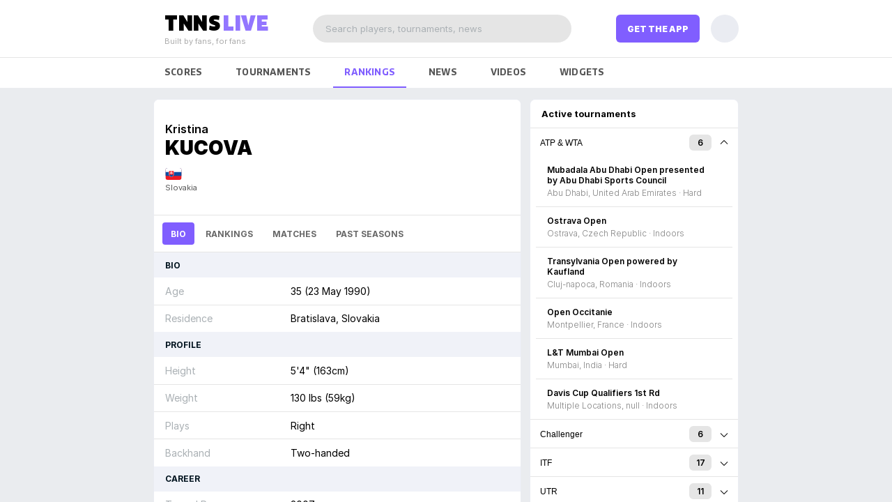

--- FILE ---
content_type: text/html; charset=utf-8
request_url: https://tnnslive.com/player/20661
body_size: 1139
content:
<!doctype html><html lang="en"><head><meta charset="utf-8"/><meta name="viewport" content="width=device-width,initial-scale=1,shrink-to-fit=no,viewport-fit=cover"/><meta name="theme-color" content="#000000"/><title data-react-helmet="true">Live Tennis Scores, Results, Schedules & Streams - ATP, WTA, Challenger & ITF - TNNS</title><meta data-react-helmet="true" name="description" content="Tennis live scores on TNNS are the fastest, most comprehensive available, including full coverage of Slams, ATP, WTA, Challenger and ITF events."/><meta data-react-helmet="true" name="keywords" content="tennis live scores, tennis results, tennis schedule, tennis live scores app, tennis streams, tennis live streams, tennis app, atp, wta, itf, tennis results"/><meta property="og:image" content="https://firebasestorage.googleapis.com/v0/b/tennis-lwts.appspot.com/o/web%2Ftnns-og.png?alt=media&token=af12b520-0c32-4c73-8a32-b42a70aa4fe6" data-react-helmet="true"/><meta name="author" content="TNNS"/><meta property="og:title" content="Live Tennis Scores, Schedules & Streams - ATP, WTA, Challenger & ITF - TNNS." data-react-helmet="true"/><meta property="al:ios:app_store_id" content="1547205724"/><meta property="al:ios:app_name" content="TNNS: Tennis Live Scores"/><meta property="al:android:package" content="com.tennisrn"/><meta property="al:android:app_name" content="TNNS: Tennis Live Scores"/><meta property="og:site_name" content="TNNS: Tennis Live Scores"/><meta name="apple-itunes-app" content="app-id=1547205724"/><meta name="google-play-app" content="app-id=com.tennisrn"/><meta name="google-adsense-account" content="ca-pub-2117754969508732"/><meta name="viewport" content="width=device-width,initial-scale=1,maximum-scale=1,user-scalable=no,minimal-ui,viewport-fit=cover"/><meta name="apple-mobile-web-app-capable" content="yes"/><meta name="robots" content="index,follow" data-react-helmet="true"/><meta name="copyright" content="Copyright (c) 2026 SPRT Inc."/><link rel="canonical" href="https://tnnslive.com/" data-react-helmet="true"/><link rel="manifest" href="/manifest.json"/><link rel="shortcut icon" href="https://firebasestorage.googleapis.com/v0/b/tennis-lwts.appspot.com/o/web%2Ffavicon.ico?alt=media&token=d09d8441-ac19-4989-853b-793f813041d0"/><link href="https://fonts.googleapis.com/css2?family=Inter:ital,opsz,wght@0,14..32,900;1,14..32,900&display=swap" rel="stylesheet"><style>body,html{height:100%}body{overflow:hidden}#root{display:flex;height:100%}</style><script defer="defer" src="/static/js/main.ff999430.js" type="cdbf066a72d367e27c866179-text/javascript"></script><link href="/static/css/main.43f3be6a.css" rel="stylesheet"></head><body><noscript>You need to enable JavaScript to run this app.</noscript><div id="root"></div><script src="/cdn-cgi/scripts/7d0fa10a/cloudflare-static/rocket-loader.min.js" data-cf-settings="cdbf066a72d367e27c866179-|49" defer></script><script defer src="https://static.cloudflareinsights.com/beacon.min.js/vcd15cbe7772f49c399c6a5babf22c1241717689176015" integrity="sha512-ZpsOmlRQV6y907TI0dKBHq9Md29nnaEIPlkf84rnaERnq6zvWvPUqr2ft8M1aS28oN72PdrCzSjY4U6VaAw1EQ==" data-cf-beacon='{"version":"2024.11.0","token":"6e31af41ca2e4e4281c825744aa610a1","r":1,"server_timing":{"name":{"cfCacheStatus":true,"cfEdge":true,"cfExtPri":true,"cfL4":true,"cfOrigin":true,"cfSpeedBrain":true},"location_startswith":null}}' crossorigin="anonymous"></script>
</body></html>

--- FILE ---
content_type: text/html; charset=utf-8
request_url: https://gen2-web-api-ysvbugl7mq-uc.a.run.app/?id=20661&mode=player&referring_domain=https:%2F%2Ftnnslive.com%2Fplayer%2F20661&timezone=Africa%2FAbidjan&language=en&platform=web&version=100&subscribed=%7B%7D&favorites=%7B%7D&theme_settings=%7B%7D&ip=3.145.24.251
body_size: 5161
content:
{"K":["data","header","name","title","subtitle","nickname","nickname_showsubtitle","flag","country","rank","value","type","rankings","image","tabs","id","data_id","tabs_data","bio","caption","ytd","singles","doubles","hasContent","initial","winloss","gs_performance","preferences","notifications","following","seo","published_time","modified_time","success"],"P":["rankings","form","winloss","tabbed_info","Record","Season Overview","0-0 · 0%","Tournaments","Finals","Titles","Health Signals","Retirements","Walkovers","Last Withdrawal","Over 365d ago","Current","Career High","Singles","singles","Season W/L","Hard W/L","Clay W/L","1-3 (25%)","Indoor Hard W/L","Grass W/L","1-1 (50%)","0-1 (0%)","3-2 (60%)","2-6 (25%)","13-8 (62%)","3-1 (75%)","6-8 (43%)","1-2 (33%)","Carpet W/L","0-4 (0%)","0-3 (0%)","Australian Open","2R (2022, 2017)","French Open","2R (2019)","Wimbledon","2R (2022, 2017, 2009)","US Open","2R (2021)"],"_":{"0":{"1":{"2":{"3":"Kristina","4":"Kucova","5":null,"6":false},"7":{"7":"SK","8":"Slovakia"},"9":{"a":"","b":""},"c":[],"d":null},"e":[{"3":"Bio","f":"bio","g":"bio","b":"info"},{"3":"Rankings","f":"p:0","g":"p:0","b":"p:3"},{"3":"Matches","f":"p:1","b":"p:1"},{"3":"Past Seasons","f":"p:2","g":"p:2","b":"p:3"}],"h":{"i":[{"0":[{"3":"Age","9":1,"a":"35 (23 May 1990)"},{"3":"Residence","9":3,"a":"Bratislava, Slovakia"}],"3":"Bio"},{"0":[{"3":"Height","9":1,"a":"5'4\" (163cm)"},{"3":"Weight","9":2,"a":"130 lbs (59kg)"},{"3":"Plays","9":3,"a":"Right"},{"3":"Backhand","9":4,"a":"Two-handed"}],"3":"Profile"},{"0":[{"3":"Turned Pro","9":1,"a":"2007"},{"3":"p:4","9":2,"a":"237-214 · 53%"},{"3":"Prize Money","9":3,"a":"$2,062,131"},{"3":"Best Singles Rank","9":4,"a":"71","j":"Sep 2016"},{"3":"Best Doubles Rank","9":5,"a":"168","j":"Oct 2009"},{"3":"Singles Titles","9":6,"a":"1"}],"3":"Career"},{"0":[{"3":"p:10","a":"p:11"},{"3":"p:12","a":"p:13"},{"3":"p:14","a":"p:15"},{"3":"p:16","a":"p:17"}],"3":"Grand Slam Performance"}],"k":{"0":{"l":[{"0":[{"3":"p:4","a":"p:6"},{"3":"p:7","a":"0"},{"3":"p:8","a":"0"},{"3":"p:9","a":"0"}],"3":"p:5"},{"0":[{"3":"p:b","a":"0"},{"3":"p:c","a":"0"},{"3":"p:d","a":"p:e"}],"3":"p:a"}],"m":[{"0":[{"3":"p:4","a":"p:6"},{"3":"p:7","a":"0"},{"3":"p:8","a":"0"},{"3":"p:9","a":"0"}],"3":"p:5"},{"0":[{"3":"p:b","a":"0"},{"3":"p:c","a":"0"},{"3":"p:d","a":"p:e"}],"3":"p:a"}]},"e":[]},"c":{"0":{"l":[{"0":[{"3":"UTR","a":"1,880 (9.79)"},{"3":"p:g","a":"71 · Sep 2016"}],"3":"p:f"}],"m":[{"0":[{"3":"p:g","a":"168 · Oct 2009"}],"3":"p:f"}]},"e":[{"3":"p:h","f":"p:i","n":true,"o":true},{"3":"Doubles","f":"doubles","n":true,"o":false}]},"p":{"0":{"l":[{"0":[{"3":"p:j","a":"5-5 (50%)"},{"3":"p:7","a":"2"},{"3":"p:k","a":"4-2 (67%)"},{"3":"p:l","a":"p:m"}],"3":"2025"},{"0":[{"3":"p:j","a":"6-10 (38%)"},{"3":"p:7","a":"11"},{"3":"p:k","a":"p:s"},{"3":"p:l","a":"p:m"},{"3":"p:n","a":"p:u"}],"3":"2023"},{"0":[{"3":"p:j","a":"7-15 (32%)"},{"3":"p:7","a":"15"},{"3":"p:k","a":"4-8 (33%)"},{"3":"p:l","a":"2-5 (29%)"},{"3":"p:o","a":"p:p"},{"3":"p:n","a":"p:q"}],"3":"2022"},{"0":[{"3":"p:j","a":"36-27 (57%)"},{"3":"p:7","a":"23"},{"3":"p:k","a":"19-15 (56%)"},{"3":"p:l","a":"p:t"},{"3":"p:o","a":"p:p"},{"3":"p:n","a":"p:r"}],"3":"2021"},{"0":[{"3":"p:j","a":"16-11 (59%)"},{"3":"p:7","a":"12"},{"3":"p:k","a":"p:v"},{"3":"p:l","a":"p:q"},{"3":"p:n","a":"p:r"}],"3":"2020"},{"0":[{"3":"p:j","a":"24-18 (57%)"},{"3":"p:7","a":"18"},{"3":"p:k","a":"6-6 (50%)"},{"3":"p:l","a":"13-5 (72%)"},{"3":"p:o","a":"p:q"},{"3":"p:n","a":"5-3 (63%)"}],"3":"2019"},{"0":[{"3":"p:j","a":"18-16 (53%)"},{"3":"p:7","a":"16"},{"3":"p:k","a":"10-9 (53%)"},{"3":"p:l","a":"8-7 (53%)"}],"3":"2018"},{"0":[{"3":"p:j","a":"4-13 (24%)"},{"3":"p:7","a":"12"},{"3":"p:k","a":"p:s"},{"3":"p:l","a":"p:p"},{"3":"p:o","a":"1-4 (20%)"}],"3":"2017"},{"0":[{"3":"p:j","a":"25-17 (60%)"},{"3":"p:7","a":"18"},{"3":"p:k","a":"p:t"},{"3":"p:l","a":"p:u"},{"3":"p:o","a":"p:w"}],"3":"2016"},{"0":[{"3":"p:j","a":"32-23 (58%)"},{"3":"p:7","a":"26"},{"3":"p:k","a":"p:v"},{"3":"p:l","a":"p:u"},{"3":"p:o","a":"p:q"},{"3":"p:x","a":"5-0 (100%)"}],"3":"2015"},{"0":[{"3":"p:j","a":"26-18 (59%)"},{"3":"p:7","a":"20"},{"3":"p:k","a":"p:y"},{"3":"p:l","a":"23-8 (74%)"},{"3":"p:o","a":"p:q"},{"3":"p:n","a":"3-4 (43%)"}],"3":"2014"},{"0":[{"3":"p:j","a":"18-7 (72%)"},{"3":"p:7","a":"10"},{"3":"p:k","a":"6-1 (86%)"},{"3":"p:l","a":"11-4 (73%)"},{"3":"p:n","a":"p:w"}],"3":"2013"},{"0":[{"3":"p:j","a":"7-9 (44%)"},{"3":"p:7","a":"11"},{"3":"p:k","a":"p:z"},{"3":"p:l","a":"6-3 (67%)"},{"3":"p:n","a":"p:w"},{"3":"p:x","a":"p:q"}],"3":"2012"},{"0":[{"3":"p:j","a":"6-7 (46%)"},{"3":"p:7","a":"9"},{"3":"p:k","a":"2-2 (50%)"},{"3":"p:l","a":"p:q"},{"3":"p:o","a":"p:q"},{"3":"p:n","a":"1-0 (100%)"},{"3":"p:x","a":"p:q"}],"3":"2011"},{"0":[{"3":"p:j","a":"3-11 (21%)"},{"3":"p:7","a":"12"},{"3":"p:k","a":"p:y"},{"3":"p:l","a":"0-2 (0%)"},{"3":"p:o","a":"p:q"},{"3":"p:n","a":"p:m"}],"3":"2010"},{"0":[{"3":"p:j","a":"3-6 (33%)"},{"3":"p:7","a":"5"},{"3":"p:k","a":"p:z"},{"3":"p:l","a":"p:q"},{"3":"p:o","a":"p:r"}],"3":"2009"},{"0":[{"3":"p:j","a":"p:p"},{"3":"p:7","a":"1"},{"3":"p:k","a":"p:p"}],"3":"2008"}]},"e":[{"3":"p:h","f":"p:i","n":true,"o":true}]},"q":[{"0":[{"3":"p:10","a":"p:11"},{"3":"p:12","a":"p:13"},{"3":"p:14","a":"p:15"},{"3":"p:16","a":"p:17"}],"3":"Best Results (Singles)"}]},"r":{"s":false,"t":false},"u":{"2":"Kristina Kucova","w":null}},"x":true}}

--- FILE ---
content_type: text/html; charset=utf-8
request_url: https://gen2-web-api-ysvbugl7mq-uc.a.run.app/?mode=web_side_panels&referring_domain=https:%2F%2Ftnnslive.com%2Fplayer%2F20661&timezone=Africa%2FAbidjan&language=en&platform=web&version=100&subscribed=%7B%7D&favorites=%7B%7D&theme_settings=%7B%7D&ip=3.145.24.251
body_size: 16957
content:
{"K":["data","news","text","header","image","featured","url","tournaments","title","key","rank","subtitle_1","subtitle_2","disable_onPress","logos","aspectRatio","start_date","categories_string","tours_string","logo","id","stories","sr:sport_event:68453404","sr:sport_event:68453406","sr:sport_event:68453408","sr:sport_event:67537934","sr:sport_event:67537430","sr:sport_event:67537938","sr:sport_event:67537450","sr:sport_event:67537936","sr:sport_event:67537432","sr:sport_event:67537442","sr:sport_event:67537930","sr:sport_event:67537928","sr:sport_event:67537940","sr:sport_event:67537456","null","sr:sport_event:67537444","sr:sport_event:67537918","sr:sport_event:67537434","sr:sport_event:67537438","sr:sport_event:67661096","sr:sport_event:67621194","sr:sport_event:67621192","sr:sport_event:67621196","sr:sport_event:67620908","sr:sport_event:67620896","sr:sport_event:67621204","sr:sport_event:67620892","sr:sport_event:67661092","sr:sport_event:67291744","sr:sport_event:67289894","sr:sport_event:67289896","sr:sport_event:67291734","sr:sport_event:67289898","sr:sport_event:67291746","sr:sport_event:67291726","sr:sport_event:67289888","sr:sport_event:67289886","sr:sport_event:67291740","sr:sport_event:67289890","sr:sport_event:67291736","sr:sport_event:67291738","sr:sport_event:67289878","sr:sport_event:67291730","sr:sport_event:67289882","sr:sport_event:67289880","sr:sport_event:67291732","sr:sport_event:67289902","sr:sport_event:67289904","sr:sport_event:67289906","sr:sport_event:67291722","sr:sport_event:67291742","sr:sport_event:67374576","sr:sport_event:67409084","sr:sport_event:67374588","sr:sport_event:67374578","sr:sport_event:67364766","success"],"P":["HrIls5uiCM7zxElhAPYG","1 Feb - 7 Feb","2026-02-01","kyyjmYzi2HexsTqBRR8C","https://firebasestorage.googleapis.com/v0/b/tennis-lwts.appspot.com/o/logos%2Fwta250.webp?alt=media&token=180facc8-5376-4a05-87fb-4fb1f63b2e3f","WTA250","lZFgJ1GZHRmqUxpaWdV0","sub9Igt9rKXMUhjPWa8U","2 Feb - 8 Feb","2026-02-02","QxaRdUIT9NVV4WlSCQ9g","0StTIOKu0Jlchbj1e0AB","FV0GlXBuANPEcQ5bDiJ5","CHALLENGER","CfH0MzD9e28MJchkNzOD","https://firebasestorage.googleapis.com/v0/b/tennis-lwts.appspot.com/o/logos%2F2023%2Fatp75.webp?alt=media&token=29642235-7b05-4a9e-a092-9fdbf6ca8288","CHALLENGER75","lxwm4fXeA7t4qaTQ4OOW","6TTukrqFenodk28jMBbe","M85TIGWqgh6CB00oZvZH","https://firebasestorage.googleapis.com/v0/b/tennis-lwts.appspot.com/o/logos%2F2023%2Fatp50.webp?alt=media&token=4e1a6000-3f0c-45c1-8290-8eb2d9125bab","CHALLENGER50","jZdeH2Rf13WM5X1K6BWF","L33YTTmA2TJzEwEt9zwp","https://firebasestorage.googleapis.com/v0/b/tennis-lwts.appspot.com/o/misc%2FITF-25.webp?alt=media&token=bbd31de6-6284-42e6-8916-927251180894","ITFM25","6KmPbnsff5u8boMU40GB","Sheffield, Great Britain · Indoors","vsvW7F5UVmzDZDJh7aIO","wme6EdGE4i8cYB8KrnZh","ITFW50","kUgIYfIhYW9uD3FfJF3j","Brisbane, Australia · Hard","tjz0XIynfVPx5stH4WBo","ITFW75","oMFsKvbA16YUw8rUuBan","FZML8EOEsrSWnUeSEVkX","Monastir, Tunisia · Hard","https://firebasestorage.googleapis.com/v0/b/tennis-lwts.appspot.com/o/misc%2FITF-15.webp?alt=media&token=f891215a-7d24-495f-a8c9-61bac6ae8617","ITFM15","Js4lIu3vN77yhd8U1drR","Nbh4xkGJqtQ6hDiaP0hL","sbdTi7E3d5ksgEcaAdPP","PZKC7Qt3qN0HINhPkLP5","ITFW15","JkidY3uOqheykLxiT2k6","Sharm ElSheikh, Egypt · Hard","KOZt5wj1OBHJ6VrrvwlA","3Z2kdGkTaQDXpqSD0EHE","1Hf7kdTw31bQaiufrCxO","Caa9RD8dfxxcgWObn15w","td4yAJxUX7H78qBM3XG3","https://firebasestorage.googleapis.com/v0/b/tennis-lwts.appspot.com/o/logos%2Futr-ball.png?alt=media&token=2dfc6990-6d7e-469c-9560-8209a361fa08","RMGjpkslAUEtWcixTNFj","UTRMEN","D1htEr8mfH7gdIK4nprg","Carvoeiro, Portugal · Hard","UTRWOMEN","Cx97B2GKWHSCG1IhWera","iPGrC1eWBJmgwi5vqXdp","P8zclhYAVakBpRpLOvhA","Southport, Australia · Hard","bJdUIlb0ueThobqrgMDm","vDuWLgTQO4A7P1YNM1pF","M5qkerht0zeOdwzQtFBV","Yokohama, Japan · Hard","oK7LiypfeGN04HBk98nH","Pančevo, Serbia · Indoors","VgS0oXPyBKrzxjIQpV58"],"_":{"0":{"1":[{"2":"2026 Davis Cup Round 1 Qualifiers Feature Great Britain Against Norway, USA vs Hungary","3":"LWOS · 34 minutes ago","4":"https://lastwordonsports.com/tennis/wp-content/uploads/sites/17/2025/03/USATSI_25691490_168400550_lowres.jpg","5":true,"6":"https://lastwordonsports.com/tennis/2026/02/03/2026-davis-cup-round-1-qualifiers-feature-great-britain-against-norway-usa-vs-hungary/"},{"2":"Oleksandra Oliynykova makes first WTA quarterfinal after refusing to shake opponent’s hand","3":"Tennis.com · an hour ago","4":"https://images.tennis.com/image/private/t_16-9_1024/f_auto/tenniscom-prd/itripopoqs5yry6ncvh6.png","5":false,"6":"https://www.tennis.com/news/articles/oleksandra-oliynykova-makes-first-wta-quarterfinal-after-refusing-to-shake-opponent-s-hand"},{"2":"Major Takeaways: Five Things We Learned From The 2026 Australian Open","3":"LWOS · 2 hours ago","4":"https://lastwordonsports.com/tennis/wp-content/uploads/sites/17/2026/01/USATSI_28067919_168392940_lowres-e1769181052606.jpg","5":false,"6":"https://lastwordonsports.com/tennis/2026/02/03/major-takeaways-five-things-we-learned-from-the-2026-australian-open/"},{"2":"WTA has a massive Elena Rybakina problem after the Australian Open","3":"Lob and Smash · 4 hours ago","4":"https://images2.minutemediacdn.com/image/upload/c_crop,x_1626,y_0,w_2307,h_1297/c_fill,w_1440,ar_1440:810,f_auto,q_auto,g_auto/images/ImagnImages/mmsport/350/01kgdjjbbda7ecg3wq9d.jpg","5":false,"6":"https://lobandsmash.com/wta-has-massive-elena-rybakina-problem-after-australian-open?utm_source=RSS"},{"2":"Carlos Alcaraz Hopes To Attract More Fans To Tennis With ‘Different’ Approach","3":"Ubitennis · 5 hours ago","4":"https://www.ubitennis.net/wp-content/uploads/2026/02/HAEaWVxWIAEZE8j-scaled-e1770111950312.jpeg","5":false,"6":"https://www.ubitennis.net/2026/02/carlos-alcaraz-hopes-to-attract-more-fans-to-tennis-with-different-approach/"},{"2":"Feb 3, 2021: The day US legend Tony Trabert passed away, aged 90","3":"Tennis Majors · 5 hours ago","4":"https://www.tennismajors.com/app/uploads/2022/02/TRABERT.jpg","5":false,"6":"https://www.tennismajors.com/others-news/feb-3-2021-the-day-us-legend-tony-trabert-passed-away-aged-90-589514.html"},{"2":"20 incredible things Novak Djokovic achieved with his run to the Australian Open final","3":"Tennis.com · 6 hours ago","4":"https://images.tennis.com/image/private/t_16-9_1024/f_auto/tenniscom-prd/t4ssoyow9kerychgmjm7.jpg","5":false,"6":"https://www.tennis.com/news/articles/20-incredible-things-novak-djokovic-achieved-with-his-run-to-the-australian-open-final-stats-records"},{"2":"AO 2026: 'I didn't see that coming...'","3":"Australian Open · 8 hours ago","4":"https://ausopen.com/sites/default/files/styles/twitter/public/202602/3/nikola-bartunkova-ao-2026.jpg?itok=bGSkGUJc","5":false,"6":"https://ausopen.com/articles/news/ao-2026-i-didnt-see-coming"},{"2":"History made, seismic semis and a festival of tennis: What we learned at AO 2026","3":"Australian Open · 9 hours ago","4":"https://ausopen.com/sites/default/files/styles/twitter/public/202602/1/serbian_fans_ta_fh2l6084_a.jpg?itok=h3iZbR9w","5":false,"6":"https://ausopen.com/articles/news/history-made-seismic-semis-and-festival-tennis-what-we-learned-ao-2026"},{"2":"ATP Montpellier Day 2 Predictions Including Martin Damm vs Hubert Hurkacz","3":"LWOS · 10 hours ago","4":"https://lastwordonsports.com/tennis/wp-content/uploads/sites/17/2023/05/USATSI_18377442_168400772_lowres.jpg","5":false,"6":"https://lastwordonsports.com/tennis/2026/02/02/atp-montpellier-day-2-predictions-damm-hurkacz/"}],"7":[{"0":[{"8":"Mubadala Abu Dhabi Open presented by Abu Dhabi Sports Council","9":"p:0","a":5,"b":"p:1","c":"Abu Dhabi, United Arab Emirates · Hard","d":false,"e":[{"6":"https://firebasestorage.googleapis.com/v0/b/tennis-lwts.appspot.com/o/logos%2Fwta500.webp?alt=media&token=6c1bbf0a-b56a-45ad-b8ae-574d87d14717","f":1.6428571428571428}],"g":"p:2","h":"WTA500","i":"WTA","j":null,"k":"p:0"},{"8":"Ostrava Open","9":"p:3","a":7,"b":"p:1","c":"Ostrava, Czech Republic · Indoors","d":false,"e":[{"6":"p:4","f":1.6428571428571428}],"g":"p:2","h":"p:5","i":"WTA","j":null,"k":"p:3"},{"8":"Transylvania Open powered by Kaufland","9":"p:6","a":7,"b":"p:1","c":"Cluj-napoca, Romania · Indoors","d":false,"e":[{"6":"p:4","f":1.6428571428571428}],"g":"p:2","h":"p:5","i":"WTA","j":null,"k":"p:6"},{"8":"Open Occitanie","9":"p:7","a":6,"b":"p:8","c":"Montpellier, France · Indoors","d":false,"e":[{"6":"https://firebasestorage.googleapis.com/v0/b/tennis-lwts.appspot.com/o/logos%2F2023%2Fatp250.webp?alt=media&token=d4e9dbf3-9c32-47de-a744-99f9d9c7ec6e","f":1.6428571428571428}],"g":"p:9","h":"ATP250","i":"ATP","j":null,"k":"p:7"},{"8":"L&T Mumbai Open","9":"p:a","a":9,"b":"p:8","c":"Mumbai, India · Hard","d":false,"e":[{"6":"https://firebasestorage.googleapis.com/v0/b/tennis-lwts.appspot.com/o/logos%2F2023%2Fwta125k.webp?alt=media&token=3fcc2f3b-b662-4d09-84d4-15e5855dd33d","f":1.6428571428571428}],"g":"p:9","h":"WTA125","i":"WTA","j":null,"k":"p:a"},{"8":"Davis Cup Qualifiers 1st Rd","9":"p:b","a":1,"b":"5 Feb - 8 Feb","c":"Multiple Locations, null · Indoors","d":false,"e":[{"6":"https://firebasestorage.googleapis.com/v0/b/tennis-lwts.appspot.com/o/logos%2Fdavis-cup-logo.webp?alt=media&token=47b00d3e-048c-4bf0-8fa4-64c98f3cd2d9","f":1.76953125}],"g":"2026-02-05","h":"DAVISCUP","i":"ATP","j":null,"k":"p:b"}],"8":"ATP & WTA"},{"0":[{"8":"Quini 6 Rosario Challenger presentado por el Gobierno de Santa Fe","9":"p:c","a":2,"b":"p:8","c":"Rosario, Argentina · Clay","d":false,"e":[{"6":"https://firebasestorage.googleapis.com/v0/b/tennis-lwts.appspot.com/o/logos%2F2023%2Fatp125.webp?alt=media&token=9da928d1-6faf-4c63-9b1b-10614254bfdb","f":1.6428571428571428}],"g":"p:9","h":"CHALLENGER125","i":"p:d","j":null,"k":"p:c"},{"8":"Brisbane Tennis International #1","9":"p:e","a":4,"b":"p:8","c":"p:w","d":false,"e":[{"6":"p:f","f":1.6428571428571428}],"g":"p:9","h":"p:g","i":"p:d","j":null,"k":"p:e"},{"8":"Cleveland Open","9":"p:h","a":4,"b":"p:8","c":"Cleveland, United States · Indoors","d":false,"e":[{"6":"p:f","f":1.6428571428571428}],"g":"p:9","h":"p:g","i":"p:d","j":null,"k":"p:h"},{"8":"Tenerife Challenger 1","9":"p:i","a":4,"b":"p:8","c":"Tenerife, Spain · Hard","d":false,"e":[{"6":"p:f","f":1.6428571428571428}],"g":"p:9","h":"p:g","i":"p:d","j":null,"k":"p:i"},{"8":"Koblenz Tennis Open","9":"p:j","a":5,"b":"p:8","c":"Koblenz, Germany · Indoors","d":false,"e":[{"6":"p:k","f":1.6428571428571428}],"g":"p:9","h":"p:l","i":"p:d","j":null,"k":"p:j"},{"8":"Start Romagna Cup -1° Trofeo Città di Cesenatico","9":"p:m","a":5,"b":"p:8","c":"Cesenatico, Italy · Indoors","d":false,"e":[{"6":"p:k","f":1.6428571428571428}],"g":"p:9","h":"p:l","i":"p:d","j":null,"k":"p:m"}],"8":"Challenger"},{"0":[{"8":"M25 Monastir","9":"p:n","a":1,"b":"p:8","c":"p:11","d":false,"e":[{"6":"p:o","f":2.028}],"g":"p:9","h":"p:p","i":"ITF","j":null,"k":"p:n"},{"8":"M25 Sheffield","9":"p:q","a":1,"b":"p:8","c":"p:r","d":false,"e":[{"6":"p:o","f":2.028}],"g":"p:9","h":"p:p","i":"ITF","j":null,"k":"p:q"},{"8":"W35 Sheffield","9":"p:s","a":1,"b":"p:8","c":"p:r","d":false,"e":[{"6":"p:o","f":2.028}],"g":"p:9","h":"ITFW35","i":"ITF","j":null,"k":"p:s"},{"8":"W50 Orlando, Fl","9":"p:t","a":1,"b":"p:8","c":"Orlando, FL, USA · Hard","d":false,"e":[{"6":"p:o","f":2.028}],"g":"p:9","h":"p:u","i":"ITF","j":null,"k":"p:t"},{"8":"W50 Porto","9":"p:v","a":1,"b":"p:8","c":"Porto, Portugal · Indoors","d":false,"e":[{"6":"p:o","f":2.028}],"g":"p:9","h":"p:u","i":"ITF","j":null,"k":"p:v"},{"8":"W75 Brisbane","9":"p:x","a":1,"b":"p:8","c":"p:w","d":false,"e":[{"6":"p:o","f":2.028}],"g":"p:9","h":"p:y","i":"ITF","j":null,"k":"p:x"},{"8":"W75 Andrézieux-bouthéon","9":"p:z","a":1,"b":"p:8","c":"Andrézieux-Bouthéon, France · Indoors","d":false,"e":[{"6":"p:o","f":2.028}],"g":"p:9","h":"p:y","i":"ITF","j":null,"k":"p:z"},{"8":"M15 Antalya","9":"p:10","a":2,"b":"p:8","c":"Antalya, Turkiye · Clay","d":false,"e":[{"6":"p:12","f":2.028}],"g":"p:9","h":"p:13","i":"ITF","j":null,"k":"p:10"},{"8":"M15 Monastir","9":"p:14","a":2,"b":"p:8","c":"p:11","d":false,"e":[{"6":"p:12","f":2.028}],"g":"p:9","h":"p:13","i":"ITF","j":null,"k":"p:14"},{"8":"M15 Palm Coast, Fl","9":"p:15","a":2,"b":"p:8","c":"Palm Coast, FL, USA · Clay","d":false,"e":[{"6":"p:12","f":2.028}],"g":"p:9","h":"p:13","i":"ITF","j":null,"k":"p:15"},{"8":"M15 Sharm Elsheikh","9":"p:16","a":2,"b":"p:8","c":"p:1a","d":false,"e":[{"6":"p:12","f":2.028}],"g":"p:9","h":"p:13","i":"ITF","j":null,"k":"p:16"},{"8":"W15 Antalya","9":"p:17","a":2,"b":"p:8","c":"ANTALYA, Turkiye · Clay","d":false,"e":[{"6":"p:12","f":2.028}],"g":"p:9","h":"p:18","i":"ITF","j":null,"k":"p:17"},{"8":"W15 Monastir","9":"p:19","a":2,"b":"p:8","c":"p:11","d":false,"e":[{"6":"p:12","f":2.028}],"g":"p:9","h":"p:18","i":"ITF","j":null,"k":"p:19"},{"8":"W15 Sharm Elsheikh","9":"p:1b","a":2,"b":"p:8","c":"p:1a","d":false,"e":[{"6":"p:12","f":2.028}],"g":"p:9","h":"p:18","i":"ITF","j":null,"k":"p:1b"},{"8":"M15 Huamantla","9":"p:1c","a":2,"b":"p:8","c":"Huamantla, Mexico · Hard","d":false,"e":[{"6":"p:12","f":2.028}],"g":"p:9","h":"p:13","i":"ITF","j":null,"k":"p:1c"},{"8":"M15 Javea","9":"p:1d","a":2,"b":"p:8","c":"Javea, Spain · Clay","d":false,"e":[{"6":"p:12","f":2.028}],"g":"p:9","h":"p:13","i":"ITF","j":null,"k":"p:1d"},{"8":"M15 Zahra","9":"p:1e","a":2,"b":"p:8","c":"Zahra, Kuwait · Hard","d":false,"e":[{"6":"p:12","f":2.028}],"g":"p:9","h":"p:13","i":"ITF","j":null,"k":"p:1e"}],"8":"ITF"},{"0":[{"8":"UTR PTT Boca Raton Men","9":"p:1f","a":9000,"b":"p:1","c":"Boca Raton, United States · Hard","d":false,"e":[{"6":"p:1g","f":1}],"g":"p:2","h":"p:1i","i":"UTR","j":null,"k":"p:1f"},{"8":"UTR PTT Belgrade Women","9":"p:1h","a":9000,"b":"p:8","c":"p:1v","d":false,"e":[{"6":"p:1g","f":1}],"g":"p:9","h":"p:1l","i":"UTR","j":null,"k":"p:1h"},{"8":"UTR PTT Carvoeiro Men +H","9":"p:1j","a":9000,"b":"p:8","c":"p:1k","d":false,"e":[{"6":"p:1g","f":1}],"g":"p:9","h":"p:1i","i":"UTR","j":null,"k":"p:1j"},{"8":"UTR PTT Carvoerio Women +H","9":"p:1m","a":9000,"b":"p:8","c":"p:1k","d":false,"e":[{"6":"p:1g","f":1}],"g":"p:9","h":"p:1l","i":"UTR","j":null,"k":"p:1m"},{"8":"UTR PTT Dubai Men","9":"p:1n","a":9000,"b":"p:8","c":"Dubai, United Arab Emirates · Hard","d":false,"e":[{"6":"p:1g","f":1}],"g":"p:9","h":"p:1i","i":"UTR","j":null,"k":"p:1n"},{"8":"UTR PTT Gold Coast Men","9":"p:1o","a":9000,"b":"p:8","c":"p:1p","d":false,"e":[{"6":"p:1g","f":1}],"g":"p:9","h":"p:1i","i":"UTR","j":null,"k":"p:1o"},{"8":"UTR PTT Gold Coast Women","9":"p:1q","a":9000,"b":"p:8","c":"p:1p","d":false,"e":[{"6":"p:1g","f":1}],"g":"p:9","h":"p:1l","i":"UTR","j":null,"k":"p:1q"},{"8":"UTR PTT Olomouc Men","9":"p:1r","a":9000,"b":"p:8","c":", Czechia · Indoors","d":false,"e":[{"6":"p:1g","f":1}],"g":"p:9","h":"p:1i","i":"UTR","j":null,"k":"p:1r"},{"8":"UTR PTT Yokohama Men","9":"p:1s","a":9000,"b":"p:8","c":"p:1t","d":false,"e":[{"6":"p:1g","f":1}],"g":"p:9","h":"p:1i","i":"UTR","j":null,"k":"p:1s"},{"8":"UTR PTT Yokohama Women","9":"p:1u","a":9000,"b":"p:8","c":"p:1t","d":false,"e":[{"6":"p:1g","f":1}],"g":"p:9","h":"p:1l","i":"UTR","j":null,"k":"p:1u"},{"8":"UTR PTT Belgrade Men","9":"p:1w","a":9000,"b":"p:8","c":"p:1v","d":false,"e":[{"6":"p:1g","f":1}],"g":"p:9","h":"p:1i","i":"UTR","j":null,"k":"p:1w"}],"8":"Other"}],"l":{"10":"6964effb2852a62b58fabf6f","11":"69674b55715a72cd24ae22a1","12":"6967395db330a685f92961f4","13":"69672ebd5a19fb77e93310cf","14":"696700d3715a72cd24ae135e","15":"696495e26c1fece3d1b4732a","16":"69661a1c377c6d3833351457","17":"6965f170ba44a47576a7d2fe","18":"6965a33d5b1c54a00a512a32","19":"6965bdc7d81c08c510b6fe2a","20":"695de17ada251eb92580d2b1","21":"695cf2c7f60bbfc1e1727d74","22":"695cdb1326791ab19c3dd734","23":"695ccfb7d52f24db5ff16259","24":"695cb375f952fc75e4ff0601","25":"695ca24cc3396dfb7703cd33","m":"69812aae7f01181f01ea4991","n":"6980fe504708cafda6b883de","o":"6980f0f1347f0a30722700aa","p":"696b355a2a5afe19d8162413","q":"696afbdf4645b42f9542e2d4","r":"696a179dba6734cc5af004ea","s":"6969ccbc311a4660563208a2","t":"6969c15b311a4660563206e5","u":"6969b262472bb0f58f45ce09","v":"696980d9095312e13e27b079","w":"6968cdf2673ff1b618a1b302","x":"69689a00673ff1b618a1b057","y":"6968970193056b8bb49ec705","z":"6968843b546f378f48cc94ee","1a":"6965a66ec652b2b8608856b7","1b":"69645a9e1817930c66cff573","1c":"69648a321817930c66cffc7e","1d":"696441a23f201ad00a04ab55","1e":"69637993e4729905c2f94c11","1f":"69636bc9770a1e47660a4610","1g":"6962469dc00ace2cb46b58e9","1h":"696229812b4e4b8fee41f4d0","1i":"69622a7c110f9a5b428d11cf","1j":"6961dd6a364628ed58ba3f0b","1k":"6960fe1e351b51f549a5fd93","1l":"6960fa85b70a146195475c88","1m":"6960e8c6bc6cd159d0dd7723","1n":"6960c448831200e6b7c22b27","1o":"6960be7716402fe62a57741b","1p":"6960a956a3328243d2c3e4f4","1q":"696087720537855d6ab81c84","1r":"695f9403b0066350324abaa8","1s":"695f88fcb601961fff277e29","1t":"695f7a2e27411cfa5e0cf893","1u":"695f57907e504167a03d15d4","1v":"695f561d9339879f78bf1915","1w":"695e5c5e9339879f78bef2eb","1x":"695e412654140dd69d0556ad","1y":"695e1b0b390c6136f789ae74","1z":"695df19d777bc20a9dd472ff"}},"26":true}}

--- FILE ---
content_type: text/plain
request_url: https://ipv4.icanhazip.com/
body_size: 112
content:
3.145.24.251


--- FILE ---
content_type: text/javascript; charset=utf-8
request_url: https://tnnslive.com/static/js/3873.10be8c51.chunk.js
body_size: 3088
content:
"use strict";(self.webpackChunkreact_native=self.webpackChunkreact_native||[]).push([[3873],{568:(t,e,i)=>{i.d(e,{A:()=>c});var s=i(65043),o=i(83333),n=i(73523),r=i(57169),l=i(3094),a=i(92155),d=(i(58343),i(61703)),h=i(70579);const p="rgba(128, 94, 255, 1)";class c extends s.PureComponent{constructor(t){super(t),this.changeTab=t=>{this.props.onChange&&this.props.onChange(t),this.setState({active_tab:t.id})},this.renderTab=t=>{var e,i,s,o;let{item:c,index:u}=t;var y,g,A,f,x,v,m,b,j,C,w,S,k,_,F,{active_tab:P}=this.state,R=c.id===P,z=R?(null===(e=this.props.active)||void 0===e?void 0:e.color)||"white":(null===(i=this.props.style)||void 0===i?void 0:i.color)||d.A.style.color,T=R?(null===(s=this.props.active)||void 0===s?void 0:s.backgroundColor)||d.A.style.active_tab||p||d.A.colors.button:(null===(o=this.props.style)||void 0===o?void 0:o.backgroundColor)||"rgba(0,0,0,0.0)";return this.props.secondary&&R&&!this.props.active&&(d.A.style.active_tab?(T="#4A4E53",z="white"):(T="rgba(128, 94, 255, 0.2)",z=p)),this.props.backgroundColor&&(T=this.props.backgroundColor),c.hide?null:(0,h.jsxs)(l.oz,{onPress:()=>this.changeTab(c),style:t=>{var e,i,s;let{hovered:o,focused:n,pressed:r}=t;return[{paddingHorizontal:(null===(e=this.props.style)||void 0===e?void 0:e.paddingHorizontal)||12,marginLeft:4,borderRadius:(null===(i=this.props.style)||void 0===i?void 0:i.borderRadius)||4,height:(null===(s=this.props.style)||void 0===s?void 0:s.height)||32,flexDirection:"row",justifyContent:"center",alignItems:"center",backgroundColor:T,borderBottomWidth:0},a.A.flexCenter,o&&!R&&{backgroundColor:"rgba(0,0,0,0.075)"}]},children:[(0,h.jsx)(n.A,{style:{color:z,opacity:R?1:(null===(y=this.props.style)||void 0===y?void 0:y.opacity)||.6,fontFamily:(null===(g=this.props.style)||void 0===g?void 0:g.fontFamily)||d.A.fonts.bold,fontSize:(null===(A=this.props.style)||void 0===A?void 0:A.fontSize)||12,marginTop:0,textTransform:"uppercase",fontWeight:null===(f=this.props.style)||void 0===f?void 0:f.fontWeight},children:(null===c||void 0===c?void 0:c.title)||(null===c||void 0===c?void 0:c.name)||(null===c||void 0===c?void 0:c.label)}),c.count>0&&(0,h.jsx)(r.A,{style:[{paddingHorizontal:4,marginLeft:6,paddingVertical:0,backgroundColor:!R||d.A.style.active_tab||null!==(x=this.props.style)&&void 0!==x&&x.count?(null===(v=this.props.style)||void 0===v||null===(m=v.count)||void 0===m?void 0:m.backgroundColor)||"#EC1181":p,borderRadius:(null===(b=this.props.style)||void 0===b||null===(j=b.count)||void 0===j?void 0:j.borderRadius)||2},null===(C=this.props.style)||void 0===C?void 0:C.count],children:(0,h.jsx)(n.A,{style:[{fontSize:12,color:(null===(w=this.props.style)||void 0===w||null===(S=w.countText)||void 0===S?void 0:S.color)||"white",fontFamily:(null===(k=this.props.style)||void 0===k||null===(_=k.countText)||void 0===_?void 0:_.fontFamily)||d.A.fonts.bold},null===(F=this.props.style)||void 0===F?void 0:F.countText],children:c.count})})]},u)},this.render=()=>{var{tabs:t}=this.state;try{return t.length>1?(0,h.jsx)(o.A,{style:{width:"100%",borderBottomColor:d.A.style.borderColor,backgroundColor:"transparent",borderBottomWidth:0,marginVertical:10},contentContainerStyle:{paddingHorizontal:0,paddingRight:16,paddingLeft:8},data:t,renderItem:this.renderTab,horizontal:!0,showsHorizontalScrollIndicator:!1}):null}catch(e){return null}},this.state={tabs:this.props.tabs||[],active_tab:this.props.active_tab}}async componentDidMount(){}async componentDidUpdate(t){t.tabs!==this.props.tabs&&this.setState({tabs:this.props.tabs||[]}),t.force_tab!==this.props.force_tab&&this.setState({active_tab:this.props.force_tab||null})}async componentWillUnmount(){}}},17286:(t,e,i)=>{i.d(e,{A:()=>p});var s=i(65043),o=i(12038),n=i(73523),r=i(57169),l=i(92155),a=i(61703),d=i(3094),h=i(70579);class p extends s.PureComponent{constructor(t){super(t),this.componentDidUpdate=async t=>{t.item!==this.props.item&&this.setState({item:this.props.item}),t.index!==this.props.index&&this.setState({index:this.props.index})},this.renderInside=(t,e,i)=>{var s=this.renderNormal(e);return"past_meeting"===t?s=this.renderMeeting(e):i&&(s=this.renderSingleValue(e)),s},this.renderDoublesValue=t=>{var e;let{value:i,style:s,flex:o}=t;const l=i.split(" / ");return(0,h.jsxs)(r.A,{style:{flex:o},children:[(0,h.jsx)(n.A,{style:s,children:l[0]}),(0,h.jsx)(r.A,{style:{borderTopWidth:1,borderTopColor:null===(e=a.A.style.content)||void 0===e?void 0:e.borderColor,marginVertical:6}}),(0,h.jsx)(n.A,{style:s,children:l[1]})]})},this.renderValue=t=>{let{value:e,style:i,flex:s}=t;return"string"===typeof e&&e.includes(" / ")?this.renderDoublesValue({value:e,style:i,flex:s}):(0,h.jsx)(n.A,{style:[i,{flex:s}],children:e})},this.renderNormal=t=>{var{item:e,index:i}=this.state,{title:s,values:o,type:r}=e,{mode:l}=this.props,a=.5;return"bios"===r&&(a=.25),"match_bios"===l?(0,h.jsxs)(h.Fragment,{children:[(0,h.jsx)(n.A,{style:[t,{flex:.33,opacity:.67}],children:null===e||void 0===e?void 0:e.title}),o[0]||0===o[0]?this.renderValue({value:o[0],style:t,flex:.33}):null,o[1]||0===o[1]?this.renderValue({value:o[1],style:t,flex:.33}):null]}):(0,h.jsxs)(h.Fragment,{children:[(0,h.jsx)(n.A,{style:[t,{flex:1,opacity:.75}],children:null===e||void 0===e?void 0:e.title}),o?(0,h.jsxs)(h.Fragment,{children:[o[0]||0===o[0]?this.renderValue({value:o[0],style:t,flex:a}):null,o[1]||0===o[1]?this.renderValue({value:o[1],style:t,flex:a}):null]}):null]})},this.renderSingleValue=t=>{var{item:e,index:i}=this.state;return(0,h.jsxs)(h.Fragment,{children:[(0,h.jsx)(n.A,{style:[t,{flex:1,opacity:.67}],children:null===e||void 0===e?void 0:e.title}),(0,h.jsx)(n.A,{style:[t,{flex:1,textAlign:"right"}],children:e.value})]})},this.openMeeting=t=>{a.A.navigation.push("Match",{id:t})},this.renderMeeting=t=>{var{item:e,index:i}=this.state,{title:s,values:p,type:c}=e;const u=(null===e||void 0===e?void 0:e.id_match)&&(null===e||void 0===e?void 0:e.id_match.split(":")[2]);return p?(0,h.jsx)(d.hq,{style:{flex:1},children:e=>{let{hovered:i}=e;return(0,h.jsxs)(o.A,{onPress:()=>this.openMeeting(u),style:[{width:"100%",backgroundColor:i?a.A.style.dropdown:"transparent"},l.A.flexCenter],children:[(0,h.jsxs)(r.A,{style:[{width:"100%"},l.A.flexRow,l.A.flexBetweenCenter],children:[(0,h.jsx)(n.A,{style:[t,{flex:1}],numberOfLines:1,children:p[0]}),(0,h.jsx)(n.A,{style:[t,{}],children:p[1]})]}),(0,h.jsxs)(r.A,{style:[{width:"100%",marginTop:a.A.padding/2,opacity:.5},l.A.flexRow,l.A.flexBetweenCenter],children:[(0,h.jsx)(n.A,{style:[t,{flexShrink:1}],numberOfLines:1,children:p[2]}),(0,h.jsx)(n.A,{style:[t,{}],children:p[3]})]})]})}}):null},this.render=()=>{var{item:t,index:e}=this.state,{title:i,values:s,type:o,value:n}=t;e%2&&a.A.style.background_alternating;var d={fontSize:13,textAlign:"left",flexWrap:"wrap",fontFamily:a.A.fonts.regular,color:a.A.style.color,paddingRight:4};try{var p;return(0,h.jsx)(r.A,{style:[{width:"100%",paddingHorizontal:a.A.padding,paddingVertical:a.A.padding/1.5,backgroundColor:"transparent",borderTopColor:null===(p=a.A.style.content)||void 0===p?void 0:p.borderColor,borderTopWidth:e>0?1:0},l.A.flexRow,l.A.flexBetweenCenter],children:this.renderInside(o,d,n)})}catch(c){return null}},this.state={item:this.props.item,index:this.props.index}}}},21652:(t,e,i)=>{i.d(e,{A:()=>d});var s=i(65043),o=(i(91335),i(12038)),n=i(73523),r=i(92155),l=i(61703),a=i(70579);class d extends s.PureComponent{constructor(t){super(t),this.componentDidUpdate=async t=>{t.title!==this.props.title&&this.setState({title:this.props.title}),t.subtitle!==this.props.subtitle&&this.setState({subtitle:this.props.subtitle}),t.players!==this.props.players&&this.setState({players:this.props.players}),t.type!==this.props.type&&this.setState({type:this.props.type})},this.render=()=>{var t,e,{title:i,players:s,type:d,subtitle:h}=this.state,{mode:p,list:c}=this.props,u=(null===(t=l.A.style.section_title)||void 0===t?void 0:t.color)||"rgba(51,51,51,1.0)",y={fontFamily:l.A.fonts.bold,color:u,fontSize:12,textTransform:"uppercase"},g=.5;"bio"===d&&(g=.5);var A=(l.A.isMobile,0),f=(l.A.isMobile,0),x=(null===(e=l.A.style.section_title)||void 0===e?void 0:e.background)||"rgba(245,245,245,1)";if(!i)return null;try{return"match_bios"===p?(0,a.jsxs)(o.A,{onPress:this.props.onPress||null,style:[{width:"100%",paddingVertical:l.A.padding/2,backgroundColor:x,paddingHorizontal:l.A.padding,borderRadius:A,borderWidth:f,borderColor:l.A.style.borderColor},r.A.flexStartCenter,r.A.flexRow],children:[(0,a.jsx)(n.A,{style:[y,{flex:.33}],children:i}),s?(0,a.jsxs)(a.Fragment,{children:[s[0]?(0,a.jsx)(n.A,{style:[y,{minWidth:this.props.minWidth,flex:.33}],children:s[0]}):null,s[1]?(0,a.jsx)(n.A,{style:[y,{minWidth:this.props.minWidth,flex:.33}],children:s[1]}):null]}):null,h?(0,a.jsx)(n.A,{style:[y,{flex:1,color:l.A.style.color_secondary,textAlign:"right",fontFamily:l.A.fonts.medium,textTransform:"none"}],numberOfLines:1,children:h}):null]}):(0,a.jsxs)(o.A,{onPress:this.props.onPress||null,style:[{width:"100%",paddingVertical:c?8:l.A.padding/1.5,backgroundColor:x,paddingHorizontal:l.A.padding,borderBottomWidth:0,borderBottomColor:l.A.style.cardColor,borderTopWidth:0,borderTopColor:l.A.style.cardColor},r.A.flexStartCenter,r.A.flexRow],children:[null,(0,a.jsx)(n.A,{style:[y,{flex:1}],numberOfLines:1,children:i}),s?(0,a.jsxs)(a.Fragment,{children:[s[0]?(0,a.jsx)(n.A,{style:[y,{minWidth:this.props.minWidth,flex:g}],children:s[0]}):null,s[1]?(0,a.jsx)(n.A,{style:[y,{minWidth:this.props.minWidth,flex:g}],children:s[1]}):null]}):null,h?(0,a.jsx)(n.A,{style:[y,{flex:1,color:l.A.style.color_secondary,textAlign:"right",fontFamily:l.A.fonts.medium,textTransform:"none"}],numberOfLines:1,children:h}):null]})}catch(v){return null}},this.state={title:this.props.title,subtitle:this.props.subtitle,players:this.props.players,type:this.props.type}}}},37893:(t,e,i)=>{i.d(e,{A:()=>g});var s=i(65043),o=i(99426),n=i(12038),r=i(73523),l=i(57169),a=i(7742),d=i(3094),h=i(3285),p=i(92155),c=i(61703),u=i(58343),y=i(70579);class g extends s.PureComponent{constructor(t){super(t),this.openPlayer=()=>{var{data:t}=this.props,e=t.id;e.includes("gs:")&&(e="g-".concat(t.id.split("competitor:")[1])),e.includes("sr:")&&(e=t.id.split("competitor:")[1]),c.A.navigation?c.A.navigation.push("Player",{id:e}):u.A.openURL("https://tnnslive.com/player/"+e)},this.favorite=(t,e)=>{var{id:i}=this.state;u.A.toggleFavoritePlayer(i,!this.state.favorite),this.state.notifications||this.state.favorite||e||this.notifications(null,!0),this.setState({favorite:!this.state.favorite})},this.notifications=(t,e)=>{this.toggleNotifications(),this.state.favorite||e||this.state.notifications||this.favorite(null,!0)},this.toggleNotifications=async()=>{var{notifications:t,id:e}=this.state;await u.A.getAsyncData("prompts/playerNotifications")||t?this.changeNotifications(!1):o.A.alert("Get notifications for this player?","We'll send you a notification when their matches start, finish and when each set finishes",[{text:"Ok + don't show me this again",onPress:async()=>this.changeNotifications(!0)},{text:"Ok",onPress:()=>this.changeNotifications(!1)},{text:"Cancel",style:"cancel"}])},this.changeNotifications=async t=>{var{notifications:e,id:i,data:s}=this.state;t&&await u.A.setAsyncData("prompts/playerNotifications",!0);try{await u.A.toggleNotificationsPlayer(i,!e,s)&&await this.setState({notifications:!e})}catch(o){return null}},this.renderRanking=(t,e)=>{var i=e>0?c.A.colors.teal:c.A.colors.pink,s=e>0?"+":"";return(0,y.jsxs)(l.A,{style:[p.A.flexRow,p.A.flexStartCenter,{width:50,marginRight:c.A.padding}],children:[(0,y.jsx)(r.A,{style:{fontSize:14,color:c.A.style.color,fontFamily:c.A.fonts.regular},children:t}),e?(0,y.jsx)(r.A,{style:{fontSize:14,color:i,fontFamily:c.A.fonts.regular,marginLeft:c.A.padding/2},children:s+e}):null]})},this.renderName=()=>{var{data:t}=this.state;return(0,y.jsxs)(l.A,{style:{flex:1},children:[(0,y.jsxs)(l.A,{style:[{flex:1,paddingRight:c.A.padding},p.A.flexRow,p.A.flexStartCenter],children:[null!==t&&void 0!==t&&t.flag?this.renderFlag(t.flag):null,null!==t&&void 0!==t&&t.flags?this.renderFlags(t.flags):null,(0,y.jsx)(r.A,{style:{fontSize:14,color:c.A.style.color,fontFamily:c.A.fonts.regular},children:t.name})]}),t.subtitle?(0,y.jsx)(r.A,{style:{fontSize:12,marginTop:4,color:c.A.style.color,fontFamily:c.A.fonts.regular,opacity:.5},children:t.subtitle}):null]})},this.renderFlags=t=>{var e=null,i=16,s=12;return 2===t.length?(i=10,s=7.14,e=(0,y.jsxs)(y.Fragment,{children:[(0,y.jsx)(l.A,{style:{position:"absolute",bottom:-1,left:0},children:t[0]?(0,y.jsx)(a.A,{countryCode:c.A.flag_corrections[t[0]]||t[0],svg:!0,style:this.props.style||{width:i,height:s},title:t[0]}):null}),(0,y.jsx)(l.A,{style:{position:"absolute",top:-1,right:i/2},children:t[1]?(0,y.jsx)(a.A,{countryCode:c.A.flag_corrections[t[1]]||t[1],svg:!0,style:this.props.style||{width:i,height:s},title:t[1]}):null})]})):1===t.length&&t[0]&&(e=(0,y.jsx)(a.A,{countryCode:c.A.flag_corrections[t[0]]||t[0],svg:!0,style:this.props.style||{width:i,height:s},title:t[0]})),(0,y.jsx)(l.A,{style:{width:26},children:e})},this.renderFlag=t=>t?(0,y.jsx)(l.A,{style:{marginRight:10},children:(0,y.jsx)(a.A,{countryCode:c.A.flag_corrections[t]||t,svg:!0,style:this.props.style||{width:16,height:12,marginTop:1,borderRadius:2},title:t})}):null,this.renderPoints=t=>(0,y.jsx)(r.A,{style:{fontSize:14,color:c.A.style.color,fontFamily:c.A.fonts.regular,textAlign:"right"},children:t}),this.renderFavorite=()=>(0,y.jsxs)(l.A,{style:[{marginRight:-c.A.padding/2,position:"absolute",right:c.A.padding},p.A.flexRow,p.A.flexCenter],children:[this.props.allButtons?(0,y.jsx)(n.A,{onPress:this.notifications,style:{padding:c.A.padding/2,marginRight:c.A.padding/2},children:(0,y.jsx)(h.A,{size:18,opacity:this.state.notifications?1:.5,filled:this.state.notifications,icon:"notification"})}):null,(0,y.jsx)(n.A,{onPress:this.favorite,style:{padding:c.A.padding/2},children:(0,y.jsx)(h.A,{size:18,opacity:this.state.favorite?1:.5,filled:this.state.favorite,icon:"star"})})]}),this.render=()=>{var{index:t,data:e}=this.state;t%2&&c.A.style.background_alternating;try{return(0,y.jsx)(d.hq,{style:{},children:i=>{var s;let{hovered:o}=i;return(0,y.jsxs)(n.A,{onPress:this.openPlayer,style:[{width:"100%",backgroundColor:o?c.A.style.hover:"transparent",borderTopColor:null===(s=c.A.style.content)||void 0===s?void 0:s.borderColor,borderTopWidth:t>0&&!this.props.noBorder?1:0,paddingVertical:this.props.noPadding?0:c.A.padding/1,paddingHorizontal:this.props.noPadding?0:c.A.padding},p.A.flexStartCenter,p.A.flexRow],children:[null!==e&&void 0!==e&&e.rank?this.renderRanking(e.rank,e.movement):null,this.renderName(),null!==e&&void 0!==e&&e.points?this.renderPoints(e.points):null,null!==e&&void 0!==e&&e.seed?this.renderPoints(e.seed):null]},e.id)}})}catch(i){return null}},this.state={data:this.props.data,index:this.props.index}}async componentDidMount(){var{data:t}=this.props;this.setState({id:t.id})}async componentDidUpdate(t){t.data!==this.props.data&&this.setState({data:this.props.data}),t.index!==this.props.index&&this.setState({index:this.props.index})}async componentWillUnmount(){}}},59798:(t,e,i)=>{i.d(e,{A:()=>h});var s=i(65043),o=i(47850),n=i(73523),r=i(57169),l=i(92155),a=i(61703),d=i(70579);class h extends s.PureComponent{constructor(t){super(t),this.render=()=>{try{return(0,d.jsxs)(r.A,{style:[{width:"100%",flex:1,minHeight:200},l.A.flexCenter],children:[(0,d.jsx)(o.A,{color:a.A.style.color}),(0,d.jsx)(n.A,{style:{color:a.A.style.color,fontFamily:a.A.fonts.bold,marginTop:8,fontSize:14},children:this.state.string})]})}catch(t){return null}},this.state={string:this.props.string}}async componentDidMount(){}async componentDidUpdate(t){t.string!==this.props.string&&this.setState({string:this.props.string})}async componentWillUnmount(){}}}}]);
//# sourceMappingURL=3873.10be8c51.chunk.js.map

--- FILE ---
content_type: text/javascript; charset=utf-8
request_url: https://tnnslive.com/static/js/main.ff999430.js
body_size: 154822
content:
/*! For license information please see main.ff999430.js.LICENSE.txt */
(()=>{var e={999:(e,t,n)=>{"use strict";n.d(t,{A:()=>o});var r=n(71791);const o={create:function(e,t){return r.A.createCSS(e,t)}}},1913:(e,t,n)=>{"use strict";n(14645)},2086:(e,t,n)=>{"use strict";e.exports=n(95082)},2229:(e,t,n)=>{"use strict";n.d(t,{BX:()=>r,j:()=>a,r:()=>l,vE:()=>o,xk:()=>i});var r="react-native-stylesheet",o={reset:0,modality:.1,classicReset:.5,classic:1,atomic:2.2,custom:{borderColor:2,borderRadius:2,borderStyle:2,borderWidth:2,display:2,flex:2,margin:2,overflow:2,overscrollBehavior:2,padding:2,marginHorizontal:2.1,marginVertical:2.1,paddingHorizontal:2.1,paddingVertical:2.1}},i={borderColor:["borderTopColor","borderRightColor","borderBottomColor","borderLeftColor"],borderRadius:["borderTopLeftRadius","borderTopRightRadius","borderBottomRightRadius","borderBottomLeftRadius"],borderStyle:["borderTopStyle","borderRightStyle","borderBottomStyle","borderLeftStyle"],borderWidth:["borderTopWidth","borderRightWidth","borderBottomWidth","borderLeftWidth"],margin:["marginTop","marginRight","marginBottom","marginLeft"],marginHorizontal:["marginRight","marginLeft"],marginVertical:["marginTop","marginBottom"],overflow:["overflowX","overflowY"],overscrollBehavior:["overscrollBehaviorX","overscrollBehaviorY"],padding:["paddingTop","paddingRight","paddingBottom","paddingLeft"],paddingHorizontal:["paddingRight","paddingLeft"],paddingVertical:["paddingTop","paddingBottom"]},a="monospace,monospace",l='-apple-system,BlinkMacSystemFont,"Segoe UI",Roboto,Helvetica,Arial,sans-serif'},3672:(e,t,n)=>{"use strict";n.d(t,{A:()=>r});const r=n(97950).render},5304:e=>{"use strict";var t=!("undefined"===typeof window||!window.document||!window.document.createElement),n={canUseDOM:t,canUseWorkers:"undefined"!==typeof Worker,canUseEventListeners:t&&!(!window.addEventListener&&!window.attachEvent),canUseViewport:t&&!!window.screen,isInWorker:!t};e.exports=n},5332:(e,t,n)=>{"use strict";n.d(t,{A:()=>Q});var r=n(86344);const o=function(){function e(e,t){this._delay=t,this._callback=e}var t=e.prototype;return t.dispose=function(e){void 0===e&&(e={abort:!1}),this._taskHandle&&(this._taskHandle.cancel(),e.abort||this._callback(),this._taskHandle=null)},t.schedule=function(){var e=this;if(!this._taskHandle){var t=setTimeout(function(){e._taskHandle=r.A.runAfterInteractions(function(){e._taskHandle=null,e._callback()})},this._delay);this._taskHandle={cancel:function(){return clearTimeout(t)}}}},e}();function i(e,t){var n=Object.keys(e);if(Object.getOwnPropertySymbols){var r=Object.getOwnPropertySymbols(e);t&&(r=r.filter(function(t){return Object.getOwnPropertyDescriptor(e,t).enumerable})),n.push.apply(n,r)}return n}function a(e){for(var t=1;t<arguments.length;t++){var n=null!=arguments[t]?arguments[t]:{};t%2?i(Object(n),!0).forEach(function(t){l(e,t,n[t])}):Object.getOwnPropertyDescriptors?Object.defineProperties(e,Object.getOwnPropertyDescriptors(n)):i(Object(n)).forEach(function(t){Object.defineProperty(e,t,Object.getOwnPropertyDescriptor(n,t))})}return e}function l(e,t,n){return t in e?Object.defineProperty(e,t,{value:n,enumerable:!0,configurable:!0,writable:!0}):e[t]=n,e}var s=function(){this.any_blank_count=0,this.any_blank_ms=0,this.any_blank_speed_sum=0,this.mostly_blank_count=0,this.mostly_blank_ms=0,this.pixels_blank=0,this.pixels_sampled=0,this.pixels_scrolled=0,this.total_time_spent=0,this.sample_count=0},c=[],u=10,d=null;const f=function(){function e(e){this._anyBlankStartTime=null,this._enabled=!1,this._info=new s,this._mostlyBlankStartTime=null,this._samplesStartTime=null,this._getFrameMetrics=e,this._enabled=(d||0)>Math.random(),this._resetData()}e.addListener=function(e){return null===d&&console.warn("Call `FillRateHelper.setSampleRate` before `addListener`."),c.push(e),{remove:function(){c=c.filter(function(t){return e!==t})}}},e.setSampleRate=function(e){d=e},e.setMinSampleCount=function(e){u=e};var t=e.prototype;return t.activate=function(){this._enabled&&null==this._samplesStartTime&&(this._samplesStartTime=n.g.performance.now())},t.deactivateAndFlush=function(){if(this._enabled){var e=this._samplesStartTime;if(null!=e)if(this._info.sample_count<u)this._resetData();else{var t=n.g.performance.now()-e,r=a(a({},this._info),{},{total_time_spent:t});c.forEach(function(e){return e(r)}),this._resetData()}}},t.computeBlankness=function(e,t,r){if(!this._enabled||0===e.getItemCount(e.data)||null==this._samplesStartTime)return 0;var o=r.dOffset,i=r.offset,a=r.velocity,l=r.visibleLength;this._info.sample_count++,this._info.pixels_sampled+=Math.round(l),this._info.pixels_scrolled+=Math.round(Math.abs(o));var s=Math.round(1e3*Math.abs(a)),c=n.g.performance.now();null!=this._anyBlankStartTime&&(this._info.any_blank_ms+=c-this._anyBlankStartTime),this._anyBlankStartTime=null,null!=this._mostlyBlankStartTime&&(this._info.mostly_blank_ms+=c-this._mostlyBlankStartTime),this._mostlyBlankStartTime=null;for(var u=0,d=t.first,f=this._getFrameMetrics(d);d<=t.last&&(!f||!f.inLayout);)f=this._getFrameMetrics(d),d++;f&&d>0&&(u=Math.min(l,Math.max(0,f.offset-i)));for(var p=0,h=t.last,m=this._getFrameMetrics(h);h>=t.first&&(!m||!m.inLayout);)m=this._getFrameMetrics(h),h--;if(m&&h<e.getItemCount(e.data)-1){var g=m.offset+m.length;p=Math.min(l,Math.max(0,i+l-g))}var v=Math.round(u+p),y=v/l;return y>0?(this._anyBlankStartTime=c,this._info.any_blank_speed_sum+=s,this._info.any_blank_count++,this._info.pixels_blank+=v,y>.5&&(this._mostlyBlankStartTime=c,this._info.mostly_blank_count++)):(s<.01||Math.abs(o)<1)&&this.deactivateAndFlush(),y},t.enabled=function(){return this._enabled},t._resetData=function(){this._anyBlankStartTime=null,this._info=new s,this._mostlyBlankStartTime=null,this._samplesStartTime=null},e}();var p=n(65043),h=n(23692),m=n(37838),g=n(16471),v=n(57169),y=n(36415),b=n.n(y);function _(e,t){var n=Object.keys(e);if(Object.getOwnPropertySymbols){var r=Object.getOwnPropertySymbols(e);t&&(r=r.filter(function(t){return Object.getOwnPropertyDescriptor(e,t).enumerable})),n.push.apply(n,r)}return n}function w(e){for(var t=1;t<arguments.length;t++){var n=null!=arguments[t]?arguments[t]:{};t%2?_(Object(n),!0).forEach(function(t){S(e,t,n[t])}):Object.getOwnPropertyDescriptors?Object.defineProperties(e,Object.getOwnPropertyDescriptors(n)):_(Object(n)).forEach(function(t){Object.defineProperty(e,t,Object.getOwnPropertyDescriptor(n,t))})}return e}function S(e,t,n){return t in e?Object.defineProperty(e,t,{value:n,enumerable:!0,configurable:!0,writable:!0}):e[t]=n,e}function k(e,t){var n;if("undefined"===typeof Symbol||null==e[Symbol.iterator]){if(Array.isArray(e)||(n=function(e,t){if(!e)return;if("string"===typeof e)return A(e,t);var n=Object.prototype.toString.call(e).slice(8,-1);"Object"===n&&e.constructor&&(n=e.constructor.name);if("Map"===n||"Set"===n)return Array.from(e);if("Arguments"===n||/^(?:Ui|I)nt(?:8|16|32)(?:Clamped)?Array$/.test(n))return A(e,t)}(e))||t&&e&&"number"===typeof e.length){n&&(e=n);var r=0;return function(){return r>=e.length?{done:!0}:{done:!1,value:e[r++]}}}throw new TypeError("Invalid attempt to iterate non-iterable instance.\nIn order to be iterable, non-array objects must have a [Symbol.iterator]() method.")}return(n=e[Symbol.iterator]()).next.bind(n)}function A(e,t){(null==t||t>e.length)&&(t=e.length);for(var n=0,r=new Array(t);n<t;n++)r[n]=e[n];return r}function E(e,t,n,r,o,i){if(function(e,t,n){return e>=0&&t<=n&&t>e}(n,r,o))return!0;var a=function(e,t,n){var r=Math.min(t,n)-Math.max(e,0);return Math.max(0,r)}(n,r,o);return 100*(e?a/o:a/i)>=t}const C=function(){function e(e){void 0===e&&(e={viewAreaCoveragePercentThreshold:0}),this._hasInteracted=!1,this._timers=new Set,this._viewableIndices=[],this._viewableItems=new Map,this._config=e}var t=e.prototype;return t.dispose=function(){this._timers.forEach(clearTimeout)},t.computeViewableItems=function(e,t,n,r,o){var i=this._config,a=i.itemVisiblePercentThreshold,l=i.viewAreaCoveragePercentThreshold,s=null!=l,c=s?l:a;b()(null!=c&&null!=a!==(null!=l),"Must set exactly one of itemVisiblePercentThreshold or viewAreaCoveragePercentThreshold");var u=[];if(0===e)return u;var d=-1,f=o||{first:0,last:e-1},p=f.first,h=f.last;if(h>=e)return console.warn("Invalid render range computing viewability "+JSON.stringify({renderRange:o,itemCount:e})),[];for(var m=p;m<=h;m++){var g=r(m);if(g){var v=g.offset-t,y=v+g.length;if(v<n&&y>0)d=m,E(s,c,v,y,n,g.length)&&u.push(m);else if(d>=0)break}}return u},t.onUpdate=function(e,t,n,r,o,i,a){var l=this;if((!this._config.waitForInteraction||this._hasInteracted)&&0!==e&&r(0)){var s=[];if(e&&(s=this.computeViewableItems(e,t,n,r,a)),this._viewableIndices.length!==s.length||!this._viewableIndices.every(function(e,t){return e===s[t]}))if(this._viewableIndices=s,this._config.minimumViewTime){var c=setTimeout(function(){l._timers.delete(c),l._onUpdateSync(s,i,o)},this._config.minimumViewTime);this._timers.add(c)}else this._onUpdateSync(s,i,o)}},t.resetViewableIndices=function(){this._viewableIndices=[]},t.recordInteraction=function(){this._hasInteracted=!0},t._onUpdateSync=function(e,t,n){var r=this;e=e.filter(function(e){return r._viewableIndices.includes(e)});for(var o,i=this._viewableItems,a=new Map(e.map(function(e){var t=n(e,!0);return[t.key,t]})),l=[],s=k(a);!(o=s()).done;){var c=o.value,u=c[0],d=c[1];i.has(u)||l.push(d)}for(var f,p=k(i);!(f=p()).done;){var h=f.value,m=h[0],g=h[1];a.has(m)||l.push(w(w({},g),{},{isViewable:!1}))}l.length>0&&(this._viewableItems=a,t({viewableItems:Array.from(a.values()),changed:l,viewabilityConfig:this._config}))},e}();var x=n(63605);const O=function(){var e;return(e=console).log.apply(e,arguments)};n(17443);function R(e,t,n){for(var r=[],o=0,i=0;i<t;i++)for(var a=n(i),l=a.offset+a.length,s=0;s<e.length;s++)if(null==r[s]&&l>=e[s]&&(r[s]=i,o++,s===e.length-1))return b()(o===e.length,"bad offsets input, should be in increasing order: %s",JSON.stringify(e)),r;return r}function P(e,t){return t.last-t.first+1-Math.max(0,1+Math.min(t.last,e.last)-Math.max(t.first,e.first))}function T(e,t,n,r){var o=e.data,i=e.getItemCount,a=e.maxToRenderPerBatch,l=e.windowSize,s=i(o);if(0===s)return t;var c=r.offset,u=r.velocity,d=r.visibleLength,f=Math.max(0,c),p=f+d,h=(l-1)*d,m=u>1?"after":u<-1?"before":"none",g=Math.max(0,f-.5*h),v=Math.max(0,p+.5*h);if(n(s-1).offset<g)return{first:Math.max(0,s-1-a),last:s-1};var y=R([g,f,p,v],e.getItemCount(e.data),n),b=y[0],_=y[1],w=y[2],S=y[3];b=null==b?0:b,S=null==S?s-1:S;for(var k={first:_=null==_?Math.max(0,b):_,last:w=null==w?Math.min(S,_+a-1):w},A=P(t,k);!(_<=b&&w>=S);){var E=A>=a,C=_<=t.first||_>t.last,x=_>b&&(!E||!C),O=w>=t.last||w<t.first,T=w<S&&(!E||!O);if(E&&!x&&!T)break;!x||"after"===m&&T&&O||(C&&A++,_--),!T||"before"===m&&x&&C||(O&&A++,w++)}if(!(w>=_&&_>=0&&w<s&&_>=b&&w<=S&&_<=k.first&&w>=k.last))throw new Error("Bad window calculation "+JSON.stringify({first:_,last:w,itemCount:s,overscanFirst:b,overscanLast:S,visible:k}));return{first:_,last:w}}function N(e,t){var n=Object.keys(e);if(Object.getOwnPropertySymbols){var r=Object.getOwnPropertySymbols(e);t&&(r=r.filter(function(t){return Object.getOwnPropertyDescriptor(e,t).enumerable})),n.push.apply(n,r)}return n}function I(e){for(var t=1;t<arguments.length;t++){var n=null!=arguments[t]?arguments[t]:{};t%2?N(Object(n),!0).forEach(function(t){L(e,t,n[t])}):Object.getOwnPropertyDescriptors?Object.defineProperties(e,Object.getOwnPropertyDescriptors(n)):N(Object(n)).forEach(function(t){Object.defineProperty(e,t,Object.getOwnPropertyDescriptor(n,t))})}return e}function L(e,t,n){return t in e?Object.defineProperty(e,t,{value:n,enumerable:!0,configurable:!0,writable:!0}):e[t]=n,e}var j=p.createContext(null);function M(e){var t=e.children,n=e.value,r=(0,p.useMemo)(function(){return{cellKey:null,getScrollMetrics:n.getScrollMetrics,horizontal:n.horizontal,getOutermostParentListRef:n.getOutermostParentListRef,getNestedChildState:n.getNestedChildState,registerAsNestedChild:n.registerAsNestedChild,unregisterAsNestedChild:n.unregisterAsNestedChild,debugInfo:{cellKey:n.debugInfo.cellKey,horizontal:n.debugInfo.horizontal,listKey:n.debugInfo.listKey,parent:n.debugInfo.parent}}},[n.getScrollMetrics,n.horizontal,n.getOutermostParentListRef,n.getNestedChildState,n.registerAsNestedChild,n.unregisterAsNestedChild,n.debugInfo.cellKey,n.debugInfo.horizontal,n.debugInfo.listKey,n.debugInfo.parent]);return p.createElement(j.Provider,{value:r},t)}function D(e){var t=e.cellKey,n=e.children,r=(0,p.useContext)(j);return p.createElement(j.Provider,{value:null==r?null:I(I({},r),{},{cellKey:t})},n)}function F(e,t){var n;if("undefined"===typeof Symbol||null==e[Symbol.iterator]){if(Array.isArray(e)||(n=function(e,t){if(!e)return;if("string"===typeof e)return B(e,t);var n=Object.prototype.toString.call(e).slice(8,-1);"Object"===n&&e.constructor&&(n=e.constructor.name);if("Map"===n||"Set"===n)return Array.from(e);if("Arguments"===n||/^(?:Ui|I)nt(?:8|16|32)(?:Clamped)?Array$/.test(n))return B(e,t)}(e))||t&&e&&"number"===typeof e.length){n&&(e=n);var r=0;return function(){return r>=e.length?{done:!0}:{done:!1,value:e[r++]}}}throw new TypeError("Invalid attempt to iterate non-iterable instance.\nIn order to be iterable, non-array objects must have a [Symbol.iterator]() method.")}return(n=e[Symbol.iterator]()).next.bind(n)}function B(e,t){(null==t||t>e.length)&&(t=e.length);for(var n=0,r=new Array(t);n<t;n++)r[n]=e[n];return r}function z(){return z=Object.assign||function(e){for(var t=1;t<arguments.length;t++){var n=arguments[t];for(var r in n)Object.prototype.hasOwnProperty.call(n,r)&&(e[r]=n[r])}return e},z.apply(this,arguments)}function V(e,t){var n=Object.keys(e);if(Object.getOwnPropertySymbols){var r=Object.getOwnPropertySymbols(e);t&&(r=r.filter(function(t){return Object.getOwnPropertyDescriptor(e,t).enumerable})),n.push.apply(n,r)}return n}function H(e){for(var t=1;t<arguments.length;t++){var n=null!=arguments[t]?arguments[t]:{};t%2?V(Object(n),!0).forEach(function(t){W(e,t,n[t])}):Object.getOwnPropertyDescriptors?Object.defineProperties(e,Object.getOwnPropertyDescriptors(n)):V(Object(n)).forEach(function(t){Object.defineProperty(e,t,Object.getOwnPropertyDescriptor(n,t))})}return e}function W(e,t,n){return t in e?Object.defineProperty(e,t,{value:n,enumerable:!0,configurable:!0,writable:!0}):e[t]=n,e}function U(e,t){e.prototype=Object.create(t.prototype),e.prototype.constructor=e,K(e,t)}function K(e,t){return K=Object.setPrototypeOf||function(e,t){return e.__proto__=t,e},K(e,t)}g.A.flatten;var G=!1,Y="",q=function(e){U(n,e);var t=n.prototype;function n(t){var n;if((n=e.call(this,t)||this)._getScrollMetrics=function(){return n._scrollMetrics},n._getOutermostParentListRef=function(){return n._isNestedWithSameOrientation()?n.context.getOutermostParentListRef():function(e){if(void 0===e)throw new ReferenceError("this hasn't been initialised - super() hasn't been called");return e}(n)},n._getNestedChildState=function(e){var t=n._nestedChildLists.get(e);return t&&t.state},n._registerAsNestedChild=function(e){var t=n._cellKeysToChildListKeys.get(e.cellKey)||new Set;t.add(e.key),n._cellKeysToChildListKeys.set(e.cellKey,t);var r=n._nestedChildLists.get(e.key);r&&null!==r.ref&&console.error("A VirtualizedList contains a cell which itself contains more than one VirtualizedList of the same orientation as the parent list. You must pass a unique listKey prop to each sibling list.\n\n"+function(e){var t="VirtualizedList trace:\n  Child ("+(e.horizontal?"horizontal":"vertical")+"):\n    listKey: "+e.key+"\n    cellKey: "+e.cellKey,n=e.parentDebugInfo;for(;n;)t+="\n  Parent ("+(n.horizontal?"horizontal":"vertical")+"):\n    listKey: "+n.listKey+"\n    cellKey: "+n.cellKey,n=n.parent;return t}(H(H({},e),{},{horizontal:!!e.ref.props.horizontal}))),n._nestedChildLists.set(e.key,{ref:e.ref,state:null}),n._hasInteracted&&e.ref.recordInteraction()},n._unregisterAsNestedChild=function(e){n._nestedChildLists.set(e.key,{ref:null,state:e.state})},n._onUpdateSeparators=function(e,t){e.forEach(function(e){var r=null!=e&&n._cellRefs[e];r&&r.updateSeparatorProps(t)})},n._averageCellLength=0,n._cellKeysToChildListKeys=new Map,n._cellRefs={},n._frames={},n._footerLength=0,n._hasDoneInitialScroll=!1,n._hasInteracted=!1,n._hasMore=!1,n._hasWarned={},n._headerLength=0,n._hiPriInProgress=!1,n._highestMeasuredFrameIndex=0,n._indicesToKeys=new Map,n._nestedChildLists=new Map,n._offsetFromParentVirtualizedList=0,n._prevParentOffset=0,n._scrollMetrics={contentLength:0,dOffset:0,dt:10,offset:0,timestamp:0,velocity:0,visibleLength:0},n._scrollRef=null,n._sentEndForContentLength=0,n._totalCellLength=0,n._totalCellsMeasured=0,n._viewabilityTuples=[],n._captureScrollRef=function(e){n._scrollRef=e},n._defaultRenderScrollComponent=function(e){var t=e.onRefresh;return n._isNestedWithSameOrientation()?p.createElement(v.A,e):t?(b()("boolean"===typeof e.refreshing,"`refreshing` prop must be set as a boolean in order to use `onRefresh`, but got `"+JSON.stringify(e.refreshing)+"`"),p.createElement(m.A,z({},e,{refreshControl:null==e.refreshControl?p.createElement(h.A,{refreshing:e.refreshing,onRefresh:t,progressViewOffset:e.progressViewOffset}):e.refreshControl}))):p.createElement(m.A,e)},n._onCellUnmount=function(e){var t=n._frames[e];t&&(n._frames[e]=H(H({},t),{},{inLayout:!1}))},n._onLayout=function(e){n._isNestedWithSameOrientation()?n.measureLayoutRelativeToContainingList():n._scrollMetrics.visibleLength=n._selectLength(e.nativeEvent.layout),n.props.onLayout&&n.props.onLayout(e),n._scheduleCellsToRenderUpdate(),n._maybeCallOnEndReached()},n._onLayoutEmpty=function(e){n.props.onLayout&&n.props.onLayout(e)},n._onLayoutFooter=function(e){n._triggerRemeasureForChildListsInCell(n._getFooterCellKey()),n._footerLength=n._selectLength(e.nativeEvent.layout)},n._onLayoutHeader=function(e){n._headerLength=n._selectLength(e.nativeEvent.layout)},n._onContentSizeChange=function(e,t){e>0&&t>0&&null!=n.props.initialScrollIndex&&n.props.initialScrollIndex>0&&!n._hasDoneInitialScroll&&(n._hasDoneInitialScroll=!0),n.props.onContentSizeChange&&n.props.onContentSizeChange(e,t),n._scrollMetrics.contentLength=n._selectLength({height:t,width:e}),n._scheduleCellsToRenderUpdate(),n._maybeCallOnEndReached()},n._convertParentScrollMetrics=function(e){var t=e.offset-n._offsetFromParentVirtualizedList,r=e.visibleLength,o=t-n._scrollMetrics.offset;return{visibleLength:r,contentLength:n._scrollMetrics.contentLength,offset:t,dOffset:o}},n._onScroll=function(e){n._nestedChildLists.forEach(function(t){t.ref&&t.ref._onScroll(e)}),n.props.onScroll&&n.props.onScroll(e);var t=e.timeStamp,r=n._selectLength(e.nativeEvent.layoutMeasurement),o=n._selectLength(e.nativeEvent.contentSize),i=n._selectOffset(e.nativeEvent.contentOffset),a=i-n._scrollMetrics.offset;if(n._isNestedWithSameOrientation()){if(0===n._scrollMetrics.contentLength)return;var l=n._convertParentScrollMetrics({visibleLength:r,offset:i});r=l.visibleLength,o=l.contentLength,i=l.offset,a=l.dOffset}var s=n._scrollMetrics.timestamp?Math.max(1,t-n._scrollMetrics.timestamp):1,c=a/s;s>500&&n._scrollMetrics.dt>500&&o>5*r&&!n._hasWarned.perf&&(O("VirtualizedList: You have a large list that is slow to update - make sure your renderItem function renders components that follow React performance best practices like PureComponent, shouldComponentUpdate, etc.",{dt:s,prevDt:n._scrollMetrics.dt,contentLength:o}),n._hasWarned.perf=!0),n._scrollMetrics={contentLength:o,dt:s,dOffset:a,offset:i,timestamp:t,velocity:c,visibleLength:r},n._updateViewableItems(n.props.data),n.props&&(n._maybeCallOnEndReached(),0!==c&&n._fillRateHelper.activate(),n._computeBlankness(),n._scheduleCellsToRenderUpdate())},n._onScrollBeginDrag=function(e){n._nestedChildLists.forEach(function(t){t.ref&&t.ref._onScrollBeginDrag(e)}),n._viewabilityTuples.forEach(function(e){e.viewabilityHelper.recordInteraction()}),n._hasInteracted=!0,n.props.onScrollBeginDrag&&n.props.onScrollBeginDrag(e)},n._onScrollEndDrag=function(e){n._nestedChildLists.forEach(function(t){t.ref&&t.ref._onScrollEndDrag(e)});var t=e.nativeEvent.velocity;t&&(n._scrollMetrics.velocity=n._selectOffset(t)),n._computeBlankness(),n.props.onScrollEndDrag&&n.props.onScrollEndDrag(e)},n._onMomentumScrollBegin=function(e){n._nestedChildLists.forEach(function(t){t.ref&&t.ref._onMomentumScrollBegin(e)}),n.props.onMomentumScrollBegin&&n.props.onMomentumScrollBegin(e)},n._onMomentumScrollEnd=function(e){n._nestedChildLists.forEach(function(t){t.ref&&t.ref._onMomentumScrollEnd(e)}),n._scrollMetrics.velocity=0,n._computeBlankness(),n.props.onMomentumScrollEnd&&n.props.onMomentumScrollEnd(e)},n._updateCellsToRender=function(){var e=n.props,t=e.data,r=e.getItemCount,o=e.onEndReachedThreshold,i=n._isVirtualizationDisabled();n._updateViewableItems(t),t&&n.setState(function(e){var a,l=n._scrollMetrics,s=l.contentLength,c=l.offset,u=l.visibleLength;if(i){var d=s-u-c<o*u?n.props.maxToRenderPerBatch:0;a={first:0,last:Math.min(e.last+d,r(t)-1)}}else u>0&&s>0&&(n.props.initialScrollIndex&&!n._scrollMetrics.offset||(a=T(n.props,e,n._getFrameMetricsApprox,n._scrollMetrics)));if(a&&n._nestedChildLists.size>0)for(var f=a.first,p=a.last,h=f;h<=p;h++){var m=n._indicesToKeys.get(h),g=m&&n._cellKeysToChildListKeys.get(m);if(g){for(var v,y=!1,b=F(g);!(v=b()).done;){var _=v.value,w=n._nestedChildLists.get(_);if(w&&w.ref&&w.ref.hasMore()){y=!0;break}}if(y&&a){a.last=h;break}}}return null!=a&&a.first===e.first&&a.last===e.last&&(a=null),a})},n._createViewToken=function(e,t){var r=n.props,o=r.data,i=r.getItem,a=r.keyExtractor,l=i(o,e);return{index:e,item:l,key:a(l,e),isViewable:t}},n._getFrameMetricsApprox=function(e){var t=n._getFrameMetrics(e);if(t&&t.index===e)return t;var r=n.props.getItemLayout;return b()(!r,"Should not have to estimate frames when a measurement metrics function is provided"),{length:n._averageCellLength,offset:n._averageCellLength*e}},n._getFrameMetrics=function(e){var t=n.props,r=t.data,o=t.getItem,i=t.getItemCount,a=t.getItemLayout,l=t.keyExtractor;b()(i(r)>e,"Tried to get frame for out of range index "+e);var s=o(r,e),c=s&&n._frames[l(s,e)];return c&&c.index===e||a&&(c=a(r,e)),c},b()(!t.onScroll||!t.onScroll.__isNative,"Components based on VirtualizedList must be wrapped with Animated.createAnimatedComponent to support native onScroll events with useNativeDriver"),b()(t.windowSize>0,"VirtualizedList: The windowSize prop must be present and set to a value greater than 0."),n._fillRateHelper=new f(n._getFrameMetrics),n._updateCellsToRenderBatcher=new o(n._updateCellsToRender,n.props.updateCellsBatchingPeriod),n.props.viewabilityConfigCallbackPairs)n._viewabilityTuples=n.props.viewabilityConfigCallbackPairs.map(function(e){return{viewabilityHelper:new C(e.viewabilityConfig),onViewableItemsChanged:e.onViewableItemsChanged}});else if(n.props.onViewableItemsChanged){var r=n.props.onViewableItemsChanged;n._viewabilityTuples.push({viewabilityHelper:new C(n.props.viewabilityConfig),onViewableItemsChanged:r})}var i={first:n.props.initialScrollIndex||0,last:Math.min(n.props.getItemCount(n.props.data),(n.props.initialScrollIndex||0)+n.props.initialNumToRender)-1};if(n._isNestedWithSameOrientation()){var a=n.context.getNestedChildState(n._getListKey());a&&(i=a,n.state=a,n._frames=a.frames)}return n.invertedWheelEventHandler=function(e){if(n.props.inverted&&n._scrollRef&&n._scrollRef.getScrollableNode){var t=n._scrollRef.getScrollableNode();n.props.horizontal?t.scrollLeft-=e.deltaX||e.wheelDeltaX:t.scrollTop-=e.deltaY||e.wheelDeltaY,e.preventDefault()}},n.state=i,n}return t.scrollToEnd=function(e){var t=!e||e.animated,n=this.props.getItemCount(this.props.data)-1,r=this._getFrameMetricsApprox(n),o=Math.max(0,r.offset+r.length+this._footerLength-this._scrollMetrics.visibleLength);null!=this._scrollRef&&(null!=this._scrollRef.scrollTo?this._scrollRef.scrollTo(this.props.horizontal?{x:o,animated:t}:{y:o,animated:t}):console.warn("No scrollTo method provided. This may be because you have two nested VirtualizedLists with the same orientation, or because you are using a custom component that does not implement scrollTo."))},t.scrollToIndex=function(e){var t=this.props,n=t.data,r=t.horizontal,o=t.getItemCount,i=t.getItemLayout,a=t.onScrollToIndexFailed,l=e.animated,s=e.index,c=e.viewOffset,u=e.viewPosition;if(b()(s>=0,"scrollToIndex out of range: requested index "+s+" but minimum is 0"),b()(o(n)>=1,"scrollToIndex out of range: item length "+o(n)+" but minimum is 1"),b()(s<o(n),"scrollToIndex out of range: requested index "+s+" is out of 0 to "+(o(n)-1)),!i&&s>this._highestMeasuredFrameIndex)return b()(!!a,"scrollToIndex should be used in conjunction with getItemLayout or onScrollToIndexFailed, otherwise there is no way to know the location of offscreen indices or handle failures."),void a({averageItemLength:this._averageCellLength,highestMeasuredFrameIndex:this._highestMeasuredFrameIndex,index:s});var d=this._getFrameMetricsApprox(s),f=Math.max(0,d.offset-(u||0)*(this._scrollMetrics.visibleLength-d.length))-(c||0);null!=this._scrollRef&&(null!=this._scrollRef.scrollTo?this._scrollRef.scrollTo(r?{x:f,animated:l}:{y:f,animated:l}):console.warn("No scrollTo method provided. This may be because you have two nested VirtualizedLists with the same orientation, or because you are using a custom component that does not implement scrollTo."))},t.scrollToItem=function(e){for(var t=e.item,n=this.props,r=n.data,o=n.getItem,i=(0,n.getItemCount)(r),a=0;a<i;a++)if(o(r,a)===t){this.scrollToIndex(H(H({},e),{},{index:a}));break}},t.scrollToOffset=function(e){var t=e.animated,n=e.offset;null!=this._scrollRef&&(null!=this._scrollRef.scrollTo?this._scrollRef.scrollTo(this.props.horizontal?{x:n,animated:t}:{y:n,animated:t}):console.warn("No scrollTo method provided. This may be because you have two nested VirtualizedLists with the same orientation, or because you are using a custom component that does not implement scrollTo."))},t.recordInteraction=function(){this._nestedChildLists.forEach(function(e){e.ref&&e.ref.recordInteraction()}),this._viewabilityTuples.forEach(function(e){e.viewabilityHelper.recordInteraction()}),this._updateViewableItems(this.props.data)},t.flashScrollIndicators=function(){null!=this._scrollRef&&this._scrollRef.flashScrollIndicators()},t.getScrollResponder=function(){if(this._scrollRef&&this._scrollRef.getScrollResponder)return this._scrollRef.getScrollResponder()},t.getScrollableNode=function(){return this._scrollRef&&this._scrollRef.getScrollableNode?this._scrollRef.getScrollableNode():(0,x.A)(this._scrollRef)},t.getScrollRef=function(){return this._scrollRef&&this._scrollRef.getScrollRef?this._scrollRef.getScrollRef():this._scrollRef},t.setNativeProps=function(e){this._scrollRef&&this._scrollRef.setNativeProps(e)},t._getCellKey=function(){var e;return(null==(e=this.context)?void 0:e.cellKey)||"rootList"},t._getListKey=function(){return this.props.listKey||this._getCellKey()},t._getDebugInfo=function(){var e;return{listKey:this._getListKey(),cellKey:this._getCellKey(),horizontal:!!this.props.horizontal,parent:null==(e=this.context)?void 0:e.debugInfo}},t.hasMore=function(){return this._hasMore},t.componentDidMount=function(){this._isNestedWithSameOrientation()&&this.context.registerAsNestedChild({cellKey:this._getCellKey(),key:this._getListKey(),ref:this,parentDebugInfo:this.context.debugInfo}),this.setupWebWheelHandler()},t.componentWillUnmount=function(){this._isNestedWithSameOrientation()&&this.context.unregisterAsNestedChild({key:this._getListKey(),state:{first:this.state.first,last:this.state.last,frames:this._frames}}),this._updateViewableItems(null),this._updateCellsToRenderBatcher.dispose({abort:!0}),this._viewabilityTuples.forEach(function(e){e.viewabilityHelper.dispose()}),this._fillRateHelper.deactivateAndFlush(),this.teardownWebWheelHandler()},t.setupWebWheelHandler=function(){var e=this;this._scrollRef&&this._scrollRef.getScrollableNode?this._scrollRef.getScrollableNode().addEventListener("wheel",this.invertedWheelEventHandler):setTimeout(function(){return e.setupWebWheelHandler()},50)},t.teardownWebWheelHandler=function(){this._scrollRef&&this._scrollRef.getScrollableNode&&this._scrollRef.getScrollableNode().removeEventListener("wheel",this.invertedWheelEventHandler)},n.getDerivedStateFromProps=function(e,t){var n=e.data,r=e.getItemCount,o=e.maxToRenderPerBatch;return{first:Math.max(0,Math.min(t.first,r(n)-1-o)),last:Math.max(0,Math.min(t.last,r(n)-1))}},t._pushCells=function(e,t,n,r,o,i){var a,l=this,s=this.props,c=s.CellRendererComponent,u=s.ItemSeparatorComponent,d=s.data,f=s.getItem,h=s.getItemCount,m=s.horizontal,g=s.keyExtractor,v=this.props.ListHeaderComponent?1:0,y=h(d)-1;o=Math.min(y,o);for(var b=function(r){var o=f(d,r),s=g(o,r);l._indicesToKeys.set(r,s),n.has(r+v)&&t.push(e.length),e.push(p.createElement($,{CellRendererComponent:c,ItemSeparatorComponent:r<y?u:void 0,cellKey:s,fillRateHelper:l._fillRateHelper,horizontal:m,index:r,inversionStyle:i,item:o,key:s,prevCellKey:a,onUpdateSeparators:l._onUpdateSeparators,onLayout:function(e){return l._onCellLayout(e,s,r)},onUnmount:l._onCellUnmount,parentProps:l.props,ref:function(e){l._cellRefs[s]=e}})),a=s},_=r;_<=o;_++)b(_)},t._isVirtualizationDisabled=function(){return this.props.disableVirtualization||!1},t._isNestedWithSameOrientation=function(){var e=this.context;return!(!e||!!e.horizontal!==!!this.props.horizontal)},t.render=function(){var e=this,t=this.props,n=t.ListEmptyComponent,r=t.ListFooterComponent,o=t.ListHeaderComponent,i=this.props,a=i.data,l=i.horizontal,s=this._isVirtualizationDisabled(),c=this.props.inverted?this.props.horizontal?X.horizontallyInverted:X.verticallyInverted:null,u=[],d=new Set(this.props.stickyHeaderIndices),f=[];if(o){d.has(0)&&f.push(0);var h=p.isValidElement(o)?o:p.createElement(o,null);u.push(p.createElement(D,{cellKey:this._getCellKey()+"-header",key:"$header"},p.createElement(v.A,{onLayout:this._onLayoutHeader,style:g.A.compose(c,this.props.ListHeaderComponentStyle)},h)))}var m=this.props.getItemCount(a);if(m>0){G=!1,Y="";var y=l?"width":"height",b=this.props.initialScrollIndex?-1:this.props.initialNumToRender-1,_=this.state,w=_.first,S=_.last;this._pushCells(u,f,d,0,b,c);var k=Math.max(b+1,w);if(!s&&w>b+1){var A=!1;if(d.size>0)for(var E=o?1:0,C=k-1;C>b;C--)if(d.has(C+E)){var x,O,R=this._getFrameMetricsApprox(b),P=this._getFrameMetricsApprox(C),T=P.offset-R.offset-(this.props.initialScrollIndex?0:R.length);u.push(p.createElement(v.A,{key:"$sticky_lead",style:(x={},x[y]=T,x)})),this._pushCells(u,f,d,C,C,c);var N=this._getFrameMetricsApprox(w).offset-(P.offset+P.length);u.push(p.createElement(v.A,{key:"$sticky_trail",style:(O={},O[y]=N,O)})),A=!0;break}if(!A){var I,L=this._getFrameMetricsApprox(b),j=this._getFrameMetricsApprox(w).offset-(L.offset+L.length);u.push(p.createElement(v.A,{key:"$lead_spacer",style:(I={},I[y]=j,I)}))}}if(this._pushCells(u,f,d,k,S,c),!this._hasWarned.keys&&G&&(console.warn("VirtualizedList: missing keys for items, make sure to specify a key or id property on each item or provide a custom keyExtractor.",Y),this._hasWarned.keys=!0),!s&&S<m-1){var F,B=this._getFrameMetricsApprox(S),z=this.props.getItemLayout?m-1:Math.min(m-1,this._highestMeasuredFrameIndex),V=this._getFrameMetricsApprox(z),W=V.offset+V.length-(B.offset+B.length);u.push(p.createElement(v.A,{key:"$tail_spacer",style:(F={},F[y]=W,F)}))}}else if(n){var U=p.isValidElement(n)?n:p.createElement(n,null);u.push(p.cloneElement(U,{key:"$empty",onLayout:function(t){e._onLayoutEmpty(t),U.props.onLayout&&U.props.onLayout(t)},style:g.A.compose(c,U.props.style)}))}if(r){var K=p.isValidElement(r)?r:p.createElement(r,null);u.push(p.createElement(D,{cellKey:this._getFooterCellKey(),key:"$footer"},p.createElement(v.A,{onLayout:this._onLayoutFooter,style:g.A.compose(c,this.props.ListFooterComponentStyle)},K)))}var q=H(H({},this.props),{},{onContentSizeChange:this._onContentSizeChange,onLayout:this._onLayout,onScroll:this._onScroll,onScrollBeginDrag:this._onScrollBeginDrag,onScrollEndDrag:this._onScrollEndDrag,onMomentumScrollBegin:this._onMomentumScrollBegin,onMomentumScrollEnd:this._onMomentumScrollEnd,scrollEventThrottle:this.props.scrollEventThrottle,stickyHeaderIndices:f,style:c?[c,this.props.style]:this.props.style});this._hasMore=this.state.last<this.props.getItemCount(this.props.data)-1;var $=p.createElement(M,{value:{cellKey:null,getScrollMetrics:this._getScrollMetrics,horizontal:this.props.horizontal,getOutermostParentListRef:this._getOutermostParentListRef,getNestedChildState:this._getNestedChildState,registerAsNestedChild:this._registerAsNestedChild,unregisterAsNestedChild:this._unregisterAsNestedChild,debugInfo:this._getDebugInfo()}},p.cloneElement((this.props.renderScrollComponent||this._defaultRenderScrollComponent)(q),{ref:this._captureScrollRef},u));return this.props.debug?p.createElement(v.A,{style:X.debug},$,this._renderDebugOverlay()):$},t.componentDidUpdate=function(e){var t=this.props,n=t.data,r=t.extraData;n===e.data&&r===e.extraData||this._viewabilityTuples.forEach(function(e){e.viewabilityHelper.resetViewableIndices()});var o=this._hiPriInProgress;this._scheduleCellsToRenderUpdate(),o&&(this._hiPriInProgress=!1)},t._computeBlankness=function(){this._fillRateHelper.computeBlankness(this.props,this.state,this._scrollMetrics)},t._onCellLayout=function(e,t,n){var r=e.nativeEvent.layout,o={offset:this._selectOffset(r),length:this._selectLength(r),index:n,inLayout:!0},i=this._frames[t];i&&o.offset===i.offset&&o.length===i.length&&n===i.index?this._frames[t].inLayout=!0:(this._totalCellLength+=o.length-(i?i.length:0),this._totalCellsMeasured+=i?0:1,this._averageCellLength=this._totalCellLength/this._totalCellsMeasured,this._frames[t]=o,this._highestMeasuredFrameIndex=Math.max(this._highestMeasuredFrameIndex,n),this._scheduleCellsToRenderUpdate()),this._triggerRemeasureForChildListsInCell(t),this._computeBlankness(),this._updateViewableItems(this.props.data)},t._triggerRemeasureForChildListsInCell=function(e){var t=this._cellKeysToChildListKeys.get(e);if(t)for(var n,r=F(t);!(n=r()).done;){var o=n.value,i=this._nestedChildLists.get(o);i&&i.ref&&i.ref.measureLayoutRelativeToContainingList()}},t.measureLayoutRelativeToContainingList=function(){var e=this;try{if(!this._scrollRef)return;this._scrollRef.measureLayout(this.context.getOutermostParentListRef().getScrollRef(),function(t,n,r,o){e._offsetFromParentVirtualizedList=e._selectOffset({x:t,y:n}),e._scrollMetrics.contentLength=e._selectLength({width:r,height:o});var i=e._convertParentScrollMetrics(e.context.getScrollMetrics());e._scrollMetrics.visibleLength=i.visibleLength,e._scrollMetrics.offset=i.offset},function(e){console.warn("VirtualizedList: Encountered an error while measuring a list's offset from its containing VirtualizedList.")})}catch(t){console.warn("measureLayoutRelativeToContainingList threw an error",t.stack)}},t._getFooterCellKey=function(){return this._getCellKey()+"-footer"},t._renderDebugOverlay=function(){for(var e=this._scrollMetrics.visibleLength/(this._scrollMetrics.contentLength||1),t=[],n=this.props.getItemCount(this.props.data),r=0;r<n;r++){var o=this._getFrameMetricsApprox(r);o.inLayout&&t.push(o)}var i=this._getFrameMetricsApprox(this.state.first).offset,a=this._getFrameMetricsApprox(this.state.last),l=a.offset+a.length-i,s=this._scrollMetrics.offset,c=this._scrollMetrics.visibleLength;return p.createElement(v.A,{style:[X.debugOverlayBase,X.debugOverlay]},t.map(function(t,n){return p.createElement(v.A,{key:"f"+n,style:[X.debugOverlayBase,X.debugOverlayFrame,{top:t.offset*e,height:t.length*e}]})}),p.createElement(v.A,{style:[X.debugOverlayBase,X.debugOverlayFrameLast,{top:i*e,height:l*e}]}),p.createElement(v.A,{style:[X.debugOverlayBase,X.debugOverlayFrameVis,{top:s*e,height:c*e}]}))},t._selectLength=function(e){return this.props.horizontal?e.width:e.height},t._selectOffset=function(e){return this.props.horizontal?e.x:e.y},t._maybeCallOnEndReached=function(){var e=this.props,t=e.data,n=e.getItemCount,r=e.onEndReached,o=e.onEndReachedThreshold,i=this._scrollMetrics,a=i.contentLength,l=i.visibleLength,s=a-l-i.offset,c=o?o*l:2;r&&this.state.last===n(t)-1&&s<c&&this._scrollMetrics.contentLength!==this._sentEndForContentLength?(this._sentEndForContentLength=this._scrollMetrics.contentLength,r({distanceFromEnd:s})):s>c&&(this._sentEndForContentLength=0)},t._scheduleCellsToRenderUpdate=function(){var e=this.state,t=e.first,n=e.last,r=this._scrollMetrics,o=r.offset,i=r.visibleLength,a=r.velocity,l=this.props.getItemCount(this.props.data),s=!1,c=this.props.onEndReachedThreshold*i/2;if(t>0){var u=o-this._getFrameMetricsApprox(t).offset;s=s||u<0||a<-2&&u<c}if(n<l-1){var d=this._getFrameMetricsApprox(n).offset-(o+i);s=s||d<0||a>2&&d<c}if(s&&(this._averageCellLength||this.props.getItemLayout)&&!this._hiPriInProgress)return this._hiPriInProgress=!0,this._updateCellsToRenderBatcher.dispose({abort:!0}),void this._updateCellsToRender();this._updateCellsToRenderBatcher.schedule()},t._updateViewableItems=function(e){var t=this,n=this.props.getItemCount;this._viewabilityTuples.forEach(function(r){r.viewabilityHelper.onUpdate(n(e),t._scrollMetrics.offset,t._scrollMetrics.visibleLength,t._getFrameMetrics,t._createViewToken,r.onViewableItemsChanged,t.state)})},n}(p.PureComponent);q.contextType=j,q.defaultProps={disableVirtualization:!1,horizontal:!1,initialNumToRender:10,keyExtractor:function(e,t){return null!=e.key?e.key:null!=e.id?e.id:(G=!0,e.type&&e.type.displayName&&(Y=e.type.displayName),String(t))},maxToRenderPerBatch:10,onEndReachedThreshold:2,scrollEventThrottle:50,updateCellsBatchingPeriod:50,windowSize:21};var $=function(e){function t(){for(var t,n=arguments.length,r=new Array(n),o=0;o<n;o++)r[o]=arguments[o];return(t=e.call.apply(e,[this].concat(r))||this).state={separatorProps:{highlighted:!1,leadingItem:t.props.item}},t._separators={highlight:function(){var e=t.props,n=e.cellKey,r=e.prevCellKey;t.props.onUpdateSeparators([n,r],{highlighted:!0})},unhighlight:function(){var e=t.props,n=e.cellKey,r=e.prevCellKey;t.props.onUpdateSeparators([n,r],{highlighted:!1})},updateProps:function(e,n){var r=t.props,o=r.cellKey,i=r.prevCellKey;t.props.onUpdateSeparators(["leading"===e?i:o],n)}},t}U(t,e),t.getDerivedStateFromProps=function(e,t){return{separatorProps:H(H({},t.separatorProps),{},{leadingItem:e.item})}};var n=t.prototype;return n.updateSeparatorProps=function(e){this.setState(function(t){return{separatorProps:H(H({},t.separatorProps),e)}})},n.componentWillUnmount=function(){this.props.onUnmount(this.props.cellKey)},n._renderElement=function(e,t,n,r){return e&&t&&console.warn("VirtualizedList: Both ListItemComponent and renderItem props are present. ListItemComponent will take precedence over renderItem."),t?p.createElement(t,{item:n,index:r,separators:this._separators}):e?e({item:n,index:r,separators:this._separators}):void b()(!1,"VirtualizedList: Either ListItemComponent or renderItem props are required but none were found.")},n.render=function(){var e=this.props,t=e.CellRendererComponent,n=e.ItemSeparatorComponent,r=e.fillRateHelper,o=e.horizontal,i=e.item,a=e.index,l=e.inversionStyle,s=e.parentProps,c=s.renderItem,u=s.getItemLayout,d=s.ListItemComponent,f=this._renderElement(c,d,i,a),h=!u||s.debug||r.enabled()?this.props.onLayout:void 0,m=n&&p.createElement(n,this.state.separatorProps),g=l?o?[X.rowReverse,l]:[X.columnReverse,l]:o?[X.row,l]:l,y=t?p.createElement(t,z({},this.props,{style:g,onLayout:h}),f,m):p.createElement(v.A,{style:g,onLayout:h},f,m);return p.createElement(D,{cellKey:this.props.cellKey},y)},t}(p.Component);var X=g.A.create({verticallyInverted:{transform:[{scaleY:-1}]},horizontallyInverted:{transform:[{scaleX:-1}]},row:{flexDirection:"row"},rowReverse:{flexDirection:"row-reverse"},columnReverse:{flexDirection:"column-reverse"},debug:{flex:1},debugOverlayBase:{position:"absolute",top:0,right:0},debugOverlay:{bottom:0,width:20,borderColor:"blue",borderWidth:1},debugOverlayFrame:{left:0,backgroundColor:"orange"},debugOverlayFrameLast:{left:0,borderColor:"green",borderWidth:2},debugOverlayFrameVis:{left:0,borderColor:"red",borderWidth:2}});const Q=q},5844:(e,t,n)=>{"use strict";var r;n.d(t,{A:()=>l});var o=n(65043);let i=0;const a=(r||(r=n.t(o,2)))["useId".toString()];function l(e){if(void 0!==a){const t=a();return null!=e?e:t}return function(e){const[t,n]=o.useState(e),r=e||t;return o.useEffect(()=>{null==t&&(i+=1,n("mui-".concat(i)))},[t]),r}(e)}},8067:(e,t)=>{"use strict";t.A=function(e,t,o){"flexDirection"===e&&"string"===typeof t&&(t.indexOf("column")>-1?o.WebkitBoxOrient="vertical":o.WebkitBoxOrient="horizontal",t.indexOf("reverse")>-1?o.WebkitBoxDirection="reverse":o.WebkitBoxDirection="normal");r.hasOwnProperty(e)&&(o[r[e]]=n[t]||t)};var n={"space-around":"justify","space-between":"justify","flex-start":"start","flex-end":"end","wrap-reverse":"multiple",wrap:"multiple"},r={alignItems:"WebkitBoxAlign",justifyContent:"WebkitBoxPack",flexWrap:"WebkitBoxLines",flexGrow:"WebkitBoxFlex"}},8134:(e,t,n)=>{"use strict";Object.defineProperty(t,"__esModule",{value:!0}),t.default=function(e){return(0,i.default)(e)};var r,o=n(43408),i=(r=o)&&r.__esModule?r:{default:r}},9370:(e,t,n)=>{"use strict";const r=n(67491),o=n(95707),i=n(71289),a=n(10038);function l(e){if("string"!==typeof e||1!==e.length)throw new TypeError("arrayFormatSeparator must be single character string")}function s(e,t){return t.encode?t.strict?r(e):encodeURIComponent(e):e}function c(e,t){return t.decode?o(e):e}function u(e){return Array.isArray(e)?e.sort():"object"===typeof e?u(Object.keys(e)).sort((e,t)=>Number(e)-Number(t)).map(t=>e[t]):e}function d(e){const t=e.indexOf("#");return-1!==t&&(e=e.slice(0,t)),e}function f(e){const t=(e=d(e)).indexOf("?");return-1===t?"":e.slice(t+1)}function p(e,t){return t.parseNumbers&&!Number.isNaN(Number(e))&&"string"===typeof e&&""!==e.trim()?e=Number(e):!t.parseBooleans||null===e||"true"!==e.toLowerCase()&&"false"!==e.toLowerCase()||(e="true"===e.toLowerCase()),e}function h(e,t){l((t=Object.assign({decode:!0,sort:!0,arrayFormat:"none",arrayFormatSeparator:",",parseNumbers:!1,parseBooleans:!1},t)).arrayFormatSeparator);const n=function(e){let t;switch(e.arrayFormat){case"index":return(e,n,r)=>{t=/\[(\d*)\]$/.exec(e),e=e.replace(/\[\d*\]$/,""),t?(void 0===r[e]&&(r[e]={}),r[e][t[1]]=n):r[e]=n};case"bracket":return(e,n,r)=>{t=/(\[\])$/.exec(e),e=e.replace(/\[\]$/,""),t?void 0!==r[e]?r[e]=[].concat(r[e],n):r[e]=[n]:r[e]=n};case"comma":case"separator":return(t,n,r)=>{const o="string"===typeof n&&n.includes(e.arrayFormatSeparator),i="string"===typeof n&&!o&&c(n,e).includes(e.arrayFormatSeparator);n=i?c(n,e):n;const a=o||i?n.split(e.arrayFormatSeparator).map(t=>c(t,e)):null===n?n:c(n,e);r[t]=a};default:return(e,t,n)=>{void 0!==n[e]?n[e]=[].concat(n[e],t):n[e]=t}}}(t),r=Object.create(null);if("string"!==typeof e)return r;if(!(e=e.trim().replace(/^[?#&]/,"")))return r;for(const o of e.split("&")){if(""===o)continue;let[e,a]=i(t.decode?o.replace(/\+/g," "):o,"=");a=void 0===a?null:["comma","separator"].includes(t.arrayFormat)?a:c(a,t),n(c(e,t),a,r)}for(const o of Object.keys(r)){const e=r[o];if("object"===typeof e&&null!==e)for(const n of Object.keys(e))e[n]=p(e[n],t);else r[o]=p(e,t)}return!1===t.sort?r:(!0===t.sort?Object.keys(r).sort():Object.keys(r).sort(t.sort)).reduce((e,t)=>{const n=r[t];return Boolean(n)&&"object"===typeof n&&!Array.isArray(n)?e[t]=u(n):e[t]=n,e},Object.create(null))}t.extract=f,t.parse=h,t.stringify=(e,t)=>{if(!e)return"";l((t=Object.assign({encode:!0,strict:!0,arrayFormat:"none",arrayFormatSeparator:","},t)).arrayFormatSeparator);const n=n=>{return t.skipNull&&(null===(r=e[n])||void 0===r)||t.skipEmptyString&&""===e[n];var r},r=function(e){switch(e.arrayFormat){case"index":return t=>(n,r)=>{const o=n.length;return void 0===r||e.skipNull&&null===r||e.skipEmptyString&&""===r?n:null===r?[...n,[s(t,e),"[",o,"]"].join("")]:[...n,[s(t,e),"[",s(o,e),"]=",s(r,e)].join("")]};case"bracket":return t=>(n,r)=>void 0===r||e.skipNull&&null===r||e.skipEmptyString&&""===r?n:null===r?[...n,[s(t,e),"[]"].join("")]:[...n,[s(t,e),"[]=",s(r,e)].join("")];case"comma":case"separator":return t=>(n,r)=>null===r||void 0===r||0===r.length?n:0===n.length?[[s(t,e),"=",s(r,e)].join("")]:[[n,s(r,e)].join(e.arrayFormatSeparator)];default:return t=>(n,r)=>void 0===r||e.skipNull&&null===r||e.skipEmptyString&&""===r?n:null===r?[...n,s(t,e)]:[...n,[s(t,e),"=",s(r,e)].join("")]}}(t),o={};for(const a of Object.keys(e))n(a)||(o[a]=e[a]);const i=Object.keys(o);return!1!==t.sort&&i.sort(t.sort),i.map(n=>{const o=e[n];return void 0===o?"":null===o?s(n,t):Array.isArray(o)?o.reduce(r(n),[]).join("&"):s(n,t)+"="+s(o,t)}).filter(e=>e.length>0).join("&")},t.parseUrl=(e,t)=>{t=Object.assign({decode:!0},t);const[n,r]=i(e,"#");return Object.assign({url:n.split("?")[0]||"",query:h(f(e),t)},t&&t.parseFragmentIdentifier&&r?{fragmentIdentifier:c(r,t)}:{})},t.stringifyUrl=(e,n)=>{n=Object.assign({encode:!0,strict:!0},n);const r=d(e.url).split("?")[0]||"",o=t.extract(e.url),i=t.parse(o,{sort:!1}),a=Object.assign(i,e.query);let l=t.stringify(a,n);l&&(l="?".concat(l));let c=function(e){let t="";const n=e.indexOf("#");return-1!==n&&(t=e.slice(n)),t}(e.url);return e.fragmentIdentifier&&(c="#".concat(s(e.fragmentIdentifier,n))),"".concat(r).concat(l).concat(c)},t.pick=(e,n,r)=>{r=Object.assign({parseFragmentIdentifier:!0},r);const{url:o,query:i,fragmentIdentifier:l}=t.parseUrl(e,r);return t.stringifyUrl({url:o,query:a(i,n),fragmentIdentifier:l},r)},t.exclude=(e,n,r)=>{const o=Array.isArray(n)?e=>!n.includes(e):(e,t)=>!n(e,t);return t.pick(e,o,r)}},10038:e=>{"use strict";e.exports=function(e,t){for(var n={},r=Object.keys(e),o=Array.isArray(t),i=0;i<r.length;i++){var a=r[i],l=e[a];(o?-1!==t.indexOf(a):t(a,l,e))&&(n[a]=l)}return n}},10507:(e,t,n)=>{"use strict";n.d(t,{BaseNavigationContainer:()=>o.A,CommonActions:()=>r.CommonActions,DrawerActions:()=>r.DrawerActions,NavigationContext:()=>l.A,NavigationHelpersContext:()=>a.A,NavigationRouteContext:()=>s.A,StackActions:()=>r.StackActions,StackRouter:()=>r.StackRouter,TabActions:()=>r.TabActions,createNavigatorFactory:()=>i.A,getActionFromState:()=>g.A,getPathFromState:()=>m.A,getStateFromPath:()=>h.A,useIsFocused:()=>f.A,useNavigation:()=>u.A,useNavigationBuilder:()=>c.A,useNavigationState:()=>p.A,useRoute:()=>d.A});var r=n(95052),o=n(24089),i=n(97910),a=n(21017),l=n(31414),s=n(63741),c=(n(77995),n(92812)),u=n(71270),d=n(86551),f=(n(81619),n(92959)),p=n(94209),h=n(89341),m=n(15647),g=n(16756);n(1913)},10552:(e,t,n)=>{"use strict";Object.defineProperty(t,"__esModule",{value:!0}),t.default=function(e,t,n){var r=e[t];if(r&&n.hasOwnProperty(t))for(var o=(0,i.default)(t),a=0;a<r.length;++a){var l=r[a]+o;n[l]||(n[l]=n[t])}return n};var r,o=n(42310),i=(r=o)&&r.__esModule?r:{default:r}},10962:(e,t,n)=>{"use strict";n.d(t,{A:()=>r});const r=function(e){if(e)return function(){const e=document.referrer;if(e)try{return new URL(e).hostname}catch(t){}return window.location.hostname}();let t="";try{t=window.top.location.hostname}catch(n){t=window.location.hostname}return t}},12554:(e,t)=>{"use strict";t.A=function(e,t,l){r.hasOwnProperty(e)&&(l[r[e]]=n[t]||t);if("flex"===e){if(Object.prototype.hasOwnProperty.call(o,t))return void(l.msFlex=o[t]);if(i.test(t))return void(l.msFlex=t+" 1 0%");if("number"===typeof t&&t<0)return void console.warn(a+': "flex: '+t+'", negative values are not valid and will be ignored.');if(!t.split)return console.warn(a+': "flex: '+t+'", value format are not detected, it will be remain as is'),void(l.msFlex=t);var s=t.split(/\s/);switch(s.length){case 1:return void(l.msFlex="1 1 "+t);case 2:return void(i.test(s[1])?l.msFlex=s[0]+" "+s[1]+" 0%":l.msFlex=s[0]+" 1 "+s[1]);default:l.msFlex=t}}};var n={"space-around":"distribute","space-between":"justify","flex-start":"start","flex-end":"end"},r={alignContent:"msFlexLinePack",alignSelf:"msFlexItemAlign",alignItems:"msFlexAlign",justifyContent:"msFlexPack",order:"msFlexOrder",flexGrow:"msFlexPositive",flexShrink:"msFlexNegative",flexBasis:"msFlexPreferredSize"},o={auto:"1 1 auto",inherit:"inherit",initial:"0 1 auto",none:"0 0 auto",unset:"unset"},i=/^\d+(\.\d+)?$/,a="inline-style-prefixer.flexboxIE plugin"},12897:(e,t,n)=>{var r=n(43693);function o(e,t){var n=Object.keys(e);if(Object.getOwnPropertySymbols){var r=Object.getOwnPropertySymbols(e);t&&(r=r.filter(function(t){return Object.getOwnPropertyDescriptor(e,t).enumerable})),n.push.apply(n,r)}return n}e.exports=function(e){for(var t=1;t<arguments.length;t++){var n=null!=arguments[t]?arguments[t]:{};t%2?o(Object(n),!0).forEach(function(t){r(e,t,n[t])}):Object.getOwnPropertyDescriptors?Object.defineProperties(e,Object.getOwnPropertyDescriptors(n)):o(Object(n)).forEach(function(t){Object.defineProperty(e,t,Object.getOwnPropertyDescriptor(n,t))})}return e},e.exports.__esModule=!0,e.exports.default=e.exports},13218:e=>{"use strict";e.exports="SECRET_DO_NOT_PASS_THIS_OR_YOU_WILL_BE_FIRED"},13393:(e,t,n)=>{"use strict";function r(e){return r="function"===typeof Symbol&&"symbol"===typeof Symbol.iterator?function(e){return typeof e}:function(e){return e&&"function"===typeof Symbol&&e.constructor===Symbol&&e!==Symbol.prototype?"symbol":typeof e},r(e)}function o(e){return function(e){if(Array.isArray(e))return i(e)}(e)||function(e){if("undefined"!==typeof Symbol&&Symbol.iterator in Object(e))return Array.from(e)}(e)||function(e,t){if(!e)return;if("string"===typeof e)return i(e,t);var n=Object.prototype.toString.call(e).slice(8,-1);"Object"===n&&e.constructor&&(n=e.constructor.name);if("Map"===n||"Set"===n)return Array.from(n);if("Arguments"===n||/^(?:Ui|I)nt(?:8|16|32)(?:Clamped)?Array$/.test(n))return i(e,t)}(e)||function(){throw new TypeError("Invalid attempt to spread non-iterable instance.\nIn order to be iterable, non-array objects must have a [Symbol.iterator]() method.")}()}function i(e,t){(null==t||t>e.length)&&(t=e.length);for(var n=0,r=new Array(t);n<t;n++)r[n]=e[n];return r}function a(e){return e.filter(function(t,n){return e.lastIndexOf(t)===n})}function l(e){for(var t=0,n=arguments.length<=1?0:arguments.length-1;t<n;++t){var i=t+1<1||arguments.length<=t+1?void 0:arguments[t+1];for(var s in i){var c=i[s],u=e[s];if(u&&c){if(Array.isArray(u)){e[s]=a(u.concat(c));continue}if(Array.isArray(c)){e[s]=a([u].concat(o(c)));continue}if("object"===r(c)){e[s]=l({},u,c);continue}}e[s]=c}}return e}n.r(t),n.d(t,{assignStyle:()=>l,camelCaseProperty:()=>f,cssifyDeclaration:()=>m,cssifyObject:()=>g,hyphenateProperty:()=>h,isPrefixedProperty:()=>y,isPrefixedValue:()=>_,isUnitlessProperty:()=>T,normalizeProperty:()=>L,resolveArrayValue:()=>j,unprefixProperty:()=>I,unprefixValue:()=>D});var s=/-([a-z])/g,c=/^Ms/g,u={};function d(e){return e[1].toUpperCase()}function f(e){if(u.hasOwnProperty(e))return u[e];var t=e.replace(s,d).replace(c,"ms");return u[e]=t,t}var p=n(43408);function h(e){return(0,p.default)(e)}function m(e,t){return h(e)+":"+t}function g(e){var t="";for(var n in e){var r=e[n];"string"!==typeof r&&"number"!==typeof r||(t&&(t+=";"),t+=m(n,r))}return t}var v=/^(Webkit|Moz|O|ms)/;function y(e){return v.test(e)}var b=/-webkit-|-moz-|-ms-/;function _(e){return"string"===typeof e&&b.test(e)}var w={borderImageOutset:!0,borderImageSlice:!0,borderImageWidth:!0,fontWeight:!0,lineHeight:!0,opacity:!0,orphans:!0,tabSize:!0,widows:!0,zIndex:!0,zoom:!0,fillOpacity:!0,floodOpacity:!0,stopOpacity:!0,strokeDasharray:!0,strokeDashoffset:!0,strokeMiterlimit:!0,strokeOpacity:!0,strokeWidth:!0},S=["animationIterationCount","boxFlex","boxFlexGroup","boxOrdinalGroup","columnCount","flex","flexGrow","flexPositive","flexShrink","flexNegative","flexOrder","gridColumn","gridColumnEnd","gridColumnStart","gridRow","gridRowEnd","gridRowStart","lineClamp","order"],k=["Webkit","ms","Moz","O"];function A(e,t){return e+t.charAt(0).toUpperCase()+t.slice(1)}for(var E=0,C=S.length;E<C;++E){var x=S[E];w[x]=!0;for(var O=0,R=k.length;O<R;++O)w[A(k[O],x)]=!0}for(var P in w)w[h(P)]=!0;function T(e){return w.hasOwnProperty(e)}var N=/^(ms|Webkit|Moz|O)/;function I(e){var t=e.replace(N,"");return t.charAt(0).toLowerCase()+t.slice(1)}function L(e){return I(f(e))}function j(e,t){return t.join(";"+h(e)+":")}var M=/(-ms-|-webkit-|-moz-|-o-)/g;function D(e){return"string"===typeof e?e.replace(M,""):e}},13815:(e,t,n)=>{"use strict";n.d(t,{A:()=>o});var r=n(19172);const o=function(e,t){return t?(0,r.A)(e,t,{clone:!1}):e}},14007:(e,t,n)=>{"use strict";n.d(t,{A:()=>ie});var r=n(65043),o=n(5304),i=n(71975),a="mousedown",l="mousemove",s="mouseup",c="dragstart",u="touchstart",d="touchmove",f="touchend",p="touchcancel",h="scroll",m="select",g="selectionchange";function v(e){return e===u||e===a}function y(e){return e===d||e===l}function b(e){return e===f||e===s||_(e)}function _(e){return e===p||e===c}var w=[],S={touchBank:w,numberActiveTouches:0,indexOfSingleActiveTouch:-1,mostRecentTimeStamp:0};function k(e){return e.timeStamp||e.timestamp}function A(e){var t=e.identifier;return null==t&&console.error("Touch object is missing identifier."),t}function E(e){var t=A(e),n=w[t];n?function(e,t){e.touchActive=!0,e.startPageX=t.pageX,e.startPageY=t.pageY,e.startTimeStamp=k(t),e.currentPageX=t.pageX,e.currentPageY=t.pageY,e.currentTimeStamp=k(t),e.previousPageX=t.pageX,e.previousPageY=t.pageY,e.previousTimeStamp=k(t)}(n,e):w[t]=function(e){return{touchActive:!0,startPageX:e.pageX,startPageY:e.pageY,startTimeStamp:k(e),currentPageX:e.pageX,currentPageY:e.pageY,currentTimeStamp:k(e),previousPageX:e.pageX,previousPageY:e.pageY,previousTimeStamp:k(e)}}(e),S.mostRecentTimeStamp=k(e)}function C(e){var t=w[A(e)];t?(t.touchActive=!0,t.previousPageX=t.currentPageX,t.previousPageY=t.currentPageY,t.previousTimeStamp=t.currentTimeStamp,t.currentPageX=e.pageX,t.currentPageY=e.pageY,t.currentTimeStamp=k(e),S.mostRecentTimeStamp=k(e)):console.warn("Cannot record touch move without a touch start.\n","Touch Move: "+O(e)+"\n","Touch Bank: "+R())}function x(e){var t=w[A(e)];t?(t.touchActive=!1,t.previousPageX=t.currentPageX,t.previousPageY=t.currentPageY,t.previousTimeStamp=t.currentTimeStamp,t.currentPageX=e.pageX,t.currentPageY=e.pageY,t.currentTimeStamp=k(e),S.mostRecentTimeStamp=k(e)):console.warn("Cannot record touch end without a touch start.\n","Touch End: "+O(e)+"\n","Touch Bank: "+R())}function O(e){return JSON.stringify({identifier:e.identifier,pageX:e.pageX,pageY:e.pageY,timestamp:k(e)})}function R(){var e=JSON.stringify(w.slice(0,20));return w.length>20&&(e+=" (original size: "+w.length+")"),e}const P={recordTouchTrack:function(e,t){if(y(e))t.changedTouches.forEach(C);else if(v(e))t.changedTouches.forEach(E),S.numberActiveTouches=t.touches.length,1===S.numberActiveTouches&&(S.indexOfSingleActiveTouch=t.touches[0].identifier);else if(b(e)){if(t.changedTouches.forEach(x),S.numberActiveTouches=t.touches.length,1===S.numberActiveTouches)for(var n=0;n<w.length;n++){var r=w[n];if(null!=r&&r.touchActive){S.indexOfSingleActiveTouch=n;break}}}},touchHistory:S};var T=function(){},N={},I=[];function L(e){return e>20?e%20:e}function j(e){var t,n,r,o=!1,a=e.changedTouches,l=e.type,s=!0===e.metaKey,c=!0===e.shiftKey,u=a&&a[0].force||0,d=L(a&&a[0].identifier||0),f=a&&a[0].clientX||e.clientX,p=a&&a[0].clientY||e.clientY,h=a&&a[0].pageX||e.pageX,m=a&&a[0].pageY||e.pageY,g="function"===typeof e.preventDefault?e.preventDefault.bind(e):T,v=e.timeStamp;function y(e){return Array.prototype.slice.call(e).map(function(e){return{force:e.force,identifier:L(e.identifier),get locationX(){return w(e.clientX)},get locationY(){return S(e.clientY)},pageX:e.pageX,pageY:e.pageY,target:e.target,timestamp:v}})}if(null!=a)n=y(a),r=y(e.touches);else{var b=[{force:u,identifier:d,get locationX(){return w(f)},get locationY(){return S(p)},pageX:h,pageY:m,target:e.target,timestamp:v}];n=b,r="mouseup"===l||"dragstart"===l?I:b}var _={bubbles:!0,cancelable:!0,currentTarget:null,defaultPrevented:e.defaultPrevented,dispatchConfig:N,eventPhase:e.eventPhase,isDefaultPrevented:function(){return e.defaultPrevented},isPropagationStopped:function(){return o},isTrusted:e.isTrusted,nativeEvent:{altKey:!1,ctrlKey:!1,metaKey:s,shiftKey:c,changedTouches:n,force:u,identifier:d,get locationX(){return w(f)},get locationY(){return S(p)},pageX:h,pageY:m,target:e.target,timestamp:v,touches:r,type:l},persist:T,preventDefault:g,stopPropagation:function(){o=!0},target:e.target,timeStamp:v,touchHistory:P.touchHistory};function w(e){if(t=t||(0,i.A)(_.currentTarget))return e-t.left}function S(e){if(t=t||(0,i.A)(_.currentTarget))return e-t.top}return _}var M="__reactResponderId";function D(e){for(var t=[];null!=e&&e!==document.body;)t.push(e),e=e.parentNode;return t}function F(e){return null!=e?e[M]:null}function B(e){for(var t=[],n=[],r=function(e){return"selectionchange"===e.type?D(window.getSelection().anchorNode):null!=e.composedPath?e.composedPath():D(e.target)}(e),o=0;o<r.length;o++){var i=r[o],a=F(i);null!=a&&(t.push(a),n.push(i))}return{idPath:t,nodePath:n}}function z(e){return"selectionchange"===e.type?function(){var e=window.getSelection(),t=e.toString(),n=e.anchorNode,r=e.focusNode,o=n&&n.nodeType===window.Node.TEXT_NODE||r&&r.nodeType===window.Node.TEXT_NODE;return t.length>=1&&"\n"!==t&&o}():"select"===e.type}var V={},H=["onStartShouldSetResponderCapture","onStartShouldSetResponder",{bubbles:!0}],W=["onMoveShouldSetResponderCapture","onMoveShouldSetResponder",{bubbles:!0}],U={touchstart:H,mousedown:H,touchmove:W,mousemove:W,scroll:["onScrollShouldSetResponderCapture","onScrollShouldSetResponder",{bubbles:!1}]},K={id:null,idPath:null,node:null},G=new Map,Y=!1,q=0,$={id:null,node:null,idPath:null};function X(e){$=e}function Q(e){var t=G.get(e);return null!=t?t:V}function J(e){var t=e.type,n=e.target;if("touchstart"===t&&(Y=!0),("touchmove"===t||q>1)&&(Y=!1),!("mousedown"===t&&Y||"mousemove"===t&&Y||"mousemove"===t&&q<1))if(Y&&"mouseup"===t)0===q&&(Y=!1);else{var r=v(t)&&function(e){var t=e.altKey,n=e.button,r=e.buttons,o=e.ctrlKey,i=e.type,a=!1===t&&!1===o;return!!("touchstart"===i||"touchmove"===i||"mousedown"===i&&(0===n||1===r)&&a||"mousemove"===i&&1===r&&a)}(e),o=y(t),i=b(t),a=function(e){return e===h}(t),l=function(e){return e===m||e===g}(t),s=j(e);(r||o||i)&&(e.touches?q=e.touches.length:r?q=1:i&&(q=0),P.recordTouchTrack(t,s.nativeEvent));var c,u=B(e),d=!1;if(r||o||a&&q>0){var f=$.idPath,p=u.idPath;if(null!=f&&null!=p){var w=function(e,t){var n=e.length,r=t.length;if(0===n||0===r||e[n-1]!==t[r-1])return null;var o=e[0],i=0,a=t[0],l=0;n-r>0&&(o=e[i=n-r],n=r),r-n>0&&(a=t[l=r-n],r=n);for(var s=n;s--;){if(o===a)return o;o=e[i++],a=t[l++]}return null}(f,p);if(null!=w){var S=p.indexOf(w)+(w===$.id?1:0);u={idPath:p.slice(S),nodePath:u.nodePath.slice(S)}}else u=null}null!=u&&(c=function(e,t,n){var r=U[t.type];if(null!=r){for(var o=e.idPath,i=e.nodePath,a=r[0],l=r[1],s=r[2].bubbles,c=function(e,t,r){var i=Q(e)[r];if(null!=i&&(n.currentTarget=t,!0===i(n)))return{id:e,node:t,idPath:o.slice(o.indexOf(e))}},u=o.length-1;u>=0;u--){var d=c(o[u],i[u],a);if(null!=d)return d;if(!0===n.isPropagationStopped())return}if(s)for(var f=0;f<o.length;f++){var p=c(o[f],i[f],l);if(null!=p)return p;if(!0===n.isPropagationStopped())return}else{var h=o[0],m=i[0];if(t.target===m)return c(h,m,l)}}}(u,e,s),null!=c&&(!function(e,t){var n=$,r=n.id,o=n.node,i=t.id,a=t.node,l=Q(i),s=l.onResponderGrant,c=l.onResponderReject;if(e.bubbles=!1,e.cancelable=!1,e.currentTarget=a,null==r)null!=s&&(e.currentTarget=a,e.dispatchConfig.registrationName="onResponderGrant",s(e)),X(t);else{var u=Q(r),d=u.onResponderTerminate,f=u.onResponderTerminationRequest,p=!0;null!=f&&(e.currentTarget=o,e.dispatchConfig.registrationName="onResponderTerminationRequest",!1===f(e)&&(p=!1)),p?(null!=d&&(e.currentTarget=o,e.dispatchConfig.registrationName="onResponderTerminate",d(e)),null!=s&&(e.currentTarget=a,e.dispatchConfig.registrationName="onResponderGrant",s(e)),X(t)):null!=c&&(e.currentTarget=a,e.dispatchConfig.registrationName="onResponderReject",c(e))}}(s,c),d=!0))}if(null!=$.id&&null!=$.node){var k=$,A=k.id,E=k.node,C=Q(A),x=C.onResponderStart,O=C.onResponderMove,R=C.onResponderEnd,T=C.onResponderRelease,N=C.onResponderTerminate,I=C.onResponderTerminationRequest;if(s.bubbles=!1,s.cancelable=!1,s.currentTarget=E,r)null!=x&&(s.dispatchConfig.registrationName="onResponderStart",x(s));else if(o)null!=O&&(s.dispatchConfig.registrationName="onResponderMove",O(s));else{var L=_(t)||"contextmenu"===t||"blur"===t&&n===window||"blur"===t&&n.contains(E)&&e.relatedTarget!==E||a&&0===q||a&&n.contains(E)&&n!==E||l&&z(e),M=i&&!L&&!function(e,t){if(!t||0===t.length)return!1;for(var n=0;n<t.length;n++){var r=t[n].target;if(null!=r&&e.contains(r))return!0}return!1}(E,e.touches);if(i&&null!=R&&(s.dispatchConfig.registrationName="onResponderEnd",R(s)),M&&(null!=T&&(s.dispatchConfig.registrationName="onResponderRelease",T(s)),X(K)),L){var D=!0;"contextmenu"!==t&&"scroll"!==t&&"selectionchange"!==t||(d?D=!1:null!=I&&(s.dispatchConfig.registrationName="onResponderTerminationRequest",!1===I(s)&&(D=!1))),D&&(null!=N&&(s.dispatchConfig.registrationName="onResponderTerminate",N(s)),X(K),Y=!1,q=0)}}}}}var Z=["blur","scroll"],ee=["mousedown","mousemove","mouseup","dragstart","touchstart","touchmove","touchend","touchcancel","contextmenu","select","selectionchange"];function te(e,t,n){!function(e,t){null!=e&&(e[M]=t)}(t,e),G.set(e,n)}function ne(e){$.id===e&&function(){var e=$,t=e.id,n=e.node;if(null!=t&&null!=n){var r=Q(t).onResponderTerminate;if(null!=r){var o=j({});o.currentTarget=n,r(o)}X(K)}Y=!1,q=0}(),G.has(e)&&G.delete(e)}var re={},oe=0;function ie(e,t){void 0===t&&(t=re);var n=function(e){var t=r.useRef(null);return null==t.current&&(t.current=e()),t.current}(function(){return oe++}),i=r.useRef(!1);r.useEffect(function(){return o.canUseDOM&&null==window.__reactResponderSystemActive&&(window.addEventListener("blur",J),ee.forEach(function(e){document.addEventListener(e,J)}),Z.forEach(function(e){document.addEventListener(e,J,!0)}),window.__reactResponderSystemActive=!0),function(){ne(n)}},[n]),r.useEffect(function(){var r=t,o=r.onMoveShouldSetResponder,a=r.onMoveShouldSetResponderCapture,l=r.onScrollShouldSetResponder,s=r.onScrollShouldSetResponderCapture,c=r.onSelectionChangeShouldSetResponder,u=r.onSelectionChangeShouldSetResponderCapture,d=r.onStartShouldSetResponder,f=r.onStartShouldSetResponderCapture,p=null!=o||null!=a||null!=l||null!=s||null!=c||null!=u||null!=d||null!=f,h=e.current;p?(te(n,h,t),i.current=!0):i.current&&(ne(n),i.current=!1)},[t,e,n]),r.useDebugValue({isResponder:e.current===$.node}),r.useDebugValue(t)}},14202:(e,t,n)=>{"use strict";var r=n(42123),o=60103,i=60106;t.Fragment=60107,t.StrictMode=60108,t.Profiler=60114;var a=60109,l=60110,s=60112;t.Suspense=60113;var c=60115,u=60116;if("function"===typeof Symbol&&Symbol.for){var d=Symbol.for;o=d("react.element"),i=d("react.portal"),t.Fragment=d("react.fragment"),t.StrictMode=d("react.strict_mode"),t.Profiler=d("react.profiler"),a=d("react.provider"),l=d("react.context"),s=d("react.forward_ref"),t.Suspense=d("react.suspense"),c=d("react.memo"),u=d("react.lazy")}var f="function"===typeof Symbol&&Symbol.iterator;function p(e){for(var t="https://reactjs.org/docs/error-decoder.html?invariant="+e,n=1;n<arguments.length;n++)t+="&args[]="+encodeURIComponent(arguments[n]);return"Minified React error #"+e+"; visit "+t+" for the full message or use the non-minified dev environment for full errors and additional helpful warnings."}var h={isMounted:function(){return!1},enqueueForceUpdate:function(){},enqueueReplaceState:function(){},enqueueSetState:function(){}},m={};function g(e,t,n){this.props=e,this.context=t,this.refs=m,this.updater=n||h}function v(){}function y(e,t,n){this.props=e,this.context=t,this.refs=m,this.updater=n||h}g.prototype.isReactComponent={},g.prototype.setState=function(e,t){if("object"!==typeof e&&"function"!==typeof e&&null!=e)throw Error(p(85));this.updater.enqueueSetState(this,e,t,"setState")},g.prototype.forceUpdate=function(e){this.updater.enqueueForceUpdate(this,e,"forceUpdate")},v.prototype=g.prototype;var b=y.prototype=new v;b.constructor=y,r(b,g.prototype),b.isPureReactComponent=!0;var _={current:null},w=Object.prototype.hasOwnProperty,S={key:!0,ref:!0,__self:!0,__source:!0};function k(e,t,n){var r,i={},a=null,l=null;if(null!=t)for(r in void 0!==t.ref&&(l=t.ref),void 0!==t.key&&(a=""+t.key),t)w.call(t,r)&&!S.hasOwnProperty(r)&&(i[r]=t[r]);var s=arguments.length-2;if(1===s)i.children=n;else if(1<s){for(var c=Array(s),u=0;u<s;u++)c[u]=arguments[u+2];i.children=c}if(e&&e.defaultProps)for(r in s=e.defaultProps)void 0===i[r]&&(i[r]=s[r]);return{$$typeof:o,type:e,key:a,ref:l,props:i,_owner:_.current}}function A(e){return"object"===typeof e&&null!==e&&e.$$typeof===o}var E=/\/+/g;function C(e,t){return"object"===typeof e&&null!==e&&null!=e.key?function(e){var t={"=":"=0",":":"=2"};return"$"+e.replace(/[=:]/g,function(e){return t[e]})}(""+e.key):t.toString(36)}function x(e,t,n,r,a){var l=typeof e;"undefined"!==l&&"boolean"!==l||(e=null);var s=!1;if(null===e)s=!0;else switch(l){case"string":case"number":s=!0;break;case"object":switch(e.$$typeof){case o:case i:s=!0}}if(s)return a=a(s=e),e=""===r?"."+C(s,0):r,Array.isArray(a)?(n="",null!=e&&(n=e.replace(E,"$&/")+"/"),x(a,t,n,"",function(e){return e})):null!=a&&(A(a)&&(a=function(e,t){return{$$typeof:o,type:e.type,key:t,ref:e.ref,props:e.props,_owner:e._owner}}(a,n+(!a.key||s&&s.key===a.key?"":(""+a.key).replace(E,"$&/")+"/")+e)),t.push(a)),1;if(s=0,r=""===r?".":r+":",Array.isArray(e))for(var c=0;c<e.length;c++){var u=r+C(l=e[c],c);s+=x(l,t,n,u,a)}else if(u=function(e){return null===e||"object"!==typeof e?null:"function"===typeof(e=f&&e[f]||e["@@iterator"])?e:null}(e),"function"===typeof u)for(e=u.call(e),c=0;!(l=e.next()).done;)s+=x(l=l.value,t,n,u=r+C(l,c++),a);else if("object"===l)throw t=""+e,Error(p(31,"[object Object]"===t?"object with keys {"+Object.keys(e).join(", ")+"}":t));return s}function O(e,t,n){if(null==e)return e;var r=[],o=0;return x(e,r,"","",function(e){return t.call(n,e,o++)}),r}function R(e){if(-1===e._status){var t=e._result;t=t(),e._status=0,e._result=t,t.then(function(t){0===e._status&&(t=t.default,e._status=1,e._result=t)},function(t){0===e._status&&(e._status=2,e._result=t)})}if(1===e._status)return e._result;throw e._result}var P={current:null};function T(){var e=P.current;if(null===e)throw Error(p(321));return e}var N={ReactCurrentDispatcher:P,ReactCurrentBatchConfig:{transition:0},ReactCurrentOwner:_,IsSomeRendererActing:{current:!1},assign:r};t.Children={map:O,forEach:function(e,t,n){O(e,function(){t.apply(this,arguments)},n)},count:function(e){var t=0;return O(e,function(){t++}),t},toArray:function(e){return O(e,function(e){return e})||[]},only:function(e){if(!A(e))throw Error(p(143));return e}},t.Component=g,t.PureComponent=y,t.__SECRET_INTERNALS_DO_NOT_USE_OR_YOU_WILL_BE_FIRED=N,t.cloneElement=function(e,t,n){if(null===e||void 0===e)throw Error(p(267,e));var i=r({},e.props),a=e.key,l=e.ref,s=e._owner;if(null!=t){if(void 0!==t.ref&&(l=t.ref,s=_.current),void 0!==t.key&&(a=""+t.key),e.type&&e.type.defaultProps)var c=e.type.defaultProps;for(u in t)w.call(t,u)&&!S.hasOwnProperty(u)&&(i[u]=void 0===t[u]&&void 0!==c?c[u]:t[u])}var u=arguments.length-2;if(1===u)i.children=n;else if(1<u){c=Array(u);for(var d=0;d<u;d++)c[d]=arguments[d+2];i.children=c}return{$$typeof:o,type:e.type,key:a,ref:l,props:i,_owner:s}},t.createContext=function(e,t){return void 0===t&&(t=null),(e={$$typeof:l,_calculateChangedBits:t,_currentValue:e,_currentValue2:e,_threadCount:0,Provider:null,Consumer:null}).Provider={$$typeof:a,_context:e},e.Consumer=e},t.createElement=k,t.createFactory=function(e){var t=k.bind(null,e);return t.type=e,t},t.createRef=function(){return{current:null}},t.forwardRef=function(e){return{$$typeof:s,render:e}},t.isValidElement=A,t.lazy=function(e){return{$$typeof:u,_payload:{_status:-1,_result:e},_init:R}},t.memo=function(e,t){return{$$typeof:c,type:e,compare:void 0===t?null:t}},t.useCallback=function(e,t){return T().useCallback(e,t)},t.useContext=function(e,t){return T().useContext(e,t)},t.useDebugValue=function(){},t.useEffect=function(e,t){return T().useEffect(e,t)},t.useImperativeHandle=function(e,t,n){return T().useImperativeHandle(e,t,n)},t.useLayoutEffect=function(e,t){return T().useLayoutEffect(e,t)},t.useMemo=function(e,t){return T().useMemo(e,t)},t.useReducer=function(e,t,n){return T().useReducer(e,t,n)},t.useRef=function(e){return T().useRef(e)},t.useState=function(e){return T().useState(e)},t.version="17.0.2"},14645:(e,t,n)=>{"use strict";n.d(t,{A:()=>o});var r=n(65043);function o(e){r.useMemo(()=>({current:new Map}),[]);return e}},15647:(e,t,n)=>{"use strict";n.d(t,{A:()=>l});var r=n(89379),o=n(9370),i=n(46097);const a=e=>{const t="number"===typeof e.index?e.routes[e.index]:e.routes[e.routes.length-1];return t.state?a(t.state):t};function l(e,t){if(null==e)throw Error("Got 'undefined' for the navigation state. You must pass a valid state object.");const[n,l]=(0,i.A)(t),u=l?d(n,l.screens):{};let f="/",p=e;const h={};for(;p;){let t,i,l="number"===typeof p.index?p.index:0,d=p.routes[l],v=a(e),y=u,b=[],_=!0;for(;d.name in y&&_;){if(t=y[d.name].pattern,b.push(d.name),d.params){var m;const e=null===(m=y[d.name])||void 0===m?void 0:m.stringify,n=s(Object.entries(d.params).map(t=>{let[n,r]=t;return[n,null!==e&&void 0!==e&&e[n]?e[n](r):String(r)]}));var g;if(t&&Object.assign(h,n),v===d)i=(0,r.A)({},n),null===(g=t)||void 0===g||g.split("/").filter(e=>e.startsWith(":")).forEach(e=>{const t=c(e);i&&delete i[t]})}if(y[d.name].screens&&void 0!==d.state){l="number"===typeof d.state.index?d.state.index:d.state.routes.length-1;const e=d.state.routes[l],t=y[d.name].screens;t&&e.name in t?(d=e,y=t):_=!1}else _=!1}if(void 0===t&&(t=b.join("/")),void 0!==y[d.name]?f+=t.split("/").map(e=>{const t=c(e);if("*"===e){if(n)throw new Error("Please update your config to the new format to use wildcard pattern ('*'). https://reactnavigation.org/docs/5.x/configuring-links/#updating-config");return d.name}if(e.startsWith(":")){const n=h[t];return void 0===n&&e.endsWith("?")?"":encodeURIComponent(n)}return encodeURIComponent(e)}).join("/"):f+=encodeURIComponent(d.name),i||(i=v.params),d.state)f+="/";else if(i){for(let t in i)"undefined"===i[t]&&delete i[t];const e=o.stringify(i);e&&(f+="?".concat(e))}p=d.state}return f=f.replace(/\/+/g,"/"),f=f.length>1?f.replace(/\/$/,""):f,f}const s=e=>e.reduce((e,t)=>{let[n,r]=t;if(e.hasOwnProperty(n))throw new Error("A value for key '".concat(n,"' already exists in the object."));return e[n]=r,e},{}),c=e=>e.replace(/^:/,"").replace(/\?$/,""),u=function(){for(var e=arguments.length,t=new Array(e),n=0;n<e;n++)t[n]=arguments[n];return[].concat(...t.map(e=>e.split("/"))).filter(Boolean).join("/")},d=(e,t,n)=>s(Object.entries(t).map(t=>{let[r,o]=t;const i=((e,t,n)=>{var r;if("string"===typeof t)return{pattern:n?u(n,t):t};let o;if(e)o=!0!==t.exact&&n&&t.path?u(n,t.path):t.path;else{if(t.exact&&void 0===t.path)throw new Error("A 'path' needs to be specified when specifying 'exact: true'. If you don't want this screen in the URL, specify it as empty string, e.g. `path: ''`.");o=!0!==t.exact?u(n||"",t.path||""):t.path||""}const i=t.screens?d(e,t.screens,o):void 0;return{pattern:null===(r=o)||void 0===r?void 0:r.split("/").filter(Boolean).join("/"),stringify:t.stringify,screens:i}})(e,o,n);return[r,i]}))},16271:(e,t,n)=>{"use strict";n.d(t,{A:()=>o});var r=n(16928);const o=function(){r.A.blurTextInput(r.A.currentlyFocusedField())}},16471:(e,t,n)=>{"use strict";n.d(t,{A:()=>s});var r=n(5304),o=n(61986),i=n(48725),a={position:"absolute",left:0,right:0,top:0,bottom:0};const l={absoluteFill:o.A.register(a),absoluteFillObject:a,compose:function(e,t){return e&&t?[e,t]:e||t},create:function(e){var t={};return Object.keys(e).forEach(function(n){var r=e[n]&&o.A.register(e[n]);t[n]=r}),t},flatten:i.A,hairlineWidth:1};r.canUseDOM&&window.__REACT_DEVTOOLS_GLOBAL_HOOK__&&(window.__REACT_DEVTOOLS_GLOBAL_HOOK__.resolveRNStyle=l.flatten);const s=l},16591:(e,t,n)=>{"use strict";var r=n(10507);n.o(r,"CommonActions")&&n.d(t,{CommonActions:function(){return r.CommonActions}}),n.o(r,"DrawerActions")&&n.d(t,{DrawerActions:function(){return r.DrawerActions}}),n.o(r,"StackActions")&&n.d(t,{StackActions:function(){return r.StackActions}}),n.o(r,"StackRouter")&&n.d(t,{StackRouter:function(){return r.StackRouter}}),n.o(r,"TabActions")&&n.d(t,{TabActions:function(){return r.TabActions}});var o=n(97574);n.o(o,"CommonActions")&&n.d(t,{CommonActions:function(){return o.CommonActions}}),n.o(o,"DrawerActions")&&n.d(t,{DrawerActions:function(){return o.DrawerActions}}),n.o(o,"StackActions")&&n.d(t,{StackActions:function(){return o.StackActions}}),n.o(o,"StackRouter")&&n.d(t,{StackRouter:function(){return o.StackRouter}}),n.o(o,"TabActions")&&n.d(t,{TabActions:function(){return o.TabActions}})},16756:(e,t,n)=>{"use strict";n.d(t,{A:()=>o});var r=n(89379);function o(e,t){var n,o;const a=t?i(t):{},l=null!=e.index?e.routes.slice(0,e.index+1):e.routes;if(0===l.length)return;if(!(1===l.length&&void 0===l[0].key||2===l.length&&void 0===l[0].key&&l[0].name===(null===a||void 0===a?void 0:a.initialRouteName)&&void 0===l[1].key))return{type:"RESET",payload:e};const s=e.routes[null!==(n=e.index)&&void 0!==n?n:e.routes.length-1];let c=null===s||void 0===s?void 0:s.state,u=null===a||void 0===a||null===(o=a.screens)||void 0===o?void 0:o[null===s||void 0===s?void 0:s.name],d=(0,r.A)({},s.params),f=s?{name:s.name,params:d}:void 0;for(;c;){var p,h,m;if(0===c.routes.length)return;const e=null!=c.index?c.routes.slice(0,c.index+1):c.routes,t=e[e.length-1];if(Object.assign(d,{initial:void 0,screen:void 0,params:void 0,state:void 0}),1===e.length&&void 0===e[0].key)d.initial=!0,d.screen=t.name;else{if(2!==e.length||void 0!==e[0].key||e[0].name!==(null===(p=u)||void 0===p?void 0:p.initialRouteName)||void 0!==e[1].key){d.state=c;break}d.initial=!1,d.screen=t.name}t.state?(d.params=(0,r.A)({},t.params),d=d.params):d.params=t.params,c=t.state,u=null===(h=u)||void 0===h||null===(m=h.screens)||void 0===m?void 0:m[t.name]}return f?{type:"NAVIGATE",payload:f}:void 0}const i=e=>"object"===typeof e&&null!=e?{initialRouteName:e.initialRouteName,screens:null!=e.screens?a(e.screens):void 0}:{},a=e=>Object.entries(e).reduce((e,t)=>{let[n,r]=t;return e[n]=i(r),e},{})},16928:(e,t,n)=>{"use strict";n.d(t,{A:()=>o});var r=n(23382);const o={_currentlyFocusedNode:null,currentlyFocusedField:function(){return document.activeElement!==this._currentlyFocusedNode&&(this._currentlyFocusedNode=null),this._currentlyFocusedNode},focusTextInput:function(e){null!==e&&(this._currentlyFocusedNode=e,document.activeElement!==e&&r.A.focus(e))},blurTextInput:function(e){null!==e&&(this._currentlyFocusedNode=null,document.activeElement===e&&r.A.blur(e))}}},17162:(e,t,n)=>{"use strict";n.d(t,{Ay:()=>l,BO:()=>a,Yn:()=>i});var r=n(67598),o=n(89751);function i(e,t){let n=!(arguments.length>2&&void 0!==arguments[2])||arguments[2];if(!t||"string"!==typeof t)return null;if(e&&e.vars&&n){const n="vars.".concat(t).split(".").reduce((e,t)=>e&&e[t]?e[t]:null,e);if(null!=n)return n}return t.split(".").reduce((e,t)=>e&&null!=e[t]?e[t]:null,e)}function a(e,t,n){let r,o=arguments.length>3&&void 0!==arguments[3]?arguments[3]:n;return r="function"===typeof e?e(n):Array.isArray(e)?e[n]||o:i(e,n)||o,t&&(r=t(r,o,e)),r}const l=function(e){const{prop:t,cssProperty:n=e.prop,themeKey:l,transform:s}=e,c=e=>{if(null==e[t])return null;const c=e[t],u=i(e.theme,l)||{};return(0,o.NI)(e,c,e=>{let o=a(u,s,e);return e===o&&"string"===typeof e&&(o=a(u,s,"".concat(t).concat("default"===e?"":(0,r.A)(e)),e)),!1===n?o:{[n]:o}})};return c.propTypes={},c.filterProps=[t],c}},17346:(e,t,n)=>{"use strict";n.d(t,{A:()=>o});var r=n(65043);function o(e){const t=r.useRef(e);r.useEffect(()=>{t.current=e});const n=r.useRef({}),o=r.useCallback(e=>{const t=(t,r)=>{const o=n.current[t]?n.current[t][e]:void 0;if(!o)return;const i=o.indexOf(r);o.splice(i,1)};return{addListener:(r,o)=>(n.current[r]=n.current[r]||{},n.current[r][e]=n.current[r][e]||[],n.current[r][e].push(o),()=>t(r,o)),removeListener:t}},[]),i=r.useCallback(e=>{let{type:r,data:o,target:i,canPreventDefault:a}=e;var l,s;const c=n.current[r]||{},u=void 0!==i?null===(l=c[i])||void 0===l?void 0:l.slice():[].concat(...Object.keys(c).map(e=>c[e])).filter((e,t,n)=>n.lastIndexOf(e)===t),d={get type(){return r}};if(void 0!==i&&Object.defineProperty(d,"target",{enumerable:!0,get:()=>i}),void 0!==o&&Object.defineProperty(d,"data",{enumerable:!0,get:()=>o}),a){let e=!1;Object.defineProperties(d,{defaultPrevented:{enumerable:!0,get:()=>e},preventDefault:{enumerable:!0,value(){e=!0}}})}return null===(s=t.current)||void 0===s||s.call(t,d),null===u||void 0===u||u.forEach(e=>e(d)),d},[]);return r.useMemo(()=>({create:o,emit:i}),[o,i])}},17443:(e,t,n)=>{"use strict";var r=n(49534);e.exports=r},17868:(e,t,n)=>{"use strict";function r(e){let t="https://mui.com/production-error/?code="+e;for(let n=1;n<arguments.length;n+=1)t+="&args[]="+encodeURIComponent(arguments[n]);return"Minified MUI error #"+e+"; visit "+t+" for the full message."}n.d(t,{A:()=>r})},19172:(e,t,n)=>{"use strict";n.d(t,{A:()=>l,Q:()=>i});var r=n(58168),o=n(65043);function i(e){if("object"!==typeof e||null===e)return!1;const t=Object.getPrototypeOf(e);return(null===t||t===Object.prototype||null===Object.getPrototypeOf(t))&&!(Symbol.toStringTag in e)&&!(Symbol.iterator in e)}function a(e){if(o.isValidElement(e)||!i(e))return e;const t={};return Object.keys(e).forEach(n=>{t[n]=a(e[n])}),t}function l(e,t){let n=arguments.length>2&&void 0!==arguments[2]?arguments[2]:{clone:!0};const s=n.clone?(0,r.A)({},e):e;return i(e)&&i(t)&&Object.keys(t).forEach(r=>{o.isValidElement(t[r])?s[r]=t[r]:i(t[r])&&Object.prototype.hasOwnProperty.call(e,r)&&i(e[r])?s[r]=l(e[r],t[r],n):n.clone?s[r]=i(t[r])?a(t[r]):t[r]:s[r]=t[r]}),s}},19477:(e,t,n)=>{"use strict";var r=n(42123),o={};function i(e,t,n,r,o,i,a,l){if(!e){var s;if(void 0===t)s=new Error("Minified exception occurred; use the non-minified dev environment for the full error message and additional helpful warnings.");else{var c=[n,r,o,i,a,l],u=0;(s=new Error(t.replace(/%s/g,function(){return c[u++]}))).name="Invariant Violation"}throw s.framesToPop=1,s}}var a="mixins";e.exports=function(e,t,n){var l=[],s={mixins:"DEFINE_MANY",statics:"DEFINE_MANY",propTypes:"DEFINE_MANY",contextTypes:"DEFINE_MANY",childContextTypes:"DEFINE_MANY",getDefaultProps:"DEFINE_MANY_MERGED",getInitialState:"DEFINE_MANY_MERGED",getChildContext:"DEFINE_MANY_MERGED",render:"DEFINE_ONCE",componentWillMount:"DEFINE_MANY",componentDidMount:"DEFINE_MANY",componentWillReceiveProps:"DEFINE_MANY",shouldComponentUpdate:"DEFINE_ONCE",componentWillUpdate:"DEFINE_MANY",componentDidUpdate:"DEFINE_MANY",componentWillUnmount:"DEFINE_MANY",UNSAFE_componentWillMount:"DEFINE_MANY",UNSAFE_componentWillReceiveProps:"DEFINE_MANY",UNSAFE_componentWillUpdate:"DEFINE_MANY",updateComponent:"OVERRIDE_BASE"},c={getDerivedStateFromProps:"DEFINE_MANY_MERGED"},u={displayName:function(e,t){e.displayName=t},mixins:function(e,t){if(t)for(var n=0;n<t.length;n++)f(e,t[n])},childContextTypes:function(e,t){e.childContextTypes=r({},e.childContextTypes,t)},contextTypes:function(e,t){e.contextTypes=r({},e.contextTypes,t)},getDefaultProps:function(e,t){e.getDefaultProps?e.getDefaultProps=h(e.getDefaultProps,t):e.getDefaultProps=t},propTypes:function(e,t){e.propTypes=r({},e.propTypes,t)},statics:function(e,t){!function(e,t){if(!t)return;for(var n in t){var r=t[n];if(t.hasOwnProperty(n)){if(i(!(n in u),'ReactClass: You are attempting to define a reserved property, `%s`, that shouldn\'t be on the "statics" key. Define it as an instance property instead; it will still be accessible on the constructor.',n),n in e)return i("DEFINE_MANY_MERGED"===(c.hasOwnProperty(n)?c[n]:null),"ReactClass: You are attempting to define `%s` on your component more than once. This conflict may be due to a mixin.",n),void(e[n]=h(e[n],r));e[n]=r}}}(e,t)},autobind:function(){}};function d(e,t){var n=s.hasOwnProperty(t)?s[t]:null;b.hasOwnProperty(t)&&i("OVERRIDE_BASE"===n,"ReactClassInterface: You are attempting to override `%s` from your class specification. Ensure that your method names do not overlap with React methods.",t),e&&i("DEFINE_MANY"===n||"DEFINE_MANY_MERGED"===n,"ReactClassInterface: You are attempting to define `%s` on your component more than once. This conflict may be due to a mixin.",t)}function f(e,n){if(n){i("function"!==typeof n,"ReactClass: You're attempting to use a component class or function as a mixin. Instead, just use a regular object."),i(!t(n),"ReactClass: You're attempting to use a component as a mixin. Instead, just use a regular object.");var r=e.prototype,o=r.__reactAutoBindPairs;for(var l in n.hasOwnProperty(a)&&u.mixins(e,n.mixins),n)if(n.hasOwnProperty(l)&&l!==a){var c=n[l],f=r.hasOwnProperty(l);if(d(f,l),u.hasOwnProperty(l))u[l](e,c);else{var p=s.hasOwnProperty(l);if("function"===typeof c&&!p&&!f&&!1!==n.autobind)o.push(l,c),r[l]=c;else if(f){var g=s[l];i(p&&("DEFINE_MANY_MERGED"===g||"DEFINE_MANY"===g),"ReactClass: Unexpected spec policy %s for key %s when mixing in component specs.",g,l),"DEFINE_MANY_MERGED"===g?r[l]=h(r[l],c):"DEFINE_MANY"===g&&(r[l]=m(r[l],c))}else r[l]=c}}}else;}function p(e,t){for(var n in i(e&&t&&"object"===typeof e&&"object"===typeof t,"mergeIntoWithNoDuplicateKeys(): Cannot merge non-objects."),t)t.hasOwnProperty(n)&&(i(void 0===e[n],"mergeIntoWithNoDuplicateKeys(): Tried to merge two objects with the same key: `%s`. This conflict may be due to a mixin; in particular, this may be caused by two getInitialState() or getDefaultProps() methods returning objects with clashing keys.",n),e[n]=t[n]);return e}function h(e,t){return function(){var n=e.apply(this,arguments),r=t.apply(this,arguments);if(null==n)return r;if(null==r)return n;var o={};return p(o,n),p(o,r),o}}function m(e,t){return function(){e.apply(this,arguments),t.apply(this,arguments)}}function g(e,t){return t.bind(e)}var v={componentDidMount:function(){this.__isMounted=!0}},y={componentWillUnmount:function(){this.__isMounted=!1}},b={replaceState:function(e,t){this.updater.enqueueReplaceState(this,e,t)},isMounted:function(){return!!this.__isMounted}},_=function(){};return r(_.prototype,e.prototype,b),function(e){var t=function(e,r,a){this.__reactAutoBindPairs.length&&function(e){for(var t=e.__reactAutoBindPairs,n=0;n<t.length;n+=2){var r=t[n],o=t[n+1];e[r]=g(e,o)}}(this),this.props=e,this.context=r,this.refs=o,this.updater=a||n,this.state=null;var l=this.getInitialState?this.getInitialState():null;i("object"===typeof l&&!Array.isArray(l),"%s.getInitialState(): must return an object or null",t.displayName||"ReactCompositeComponent"),this.state=l};for(var r in t.prototype=new _,t.prototype.constructor=t,t.prototype.__reactAutoBindPairs=[],l.forEach(f.bind(null,t)),f(t,v),f(t,e),f(t,y),t.getDefaultProps&&(t.defaultProps=t.getDefaultProps()),i(t.prototype.render,"createClass(...): Class specification must implement a `render` method."),s)t.prototype[r]||(t.prototype[r]=null);return t}}},21017:(e,t,n)=>{"use strict";n.d(t,{A:()=>r});const r=n(65043).createContext(void 0)},21139:(e,t,n)=>{var r=n(38301),o=n(69849),i=Object.hasOwnProperty,a=Object.create(null);for(var l in r)i.call(r,l)&&(a[r[l]]=l);var s=e.exports={to:{},get:{}};function c(e,t,n){return Math.min(Math.max(t,e),n)}function u(e){var t=Math.round(e).toString(16).toUpperCase();return t.length<2?"0"+t:t}s.get=function(e){var t,n;switch(e.substring(0,3).toLowerCase()){case"hsl":t=s.get.hsl(e),n="hsl";break;case"hwb":t=s.get.hwb(e),n="hwb";break;default:t=s.get.rgb(e),n="rgb"}return t?{model:n,value:t}:null},s.get.rgb=function(e){if(!e)return null;var t,n,o,a=[0,0,0,1];if(t=e.match(/^#([a-f0-9]{6})([a-f0-9]{2})?$/i)){for(o=t[2],t=t[1],n=0;n<3;n++){var l=2*n;a[n]=parseInt(t.slice(l,l+2),16)}o&&(a[3]=parseInt(o,16)/255)}else if(t=e.match(/^#([a-f0-9]{3,4})$/i)){for(o=(t=t[1])[3],n=0;n<3;n++)a[n]=parseInt(t[n]+t[n],16);o&&(a[3]=parseInt(o+o,16)/255)}else if(t=e.match(/^rgba?\(\s*([+-]?\d+)(?=[\s,])\s*(?:,\s*)?([+-]?\d+)(?=[\s,])\s*(?:,\s*)?([+-]?\d+)\s*(?:[,|\/]\s*([+-]?[\d\.]+)(%?)\s*)?\)$/)){for(n=0;n<3;n++)a[n]=parseInt(t[n+1],0);t[4]&&(t[5]?a[3]=.01*parseFloat(t[4]):a[3]=parseFloat(t[4]))}else{if(!(t=e.match(/^rgba?\(\s*([+-]?[\d\.]+)\%\s*,?\s*([+-]?[\d\.]+)\%\s*,?\s*([+-]?[\d\.]+)\%\s*(?:[,|\/]\s*([+-]?[\d\.]+)(%?)\s*)?\)$/)))return(t=e.match(/^(\w+)$/))?"transparent"===t[1]?[0,0,0,0]:i.call(r,t[1])?((a=r[t[1]])[3]=1,a):null:null;for(n=0;n<3;n++)a[n]=Math.round(2.55*parseFloat(t[n+1]));t[4]&&(t[5]?a[3]=.01*parseFloat(t[4]):a[3]=parseFloat(t[4]))}for(n=0;n<3;n++)a[n]=c(a[n],0,255);return a[3]=c(a[3],0,1),a},s.get.hsl=function(e){if(!e)return null;var t=e.match(/^hsla?\(\s*([+-]?(?:\d{0,3}\.)?\d+)(?:deg)?\s*,?\s*([+-]?[\d\.]+)%\s*,?\s*([+-]?[\d\.]+)%\s*(?:[,|\/]\s*([+-]?(?=\.\d|\d)(?:0|[1-9]\d*)?(?:\.\d*)?(?:[eE][+-]?\d+)?)\s*)?\)$/);if(t){var n=parseFloat(t[4]);return[(parseFloat(t[1])%360+360)%360,c(parseFloat(t[2]),0,100),c(parseFloat(t[3]),0,100),c(isNaN(n)?1:n,0,1)]}return null},s.get.hwb=function(e){if(!e)return null;var t=e.match(/^hwb\(\s*([+-]?\d{0,3}(?:\.\d+)?)(?:deg)?\s*,\s*([+-]?[\d\.]+)%\s*,\s*([+-]?[\d\.]+)%\s*(?:,\s*([+-]?(?=\.\d|\d)(?:0|[1-9]\d*)?(?:\.\d*)?(?:[eE][+-]?\d+)?)\s*)?\)$/);if(t){var n=parseFloat(t[4]);return[(parseFloat(t[1])%360+360)%360,c(parseFloat(t[2]),0,100),c(parseFloat(t[3]),0,100),c(isNaN(n)?1:n,0,1)]}return null},s.to.hex=function(){var e=o(arguments);return"#"+u(e[0])+u(e[1])+u(e[2])+(e[3]<1?u(Math.round(255*e[3])):"")},s.to.rgb=function(){var e=o(arguments);return e.length<4||1===e[3]?"rgb("+Math.round(e[0])+", "+Math.round(e[1])+", "+Math.round(e[2])+")":"rgba("+Math.round(e[0])+", "+Math.round(e[1])+", "+Math.round(e[2])+", "+e[3]+")"},s.to.rgb.percent=function(){var e=o(arguments),t=Math.round(e[0]/255*100),n=Math.round(e[1]/255*100),r=Math.round(e[2]/255*100);return e.length<4||1===e[3]?"rgb("+t+"%, "+n+"%, "+r+"%)":"rgba("+t+"%, "+n+"%, "+r+"%, "+e[3]+")"},s.to.hsl=function(){var e=o(arguments);return e.length<4||1===e[3]?"hsl("+e[0]+", "+e[1]+"%, "+e[2]+"%)":"hsla("+e[0]+", "+e[1]+"%, "+e[2]+"%, "+e[3]+")"},s.to.hwb=function(){var e=o(arguments),t="";return e.length>=4&&1!==e[3]&&(t=", "+e[3]),"hwb("+e[0]+", "+e[1]+"%, "+e[2]+"%"+t+")"},s.to.keyword=function(e){return a[e.slice(0,3)]}},21695:(e,t,n)=>{"use strict";n.d(t,{A:()=>i});var r=function(){};function o(){return null}o.setBackgroundColor=r,o.setBarStyle=r,o.setHidden=r,o.setNetworkActivityIndicatorVisible=r,o.setTranslucent=r;const i=o},23382:(e,t,n)=>{"use strict";n.d(t,{A:()=>u});var r=n(71975),o=n(44121);const i=function(e,t,n){return null==t||"boolean"===typeof t||""===t?"":n||"number"!==typeof t||0===t||o.A.hasOwnProperty(e)&&o.A[e]?(""+t).trim():t+"px"};const a=function(e,t){var n=e.style;for(var r in t)if(t.hasOwnProperty(r)){var o=0===r.indexOf("--"),a=i(r,t[r],o);"float"===r&&(r="cssFloat"),o?n.setProperty(r,a):n[r]=a}};var l=function(e){var t=(0,r.A)(e),n=t.x,o=t.y,i=t.top,a=t.left;return{x:n,y:o,width:e.offsetWidth,height:e.offsetHeight,top:i,left:a}},s=function(e,t,n){var o=t||e&&e.parentNode;e&&o&&setTimeout(function(){var t=(0,r.A)(o),i=l(e),a=i.height,s=i.left,c=i.top,u=i.width,d=s-t.left,f=c-t.top;n(d,f,u,a,s,c)},0)},c={A:!0,INPUT:!0,SELECT:!0,TEXTAREA:!0};const u={blur:function(e){try{e.blur()}catch(t){}},focus:function(e){try{var t=e.nodeName;null==e.getAttribute("tabIndex")&&null==c[t]&&e.setAttribute("tabIndex","-1"),e.focus()}catch(n){}},measure:function(e,t){s(e,null,t)},measureInWindow:function(e,t){e&&setTimeout(function(){var n=l(e),r=n.height,o=n.left,i=n.top,a=n.width;t(o,i,a,r)},0)},measureLayout:function(e,t,n,r){s(e,t,r)},updateView:function(e,t){for(var n in t)if(Object.prototype.hasOwnProperty.call(t,n)){var r=t[n];switch(n){case"style":a(e,r);break;case"class":case"className":e.setAttribute("class",r);break;case"text":case"value":e.value=r;break;default:e.setAttribute(n,r)}}},configureNextLayoutAnimation:function(e,t){t()},setLayoutAnimationEnabledExperimental:function(){}}},23692:(e,t,n)=>{"use strict";n.d(t,{A:()=>i});var r=n(57169),o=n(65043);const i=function(e){e.colors,e.enabled,e.onRefresh,e.progressBackgroundColor,e.progressViewOffset,e.refreshing,e.size,e.tintColor,e.title,e.titleColor;var t=function(e,t){if(null==e)return{};var n,r,o={},i=Object.keys(e);for(r=0;r<i.length;r++)n=i[r],t.indexOf(n)>=0||(o[n]=e[n]);return o}(e,["colors","enabled","onRefresh","progressBackgroundColor","progressViewOffset","refreshing","size","tintColor","title","titleColor"]);return o.createElement(r.A,t)}},23861:(e,t,n)=>{"use strict";n.d(t,{A:()=>o});var r=n(16271);const o={addListener:function(){return{remove:function(){}}},dismiss:function(){(0,r.A)()},removeAllListeners:function(){},removeListener:function(){}}},24089:(e,t,n)=>{"use strict";n.d(t,{A:()=>S});var r=n(89379),o=n(80045),i=n(65043),a=n(82698),l=n(78444),s=n(61783),c=n(85771),u=n(46705),d=n(63741),f=n(31414),p=n(27280),h=n(90007),m=n(39967),g=n(97982),v=n(17346);const y={};const b=["key","routeNames"],_="The 'navigation' object hasn't been initialized yet. This might happen if you don't have a navigator mounted, or if the navigator hasn't finished mounting. See https://reactnavigation.org/docs/5.x/navigating-without-navigation-prop#handling-initialization for more details.";try{Object.defineProperty(n.g,"REACT_NAVIGATION_REDUX_DEVTOOLS_EXTENSION_INTEGRATION_ENABLED",{set(e){console.warn("Redux devtools extension integration can be enabled with the '@react-navigation/devtools' package. For more details, see https://reactnavigation.org/docs/5.x/devtools")}})}catch(k){}const w=e=>{if(void 0===e)return;const{key:t,routeNames:n}=e,i=(0,o.A)(e,b);return(0,r.A)((0,r.A)({},i),{},{stale:!0,routes:e.routes.map(e=>void 0===e.state?e:(0,r.A)((0,r.A)({},e),{},{state:w(e.state)}))})},S=i.forwardRef(function(e,t){let{initialState:n,onStateChange:o,onUnhandledAction:b,independent:S,children:k}=e;if(!i.useContext(u.A).isDefault&&!S)throw new Error("Looks like you have nested a 'NavigationContainer' inside another. Normally you need only one container at the root of the app, so this was probably an error. If this was intentional, pass 'independent={true}' explicitely. Note that this will make the child navigators disconnected from the parent and you won't be able to navigate between them.");const[A,E,C,x,O]=function(e){const t=i.useRef(y),n=i.useRef(!1),r=i.useRef(!0);i.useEffect(()=>(r.current=!0,()=>{r.current=!1}),[]),t.current===y&&(t.current="function"===typeof e?e():e);const[o,a]=i.useState(t.current),l=i.useCallback(()=>t.current,[]),s=i.useCallback(e=>{e!==t.current&&r.current&&(t.current=e,n.current||a(e))},[]),c=i.useCallback(e=>{n.current=!0;try{e()}finally{n.current=!1}},[]),u=i.useCallback(()=>{r.current&&a(t.current)},[]);o!==t.current&&a(t.current);const d=t.current;return i.useDebugValue(d),[d,l,s,c,u]}(()=>w(null==n?void 0:n)),R=i.useRef(!0),P=i.useRef(),T=i.useCallback(()=>P.current,[]),N=i.useCallback(e=>{P.current=e},[]),{listeners:I,addListener:L}=(0,h.A)(),{keyedListeners:j,addKeyedListener:M}=(0,m.A)(),D=e=>{if(null==I.focus[0])throw new Error(_);I.focus[0](t=>t.dispatch(e))},F=()=>{if(null==I.focus[0])return!1;const{result:e,handled:t}=I.focus[0](e=>e.canGoBack());return!!t&&e},B=i.useCallback(e=>{var t,n,o;const i=null!==(t=null===e||void 0===e?void 0:e.key)&&void 0!==t?t:null===(n=(o=j.getState).root)||void 0===n?void 0:n.call(o).key;if(null==i)throw new Error(_);I.focus[0](t=>t.dispatch((0,r.A)((0,r.A)({},a.reset(e)),{},{target:i})))},[j.getState,I.focus]),z=i.useCallback(()=>{var e,t;return null===(e=(t=j.getState).root)||void 0===e?void 0:e.call(t)},[j.getState]),V=i.useCallback(()=>{let e=z();if(void 0!==e){for(;void 0!==e.routes[e.index].state;)e=e.routes[e.index].state;return e.routes[e.index]}},[z]),H=(0,v.A)(),{addOptionsGetter:W,getCurrentOptions:U}=(0,g.A)({});i.useImperativeHandle(t,()=>(0,r.A)((0,r.A)((0,r.A)({},Object.keys(a).reduce((e,t)=>(e[t]=function(){return D(a[t](...arguments))},e),{})),H.create("root")),{},{resetRoot:B,dispatch:D,canGoBack:F,getRootState:z,getState:()=>A,getParent:()=>{},dangerouslyGetState:()=>A,dangerouslyGetParent:()=>{},getCurrentRoute:V,getCurrentOptions:U}));const K=i.useCallback((e,t)=>{H.emit({type:"__unsafe_action__",data:{action:e,noop:t}})},[H]),G=i.useRef(),Y=i.useCallback(e=>{G.current!==e&&(G.current=e,H.emit({type:"options",data:{options:e}}))},[H]),q=i.useMemo(()=>({addListener:L,addKeyedListener:M,onDispatchAction:K,onOptionsChange:Y}),[L,M,K,Y]),$=i.useMemo(()=>({scheduleUpdate:x,flushUpdates:O}),[x,O]),X=i.useRef(!0),Q=i.useCallback(()=>X.current,[]),J=i.useMemo(()=>({state:A,getState:E,setState:C,getKey:T,setKey:N,getIsInitial:Q,addOptionsGetter:W}),[A,E,C,T,N,Q,W]),Z=i.useRef(o);i.useEffect(()=>{X.current=!1,Z.current=o}),i.useEffect(()=>{H.emit({type:"state",data:{state:A}}),!R.current&&Z.current&&Z.current(z()),R.current=!1},[z,H,A]);const ee=i.useCallback(e=>{},[]);let te=i.createElement(p.a.Provider,{value:$},i.createElement(c.A.Provider,{value:q},i.createElement(u.A.Provider,{value:J},i.createElement(s.A.Provider,{value:null!==b&&void 0!==b?b:ee},i.createElement(l.A,null,k)))));return S&&(te=i.createElement(d.A.Provider,{value:void 0},i.createElement(f.A.Provider,{value:void 0},te))),te})},24264:(e,t,n)=>{"use strict";n.d(t,{A:()=>v});var r=n(90628),o=n(999),i=n(16471),a=n(71791),l=n(2229);var s={},c=Object.prototype.hasOwnProperty,u=Array.isArray,d=/[A-Z]/g;function f(e){return"-"+e.toLowerCase()}function p(e){return e.replace(d,f)}function h(e){return u(e)?e.join(" "):e}var m=o.A.create({reset:{backgroundColor:"transparent",color:"inherit",font:"inherit",listStyle:"none",margin:0,textAlign:"inherit",textDecoration:"none"},cursor:{cursor:"pointer"}},l.vE.classicReset),g=i.A.create({auto:{pointerEvents:"auto"},"box-none":{pointerEvents:"box-none"},"box-only":{pointerEvents:"box-only"},none:{pointerEvents:"none"}});const v=function(e,t){t||(t=s);var n=t,o=n.accessibilityActiveDescendant,l=n.accessibilityAtomic,u=n.accessibilityAutoComplete,d=n.accessibilityBusy,f=n.accessibilityChecked,v=n.accessibilityColumnCount,y=n.accessibilityColumnIndex,b=n.accessibilityColumnSpan,_=n.accessibilityControls,w=n.accessibilityCurrent,S=n.accessibilityDescribedBy,k=n.accessibilityDetails,A=n.accessibilityDisabled,E=n.accessibilityErrorMessage,C=n.accessibilityExpanded,x=n.accessibilityFlowTo,O=n.accessibilityHasPopup,R=n.accessibilityHidden,P=n.accessibilityInvalid,T=n.accessibilityKeyShortcuts,N=n.accessibilityLabel,I=n.accessibilityLabelledBy,L=n.accessibilityLevel,j=n.accessibilityLiveRegion,M=n.accessibilityModal,D=n.accessibilityMultiline,F=n.accessibilityMultiSelectable,B=n.accessibilityOrientation,z=n.accessibilityOwns,V=n.accessibilityPlaceholder,H=n.accessibilityPosInSet,W=n.accessibilityPressed,U=n.accessibilityReadOnly,K=n.accessibilityRequired,G=(n.accessibilityRole,n.accessibilityRoleDescription),Y=n.accessibilityRowCount,q=n.accessibilityRowIndex,$=n.accessibilityRowSpan,X=n.accessibilitySelected,Q=n.accessibilitySetSize,J=n.accessibilitySort,Z=n.accessibilityValueMax,ee=n.accessibilityValueMin,te=n.accessibilityValueNow,ne=n.accessibilityValueText,re=n.classList,oe=n.dataSet,ie=n.focusable,ae=n.nativeID,le=n.pointerEvents,se=n.style,ce=n.testID,ue=n.accessible,de=n.accessibilityState,fe=n.accessibilityValue,pe=function(e,t){if(null==e)return{};var n,r,o={},i=Object.keys(e);for(r=0;r<i.length;r++)n=i[r],t.indexOf(n)>=0||(o[n]=e[n]);return o}(n,["accessibilityActiveDescendant","accessibilityAtomic","accessibilityAutoComplete","accessibilityBusy","accessibilityChecked","accessibilityColumnCount","accessibilityColumnIndex","accessibilityColumnSpan","accessibilityControls","accessibilityCurrent","accessibilityDescribedBy","accessibilityDetails","accessibilityDisabled","accessibilityErrorMessage","accessibilityExpanded","accessibilityFlowTo","accessibilityHasPopup","accessibilityHidden","accessibilityInvalid","accessibilityKeyShortcuts","accessibilityLabel","accessibilityLabelledBy","accessibilityLevel","accessibilityLiveRegion","accessibilityModal","accessibilityMultiline","accessibilityMultiSelectable","accessibilityOrientation","accessibilityOwns","accessibilityPlaceholder","accessibilityPosInSet","accessibilityPressed","accessibilityReadOnly","accessibilityRequired","accessibilityRole","accessibilityRoleDescription","accessibilityRowCount","accessibilityRowIndex","accessibilityRowSpan","accessibilitySelected","accessibilitySetSize","accessibilitySort","accessibilityValueMax","accessibilityValueMin","accessibilityValueNow","accessibilityValueText","classList","dataSet","focusable","nativeID","pointerEvents","style","testID","accessible","accessibilityState","accessibilityValue"]),he=null!=de&&!0===de.disabled||A,me=r.A.propsToAriaRole(t);if(null!=de)for(var ge in de){var ve=de[ge];null!=ve&&("disabled"===ge||"hidden"===ge?!0===ve&&(pe["aria-"+ge]=ve,pe[ge]=ve):pe["aria-"+ge]=ve)}if(null!=fe)for(var ye in fe){var be=fe[ye];null!=be&&(pe["aria-value"+ye]=be)}if(null!=o&&(pe["aria-activedescendant"]=o),null!=l&&(pe["aria-atomic"]=l),null!=u&&(pe["aria-autocomplete"]=u),null!=d&&(pe["aria-busy"]=d),null!=f&&(pe["aria-checked"]=f),null!=v&&(pe["aria-colcount"]=v),null!=y&&(pe["aria-colindex"]=y),null!=b&&(pe["aria-colspan"]=b),null!=_&&(pe["aria-controls"]=h(_)),null!=w&&(pe["aria-current"]=w),null!=S&&(pe["aria-describedby"]=h(S)),null!=k&&(pe["aria-details"]=k),!0===he&&(pe["aria-disabled"]=!0,"button"!==e&&"form"!==e&&"input"!==e&&"select"!==e&&"textarea"!==e||(pe.disabled=!0)),null!=E&&(pe["aria-errormessage"]=E),null!=C&&(pe["aria-expanded"]=C),null!=x&&(pe["aria-flowto"]=h(x)),null!=O&&(pe["aria-haspopup"]=O),!0===R&&(pe["aria-hidden"]=R),null!=P&&(pe["aria-invalid"]=P),null!=T&&Array.isArray(T)&&(pe["aria-keyshortcuts"]=T.join(" ")),null!=N&&(pe["aria-label"]=N),null!=I&&(pe["aria-labelledby"]=h(I)),null!=L&&(pe["aria-level"]=L),null!=j&&(pe["aria-live"]="none"===j?"off":j),null!=M&&(pe["aria-modal"]=M),null!=D&&(pe["aria-multiline"]=D),null!=F&&(pe["aria-multiselectable"]=F),null!=B&&(pe["aria-orientation"]=B),null!=z&&(pe["aria-owns"]=h(z)),null!=V&&(pe["aria-placeholder"]=V),null!=H&&(pe["aria-posinset"]=H),null!=W&&(pe["aria-pressed"]=W),null!=U&&(pe["aria-readonly"]=U,"input"!==e&&"select"!==e&&"textarea"!==e||(pe.readOnly=!0)),null!=K&&(pe["aria-required"]=K,"input"!==e&&"select"!==e&&"textarea"!==e||(pe.required=!0)),null!=me&&(pe.role="none"===me?"presentation":me),null!=G&&(pe["aria-roledescription"]=G),null!=Y&&(pe["aria-rowcount"]=Y),null!=q&&(pe["aria-rowindex"]=q),null!=$&&(pe["aria-rowspan"]=$),null!=X&&(pe["aria-selected"]=X),null!=Q&&(pe["aria-setsize"]=Q),null!=J&&(pe["aria-sort"]=J),null!=Z&&(pe["aria-valuemax"]=Z),null!=ee&&(pe["aria-valuemin"]=ee),null!=te&&(pe["aria-valuenow"]=te),null!=ne&&(pe["aria-valuetext"]=ne),null!=oe)for(var _e in oe)if(c.call(oe,_e)){var we=p(_e),Se=oe[_e];null!=Se&&(pe["data-"+we]=Se)}var ke=null!=ie?ie:ue;!1===ke&&(pe.tabIndex="-1"),"a"===e||"button"===e||"input"===e||"select"===e||"textarea"===e?!1!==ke&&!0!==A||(pe.tabIndex="-1"):"button"===me||"checkbox"===me||"link"===me||"radio"===me||"textbox"===me||"switch"===me?!1!==ke&&(pe.tabIndex="0"):!0===ke&&(pe.tabIndex="0");var Ae=i.A.compose(le&&g[le],se),Ee=("button"===me||"link"===me)&&!he,Ce=[("a"===e||"button"===e||"li"===e||"ul"===e||"heading"===me)&&m.reset,Ee&&m.cursor,re],xe=a.A.resolve(Ae,Ce),Oe=xe.className,Re=xe.style;return null!=Oe&&""!==Oe&&(pe.className=Oe),Re&&(pe.style=Re),null!=ae&&(pe.id=ae),null!=ce&&(pe["data-testid"]=ce),pe}},24824:(e,t,n)=>{"use strict";n.d(t,{A:()=>r});let r=function(){let e="",t=0|(arguments.length>0&&void 0!==arguments[0]?arguments[0]:21);for(;t--;)e+="useandom-26T198340PX75pxJACKVERYMINDBUSHWOLF_GQZbfghjklqvwyzrict"[64*Math.random()|0];return e}},25338:(e,t,n)=>{"use strict";n.d(t,{A:()=>r});const r=(0,n(65043).createContext)(!1)},27234:(e,t)=>{"use strict";var n,r,o,i;if("object"===typeof performance&&"function"===typeof performance.now){var a=performance;t.unstable_now=function(){return a.now()}}else{var l=Date,s=l.now();t.unstable_now=function(){return l.now()-s}}if("undefined"===typeof window||"function"!==typeof MessageChannel){var c=null,u=null,d=function(){if(null!==c)try{var e=t.unstable_now();c(!0,e),c=null}catch(n){throw setTimeout(d,0),n}};n=function(e){null!==c?setTimeout(n,0,e):(c=e,setTimeout(d,0))},r=function(e,t){u=setTimeout(e,t)},o=function(){clearTimeout(u)},t.unstable_shouldYield=function(){return!1},i=t.unstable_forceFrameRate=function(){}}else{var f=window.setTimeout,p=window.clearTimeout;if("undefined"!==typeof console){var h=window.cancelAnimationFrame;"function"!==typeof window.requestAnimationFrame&&console.error("This browser doesn't support requestAnimationFrame. Make sure that you load a polyfill in older browsers. https://reactjs.org/link/react-polyfills"),"function"!==typeof h&&console.error("This browser doesn't support cancelAnimationFrame. Make sure that you load a polyfill in older browsers. https://reactjs.org/link/react-polyfills")}var m=!1,g=null,v=-1,y=5,b=0;t.unstable_shouldYield=function(){return t.unstable_now()>=b},i=function(){},t.unstable_forceFrameRate=function(e){0>e||125<e?console.error("forceFrameRate takes a positive int between 0 and 125, forcing frame rates higher than 125 fps is not supported"):y=0<e?Math.floor(1e3/e):5};var _=new MessageChannel,w=_.port2;_.port1.onmessage=function(){if(null!==g){var e=t.unstable_now();b=e+y;try{g(!0,e)?w.postMessage(null):(m=!1,g=null)}catch(n){throw w.postMessage(null),n}}else m=!1},n=function(e){g=e,m||(m=!0,w.postMessage(null))},r=function(e,n){v=f(function(){e(t.unstable_now())},n)},o=function(){p(v),v=-1}}function S(e,t){var n=e.length;e.push(t);e:for(;;){var r=n-1>>>1,o=e[r];if(!(void 0!==o&&0<E(o,t)))break e;e[r]=t,e[n]=o,n=r}}function k(e){return void 0===(e=e[0])?null:e}function A(e){var t=e[0];if(void 0!==t){var n=e.pop();if(n!==t){e[0]=n;e:for(var r=0,o=e.length;r<o;){var i=2*(r+1)-1,a=e[i],l=i+1,s=e[l];if(void 0!==a&&0>E(a,n))void 0!==s&&0>E(s,a)?(e[r]=s,e[l]=n,r=l):(e[r]=a,e[i]=n,r=i);else{if(!(void 0!==s&&0>E(s,n)))break e;e[r]=s,e[l]=n,r=l}}}return t}return null}function E(e,t){var n=e.sortIndex-t.sortIndex;return 0!==n?n:e.id-t.id}var C=[],x=[],O=1,R=null,P=3,T=!1,N=!1,I=!1;function L(e){for(var t=k(x);null!==t;){if(null===t.callback)A(x);else{if(!(t.startTime<=e))break;A(x),t.sortIndex=t.expirationTime,S(C,t)}t=k(x)}}function j(e){if(I=!1,L(e),!N)if(null!==k(C))N=!0,n(M);else{var t=k(x);null!==t&&r(j,t.startTime-e)}}function M(e,n){N=!1,I&&(I=!1,o()),T=!0;var i=P;try{for(L(n),R=k(C);null!==R&&(!(R.expirationTime>n)||e&&!t.unstable_shouldYield());){var a=R.callback;if("function"===typeof a){R.callback=null,P=R.priorityLevel;var l=a(R.expirationTime<=n);n=t.unstable_now(),"function"===typeof l?R.callback=l:R===k(C)&&A(C),L(n)}else A(C);R=k(C)}if(null!==R)var s=!0;else{var c=k(x);null!==c&&r(j,c.startTime-n),s=!1}return s}finally{R=null,P=i,T=!1}}var D=i;t.unstable_IdlePriority=5,t.unstable_ImmediatePriority=1,t.unstable_LowPriority=4,t.unstable_NormalPriority=3,t.unstable_Profiling=null,t.unstable_UserBlockingPriority=2,t.unstable_cancelCallback=function(e){e.callback=null},t.unstable_continueExecution=function(){N||T||(N=!0,n(M))},t.unstable_getCurrentPriorityLevel=function(){return P},t.unstable_getFirstCallbackNode=function(){return k(C)},t.unstable_next=function(e){switch(P){case 1:case 2:case 3:var t=3;break;default:t=P}var n=P;P=t;try{return e()}finally{P=n}},t.unstable_pauseExecution=function(){},t.unstable_requestPaint=D,t.unstable_runWithPriority=function(e,t){switch(e){case 1:case 2:case 3:case 4:case 5:break;default:e=3}var n=P;P=e;try{return t()}finally{P=n}},t.unstable_scheduleCallback=function(e,i,a){var l=t.unstable_now();switch("object"===typeof a&&null!==a?a="number"===typeof(a=a.delay)&&0<a?l+a:l:a=l,e){case 1:var s=-1;break;case 2:s=250;break;case 5:s=1073741823;break;case 4:s=1e4;break;default:s=5e3}return e={id:O++,callback:i,priorityLevel:e,startTime:a,expirationTime:s=a+s,sortIndex:-1},a>l?(e.sortIndex=a,S(x,e),null===k(C)&&e===k(x)&&(I?o():I=!0,r(j,a-l))):(e.sortIndex=s,S(C,e),N||T||(N=!0,n(M))),e},t.unstable_wrapCallback=function(e){var t=P;return function(){var n=P;P=t;try{return e.apply(this,arguments)}finally{P=n}}}},27280:(e,t,n)=>{"use strict";n.d(t,{A:()=>a,a:()=>i});var r=n(65043);const o="Couldn't find a schedule context.",i=r.createContext({scheduleUpdate(){throw new Error(o)},flushUpdates(){throw new Error(o)}});function a(e){const{scheduleUpdate:t,flushUpdates:n}=r.useContext(i);t(e),r.useEffect(n)}},27416:(e,t,n)=>{"use strict";n.d(t,{A:()=>f});var r=n(65043),o=n(77241),i=n(83926),a=n(16471),l=n(57169);function s(){return s=Object.assign||function(e){for(var t=1;t<arguments.length;t++){var n=arguments[t];for(var r in n)Object.prototype.hasOwnProperty.call(n,r)&&(e[r]=n[r])}return e},s.apply(this,arguments)}function c(e,t){var n=e.activeOpacity,a=e.delayPressIn,c=e.delayPressOut,d=e.delayLongPress,f=e.disabled,p=e.focusable,h=e.onLongPress,m=e.onPress,g=e.onPressIn,v=e.onPressOut,y=e.rejectResponderTermination,b=e.style,_=function(e,t){if(null==e)return{};var n,r,o={},i=Object.keys(e);for(r=0;r<i.length;r++)n=i[r],t.indexOf(n)>=0||(o[n]=e[n]);return o}(e,["activeOpacity","delayPressIn","delayPressOut","delayLongPress","disabled","focusable","onLongPress","onPress","onPressIn","onPressOut","rejectResponderTermination","style"]),w=(0,r.useRef)(null),S=(0,o.A)(t,w),k=(0,r.useState)("0s"),A=k[0],E=k[1],C=(0,r.useState)(null),x=C[0],O=C[1],R=(0,r.useCallback)(function(e,t){O(e),E(t?t/1e3+"s":"0s")},[O,E]),P=(0,r.useCallback)(function(e){R(null!==n&&void 0!==n?n:.2,e)},[n,R]),T=(0,r.useCallback)(function(e){R(null,e)},[R]),N=(0,r.useMemo)(function(){return{cancelable:!y,disabled:f,delayLongPress:d,delayPressStart:a,delayPressEnd:c,onLongPress:h,onPress:m,onPressStart:function(e){var t=null!=e.dispatchConfig?"onResponderGrant"===e.dispatchConfig.registrationName:"keydown"===e.type;P(t?0:150),null!=g&&g(e)},onPressEnd:function(e){T(250),null!=v&&v(e)}}},[d,a,c,f,h,m,g,v,y,P,T]),I=(0,i.A)(w,N);return r.createElement(l.A,s({},_,I,{accessibilityDisabled:f,focusable:!f&&!1!==p,ref:S,style:[u.root,!f&&u.actionable,b,null!=x&&{opacity:x},{transitionDuration:A}]}))}var u=a.A.create({root:{transitionProperty:"opacity",transitionDuration:"0.15s",userSelect:"none"},actionable:{cursor:"pointer",touchAction:"manipulation"}}),d=r.memo(r.forwardRef(c));d.displayName="TouchableOpacity";const f=d},28508:(e,t,n)=>{"use strict";n.d(t,{A:()=>r});const r=new(0,n(32178).A)},28604:(e,t,n)=>{"use strict";n.d(t,{LX:()=>h,MA:()=>p,_W:()=>m,Lc:()=>y,Ms:()=>b});var r=n(89751),o=n(17162),i=n(13815);const a={m:"margin",p:"padding"},l={t:"Top",r:"Right",b:"Bottom",l:"Left",x:["Left","Right"],y:["Top","Bottom"]},s={marginX:"mx",marginY:"my",paddingX:"px",paddingY:"py"},c=function(e){const t={};return n=>(void 0===t[n]&&(t[n]=e(n)),t[n])}(e=>{if(e.length>2){if(!s[e])return[e];e=s[e]}const[t,n]=e.split(""),r=a[t],o=l[n]||"";return Array.isArray(o)?o.map(e=>r+e):[r+o]}),u=["m","mt","mr","mb","ml","mx","my","margin","marginTop","marginRight","marginBottom","marginLeft","marginX","marginY","marginInline","marginInlineStart","marginInlineEnd","marginBlock","marginBlockStart","marginBlockEnd"],d=["p","pt","pr","pb","pl","px","py","padding","paddingTop","paddingRight","paddingBottom","paddingLeft","paddingX","paddingY","paddingInline","paddingInlineStart","paddingInlineEnd","paddingBlock","paddingBlockStart","paddingBlockEnd"],f=[...u,...d];function p(e,t,n,r){var i;const a=null!=(i=(0,o.Yn)(e,t,!1))?i:n;return"number"===typeof a?e=>"string"===typeof e?e:a*e:Array.isArray(a)?e=>"string"===typeof e?e:a[e]:"function"===typeof a?a:()=>{}}function h(e){return p(e,"spacing",8)}function m(e,t){if("string"===typeof t||null==t)return t;const n=e(Math.abs(t));return t>=0?n:"number"===typeof n?-n:"-".concat(n)}function g(e,t,n,o){if(-1===t.indexOf(n))return null;const i=function(e,t){return n=>e.reduce((e,r)=>(e[r]=m(t,n),e),{})}(c(n),o),a=e[n];return(0,r.NI)(e,a,i)}function v(e,t){const n=h(e.theme);return Object.keys(e).map(r=>g(e,t,r,n)).reduce(i.A,{})}function y(e){return v(e,u)}function b(e){return v(e,d)}function _(e){return v(e,f)}y.propTypes={},y.filterProps=u,b.propTypes={},b.filterProps=d,_.propTypes={},_.filterProps=f},30552:(e,t,n)=>{"use strict";n.d(t,{Ay:()=>a,li:()=>i});const r=e=>e,o=(()=>{let e=r;return{configure(t){e=t},generate:t=>e(t),reset(){e=r}}})(),i={active:"active",checked:"checked",completed:"completed",disabled:"disabled",error:"error",expanded:"expanded",focused:"focused",focusVisible:"focusVisible",open:"open",readOnly:"readOnly",required:"required",selected:"selected"};function a(e,t){let n=arguments.length>2&&void 0!==arguments[2]?arguments[2]:"Mui";const r=i[t];return r?"".concat(n,"-").concat(r):"".concat(o.generate(e),"-").concat(t)}},30738:(e,t,n)=>{"use strict";n.d(t,{A:()=>l});var r=n(93887),o=n(28508),i=n(36415),a=n.n(i),l=function(){function e(e){"ios"===r.A.OS&&(a()(null!=e,"`new NativeEventEmitter()` requires a non-null argument."),this._nativeModule=e)}var t=e.prototype;return t.addListener=function(e,t,n){var r,i=this;null==(r=this._nativeModule)||r.addListener(e);var a=o.A.addListener(e,t,n);return{remove:function(){var e;null!=a&&(null==(e=i._nativeModule)||e.removeListeners(1),a.remove(),a=null)}}},t.removeListener=function(e,t){var n;null==(n=this._nativeModule)||n.removeListeners(1),o.A.removeListener(e,t)},t.emit=function(e){for(var t=arguments.length,n=new Array(t>1?t-1:0),r=1;r<t;r++)n[r-1]=arguments[r];o.A.emit.apply(o.A,[e].concat(n))},t.removeAllListeners=function(e){var t;a()(null!=e,"`NativeEventEmitter.removeAllListener()` requires a non-null argument."),null==(t=this._nativeModule)||t.removeListeners(this.listenerCount(e)),o.A.removeAllListeners(e)},t.listenerCount=function(e){return o.A.listenerCount(e)},e}()},30918:(e,t,n)=>{"use strict";function r(e){var t=Object.create(null);return function(n){return void 0===t[n]&&(t[n]=e(n)),t[n]}}n.d(t,{A:()=>r})},31414:(e,t,n)=>{"use strict";n.d(t,{A:()=>r});const r=n(65043).createContext(void 0)},32040:(e,t,n)=>{"use strict";n.d(t,{A:()=>r});const r="$$joy"},32178:(e,t,n)=>{"use strict";n.d(t,{A:()=>c});var r=n(36415),o=n.n(r);function i(e,t){return i=Object.setPrototypeOf||function(e,t){return e.__proto__=t,e},i(e,t)}const a=function(e){var t,n;function r(t,n,r,o){var i;return(i=e.call(this,n)||this).emitter=t,i.listener=r,i.context=o,i}return n=e,(t=r).prototype=Object.create(n.prototype),t.prototype.constructor=t,i(t,n),r.prototype.remove=function(){this.emitter.removeSubscription(this)},r}(function(){function e(e){this.subscriber=e}return e.prototype.remove=function(){this.subscriber.removeSubscription(this)},e}());const l=function(){function e(){this._subscriptionsForType={}}var t=e.prototype;return t.addSubscription=function(e,t){o()(t.subscriber===this,"The subscriber of the subscription is incorrectly set."),this._subscriptionsForType[e]||(this._subscriptionsForType[e]=[]);var n=this._subscriptionsForType[e].length;return this._subscriptionsForType[e].push(t),t.eventType=e,t.key=n,t},t.removeAllSubscriptions=function(e){null==e?this._subscriptionsForType={}:delete this._subscriptionsForType[e]},t.removeSubscription=function(e){var t=e.eventType,n=e.key,r=this._subscriptionsForType[t];r&&delete r[n]},t.getSubscriptionsForType=function(e){return this._subscriptionsForType[e]},e}();var s=function(){return!0};const c=function(){function e(e){this._subscriber=e||new l}var t=e.prototype;return t.addListener=function(e,t,n){return this._subscriber.addSubscription(e,new a(this,this._subscriber,t,n))},t.removeAllListeners=function(e){this._subscriber.removeAllSubscriptions(e)},t.removeSubscription=function(e){o()(e.emitter===this,"Subscription does not belong to this emitter."),this._subscriber.removeSubscription(e)},t.listenerCount=function(e){var t=this._subscriber.getSubscriptionsForType(e);return t?t.filter(s).length:0},t.emit=function(e){var t=this._subscriber.getSubscriptionsForType(e);if(t){for(var n=arguments.length,r=new Array(n>1?n-1:0),o=1;o<n;o++)r[o-1]=arguments[o];for(var i=0,a=t.length;i<a;i++){var l=t[i];l&&l.listener&&l.listener.apply(l.context,r)}}},t.removeListener=function(e,t){console.error("EventEmitter.removeListener('"+e+"', ...): Method has been deprecated. Please instead use `remove()` on the subscription returned by `EventEmitter.addListener`.");var n=this._subscriber.getSubscriptionsForType(e);if(n)for(var r=0,o=n.length;r<o;r++){var i=n[r];i&&i.listener===t&&i.remove()}},e}()},32324:(e,t,n)=>{"use strict";n.d(t,{A:()=>T});var r=n(58168),o=n(98587),i=n(19172),a=n(56469),l=n(17868);function s(e){if(e.type)return e;if("#"===e.charAt(0))return s(function(e){e=e.slice(1);const t=new RegExp(".{1,".concat(e.length>=6?2:1,"}"),"g");let n=e.match(t);return n&&1===n[0].length&&(n=n.map(e=>e+e)),n?"rgb".concat(4===n.length?"a":"","(").concat(n.map((e,t)=>t<3?parseInt(e,16):Math.round(parseInt(e,16)/255*1e3)/1e3).join(", "),")"):""}(e));const t=e.indexOf("("),n=e.substring(0,t);if(-1===["rgb","rgba","hsl","hsla","color"].indexOf(n))throw new Error((0,l.A)(9,e));let r,o=e.substring(t+1,e.length-1);if("color"===n){if(o=o.split(" "),r=o.shift(),4===o.length&&"/"===o[3].charAt(0)&&(o[3]=o[3].slice(1)),-1===["srgb","display-p3","a98-rgb","prophoto-rgb","rec-2020"].indexOf(r))throw new Error((0,l.A)(10,r))}else o=o.split(",");return o=o.map(e=>parseFloat(e)),{type:n,values:o,colorSpace:r}}const c=e=>{const t=s(e);return t.values.slice(0,3).map((e,n)=>-1!==t.type.indexOf("hsl")&&0!==n?"".concat(e,"%"):e).join(" ")};var u=n(34853),d=n(43964),f=n(59526);const p=function(e,t,n){let r=arguments.length>3&&void 0!==arguments[3]?arguments[3]:[],o=e;t.forEach((e,i)=>{i===t.length-1?Array.isArray(o)?o[Number(e)]=n:o&&"object"===typeof o&&(o[e]=n):o&&"object"===typeof o&&(o[e]||(o[e]=r.includes(e)?[]:{}),o=o[e])})},h=(e,t)=>{if("number"===typeof t){if(["lineHeight","fontWeight","opacity","zIndex"].some(t=>e.includes(t)))return t;return e[e.length-1].toLowerCase().indexOf("opacity")>=0?t:"".concat(t,"px")}return t};function m(e,t){const{prefix:n,shouldSkipGeneratingVar:r}=t||{},o={},i={},a={};var l,s;return l=(e,t,l)=>{if(("string"===typeof t||"number"===typeof t)&&(!r||!r(e,t))){const r="--".concat(n?"".concat(n,"-"):"").concat(e.join("-"));Object.assign(o,{[r]:h(e,t)}),p(i,e,"var(".concat(r,")"),l),p(a,e,"var(".concat(r,", ").concat(t,")"),l)}},s=e=>"vars"===e[0],function e(t){let n=arguments.length>1&&void 0!==arguments[1]?arguments[1]:[],r=arguments.length>2&&void 0!==arguments[2]?arguments[2]:[];Object.entries(t).forEach(t=>{let[o,i]=t;(!s||s&&!s([...n,o]))&&void 0!==i&&null!==i&&("object"===typeof i&&Object.keys(i).length>0?e(i,[...n,o],Array.isArray(i)?[...r,o]:r):l([...n,o],i,r))})}(e),{css:o,vars:i,varsWithDefaults:a}}const g=["colorSchemes","components","defaultColorScheme"];const v=function(e,t){const{colorSchemes:n={},defaultColorScheme:a="light"}=e,l=(0,o.A)(e,g),{vars:s,css:c,varsWithDefaults:u}=m(l,t);let d=u;const p={},{[a]:h}=n,v=(0,o.A)(n,[a].map(f.A));if(Object.entries(v||{}).forEach(e=>{let[n,r]=e;const{vars:o,css:a,varsWithDefaults:l}=m(r,t);d=(0,i.A)(d,l),p[n]={css:a,vars:o}}),h){const{css:e,vars:n,varsWithDefaults:r}=m(h,t);d=(0,i.A)(d,r),p[a]={css:e,vars:n}}return{vars:d,generateCssVars:e=>{var n;if(!e){var o;const n=(0,r.A)({},c);return{css:n,vars:s,selector:(null==t||null==(o=t.getSelector)?void 0:o.call(t,e,n))||":root"}}const i=(0,r.A)({},p[e].css);return{css:i,vars:p[e].vars,selector:(null==t||null==(n=t.getSelector)?void 0:n.call(t,e,i))||":root"}}}};var y=n(58812),b=n(89703),_=n(37758);const w=(0,r.A)({},_.A,{borderRadius:{themeKey:"radius"},boxShadow:{themeKey:"shadow"},fontFamily:{themeKey:"fontFamily"},fontSize:{themeKey:"fontSize"},fontWeight:{themeKey:"fontWeight"},letterSpacing:{themeKey:"letterSpacing"},lineHeight:{themeKey:"lineHeight"}}),S={grey:{50:"#FBFCFE",100:"#F0F4F8",200:"#DDE7EE",300:"#CDD7E1",400:"#9FA6AD",500:"#636B74",600:"#555E68",700:"#32383E",800:"#171A1C",900:"#0B0D0E"},blue:{50:"#EDF5FD",100:"#E3EFFB",200:"#C7DFF7",300:"#97C3F0",400:"#4393E4",500:"#0B6BCB",600:"#185EA5",700:"#12467B",800:"#0A2744",900:"#051423"},yellow:{50:"#FEFAF6",100:"#FDF0E1",200:"#FCE1C2",300:"#F3C896",400:"#EA9A3E",500:"#9A5B13",600:"#72430D",700:"#492B08",800:"#2E1B05",900:"#1D1002"},red:{50:"#FEF6F6",100:"#FCE4E4",200:"#F7C5C5",300:"#F09898",400:"#E47474",500:"#C41C1C",600:"#A51818",700:"#7D1212",800:"#430A0A",900:"#240505"},green:{50:"#F6FEF6",100:"#E3FBE3",200:"#C7F7C7",300:"#A1E8A1",400:"#51BC51",500:"#1F7A1F",600:"#136C13",700:"#0A470A",800:"#042F04",900:"#021D02"}};function k(e){var t;return!!e[0].match(/^(typography|variants|breakpoints)$/)||!!e[0].match(/sxConfig$/)||"palette"===e[0]&&!(null==(t=e[1])||!t.match(/^(mode)$/))||"focus"===e[0]&&"thickness"!==e[1]}var A=n(88221);const E=(e,t,n)=>{t.includes("Color")&&(e.color=n),t.includes("Bg")&&(e.backgroundColor=n),t.includes("Border")&&(e.borderColor=n)},C=(e,t,n)=>{const r={};return Object.entries(t||{}).forEach(t=>{let[o,i]=t;if(o.match(new RegExp("".concat(e,"(color|bg|border)"),"i"))&&i){const e=n?n(o):i;o.includes("Disabled")&&(r.pointerEvents="none",r.cursor="default",r["--Icon-color"]="currentColor"),o.match(/(Hover|Active|Disabled)/)||(r["--variant-borderWidth"]||(r["--variant-borderWidth"]="0px"),o.includes("Border")&&(r["--variant-borderWidth"]="1px",r.border="var(--variant-borderWidth) solid")),E(r,o,e)}}),r},x=(e,t)=>{let n={};if(t){const{getCssVar:o,palette:i}=t;Object.entries(i).forEach(t=>{const[a,l]=t;(e=>e&&"object"===typeof e&&Object.keys(e).some(e=>{var t;return null==(t=e.match)?void 0:t.call(e,/^(plain(Hover|Active|Disabled)?(Color|Bg)|outlined(Hover|Active|Disabled)?(Color|Border|Bg)|soft(Hover|Active|Disabled)?(Color|Bg)|solid(Hover|Active|Disabled)?(Color|Bg))$/)}))(l)&&"object"===typeof l&&(n=(0,r.A)({},n,{[a]:C(e,l,e=>"var(--variant-".concat(e,", ").concat(o("palette-".concat(a,"-").concat(e),i[a][e]),")"))}))})}return n.context=C(e,{plainColor:"var(--variant-plainColor)",plainHoverColor:"var(--variant-plainHoverColor)",plainHoverBg:"var(--variant-plainHoverBg)",plainActiveBg:"var(--variant-plainActiveBg)",plainDisabledColor:"var(--variant-plainDisabledColor)",outlinedColor:"var(--variant-outlinedColor)",outlinedBorder:"var(--variant-outlinedBorder)",outlinedHoverColor:"var(--variant-outlinedHoverColor)",outlinedHoverBorder:"var(--variant-outlinedHoverBorder)",outlinedHoverBg:"var(--variant-outlinedHoverBg)",outlinedActiveBg:"var(--variant-outlinedActiveBg)",outlinedDisabledColor:"var(--variant-outlinedDisabledColor)",outlinedDisabledBorder:"var(--variant-outlinedDisabledBorder)",softColor:"var(--variant-softColor)",softBg:"var(--variant-softBg)",softHoverColor:"var(--variant-softHoverColor)",softHoverBg:"var(--variant-softHoverBg)",softActiveBg:"var(--variant-softActiveBg)",softDisabledColor:"var(--variant-softDisabledColor)",softDisabledBg:"var(--variant-softDisabledBg)",solidColor:"var(--variant-solidColor)",solidBg:"var(--variant-solidBg)",solidHoverBg:"var(--variant-solidHoverBg)",solidActiveBg:"var(--variant-solidActiveBg)",solidDisabledColor:"var(--variant-solidDisabledColor)",solidDisabledBg:"var(--variant-solidDisabledBg)"}),n},O=["cssVarPrefix","breakpoints","spacing","components","variants","shouldSkipGeneratingVar"],R=["colorSchemes"],P=function(){let e=arguments.length>0&&void 0!==arguments[0]?arguments[0]:"joy";return(0,a.A)(e)};function T(e){var t,n,a,l,s,f,p,h,m,g;const _=e||{},{cssVarPrefix:E="joy",breakpoints:C,spacing:T,components:N,variants:I,shouldSkipGeneratingVar:L=k}=_,j=(0,o.A)(_,O),M=P(E),D={primary:S.blue,neutral:S.grey,danger:S.red,success:S.green,warning:S.yellow,common:{white:"#FFF",black:"#000"}},F=e=>{var t;const n=e.split("-"),r=n[1],o=n[2];return M(e,null==(t=D[r])?void 0:t[o])},B=e=>({plainColor:F("palette-".concat(e,"-500")),plainHoverBg:F("palette-".concat(e,"-100")),plainActiveBg:F("palette-".concat(e,"-200")),plainDisabledColor:F("palette-neutral-400"),outlinedColor:F("palette-".concat(e,"-500")),outlinedBorder:F("palette-".concat(e,"-300")),outlinedHoverBg:F("palette-".concat(e,"-100")),outlinedActiveBg:F("palette-".concat(e,"-200")),outlinedDisabledColor:F("palette-neutral-400"),outlinedDisabledBorder:F("palette-neutral-200"),softColor:F("palette-".concat(e,"-700")),softBg:F("palette-".concat(e,"-100")),softHoverBg:F("palette-".concat(e,"-200")),softActiveColor:F("palette-".concat(e,"-800")),softActiveBg:F("palette-".concat(e,"-300")),softDisabledColor:F("palette-neutral-400"),softDisabledBg:F("palette-neutral-50"),solidColor:F("palette-common-white"),solidBg:F("palette-".concat(e,"-500")),solidHoverBg:F("palette-".concat(e,"-600")),solidActiveBg:F("palette-".concat(e,"-700")),solidDisabledColor:F("palette-neutral-400"),solidDisabledBg:F("palette-neutral-100")}),z=e=>({plainColor:F("palette-".concat(e,"-300")),plainHoverBg:F("palette-".concat(e,"-800")),plainActiveBg:F("palette-".concat(e,"-700")),plainDisabledColor:F("palette-neutral-500"),outlinedColor:F("palette-".concat(e,"-200")),outlinedBorder:F("palette-".concat(e,"-700")),outlinedHoverBg:F("palette-".concat(e,"-800")),outlinedActiveBg:F("palette-".concat(e,"-700")),outlinedDisabledColor:F("palette-neutral-500"),outlinedDisabledBorder:F("palette-neutral-800"),softColor:F("palette-".concat(e,"-200")),softBg:F("palette-".concat(e,"-800")),softHoverBg:F("palette-".concat(e,"-700")),softActiveColor:F("palette-".concat(e,"-100")),softActiveBg:F("palette-".concat(e,"-600")),softDisabledColor:F("palette-neutral-500"),softDisabledBg:F("palette-neutral-800"),solidColor:F("palette-common-white"),solidBg:F("palette-".concat(e,"-500")),solidHoverBg:F("palette-".concat(e,"-600")),solidActiveBg:F("palette-".concat(e,"-700")),solidDisabledColor:F("palette-neutral-500"),solidDisabledBg:F("palette-neutral-800")}),V={palette:{mode:"light",primary:(0,r.A)({},D.primary,B("primary")),neutral:(0,r.A)({},D.neutral,B("neutral"),{plainColor:F("palette-neutral-700"),plainHoverColor:F("palette-neutral-900"),outlinedColor:F("palette-neutral-700")}),danger:(0,r.A)({},D.danger,B("danger")),success:(0,r.A)({},D.success,B("success")),warning:(0,r.A)({},D.warning,B("warning")),common:{white:"#FFF",black:"#000"},text:{primary:F("palette-neutral-800"),secondary:F("palette-neutral-700"),tertiary:F("palette-neutral-600"),icon:F("palette-neutral-500")},background:{body:F("palette-common-white"),surface:F("palette-neutral-50"),popup:F("palette-common-white"),level1:F("palette-neutral-100"),level2:F("palette-neutral-200"),level3:F("palette-neutral-300"),tooltip:F("palette-neutral-500"),backdrop:"rgba(".concat(M("palette-neutral-darkChannel",c(D.neutral[900]))," / 0.25)")},divider:"rgba(".concat(M("palette-neutral-mainChannel",c(D.neutral[500]))," / 0.2)"),focusVisible:F("palette-primary-500")},shadowRing:"0 0 #000",shadowChannel:"21 21 21",shadowOpacity:"0.08"},H={palette:{mode:"dark",primary:(0,r.A)({},D.primary,z("primary")),neutral:(0,r.A)({},D.neutral,z("neutral"),{plainColor:F("palette-neutral-300"),plainHoverColor:F("palette-neutral-300")}),danger:(0,r.A)({},D.danger,z("danger")),success:(0,r.A)({},D.success,z("success")),warning:(0,r.A)({},D.warning,z("warning")),common:{white:"#FFF",black:"#000"},text:{primary:F("palette-neutral-100"),secondary:F("palette-neutral-300"),tertiary:F("palette-neutral-400"),icon:F("palette-neutral-400")},background:{body:F("palette-common-black"),surface:F("palette-neutral-900"),popup:F("palette-common-black"),level1:F("palette-neutral-800"),level2:F("palette-neutral-700"),level3:F("palette-neutral-600"),tooltip:F("palette-neutral-600"),backdrop:"rgba(".concat(M("palette-neutral-darkChannel",c(D.neutral[50]))," / 0.25)")},divider:"rgba(".concat(M("palette-neutral-mainChannel",c(D.neutral[500]))," / 0.16)"),focusVisible:F("palette-primary-500")},shadowRing:"0 0 #000",shadowChannel:"0 0 0",shadowOpacity:"0.6"},W='-apple-system, BlinkMacSystemFont, "Segoe UI", Roboto, Helvetica, Arial, sans-serif, "Apple Color Emoji", "Segoe UI Emoji", "Segoe UI Symbol"',U=(0,r.A)({body:'"Inter", '.concat(M("fontFamily-fallback, ".concat(W))),display:'"Inter", '.concat(M("fontFamily-fallback, ".concat(W))),code:"Source Code Pro,ui-monospace,SFMono-Regular,Menlo,Monaco,Consolas,Liberation Mono,Courier New,monospace",fallback:W},j.fontFamily),K=(0,r.A)({sm:300,md:500,lg:600,xl:700},j.fontWeight),G=(0,r.A)({xs:"0.75rem",sm:"0.875rem",md:"1rem",lg:"1.125rem",xl:"1.25rem",xl2:"1.5rem",xl3:"1.875rem",xl4:"2.25rem"},j.fontSize),Y=(0,r.A)({xs:"1.33334",sm:"1.42858",md:"1.5",lg:"1.55556",xl:"1.66667"},j.lineHeight),q=null!=(t=null==(n=j.colorSchemes)||null==(n=n.light)?void 0:n.shadowRing)?t:V.shadowRing,$=null!=(a=null==(l=j.colorSchemes)||null==(l=l.light)?void 0:l.shadowChannel)?a:V.shadowChannel,X=null!=(s=null==(f=j.colorSchemes)||null==(f=f.light)?void 0:f.shadowOpacity)?s:V.shadowOpacity,Q={colorSchemes:{light:V,dark:H},fontSize:G,fontFamily:U,fontWeight:K,focus:{thickness:"2px",selector:"&.".concat((0,A.SX)("","focusVisible"),", &:focus-visible"),default:{outlineOffset:"var(--focus-outline-offset, ".concat(M("focus-thickness",null!=(p=null==(h=j.focus)?void 0:h.thickness)?p:"2px"),")"),outline:"".concat(M("focus-thickness",null!=(m=null==(g=j.focus)?void 0:g.thickness)?m:"2px")," solid ").concat(M("palette-focusVisible",D.primary[500]))}},lineHeight:Y,radius:{xs:"2px",sm:"6px",md:"8px",lg:"12px",xl:"16px"},shadow:{xs:"".concat(M("shadowRing",q),", 0px 1px 2px 0px rgba(").concat(M("shadowChannel",$)," / ").concat(M("shadowOpacity",X),")"),sm:"".concat(M("shadowRing",q),", 0px 1px 2px 0px rgba(").concat(M("shadowChannel",$)," / ").concat(M("shadowOpacity",X),"), 0px 2px 4px 0px rgba(").concat(M("shadowChannel",$)," / ").concat(M("shadowOpacity",X),")"),md:"".concat(M("shadowRing",q),", 0px 2px 8px -2px rgba(").concat(M("shadowChannel",$)," / ").concat(M("shadowOpacity",X),"), 0px 6px 12px -2px rgba(").concat(M("shadowChannel",$)," / ").concat(M("shadowOpacity",X),")"),lg:"".concat(M("shadowRing",q),", 0px 2px 8px -2px rgba(").concat(M("shadowChannel",$)," / ").concat(M("shadowOpacity",X),"), 0px 12px 16px -4px rgba(").concat(M("shadowChannel",$)," / ").concat(M("shadowOpacity",X),")"),xl:"".concat(M("shadowRing",q),", 0px 2px 8px -2px rgba(").concat(M("shadowChannel",$)," / ").concat(M("shadowOpacity",X),"), 0px 20px 24px -4px rgba(").concat(M("shadowChannel",$)," / ").concat(M("shadowOpacity",X),")")},zIndex:{badge:1,table:10,popup:1e3,modal:1300,snackbar:1400,tooltip:1500},typography:{h1:{fontFamily:M("fontFamily-display, ".concat(U.display)),fontWeight:M("fontWeight-xl, ".concat(K.xl)),fontSize:M("fontSize-xl4, ".concat(G.xl4)),lineHeight:M("lineHeight-xs, ".concat(Y.xs)),letterSpacing:"-0.025em",color:M("palette-text-primary, ".concat(V.palette.text.primary))},h2:{fontFamily:M("fontFamily-display, ".concat(U.display)),fontWeight:M("fontWeight-xl, ".concat(K.xl)),fontSize:M("fontSize-xl3, ".concat(G.xl3)),lineHeight:M("lineHeight-xs, ".concat(Y.xs)),letterSpacing:"-0.025em",color:M("palette-text-primary, ".concat(V.palette.text.primary))},h3:{fontFamily:M("fontFamily-display, ".concat(U.display)),fontWeight:M("fontWeight-lg, ".concat(K.lg)),fontSize:M("fontSize-xl2, ".concat(G.xl2)),lineHeight:M("lineHeight-xs, ".concat(Y.xs)),letterSpacing:"-0.025em",color:M("palette-text-primary, ".concat(V.palette.text.primary))},h4:{fontFamily:M("fontFamily-display, ".concat(U.display)),fontWeight:M("fontWeight-lg, ".concat(K.lg)),fontSize:M("fontSize-xl, ".concat(G.xl)),lineHeight:M("lineHeight-md, ".concat(Y.md)),letterSpacing:"-0.025em",color:M("palette-text-primary, ".concat(V.palette.text.primary))},"title-lg":{fontFamily:M("fontFamily-body, ".concat(U.body)),fontWeight:M("fontWeight-lg, ".concat(K.lg)),fontSize:M("fontSize-lg, ".concat(G.lg)),lineHeight:M("lineHeight-xs, ".concat(Y.xs)),color:M("palette-text-primary, ".concat(V.palette.text.primary))},"title-md":{fontFamily:M("fontFamily-body, ".concat(U.body)),fontWeight:M("fontWeight-md, ".concat(K.md)),fontSize:M("fontSize-md, ".concat(G.md)),lineHeight:M("lineHeight-md, ".concat(Y.md)),color:M("palette-text-primary, ".concat(V.palette.text.primary))},"title-sm":{fontFamily:M("fontFamily-body, ".concat(U.body)),fontWeight:M("fontWeight-md, ".concat(K.md)),fontSize:M("fontSize-sm, ".concat(G.sm)),lineHeight:M("lineHeight-sm, ".concat(Y.sm)),color:M("palette-text-primary, ".concat(V.palette.text.primary))},"body-lg":{fontFamily:M("fontFamily-body, ".concat(U.body)),fontSize:M("fontSize-lg, ".concat(G.lg)),lineHeight:M("lineHeight-md, ".concat(Y.md)),color:M("palette-text-secondary, ".concat(V.palette.text.secondary))},"body-md":{fontFamily:M("fontFamily-body, ".concat(U.body)),fontSize:M("fontSize-md, ".concat(G.md)),lineHeight:M("lineHeight-md, ".concat(Y.md)),color:M("palette-text-secondary, ".concat(V.palette.text.secondary))},"body-sm":{fontFamily:M("fontFamily-body, ".concat(U.body)),fontSize:M("fontSize-sm, ".concat(G.sm)),lineHeight:M("lineHeight-md, ".concat(Y.md)),color:M("palette-text-tertiary, ".concat(V.palette.text.tertiary))},"body-xs":{fontFamily:M("fontFamily-body, ".concat(U.body)),fontWeight:M("fontWeight-md, ".concat(K.md)),fontSize:M("fontSize-xs, ".concat(G.xs)),lineHeight:M("lineHeight-md, ".concat(Y.md)),color:M("palette-text-tertiary, ".concat(V.palette.text.tertiary))}}},J=j?(0,i.A)(Q,j):Q,{colorSchemes:Z}=J,ee=(0,o.A)(J,R),te=(0,r.A)({colorSchemes:Z},ee,{breakpoints:(0,u.A)(null!=C?C:{}),components:(0,i.A)({MuiSvgIcon:{defaultProps:{fontSize:"xl2"},styleOverrides:{root:e=>{let{ownerState:t,theme:n}=e;var o;const i=t.instanceFontSize;return(0,r.A)({margin:"var(--Icon-margin)"},t.fontSize&&"inherit"!==t.fontSize&&{fontSize:"var(--Icon-fontSize, ".concat(n.vars.fontSize[t.fontSize],")")},!t.htmlColor&&(0,r.A)({color:"var(--Icon-color, ".concat(te.vars.palette.text.icon,")")},t.color&&"inherit"!==t.color&&n.vars.palette[t.color]&&{color:"rgba(".concat(null==(o=n.vars.palette[t.color])?void 0:o.mainChannel," / 1)")}),i&&"inherit"!==i&&{"--Icon-fontSize":n.vars.fontSize[i]})}}}},N),cssVarPrefix:E,getCssVar:M,spacing:(0,d.A)(T)});Object.entries(te.colorSchemes).forEach(e=>{let[t,n]=e;!function(e,t){Object.keys(t).forEach(n=>{const r={main:"500",light:"200",dark:"700"};"dark"===e&&(r.main=400),!t[n].mainChannel&&t[n][r.main]&&(t[n].mainChannel=c(t[n][r.main])),!t[n].lightChannel&&t[n][r.light]&&(t[n].lightChannel=c(t[n][r.light])),!t[n].darkChannel&&t[n][r.dark]&&(t[n].darkChannel=c(t[n][r.dark]))})}(t,n.palette)});const ne={prefix:E,shouldSkipGeneratingVar:L},{vars:re,generateCssVars:oe}=v((0,r.A)({colorSchemes:Z},ee),ne);te.vars=re,te.generateCssVars=oe,te.unstable_sxConfig=(0,r.A)({},w,null==e?void 0:e.unstable_sxConfig),te.unstable_sx=function(e){return(0,y.A)({sx:e,theme:this})},te.getColorSchemeSelector=e=>"light"===e?"&":'&[data-joy-color-scheme="'.concat(e,'"], [data-joy-color-scheme="').concat(e,'"] &');const ie={getCssVar:M,palette:te.colorSchemes.light.palette};return te.variants=(0,i.A)({plain:x("plain",ie),plainHover:x("plainHover",ie),plainActive:x("plainActive",ie),plainDisabled:x("plainDisabled",ie),outlined:x("outlined",ie),outlinedHover:x("outlinedHover",ie),outlinedActive:x("outlinedActive",ie),outlinedDisabled:x("outlinedDisabled",ie),soft:x("soft",ie),softHover:x("softHover",ie),softActive:x("softActive",ie),softDisabled:x("softDisabled",ie),solid:x("solid",ie),solidHover:x("solidHover",ie),solidActive:x("solidActive",ie),solidDisabled:x("solidDisabled",ie)},I),te.palette=(0,r.A)({},te.colorSchemes.light.palette,{colorScheme:"light"}),te.shouldSkipGeneratingVar=L,te.applyStyles=b.A,te}},32927:(e,t)=>{"use strict";t.A=function(e,t,r){if(Object.prototype.hasOwnProperty.call(n,e))for(var o=n[e],i=0,a=o.length;i<a;++i)r[o[i]]=t};var n={marginBlockStart:["WebkitMarginBefore"],marginBlockEnd:["WebkitMarginAfter"],marginInlineStart:["WebkitMarginStart","MozMarginStart"],marginInlineEnd:["WebkitMarginEnd","MozMarginEnd"],paddingBlockStart:["WebkitPaddingBefore"],paddingBlockEnd:["WebkitPaddingAfter"],paddingInlineStart:["WebkitPaddingStart","MozPaddingStart"],paddingInlineEnd:["WebkitPaddingEnd","MozPaddingEnd"],borderBlockStart:["WebkitBorderBefore"],borderBlockStartColor:["WebkitBorderBeforeColor"],borderBlockStartStyle:["WebkitBorderBeforeStyle"],borderBlockStartWidth:["WebkitBorderBeforeWidth"],borderBlockEnd:["WebkitBorderAfter"],borderBlockEndColor:["WebkitBorderAfterColor"],borderBlockEndStyle:["WebkitBorderAfterStyle"],borderBlockEndWidth:["WebkitBorderAfterWidth"],borderInlineStart:["WebkitBorderStart","MozBorderStart"],borderInlineStartColor:["WebkitBorderStartColor","MozBorderStartColor"],borderInlineStartStyle:["WebkitBorderStartStyle","MozBorderStartStyle"],borderInlineStartWidth:["WebkitBorderStartWidth","MozBorderStartWidth"],borderInlineEnd:["WebkitBorderEnd","MozBorderEnd"],borderInlineEndColor:["WebkitBorderEndColor","MozBorderEndColor"],borderInlineEndStyle:["WebkitBorderEndStyle","MozBorderEndStyle"],borderInlineEndWidth:["WebkitBorderEndWidth","MozBorderEndWidth"]}},33746:(e,t,n)=>{"use strict";const r=n(43303),o=e=>r({exact:!0}).test(e);o.v4=e=>r.v4({exact:!0}).test(e),o.v6=e=>r.v6({exact:!0}).test(e),o.version=e=>o(e)?o.v4(e)?4:6:void 0,e.exports=o},34853:(e,t,n)=>{"use strict";n.d(t,{A:()=>l});var r=n(98587),o=n(58168);const i=["values","unit","step"],a=e=>{const t=Object.keys(e).map(t=>({key:t,val:e[t]}))||[];return t.sort((e,t)=>e.val-t.val),t.reduce((e,t)=>(0,o.A)({},e,{[t.key]:t.val}),{})};function l(e){const{values:t={xs:0,sm:600,md:900,lg:1200,xl:1536},unit:n="px",step:l=5}=e,s=(0,r.A)(e,i),c=a(t),u=Object.keys(c);function d(e){const r="number"===typeof t[e]?t[e]:e;return"@media (min-width:".concat(r).concat(n,")")}function f(e){const r="number"===typeof t[e]?t[e]:e;return"@media (max-width:".concat(r-l/100).concat(n,")")}function p(e,r){const o=u.indexOf(r);return"@media (min-width:".concat("number"===typeof t[e]?t[e]:e).concat(n,") and ")+"(max-width:".concat((-1!==o&&"number"===typeof t[u[o]]?t[u[o]]:r)-l/100).concat(n,")")}return(0,o.A)({keys:u,values:c,up:d,down:f,between:p,only:function(e){return u.indexOf(e)+1<u.length?p(e,u[u.indexOf(e)+1]):d(e)},not:function(e){const t=u.indexOf(e);return 0===t?d(u[1]):t===u.length-1?f(u[t]):p(e,u[u.indexOf(e)+1]).replace("@media","@media not all and")},unit:n},s)}},34928:(e,t,n)=>{"use strict";t.A=function(e){var t=e.prefixMap,n=e.plugins;return function e(l){for(var s in l){var c=l[s];if((0,a.default)(c))l[s]=e(c);else if(Array.isArray(c)){for(var u=[],d=0,f=c.length;d<f;++d){var p=(0,o.default)(n,s,c[d],l,t);(0,i.default)(u,p||c[d])}u.length>0&&(l[s]=u)}else{var h=(0,o.default)(n,s,c,l,t);h&&(l[s]=h),l=(0,r.default)(t,s,l)}}return l}};var r=l(n(10552)),o=l(n(52068)),i=l(n(48142)),a=l(n(42918));function l(e){return e&&e.__esModule?e:{default:e}}},35022:(e,t,n)=>{"use strict";n.d(t,{A:()=>_});var r=n(36415),o=n.n(r),i=n(51006),a=n(65043),l=n(16471),s=n(57169),c=a.createContext(null);function u(e){var t=e.children,n=e.WrapperComponent,r=a.createElement(s.A,{children:t,key:1,pointerEvents:"box-none",style:d.appContainer});return n&&(r=a.createElement(n,null,r)),a.createElement(c.Provider,{value:e.rootTag},a.createElement(s.A,{pointerEvents:"box-none",style:d.appContainer},r))}var d=l.A.create({appContainer:{flex:1}}),f=n(97950),p=n(3672),h=n(71791);function m(){return m=Object.assign||function(e){for(var t=1;t<arguments.length;t++){var n=arguments[t];for(var r in n)Object.prototype.hasOwnProperty.call(n,r)&&(e[r]=n[r])}return e},m.apply(this,arguments)}var g,v={},y={},b=function(e){return e()},_=function(){function e(){}return e.getAppKeys=function(){return Object.keys(y)},e.getApplication=function(e,t){return o()(y[e]&&y[e].getApplication,"Application "+e+" has not been registered. This is either due to an import error during initialization or failure to call AppRegistry.registerComponent."),y[e].getApplication(t)},e.registerComponent=function(e,t){return y[e]={getApplication:function(e){return n=b(t),r=e?e.initialProps:v,o=g&&g(e),{element:a.createElement(u,{WrapperComponent:o,rootTag:{}},a.createElement(n,r)),getStyleElement:function(e){var t=h.A.getStyleSheet();return a.createElement("style",m({},e,{dangerouslySetInnerHTML:{__html:t.textContent},id:t.id}))}};var n,r,o},run:function(e){return function(e,t,n,r){var i=r.hydrate,l=r.initialProps,s=r.rootTag,c=i?f.hydrate:p.A;o()(s,"Expect to have a valid rootTag, instead got ",s),c(a.createElement(u,{WrapperComponent:t,rootTag:s},a.createElement(e,l)),s,n)}(b(t),g&&g(e),e.callback,{hydrate:e.hydrate||!1,initialProps:e.initialProps||v,rootTag:e.rootTag})}},e},e.registerConfig=function(t){t.forEach(function(t){var n=t.appKey,r=t.component,i=t.run;i?e.registerRunnable(n,i):(o()(r,"No component provider passed in"),e.registerComponent(n,r))})},e.registerRunnable=function(e,t){return y[e]={run:t},e},e.runApplication=function(e,t){o()(y[e]&&y[e].run,'Application "'+e+'" has not been registered. This is either due to an import error during initialization or failure to call AppRegistry.registerComponent.'),y[e].run(t)},e.setComponentProviderInstrumentationHook=function(e){b=e},e.setWrapperComponentProvider=function(e){g=e},e.unmountApplicationComponentAtRootTag=function(e){(0,i.A)(e)},e}()},36415:e=>{"use strict";var t=function(e){};e.exports=function(e,n){for(var r=arguments.length,o=new Array(r>2?r-2:0),i=2;i<r;i++)o[i-2]=arguments[i];if(t(n),!e){var a;if(void 0===n)a=new Error("Minified exception occurred; use the non-minified dev environment for the full error message and additional helpful warnings.");else{var l=0;(a=new Error(n.replace(/%s/g,function(){return String(o[l++])}))).name="Invariant Violation"}throw a.framesToPop=1,a}}},37181:(e,t,n)=>{"use strict";n.d(t,{A:()=>s});var r=n(5304),o=n(36415),i=n.n(o),a={window:{fontScale:1,height:0,scale:1,width:0},screen:{fontScale:1,height:0,scale:1,width:0}},l={},s=function(){function e(){}return e.get=function(e){return i()(a[e],"No dimension set for key "+e),a[e]},e.set=function(e){e&&(r.canUseDOM?i()(!1,"Dimensions cannot be set in the browser"):(null!=e.screen&&(a.screen=e.screen),null!=e.window&&(a.window=e.window)))},e._update=function(){if(r.canUseDOM){var e=window,t=e.document.documentElement;a.window={fontScale:1,height:t.clientHeight,scale:e.devicePixelRatio||1,width:t.clientWidth},a.screen={fontScale:1,height:e.screen.height,scale:e.devicePixelRatio||1,width:e.screen.width},Array.isArray(l.change)&&l.change.forEach(function(e){return e(a)})}},e.addEventListener=function(e,t){var n=this;return l[e]=l[e]||[],l[e].push(t),{remove:function(){n.removeEventListener(e,t)}}},e.removeEventListener=function(e,t){Array.isArray(l[e])&&(l[e]=l[e].filter(function(e){return e!==t}))},e}();r.canUseDOM&&(s._update(),window.addEventListener("resize",s._update,!1))},37758:(e,t,n)=>{"use strict";n.d(t,{A:()=>L});var r=n(28604),o=n(17162),i=n(13815);const a=function(){for(var e=arguments.length,t=new Array(e),n=0;n<e;n++)t[n]=arguments[n];const r=t.reduce((e,t)=>(t.filterProps.forEach(n=>{e[n]=t}),e),{}),o=e=>Object.keys(e).reduce((t,n)=>r[n]?(0,i.A)(t,r[n](e)):t,{});return o.propTypes={},o.filterProps=t.reduce((e,t)=>e.concat(t.filterProps),[]),o};var l=n(89751);function s(e){return"number"!==typeof e?e:"".concat(e,"px solid")}function c(e,t){return(0,o.Ay)({prop:e,themeKey:"borders",transform:t})}const u=c("border",s),d=c("borderTop",s),f=c("borderRight",s),p=c("borderBottom",s),h=c("borderLeft",s),m=c("borderColor"),g=c("borderTopColor"),v=c("borderRightColor"),y=c("borderBottomColor"),b=c("borderLeftColor"),_=c("outline",s),w=c("outlineColor"),S=e=>{if(void 0!==e.borderRadius&&null!==e.borderRadius){const t=(0,r.MA)(e.theme,"shape.borderRadius",4,"borderRadius"),n=e=>({borderRadius:(0,r._W)(t,e)});return(0,l.NI)(e,e.borderRadius,n)}return null};S.propTypes={},S.filterProps=["borderRadius"];a(u,d,f,p,h,m,g,v,y,b,S,_,w);const k=e=>{if(void 0!==e.gap&&null!==e.gap){const t=(0,r.MA)(e.theme,"spacing",8,"gap"),n=e=>({gap:(0,r._W)(t,e)});return(0,l.NI)(e,e.gap,n)}return null};k.propTypes={},k.filterProps=["gap"];const A=e=>{if(void 0!==e.columnGap&&null!==e.columnGap){const t=(0,r.MA)(e.theme,"spacing",8,"columnGap"),n=e=>({columnGap:(0,r._W)(t,e)});return(0,l.NI)(e,e.columnGap,n)}return null};A.propTypes={},A.filterProps=["columnGap"];const E=e=>{if(void 0!==e.rowGap&&null!==e.rowGap){const t=(0,r.MA)(e.theme,"spacing",8,"rowGap"),n=e=>({rowGap:(0,r._W)(t,e)});return(0,l.NI)(e,e.rowGap,n)}return null};E.propTypes={},E.filterProps=["rowGap"];a(k,A,E,(0,o.Ay)({prop:"gridColumn"}),(0,o.Ay)({prop:"gridRow"}),(0,o.Ay)({prop:"gridAutoFlow"}),(0,o.Ay)({prop:"gridAutoColumns"}),(0,o.Ay)({prop:"gridAutoRows"}),(0,o.Ay)({prop:"gridTemplateColumns"}),(0,o.Ay)({prop:"gridTemplateRows"}),(0,o.Ay)({prop:"gridTemplateAreas"}),(0,o.Ay)({prop:"gridArea"}));function C(e,t){return"grey"===t?t:e}a((0,o.Ay)({prop:"color",themeKey:"palette",transform:C}),(0,o.Ay)({prop:"bgcolor",cssProperty:"backgroundColor",themeKey:"palette",transform:C}),(0,o.Ay)({prop:"backgroundColor",themeKey:"palette",transform:C}));function x(e){return e<=1&&0!==e?"".concat(100*e,"%"):e}const O=(0,o.Ay)({prop:"width",transform:x}),R=e=>{if(void 0!==e.maxWidth&&null!==e.maxWidth){const t=t=>{var n,r;const o=(null==(n=e.theme)||null==(n=n.breakpoints)||null==(n=n.values)?void 0:n[t])||l.zu[t];return o?"px"!==(null==(r=e.theme)||null==(r=r.breakpoints)?void 0:r.unit)?{maxWidth:"".concat(o).concat(e.theme.breakpoints.unit)}:{maxWidth:o}:{maxWidth:x(t)}};return(0,l.NI)(e,e.maxWidth,t)}return null};R.filterProps=["maxWidth"];const P=(0,o.Ay)({prop:"minWidth",transform:x}),T=(0,o.Ay)({prop:"height",transform:x}),N=(0,o.Ay)({prop:"maxHeight",transform:x}),I=(0,o.Ay)({prop:"minHeight",transform:x}),L=((0,o.Ay)({prop:"size",cssProperty:"width",transform:x}),(0,o.Ay)({prop:"size",cssProperty:"height",transform:x}),a(O,R,P,T,N,I,(0,o.Ay)({prop:"boxSizing"})),{border:{themeKey:"borders",transform:s},borderTop:{themeKey:"borders",transform:s},borderRight:{themeKey:"borders",transform:s},borderBottom:{themeKey:"borders",transform:s},borderLeft:{themeKey:"borders",transform:s},borderColor:{themeKey:"palette"},borderTopColor:{themeKey:"palette"},borderRightColor:{themeKey:"palette"},borderBottomColor:{themeKey:"palette"},borderLeftColor:{themeKey:"palette"},outline:{themeKey:"borders",transform:s},outlineColor:{themeKey:"palette"},borderRadius:{themeKey:"shape.borderRadius",style:S},color:{themeKey:"palette",transform:C},bgcolor:{themeKey:"palette",cssProperty:"backgroundColor",transform:C},backgroundColor:{themeKey:"palette",transform:C},p:{style:r.Ms},pt:{style:r.Ms},pr:{style:r.Ms},pb:{style:r.Ms},pl:{style:r.Ms},px:{style:r.Ms},py:{style:r.Ms},padding:{style:r.Ms},paddingTop:{style:r.Ms},paddingRight:{style:r.Ms},paddingBottom:{style:r.Ms},paddingLeft:{style:r.Ms},paddingX:{style:r.Ms},paddingY:{style:r.Ms},paddingInline:{style:r.Ms},paddingInlineStart:{style:r.Ms},paddingInlineEnd:{style:r.Ms},paddingBlock:{style:r.Ms},paddingBlockStart:{style:r.Ms},paddingBlockEnd:{style:r.Ms},m:{style:r.Lc},mt:{style:r.Lc},mr:{style:r.Lc},mb:{style:r.Lc},ml:{style:r.Lc},mx:{style:r.Lc},my:{style:r.Lc},margin:{style:r.Lc},marginTop:{style:r.Lc},marginRight:{style:r.Lc},marginBottom:{style:r.Lc},marginLeft:{style:r.Lc},marginX:{style:r.Lc},marginY:{style:r.Lc},marginInline:{style:r.Lc},marginInlineStart:{style:r.Lc},marginInlineEnd:{style:r.Lc},marginBlock:{style:r.Lc},marginBlockStart:{style:r.Lc},marginBlockEnd:{style:r.Lc},displayPrint:{cssProperty:!1,transform:e=>({"@media print":{display:e}})},display:{},overflow:{},textOverflow:{},visibility:{},whiteSpace:{},flexBasis:{},flexDirection:{},flexWrap:{},justifyContent:{},alignItems:{},alignContent:{},order:{},flex:{},flexGrow:{},flexShrink:{},alignSelf:{},justifyItems:{},justifySelf:{},gap:{style:k},rowGap:{style:E},columnGap:{style:A},gridColumn:{},gridRow:{},gridAutoFlow:{},gridAutoColumns:{},gridAutoRows:{},gridTemplateColumns:{},gridTemplateRows:{},gridTemplateAreas:{},gridArea:{},position:{},zIndex:{themeKey:"zIndex"},top:{},right:{},bottom:{},left:{},boxShadow:{themeKey:"shadows"},width:{transform:x},maxWidth:{style:R},minWidth:{transform:x},height:{transform:x},maxHeight:{transform:x},minHeight:{transform:x},boxSizing:{},fontFamily:{themeKey:"typography"},fontSize:{themeKey:"typography"},fontStyle:{themeKey:"typography"},fontWeight:{themeKey:"typography"},letterSpacing:{},textTransform:{},lineHeight:{},textAlign:{},typography:{cssProperty:!1,themeKey:"typography"}})},37838:(e,t,n)=>{"use strict";n.d(t,{A:()=>M});var r=n(48415),o=n.n(r),i=n(16271),a=n(36415),l=n.n(a),s=n(98032),c=n(37181),u=n(63605),d=n(93887),f=n(16928),p=n(23382),h=n(17443),m=n.n(h),g={};const v={Mixin:{scrollResponderMixinGetInitialState:function(){return{isTouching:!1,lastMomentumScrollBeginTime:0,lastMomentumScrollEndTime:0,observedScrollSinceBecomingResponder:!1,becameResponderWhileAnimating:!1}},scrollResponderHandleScrollShouldSetResponder:function(){return this.state.isTouching},scrollResponderHandleStartShouldSetResponder:function(){return!1},scrollResponderHandleStartShouldSetResponderCapture:function(e){return this.scrollResponderIsAnimating()},scrollResponderHandleResponderReject:function(){m()(!1,"ScrollView doesn't take rejection well - scrolls anyway")},scrollResponderHandleTerminationRequest:function(){return!this.state.observedScrollSinceBecomingResponder},scrollResponderHandleTouchEnd:function(e){var t=e.nativeEvent;this.state.isTouching=0!==t.touches.length,this.props.onTouchEnd&&this.props.onTouchEnd(e)},scrollResponderHandleResponderRelease:function(e){this.props.onResponderRelease&&this.props.onResponderRelease(e);var t=f.A.currentlyFocusedField();this.props.keyboardShouldPersistTaps||null==t||e.target===t||this.state.observedScrollSinceBecomingResponder||this.state.becameResponderWhileAnimating||(this.props.onScrollResponderKeyboardDismissed&&this.props.onScrollResponderKeyboardDismissed(e),f.A.blurTextInput(t))},scrollResponderHandleScroll:function(e){this.state.observedScrollSinceBecomingResponder=!0,this.props.onScroll&&this.props.onScroll(e)},scrollResponderHandleResponderGrant:function(e){this.state.observedScrollSinceBecomingResponder=!1,this.props.onResponderGrant&&this.props.onResponderGrant(e),this.state.becameResponderWhileAnimating=this.scrollResponderIsAnimating()},scrollResponderHandleScrollBeginDrag:function(e){this.props.onScrollBeginDrag&&this.props.onScrollBeginDrag(e)},scrollResponderHandleScrollEndDrag:function(e){this.props.onScrollEndDrag&&this.props.onScrollEndDrag(e)},scrollResponderHandleMomentumScrollBegin:function(e){this.state.lastMomentumScrollBeginTime=Date.now(),this.props.onMomentumScrollBegin&&this.props.onMomentumScrollBegin(e)},scrollResponderHandleMomentumScrollEnd:function(e){this.state.lastMomentumScrollEndTime=Date.now(),this.props.onMomentumScrollEnd&&this.props.onMomentumScrollEnd(e)},scrollResponderHandleTouchStart:function(e){this.state.isTouching=!0,this.props.onTouchStart&&this.props.onTouchStart(e)},scrollResponderHandleTouchMove:function(e){this.props.onTouchMove&&this.props.onTouchMove(e)},scrollResponderIsAnimating:function(){return Date.now()-this.state.lastMomentumScrollEndTime<16||this.state.lastMomentumScrollEndTime<this.state.lastMomentumScrollBeginTime},scrollResponderGetScrollableNode:function(){return this.getScrollableNode?this.getScrollableNode():(0,u.A)(this)},scrollResponderScrollTo:function(e,t,n){if("number"===typeof e)console.warn("`scrollResponderScrollTo(x, y, animated)` is deprecated. Use `scrollResponderScrollTo({x: 5, y: 5, animated: true})` instead.");else{var r=e||g;e=r.x,t=r.y,n=r.animated}var o=this.scrollResponderGetScrollableNode(),i=e||0,a=t||0;"function"===typeof o.scroll?o.scroll({top:a,left:i,behavior:n?"smooth":"auto"}):(o.scrollLeft=i,o.scrollTop=a)},scrollResponderZoomTo:function(e,t){"ios"!==d.A.OS&&l()("zoomToRect is not implemented")},scrollResponderFlashScrollIndicators:function(){},scrollResponderScrollNativeHandleToKeyboard:function(e,t,n){this.additionalScrollOffset=t||0,this.preventNegativeScrollOffset=!!n,p.A.measureLayout(e,(0,u.A)(this.getInnerViewNode()),this.scrollResponderTextInputFocusError,this.scrollResponderInputMeasureAndScrollToKeyboard)},scrollResponderInputMeasureAndScrollToKeyboard:function(e,t,n,r){var o=c.A.get("window").height;this.keyboardWillOpenTo&&(o=this.keyboardWillOpenTo.endCoordinates.screenY);var i=t-o+r+this.additionalScrollOffset;this.preventNegativeScrollOffset&&(i=Math.max(0,i)),this.scrollResponderScrollTo({x:0,y:i,animated:!0}),this.additionalOffset=0,this.preventNegativeScrollOffset=!1},scrollResponderTextInputFocusError:function(e){console.error("Error measuring text field: ",e)},UNSAFE_componentWillMount:function(){this.keyboardWillOpenTo=null,this.additionalScrollOffset=0},scrollResponderKeyboardWillShow:function(e){this.keyboardWillOpenTo=e,this.props.onKeyboardWillShow&&this.props.onKeyboardWillShow(e)},scrollResponderKeyboardWillHide:function(e){this.keyboardWillOpenTo=null,this.props.onKeyboardWillHide&&this.props.onKeyboardWillHide(e)},scrollResponderKeyboardDidShow:function(e){e&&(this.keyboardWillOpenTo=e),this.props.onKeyboardDidShow&&this.props.onKeyboardDidShow(e)},scrollResponderKeyboardDidHide:function(e){this.keyboardWillOpenTo=null,this.props.onKeyboardDidHide&&this.props.onKeyboardDidHide(e)}}};var y=n(65043),b=n(16471),_=n(57169),w=n(77241);function S(){return S=Object.assign||function(e){for(var t=1;t<arguments.length;t++){var n=arguments[t];for(var r in n)Object.prototype.hasOwnProperty.call(n,r)&&(e[r]=n[r])}return e},S.apply(this,arguments)}function k(e){return{nativeEvent:{contentOffset:{get x(){return e.target.scrollLeft},get y(){return e.target.scrollTop}},contentSize:{get height(){return e.target.scrollHeight},get width(){return e.target.scrollWidth}},layoutMeasurement:{get height(){return e.target.offsetHeight},get width(){return e.target.offsetWidth}}},timeStamp:Date.now()}}var A=y.forwardRef(function(e,t){var n=e.onScroll,r=e.onTouchMove,o=e.onWheel,i=e.scrollEnabled,a=void 0===i||i,l=e.scrollEventThrottle,s=void 0===l?0:l,c=e.showsHorizontalScrollIndicator,u=e.showsVerticalScrollIndicator,d=e.style,f=function(e,t){if(null==e)return{};var n,r,o={},i=Object.keys(e);for(r=0;r<i.length;r++)n=i[r],t.indexOf(n)>=0||(o[n]=e[n]);return o}(e,["onScroll","onTouchMove","onWheel","scrollEnabled","scrollEventThrottle","showsHorizontalScrollIndicator","showsVerticalScrollIndicator","style"]),p=y.useRef({isScrolling:!1,scrollLastTick:0}),h=y.useRef(null),m=y.useRef(null);function g(e){return function(t){a&&e&&e(t)}}function v(e){p.current.scrollLastTick=Date.now(),n&&n(k(e))}var b=!1===c||!1===u;return y.createElement(_.A,S({},f,{onScroll:function(e){e.stopPropagation(),e.target===m.current&&(e.persist(),null!=h.current&&clearTimeout(h.current),h.current=setTimeout(function(){!function(e){p.current.isScrolling=!1,n&&n(k(e))}(e)},100),p.current.isScrolling?function(e,t){var n=Date.now()-e;return t>0&&n>=t}(p.current.scrollLastTick,s)&&v(e):function(e){p.current.isScrolling=!0,v(e)}(e))},onTouchMove:g(r),onWheel:g(o),ref:(0,w.A)(m,t),style:[d,!a&&E.scrollDisabled,b&&E.hideScrollbar]}))}),E=b.A.create({scrollDisabled:{overflowX:"hidden",overflowY:"hidden",touchAction:"none"},hideScrollbar:{scrollbarWidth:"none"}});const C=A;function x(e,t){var n=Object.keys(e);if(Object.getOwnPropertySymbols){var r=Object.getOwnPropertySymbols(e);t&&(r=r.filter(function(t){return Object.getOwnPropertyDescriptor(e,t).enumerable})),n.push.apply(n,r)}return n}function O(e){for(var t=1;t<arguments.length;t++){var n=null!=arguments[t]?arguments[t]:{};t%2?x(Object(n),!0).forEach(function(t){R(e,t,n[t])}):Object.getOwnPropertyDescriptors?Object.defineProperties(e,Object.getOwnPropertyDescriptors(n)):x(Object(n)).forEach(function(t){Object.defineProperty(e,t,Object.getOwnPropertyDescriptor(n,t))})}return e}function R(e,t,n){return t in e?Object.defineProperty(e,t,{value:n,enumerable:!0,configurable:!0,writable:!0}):e[t]=n,e}function P(){return P=Object.assign||function(e){for(var t=1;t<arguments.length;t++){var n=arguments[t];for(var r in n)Object.prototype.hasOwnProperty.call(n,r)&&(e[r]=n[r])}return e},P.apply(this,arguments)}var T={},N=o()({displayName:"ScrollView",mixins:[v.Mixin],getInitialState:function(){return this.scrollResponderMixinGetInitialState()},flashScrollIndicators:function(){this.scrollResponderFlashScrollIndicators()},getScrollResponder:function(){return this},getScrollableNode:function(){return this._scrollNodeRef},getInnerViewRef:function(){return this._innerViewRef},getInnerViewNode:function(){return this._innerViewRef},getNativeScrollRef:function(){return this._scrollNodeRef},scrollTo:function(e,t,n){if("number"===typeof e)console.warn("`scrollTo(y, x, animated)` is deprecated. Use `scrollTo({x: 5, y: 5, animated: true})` instead.");else{var r=e||T;t=r.x,e=r.y,n=r.animated}this.getScrollResponder().scrollResponderScrollTo({x:t||0,y:e||0,animated:!1!==n})},scrollToEnd:function(e){var t=!1!==(e&&e.animated),n=this.props.horizontal,r=this.getScrollResponder(),o=r.scrollResponderGetScrollableNode(),i=n?o.scrollWidth:0,a=n?0:o.scrollHeight;r.scrollResponderScrollTo({x:i,y:a,animated:t})},render:function(){var e=this.props,t=e.contentContainerStyle,n=e.horizontal,r=e.onContentSizeChange,o=e.refreshControl,i=e.stickyHeaderIndices,a=e.pagingEnabled,s=(e.forwardedRef,e.keyboardDismissMode,e.onScroll,function(e,t){if(null==e)return{};var n,r,o={},i=Object.keys(e);for(r=0;r<i.length;r++)n=i[r],t.indexOf(n)>=0||(o[n]=e[n]);return o}(e,["contentContainerStyle","horizontal","onContentSizeChange","refreshControl","stickyHeaderIndices","pagingEnabled","forwardedRef","keyboardDismissMode","onScroll"])),c={};r&&(c={onLayout:this._handleContentOnLayout});var u=!n&&Array.isArray(i),d=u||a?y.Children.map(this.props.children,function(e,t){var n=u&&i.indexOf(t)>-1;return null!=e&&(n||a)?y.createElement(_.A,{style:b.A.compose(n&&L.stickyHeader,a&&L.pagingEnabledChild)},e):e}):this.props.children,f=y.createElement(_.A,P({},c,{children:d,collapsable:!1,ref:this._setInnerViewRef,style:b.A.compose(n&&L.contentContainerHorizontal,t)})),p=n?L.baseHorizontal:L.baseVertical,h=n?L.pagingEnabledHorizontal:L.pagingEnabledVertical,m=O(O({},s),{},{style:[p,a&&h,this.props.style],onTouchStart:this.scrollResponderHandleTouchStart,onTouchMove:this.scrollResponderHandleTouchMove,onTouchEnd:this.scrollResponderHandleTouchEnd,onScrollBeginDrag:this.scrollResponderHandleScrollBeginDrag,onScrollEndDrag:this.scrollResponderHandleScrollEndDrag,onMomentumScrollBegin:this.scrollResponderHandleMomentumScrollBegin,onMomentumScrollEnd:this.scrollResponderHandleMomentumScrollEnd,onStartShouldSetResponder:this.scrollResponderHandleStartShouldSetResponder,onStartShouldSetResponderCapture:this.scrollResponderHandleStartShouldSetResponderCapture,onScrollShouldSetResponder:this.scrollResponderHandleScrollShouldSetResponder,onScroll:this._handleScroll,onResponderGrant:this.scrollResponderHandleResponderGrant,onResponderTerminationRequest:this.scrollResponderHandleTerminationRequest,onResponderTerminate:this.scrollResponderHandleTerminate,onResponderRelease:this.scrollResponderHandleResponderRelease,onResponderReject:this.scrollResponderHandleResponderReject}),g=C;l()(void 0!==g,"ScrollViewClass must not be undefined");var v=y.createElement(g,P({},m,{ref:this._setScrollNodeRef}),f);return o?y.cloneElement(o,{style:m.style},v):v},_handleContentOnLayout:function(e){var t=e.nativeEvent.layout,n=t.width,r=t.height;this.props.onContentSizeChange(n,r)},_handleScroll:function(e){"on-drag"===this.props.keyboardDismissMode&&(0,i.A)(),this.scrollResponderHandleScroll(e)},_setInnerViewRef:function(e){this._innerViewRef=e},_setScrollNodeRef:function(e){this._scrollNodeRef=e,null!=e&&(e.getScrollResponder=this.getScrollResponder,e.getInnerViewNode=this.getInnerViewNode,e.getInnerViewRef=this.getInnerViewRef,e.getNativeScrollRef=this.getNativeScrollRef,e.getScrollableNode=this.getScrollableNode,e.scrollTo=this.scrollTo,e.scrollToEnd=this.scrollToEnd,e.flashScrollIndicators=this.flashScrollIndicators,e.scrollResponderZoomTo=this.scrollResponderZoomTo,e.scrollResponderScrollNativeHandleToKeyboard=this.scrollResponderScrollNativeHandleToKeyboard),(0,s.A)(this.props.forwardedRef)(e)}}),I={flexGrow:1,flexShrink:1,transform:[{translateZ:0}],WebkitOverflowScrolling:"touch"},L=b.A.create({baseVertical:O(O({},I),{},{flexDirection:"column",overflowX:"hidden",overflowY:"auto"}),baseHorizontal:O(O({},I),{},{flexDirection:"row",overflowX:"auto",overflowY:"hidden"}),contentContainerHorizontal:{flexDirection:"row"},stickyHeader:{position:"sticky",top:0,zIndex:10},pagingEnabledHorizontal:{scrollSnapType:"x mandatory"},pagingEnabledVertical:{scrollSnapType:"y mandatory"},pagingEnabledChild:{scrollSnapAlign:"start"}}),j=y.forwardRef(function(e,t){return y.createElement(N,P({},e,{forwardedRef:t}))});j.displayName="ScrollView";const M=j},38161:(e,t,n)=>{"use strict";var r,o=n(65043),i=(r=o)&&"object"===typeof r&&"default"in r?r.default:r;function a(e,t,n){return t in e?Object.defineProperty(e,t,{value:n,enumerable:!0,configurable:!0,writable:!0}):e[t]=n,e}var l=!("undefined"===typeof window||!window.document||!window.document.createElement);e.exports=function(e,t,n){if("function"!==typeof e)throw new Error("Expected reducePropsToState to be a function.");if("function"!==typeof t)throw new Error("Expected handleStateChangeOnClient to be a function.");if("undefined"!==typeof n&&"function"!==typeof n)throw new Error("Expected mapStateOnServer to either be undefined or a function.");return function(r){if("function"!==typeof r)throw new Error("Expected WrappedComponent to be a React component.");var s,c=[];function u(){s=e(c.map(function(e){return e.props})),d.canUseDOM?t(s):n&&(s=n(s))}var d=function(e){var t,n;function o(){return e.apply(this,arguments)||this}n=e,(t=o).prototype=Object.create(n.prototype),t.prototype.constructor=t,t.__proto__=n,o.peek=function(){return s},o.rewind=function(){if(o.canUseDOM)throw new Error("You may only call rewind() on the server. Call peek() to read the current state.");var e=s;return s=void 0,c=[],e};var a=o.prototype;return a.UNSAFE_componentWillMount=function(){c.push(this),u()},a.componentDidUpdate=function(){u()},a.componentWillUnmount=function(){var e=c.indexOf(this);c.splice(e,1),u()},a.render=function(){return i.createElement(r,this.props)},o}(o.PureComponent);return a(d,"displayName","SideEffect("+function(e){return e.displayName||e.name||"Component"}(r)+")"),a(d,"canUseDOM",l),d}}},38221:(e,t,n)=>{"use strict";n.d(t,{A:()=>r});const r=(0,n(32324).A)()},38301:e=>{"use strict";e.exports={aliceblue:[240,248,255],antiquewhite:[250,235,215],aqua:[0,255,255],aquamarine:[127,255,212],azure:[240,255,255],beige:[245,245,220],bisque:[255,228,196],black:[0,0,0],blanchedalmond:[255,235,205],blue:[0,0,255],blueviolet:[138,43,226],brown:[165,42,42],burlywood:[222,184,135],cadetblue:[95,158,160],chartreuse:[127,255,0],chocolate:[210,105,30],coral:[255,127,80],cornflowerblue:[100,149,237],cornsilk:[255,248,220],crimson:[220,20,60],cyan:[0,255,255],darkblue:[0,0,139],darkcyan:[0,139,139],darkgoldenrod:[184,134,11],darkgray:[169,169,169],darkgreen:[0,100,0],darkgrey:[169,169,169],darkkhaki:[189,183,107],darkmagenta:[139,0,139],darkolivegreen:[85,107,47],darkorange:[255,140,0],darkorchid:[153,50,204],darkred:[139,0,0],darksalmon:[233,150,122],darkseagreen:[143,188,143],darkslateblue:[72,61,139],darkslategray:[47,79,79],darkslategrey:[47,79,79],darkturquoise:[0,206,209],darkviolet:[148,0,211],deeppink:[255,20,147],deepskyblue:[0,191,255],dimgray:[105,105,105],dimgrey:[105,105,105],dodgerblue:[30,144,255],firebrick:[178,34,34],floralwhite:[255,250,240],forestgreen:[34,139,34],fuchsia:[255,0,255],gainsboro:[220,220,220],ghostwhite:[248,248,255],gold:[255,215,0],goldenrod:[218,165,32],gray:[128,128,128],green:[0,128,0],greenyellow:[173,255,47],grey:[128,128,128],honeydew:[240,255,240],hotpink:[255,105,180],indianred:[205,92,92],indigo:[75,0,130],ivory:[255,255,240],khaki:[240,230,140],lavender:[230,230,250],lavenderblush:[255,240,245],lawngreen:[124,252,0],lemonchiffon:[255,250,205],lightblue:[173,216,230],lightcoral:[240,128,128],lightcyan:[224,255,255],lightgoldenrodyellow:[250,250,210],lightgray:[211,211,211],lightgreen:[144,238,144],lightgrey:[211,211,211],lightpink:[255,182,193],lightsalmon:[255,160,122],lightseagreen:[32,178,170],lightskyblue:[135,206,250],lightslategray:[119,136,153],lightslategrey:[119,136,153],lightsteelblue:[176,196,222],lightyellow:[255,255,224],lime:[0,255,0],limegreen:[50,205,50],linen:[250,240,230],magenta:[255,0,255],maroon:[128,0,0],mediumaquamarine:[102,205,170],mediumblue:[0,0,205],mediumorchid:[186,85,211],mediumpurple:[147,112,219],mediumseagreen:[60,179,113],mediumslateblue:[123,104,238],mediumspringgreen:[0,250,154],mediumturquoise:[72,209,204],mediumvioletred:[199,21,133],midnightblue:[25,25,112],mintcream:[245,255,250],mistyrose:[255,228,225],moccasin:[255,228,181],navajowhite:[255,222,173],navy:[0,0,128],oldlace:[253,245,230],olive:[128,128,0],olivedrab:[107,142,35],orange:[255,165,0],orangered:[255,69,0],orchid:[218,112,214],palegoldenrod:[238,232,170],palegreen:[152,251,152],paleturquoise:[175,238,238],palevioletred:[219,112,147],papayawhip:[255,239,213],peachpuff:[255,218,185],peru:[205,133,63],pink:[255,192,203],plum:[221,160,221],powderblue:[176,224,230],purple:[128,0,128],rebeccapurple:[102,51,153],red:[255,0,0],rosybrown:[188,143,143],royalblue:[65,105,225],saddlebrown:[139,69,19],salmon:[250,128,114],sandybrown:[244,164,96],seagreen:[46,139,87],seashell:[255,245,238],sienna:[160,82,45],silver:[192,192,192],skyblue:[135,206,235],slateblue:[106,90,205],slategray:[112,128,144],slategrey:[112,128,144],snow:[255,250,250],springgreen:[0,255,127],steelblue:[70,130,180],tan:[210,180,140],teal:[0,128,128],thistle:[216,191,216],tomato:[255,99,71],turquoise:[64,224,208],violet:[238,130,238],wheat:[245,222,179],white:[255,255,255],whitesmoke:[245,245,245],yellow:[255,255,0],yellowgreen:[154,205,50]}},39365:(e,t,n)=>{"use strict";function r(){}n.d(t,{A:()=>o});const o={exitApp:r,addEventListener:function(){return{remove:r}},removeEventListener:r}},39451:(e,t,n)=>{"use strict";function r(e){return null}n.d(t,{A:()=>r})},39458:(e,t,n)=>{"use strict";n.r(t),n.d(t,{FullWindowOverlay:()=>z,GHContext:()=>H,InnerScreen:()=>b,NativeScreen:()=>_,NativeScreenContainer:()=>A,NativeScreenNavigationContainer:()=>E,NativeScreensModule:()=>V,NativeSearchBar:()=>D,NativeSearchBarCommands:()=>F,Screen:()=>k,ScreenContainer:()=>C,ScreenContext:()=>S,ScreenStack:()=>x,ScreenStackHeaderBackButtonImage:()=>P,ScreenStackHeaderCenterView:()=>I,ScreenStackHeaderConfig:()=>j,ScreenStackHeaderLeftView:()=>N,ScreenStackHeaderRightView:()=>T,ScreenStackHeaderSearchBarView:()=>L,ScreenStackHeaderSubview:()=>M,SearchBar:()=>B,enableFreeze:()=>u,enableScreens:()=>s,executeNativeBackPress:()=>K,freezeEnabled:()=>f,isNewBackTitleImplementation:()=>G,isSearchBarAvailableForCurrentPlatform:()=>U,screensEnabled:()=>d,shouldUseActivityState:()=>i,useTransitionProgress:()=>q});var r=n(93887),o=n(23382);const i=!0,a="ios"===r.A.OS||"android"===r.A.OS||"windows"===r.A.OS;let l=a;function s(){l=!(arguments.length>0&&void 0!==arguments[0])||arguments[0],a&&l&&!o.A.getViewManagerConfig("RNSScreen")&&console.error("Screen native module hasn't been linked. Please check the react-native-screens README for more details")}let c=!1;function u(){a&&(c=!(arguments.length>0&&void 0!==arguments[0])||arguments[0])}function d(){return l}function f(){return c}var p=n(80045),h=n(57169),m=n(77840),g=n(65043);const v=["active","activityState","style","enabled"];function y(){return y=Object.assign?Object.assign.bind():function(e){for(var t=1;t<arguments.length;t++){var n=arguments[t];for(var r in n)Object.prototype.hasOwnProperty.call(n,r)&&(e[r]=n[r])}return e},y.apply(this,arguments)}const b=h.A;class _ extends g.Component{render(){let e=this.props,{active:t,activityState:n,style:r,enabled:o=d()}=e,i=(0,p.A)(e,v);return o?(void 0!==t&&void 0===n&&(n=0!==t?2:0),g.createElement(h.A,y({hidden:0===n,style:[r,{display:0!==n?"flex":"none"}]},i))):g.createElement(h.A,i)}}const w=m.A.createAnimatedComponent(_),S=g.createContext(w),k=w,A=h.A,E=h.A,C=h.A,x=h.A;var O=n(91335);function R(){return R=Object.assign?Object.assign.bind():function(e){for(var t=1;t<arguments.length;t++){var n=arguments[t];for(var r in n)Object.prototype.hasOwnProperty.call(n,r)&&(e[r]=n[r])}return e},R.apply(this,arguments)}const P=e=>g.createElement(h.A,null,g.createElement(O.A,R({resizeMode:"center",fadeDuration:0},e))),T=e=>g.createElement(h.A,e),N=e=>g.createElement(h.A,e),I=e=>g.createElement(h.A,e),L=e=>g.createElement(h.A,e),j=e=>g.createElement(h.A,e),M=h.A,D=h.A,F=h.A,B=h.A,z=h.A,V={},H=g.createContext(e=>g.createElement(g.Fragment,null,e.children));var W=n(39365);const U=["ios","android"].includes(r.A.OS);function K(){return W.A.exitApp(),!0}const G=!0,Y=g.createContext(void 0);function q(){const e=g.useContext(Y);if(void 0===e)throw new Error("Couldn't find values for transition progress. Are you inside a screen in Native Stack?");return e}},39967:(e,t,n)=>{"use strict";n.d(t,{A:()=>o});var r=n(65043);function o(){const{current:e}=r.useRef({getState:{},beforeRemove:{}}),t=r.useCallback((t,n,r)=>(e[t][n]=r,()=>{e[t][n]=void 0}),[e]);return{keyedListeners:e,addKeyedListener:t}}},40607:e=>{"use strict";e.exports="[data-uri]"},40956:(e,t,n)=>{"use strict";n.d(t,{A:()=>i});const r=function(e){return"currentcolor"===e||"currentColor"===e||"inherit"===e||0===e.indexOf("var(")};var o=n(41056);const i=function(e,t){if(void 0===t&&(t=1),null!=e){if("string"===typeof e&&r(e))return e;var n=(0,o.A)(e);if(null!=n)return"rgba("+(n>>16&255)+","+(n>>8&255)+","+(255&n)+","+((n>>24&255)/255*t).toFixed(2)+")"}}},41056:(e,t,n)=>{"use strict";n.d(t,{A:()=>i});var r=n(97903),o=n.n(r);const i=function(e){if(void 0===e||null===e)return e;var t=o()(e);return void 0!==t&&null!==t?t=(t<<24|t>>>8)>>>0:void 0}},41497:(e,t,n)=>{"use strict";var r=n(13218);function o(){}function i(){}i.resetWarningCache=o,e.exports=function(){function e(e,t,n,o,i,a){if(a!==r){var l=new Error("Calling PropTypes validators directly is not supported by the `prop-types` package. Use PropTypes.checkPropTypes() to call them. Read more at http://fb.me/use-check-prop-types");throw l.name="Invariant Violation",l}}function t(){return e}e.isRequired=e;var n={array:e,bigint:e,bool:e,func:e,number:e,object:e,string:e,symbol:e,any:e,arrayOf:t,element:e,elementType:e,instanceOf:t,node:e,objectOf:t,oneOf:t,oneOfType:t,shape:t,exact:t,checkPropTypes:i,resetWarningCache:o};return n.PropTypes=n,n}},41591:(e,t,n)=>{"use strict";n.d(t,{m:()=>se});var r=n(65173),o=n.n(r),i=n(38161),a=n.n(i),l=n(66366),s=n.n(l),c=n(65043),u=n(42123),d=n.n(u),f="bodyAttributes",p="htmlAttributes",h="titleAttributes",m={BASE:"base",BODY:"body",HEAD:"head",HTML:"html",LINK:"link",META:"meta",NOSCRIPT:"noscript",SCRIPT:"script",STYLE:"style",TITLE:"title"},g=(Object.keys(m).map(function(e){return m[e]}),"charset"),v="cssText",y="href",b="http-equiv",_="innerHTML",w="itemprop",S="name",k="property",A="rel",E="src",C="target",x={accesskey:"accessKey",charset:"charSet",class:"className",contenteditable:"contentEditable",contextmenu:"contextMenu","http-equiv":"httpEquiv",itemprop:"itemProp",tabindex:"tabIndex"},O="defaultTitle",R="defer",P="encodeSpecialCharacters",T="onChangeClientState",N="titleTemplate",I=Object.keys(x).reduce(function(e,t){return e[x[t]]=t,e},{}),L=[m.NOSCRIPT,m.SCRIPT,m.STYLE],j="data-react-helmet",M="function"===typeof Symbol&&"symbol"===typeof Symbol.iterator?function(e){return typeof e}:function(e){return e&&"function"===typeof Symbol&&e.constructor===Symbol&&e!==Symbol.prototype?"symbol":typeof e},D=function(){function e(e,t){for(var n=0;n<t.length;n++){var r=t[n];r.enumerable=r.enumerable||!1,r.configurable=!0,"value"in r&&(r.writable=!0),Object.defineProperty(e,r.key,r)}}return function(t,n,r){return n&&e(t.prototype,n),r&&e(t,r),t}}(),F=Object.assign||function(e){for(var t=1;t<arguments.length;t++){var n=arguments[t];for(var r in n)Object.prototype.hasOwnProperty.call(n,r)&&(e[r]=n[r])}return e},B=function(e,t){var n={};for(var r in e)t.indexOf(r)>=0||Object.prototype.hasOwnProperty.call(e,r)&&(n[r]=e[r]);return n},z=function(e){return!1===(!(arguments.length>1&&void 0!==arguments[1])||arguments[1])?String(e):String(e).replace(/&/g,"&amp;").replace(/</g,"&lt;").replace(/>/g,"&gt;").replace(/"/g,"&quot;").replace(/'/g,"&#x27;")},V=function(e){var t=G(e,m.TITLE),n=G(e,N);if(n&&t)return n.replace(/%s/g,function(){return Array.isArray(t)?t.join(""):t});var r=G(e,O);return t||r||void 0},H=function(e){return G(e,T)||function(){}},W=function(e,t){return t.filter(function(t){return"undefined"!==typeof t[e]}).map(function(t){return t[e]}).reduce(function(e,t){return F({},e,t)},{})},U=function(e,t){return t.filter(function(e){return"undefined"!==typeof e[m.BASE]}).map(function(e){return e[m.BASE]}).reverse().reduce(function(t,n){if(!t.length)for(var r=Object.keys(n),o=0;o<r.length;o++){var i=r[o].toLowerCase();if(-1!==e.indexOf(i)&&n[i])return t.concat(n)}return t},[])},K=function(e,t,n){var r={};return n.filter(function(t){return!!Array.isArray(t[e])||("undefined"!==typeof t[e]&&Q("Helmet: "+e+' should be of type "Array". Instead found type "'+M(t[e])+'"'),!1)}).map(function(t){return t[e]}).reverse().reduce(function(e,n){var o={};n.filter(function(e){for(var n=void 0,i=Object.keys(e),a=0;a<i.length;a++){var l=i[a],s=l.toLowerCase();-1===t.indexOf(s)||n===A&&"canonical"===e[n].toLowerCase()||s===A&&"stylesheet"===e[s].toLowerCase()||(n=s),-1===t.indexOf(l)||l!==_&&l!==v&&l!==w||(n=l)}if(!n||!e[n])return!1;var c=e[n].toLowerCase();return r[n]||(r[n]={}),o[n]||(o[n]={}),!r[n][c]&&(o[n][c]=!0,!0)}).reverse().forEach(function(t){return e.push(t)});for(var i=Object.keys(o),a=0;a<i.length;a++){var l=i[a],s=d()({},r[l],o[l]);r[l]=s}return e},[]).reverse()},G=function(e,t){for(var n=e.length-1;n>=0;n--){var r=e[n];if(r.hasOwnProperty(t))return r[t]}return null},Y=function(){var e=Date.now();return function(t){var n=Date.now();n-e>16?(e=n,t(n)):setTimeout(function(){Y(t)},0)}}(),q=function(e){return clearTimeout(e)},$="undefined"!==typeof window?window.requestAnimationFrame&&window.requestAnimationFrame.bind(window)||window.webkitRequestAnimationFrame||window.mozRequestAnimationFrame||Y:n.g.requestAnimationFrame||Y,X="undefined"!==typeof window?window.cancelAnimationFrame||window.webkitCancelAnimationFrame||window.mozCancelAnimationFrame||q:n.g.cancelAnimationFrame||q,Q=function(e){return console&&"function"===typeof console.warn&&console.warn(e)},J=null,Z=function(e,t){var n=e.baseTag,r=e.bodyAttributes,o=e.htmlAttributes,i=e.linkTags,a=e.metaTags,l=e.noscriptTags,s=e.onChangeClientState,c=e.scriptTags,u=e.styleTags,d=e.title,f=e.titleAttributes;ne(m.BODY,r),ne(m.HTML,o),te(d,f);var p={baseTag:re(m.BASE,n),linkTags:re(m.LINK,i),metaTags:re(m.META,a),noscriptTags:re(m.NOSCRIPT,l),scriptTags:re(m.SCRIPT,c),styleTags:re(m.STYLE,u)},h={},g={};Object.keys(p).forEach(function(e){var t=p[e],n=t.newTags,r=t.oldTags;n.length&&(h[e]=n),r.length&&(g[e]=p[e].oldTags)}),t&&t(),s(e,h,g)},ee=function(e){return Array.isArray(e)?e.join(""):e},te=function(e,t){"undefined"!==typeof e&&document.title!==e&&(document.title=ee(e)),ne(m.TITLE,t)},ne=function(e,t){var n=document.getElementsByTagName(e)[0];if(n){for(var r=n.getAttribute(j),o=r?r.split(","):[],i=[].concat(o),a=Object.keys(t),l=0;l<a.length;l++){var s=a[l],c=t[s]||"";n.getAttribute(s)!==c&&n.setAttribute(s,c),-1===o.indexOf(s)&&o.push(s);var u=i.indexOf(s);-1!==u&&i.splice(u,1)}for(var d=i.length-1;d>=0;d--)n.removeAttribute(i[d]);o.length===i.length?n.removeAttribute(j):n.getAttribute(j)!==a.join(",")&&n.setAttribute(j,a.join(","))}},re=function(e,t){var n=document.head||document.querySelector(m.HEAD),r=n.querySelectorAll(e+"["+j+"]"),o=Array.prototype.slice.call(r),i=[],a=void 0;return t&&t.length&&t.forEach(function(t){var n=document.createElement(e);for(var r in t)if(t.hasOwnProperty(r))if(r===_)n.innerHTML=t.innerHTML;else if(r===v)n.styleSheet?n.styleSheet.cssText=t.cssText:n.appendChild(document.createTextNode(t.cssText));else{var l="undefined"===typeof t[r]?"":t[r];n.setAttribute(r,l)}n.setAttribute(j,"true"),o.some(function(e,t){return a=t,n.isEqualNode(e)})?o.splice(a,1):i.push(n)}),o.forEach(function(e){return e.parentNode.removeChild(e)}),i.forEach(function(e){return n.appendChild(e)}),{oldTags:o,newTags:i}},oe=function(e){return Object.keys(e).reduce(function(t,n){var r="undefined"!==typeof e[n]?n+'="'+e[n]+'"':""+n;return t?t+" "+r:r},"")},ie=function(e){var t=arguments.length>1&&void 0!==arguments[1]?arguments[1]:{};return Object.keys(e).reduce(function(t,n){return t[x[n]||n]=e[n],t},t)},ae=function(e,t,n){switch(e){case m.TITLE:return{toComponent:function(){return function(e,t,n){var r,o=((r={key:t})[j]=!0,r),i=ie(n,o);return[c.createElement(m.TITLE,i,t)]}(0,t.title,t.titleAttributes)},toString:function(){return function(e,t,n,r){var o=oe(n),i=ee(t);return o?"<"+e+" "+j+'="true" '+o+">"+z(i,r)+"</"+e+">":"<"+e+" "+j+'="true">'+z(i,r)+"</"+e+">"}(e,t.title,t.titleAttributes,n)}};case f:case p:return{toComponent:function(){return ie(t)},toString:function(){return oe(t)}};default:return{toComponent:function(){return function(e,t){return t.map(function(t,n){var r,o=((r={key:n})[j]=!0,r);return Object.keys(t).forEach(function(e){var n=x[e]||e;if(n===_||n===v){var r=t.innerHTML||t.cssText;o.dangerouslySetInnerHTML={__html:r}}else o[n]=t[e]}),c.createElement(e,o)})}(e,t)},toString:function(){return function(e,t,n){return t.reduce(function(t,r){var o=Object.keys(r).filter(function(e){return!(e===_||e===v)}).reduce(function(e,t){var o="undefined"===typeof r[t]?t:t+'="'+z(r[t],n)+'"';return e?e+" "+o:o},""),i=r.innerHTML||r.cssText||"",a=-1===L.indexOf(e);return t+"<"+e+" "+j+'="true" '+o+(a?"/>":">"+i+"</"+e+">")},"")}(e,t,n)}}}},le=function(e){var t=e.baseTag,n=e.bodyAttributes,r=e.encode,o=e.htmlAttributes,i=e.linkTags,a=e.metaTags,l=e.noscriptTags,s=e.scriptTags,c=e.styleTags,u=e.title,d=void 0===u?"":u,h=e.titleAttributes;return{base:ae(m.BASE,t,r),bodyAttributes:ae(f,n,r),htmlAttributes:ae(p,o,r),link:ae(m.LINK,i,r),meta:ae(m.META,a,r),noscript:ae(m.NOSCRIPT,l,r),script:ae(m.SCRIPT,s,r),style:ae(m.STYLE,c,r),title:ae(m.TITLE,{title:d,titleAttributes:h},r)}},se=function(e){var t,n;return n=t=function(t){function n(){return function(e,t){if(!(e instanceof t))throw new TypeError("Cannot call a class as a function")}(this,n),function(e,t){if(!e)throw new ReferenceError("this hasn't been initialised - super() hasn't been called");return!t||"object"!==typeof t&&"function"!==typeof t?e:t}(this,t.apply(this,arguments))}return function(e,t){if("function"!==typeof t&&null!==t)throw new TypeError("Super expression must either be null or a function, not "+typeof t);e.prototype=Object.create(t&&t.prototype,{constructor:{value:e,enumerable:!1,writable:!0,configurable:!0}}),t&&(Object.setPrototypeOf?Object.setPrototypeOf(e,t):e.__proto__=t)}(n,t),n.prototype.shouldComponentUpdate=function(e){return!s()(this.props,e)},n.prototype.mapNestedChildrenToProps=function(e,t){if(!t)return null;switch(e.type){case m.SCRIPT:case m.NOSCRIPT:return{innerHTML:t};case m.STYLE:return{cssText:t}}throw new Error("<"+e.type+" /> elements are self-closing and can not contain children. Refer to our API for more information.")},n.prototype.flattenArrayTypeChildren=function(e){var t,n=e.child,r=e.arrayTypeChildren,o=e.newChildProps,i=e.nestedChildren;return F({},r,((t={})[n.type]=[].concat(r[n.type]||[],[F({},o,this.mapNestedChildrenToProps(n,i))]),t))},n.prototype.mapObjectTypeChildren=function(e){var t,n,r=e.child,o=e.newProps,i=e.newChildProps,a=e.nestedChildren;switch(r.type){case m.TITLE:return F({},o,((t={})[r.type]=a,t.titleAttributes=F({},i),t));case m.BODY:return F({},o,{bodyAttributes:F({},i)});case m.HTML:return F({},o,{htmlAttributes:F({},i)})}return F({},o,((n={})[r.type]=F({},i),n))},n.prototype.mapArrayTypeChildrenToProps=function(e,t){var n=F({},t);return Object.keys(e).forEach(function(t){var r;n=F({},n,((r={})[t]=e[t],r))}),n},n.prototype.warnOnInvalidChildren=function(e,t){return!0},n.prototype.mapChildrenToProps=function(e,t){var n=this,r={};return c.Children.forEach(e,function(e){if(e&&e.props){var o=e.props,i=o.children,a=function(e){var t=arguments.length>1&&void 0!==arguments[1]?arguments[1]:{};return Object.keys(e).reduce(function(t,n){return t[I[n]||n]=e[n],t},t)}(B(o,["children"]));switch(n.warnOnInvalidChildren(e,i),e.type){case m.LINK:case m.META:case m.NOSCRIPT:case m.SCRIPT:case m.STYLE:r=n.flattenArrayTypeChildren({child:e,arrayTypeChildren:r,newChildProps:a,nestedChildren:i});break;default:t=n.mapObjectTypeChildren({child:e,newProps:t,newChildProps:a,nestedChildren:i})}}}),t=this.mapArrayTypeChildrenToProps(r,t)},n.prototype.render=function(){var t=this.props,n=t.children,r=B(t,["children"]),o=F({},r);return n&&(o=this.mapChildrenToProps(n,o)),c.createElement(e,o)},D(n,null,[{key:"canUseDOM",set:function(t){e.canUseDOM=t}}]),n}(c.Component),t.propTypes={base:o().object,bodyAttributes:o().object,children:o().oneOfType([o().arrayOf(o().node),o().node]),defaultTitle:o().string,defer:o().bool,encodeSpecialCharacters:o().bool,htmlAttributes:o().object,link:o().arrayOf(o().object),meta:o().arrayOf(o().object),noscript:o().arrayOf(o().object),onChangeClientState:o().func,script:o().arrayOf(o().object),style:o().arrayOf(o().object),title:o().string,titleAttributes:o().object,titleTemplate:o().string},t.defaultProps={defer:!0,encodeSpecialCharacters:!0},t.peek=e.peek,t.rewind=function(){var t=e.rewind();return t||(t=le({baseTag:[],bodyAttributes:{},encodeSpecialCharacters:!0,htmlAttributes:{},linkTags:[],metaTags:[],noscriptTags:[],scriptTags:[],styleTags:[],title:"",titleAttributes:{}})),t},n}(a()(function(e){return{baseTag:U([y,C],e),bodyAttributes:W(f,e),defer:G(e,R),encode:G(e,P),htmlAttributes:W(p,e),linkTags:K(m.LINK,[A,y],e),metaTags:K(m.META,[S,g,b,k,w],e),noscriptTags:K(m.NOSCRIPT,[_],e),onChangeClientState:H(e),scriptTags:K(m.SCRIPT,[E,_],e),styleTags:K(m.STYLE,[v],e),title:V(e),titleAttributes:W(h,e)}},function(e){J&&X(J),e.defer?J=$(function(){Z(e,function(){J=null})}):(Z(e),J=null)},le)(function(){return null}));se.renderStatic=se.rewind},41836:(e,t)=>{"use strict";t.A=function(){return null}},42123:e=>{"use strict";var t=Object.getOwnPropertySymbols,n=Object.prototype.hasOwnProperty,r=Object.prototype.propertyIsEnumerable;e.exports=function(){try{if(!Object.assign)return!1;var e=new String("abc");if(e[5]="de","5"===Object.getOwnPropertyNames(e)[0])return!1;for(var t={},n=0;n<10;n++)t["_"+String.fromCharCode(n)]=n;if("0123456789"!==Object.getOwnPropertyNames(t).map(function(e){return t[e]}).join(""))return!1;var r={};return"abcdefghijklmnopqrst".split("").forEach(function(e){r[e]=e}),"abcdefghijklmnopqrst"===Object.keys(Object.assign({},r)).join("")}catch(o){return!1}}()?Object.assign:function(e,o){for(var i,a,l=function(e){if(null===e||void 0===e)throw new TypeError("Object.assign cannot be called with null or undefined");return Object(e)}(e),s=1;s<arguments.length;s++){for(var c in i=Object(arguments[s]))n.call(i,c)&&(l[c]=i[c]);if(t){a=t(i);for(var u=0;u<a.length;u++)r.call(i,a[u])&&(l[a[u]]=i[a[u]])}}return l}},42310:(e,t)=>{"use strict";Object.defineProperty(t,"__esModule",{value:!0}),t.default=function(e){return e.charAt(0).toUpperCase()+e.slice(1)}},42889:(e,t)=>{"use strict";t.A=function(e,t){if("display"===e&&n.hasOwnProperty(t))return n[t]};var n={flex:["-webkit-box","-moz-box","-ms-flexbox","-webkit-flex","flex"],"inline-flex":["-webkit-inline-box","-moz-inline-box","-ms-inline-flexbox","-webkit-inline-flex","inline-flex"]}},42918:(e,t)=>{"use strict";Object.defineProperty(t,"__esModule",{value:!0}),t.default=function(e){return e instanceof Object&&!Array.isArray(e)}},42995:(e,t,n)=>{"use strict";var r=n(21139),o=n(90053),i=[].slice,a=["keyword","gray","hex"],l={};Object.keys(o).forEach(function(e){l[i.call(o[e].labels).sort().join("")]=e});var s={};function c(e,t){if(!(this instanceof c))return new c(e,t);if(t&&t in a&&(t=null),t&&!(t in o))throw new Error("Unknown model: "+t);var n,u;if(null==e)this.model="rgb",this.color=[0,0,0],this.valpha=1;else if(e instanceof c)this.model=e.model,this.color=e.color.slice(),this.valpha=e.valpha;else if("string"===typeof e){var d=r.get(e);if(null===d)throw new Error("Unable to parse color from string: "+e);this.model=d.model,u=o[this.model].channels,this.color=d.value.slice(0,u),this.valpha="number"===typeof d.value[u]?d.value[u]:1}else if(e.length){this.model=t||"rgb",u=o[this.model].channels;var p=i.call(e,0,u);this.color=f(p,u),this.valpha="number"===typeof e[u]?e[u]:1}else if("number"===typeof e)e&=16777215,this.model="rgb",this.color=[e>>16&255,e>>8&255,255&e],this.valpha=1;else{this.valpha=1;var h=Object.keys(e);"alpha"in e&&(h.splice(h.indexOf("alpha"),1),this.valpha="number"===typeof e.alpha?e.alpha:0);var m=h.sort().join("");if(!(m in l))throw new Error("Unable to parse color from object: "+JSON.stringify(e));this.model=l[m];var g=o[this.model].labels,v=[];for(n=0;n<g.length;n++)v.push(e[g[n]]);this.color=f(v)}if(s[this.model])for(u=o[this.model].channels,n=0;n<u;n++){var y=s[this.model][n];y&&(this.color[n]=y(this.color[n]))}this.valpha=Math.max(0,Math.min(1,this.valpha)),Object.freeze&&Object.freeze(this)}function u(e,t,n){return(e=Array.isArray(e)?e:[e]).forEach(function(e){(s[e]||(s[e]=[]))[t]=n}),e=e[0],function(r){var o;return arguments.length?(n&&(r=n(r)),(o=this[e]()).color[t]=r,o):(o=this[e]().color[t],n&&(o=n(o)),o)}}function d(e){return function(t){return Math.max(0,Math.min(e,t))}}function f(e,t){for(var n=0;n<t;n++)"number"!==typeof e[n]&&(e[n]=0);return e}c.prototype={toString:function(){return this.string()},toJSON:function(){return this[this.model]()},string:function(e){var t=this.model in r.to?this:this.rgb(),n=1===(t=t.round("number"===typeof e?e:1)).valpha?t.color:t.color.concat(this.valpha);return r.to[t.model](n)},percentString:function(e){var t=this.rgb().round("number"===typeof e?e:1),n=1===t.valpha?t.color:t.color.concat(this.valpha);return r.to.rgb.percent(n)},array:function(){return 1===this.valpha?this.color.slice():this.color.concat(this.valpha)},object:function(){for(var e={},t=o[this.model].channels,n=o[this.model].labels,r=0;r<t;r++)e[n[r]]=this.color[r];return 1!==this.valpha&&(e.alpha=this.valpha),e},unitArray:function(){var e=this.rgb().color;return e[0]/=255,e[1]/=255,e[2]/=255,1!==this.valpha&&e.push(this.valpha),e},unitObject:function(){var e=this.rgb().object();return e.r/=255,e.g/=255,e.b/=255,1!==this.valpha&&(e.alpha=this.valpha),e},round:function(e){return e=Math.max(e||0,0),new c(this.color.map(function(e){return function(t){return function(e,t){return Number(e.toFixed(t))}(t,e)}}(e)).concat(this.valpha),this.model)},alpha:function(e){return arguments.length?new c(this.color.concat(Math.max(0,Math.min(1,e))),this.model):this.valpha},red:u("rgb",0,d(255)),green:u("rgb",1,d(255)),blue:u("rgb",2,d(255)),hue:u(["hsl","hsv","hsl","hwb","hcg"],0,function(e){return(e%360+360)%360}),saturationl:u("hsl",1,d(100)),lightness:u("hsl",2,d(100)),saturationv:u("hsv",1,d(100)),value:u("hsv",2,d(100)),chroma:u("hcg",1,d(100)),gray:u("hcg",2,d(100)),white:u("hwb",1,d(100)),wblack:u("hwb",2,d(100)),cyan:u("cmyk",0,d(100)),magenta:u("cmyk",1,d(100)),yellow:u("cmyk",2,d(100)),black:u("cmyk",3,d(100)),x:u("xyz",0,d(100)),y:u("xyz",1,d(100)),z:u("xyz",2,d(100)),l:u("lab",0,d(100)),a:u("lab",1),b:u("lab",2),keyword:function(e){return arguments.length?new c(e):o[this.model].keyword(this.color)},hex:function(e){return arguments.length?new c(e):r.to.hex(this.rgb().round().color)},rgbNumber:function(){var e=this.rgb().color;return(255&e[0])<<16|(255&e[1])<<8|255&e[2]},luminosity:function(){for(var e=this.rgb().color,t=[],n=0;n<e.length;n++){var r=e[n]/255;t[n]=r<=.03928?r/12.92:Math.pow((r+.055)/1.055,2.4)}return.2126*t[0]+.7152*t[1]+.0722*t[2]},contrast:function(e){var t=this.luminosity(),n=e.luminosity();return t>n?(t+.05)/(n+.05):(n+.05)/(t+.05)},level:function(e){var t=this.contrast(e);return t>=7.1?"AAA":t>=4.5?"AA":""},isDark:function(){var e=this.rgb().color;return(299*e[0]+587*e[1]+114*e[2])/1e3<128},isLight:function(){return!this.isDark()},negate:function(){for(var e=this.rgb(),t=0;t<3;t++)e.color[t]=255-e.color[t];return e},lighten:function(e){var t=this.hsl();return t.color[2]+=t.color[2]*e,t},darken:function(e){var t=this.hsl();return t.color[2]-=t.color[2]*e,t},saturate:function(e){var t=this.hsl();return t.color[1]+=t.color[1]*e,t},desaturate:function(e){var t=this.hsl();return t.color[1]-=t.color[1]*e,t},whiten:function(e){var t=this.hwb();return t.color[1]+=t.color[1]*e,t},blacken:function(e){var t=this.hwb();return t.color[2]+=t.color[2]*e,t},grayscale:function(){var e=this.rgb().color,t=.3*e[0]+.59*e[1]+.11*e[2];return c.rgb(t,t,t)},fade:function(e){return this.alpha(this.valpha-this.valpha*e)},opaquer:function(e){return this.alpha(this.valpha+this.valpha*e)},rotate:function(e){var t=this.hsl(),n=t.color[0];return n=(n=(n+e)%360)<0?360+n:n,t.color[0]=n,t},mix:function(e,t){if(!e||!e.rgb)throw new Error('Argument to "mix" was not a Color instance, but rather an instance of '+typeof e);var n=e.rgb(),r=this.rgb(),o=void 0===t?.5:t,i=2*o-1,a=n.alpha()-r.alpha(),l=((i*a===-1?i:(i+a)/(1+i*a))+1)/2,s=1-l;return c.rgb(l*n.red()+s*r.red(),l*n.green()+s*r.green(),l*n.blue()+s*r.blue(),n.alpha()*o+r.alpha()*(1-o))}},Object.keys(o).forEach(function(e){if(-1===a.indexOf(e)){var t=o[e].channels;c.prototype[e]=function(){if(this.model===e)return new c(this);if(arguments.length)return new c(arguments,e);var n,r="number"===typeof arguments[t]?t:this.valpha;return new c((n=o[this.model][e].raw(this.color),Array.isArray(n)?n:[n]).concat(r),e)},c[e]=function(n){return"number"===typeof n&&(n=f(i.call(arguments),t)),new c(n,e)}}}),e.exports=c},43237:(e,t,n)=>{"use strict";n.d(t,{A:()=>s});var r=n(5304),o=n(90502),i=n(23382),a="__reactLayoutHandler",l=(r.canUseDOM,null);function s(e,t){var n=(r.canUseDOM&&"undefined"!==typeof window.ResizeObserver&&null==l&&(l=new window.ResizeObserver(function(e){e.forEach(function(e){var t=e.target,n=t[a];"function"===typeof n&&i.A.measure(t,function(t,r,o,i,a,l){var s={nativeEvent:{layout:{x:t,y:r,width:o,height:i,left:a,top:l}},timeStamp:Date.now()};Object.defineProperty(s.nativeEvent,"target",{enumerable:!0,get:function(){return e.target}}),n(s)})})})),l);(0,o.A)(function(){var n=e.current;null!=n&&(n[a]=t)},[e,t]),(0,o.A)(function(){var t=e.current;return null!=t&&null!=n&&("function"===typeof t[a]?n.observe(t):n.unobserve(t)),function(){null!=t&&null!=n&&n.unobserve(t)}},[e,n])}},43303:e=>{"use strict";const t="[a-fA-F\\d:]",n=e=>e&&e.includeBoundaries?"(?:(?<=\\s|^)(?=".concat(t,")|(?<=").concat(t,")(?=\\s|$))"):"",r="(?:25[0-5]|2[0-4]\\d|1\\d\\d|[1-9]\\d|\\d)(?:\\.(?:25[0-5]|2[0-4]\\d|1\\d\\d|[1-9]\\d|\\d)){3}",o="[a-fA-F\\d]{1,4}",i="\n(?:\n(?:".concat(o,":){7}(?:").concat(o,"|:)|                                    // 1:2:3:4:5:6:7::  1:2:3:4:5:6:7:8\n(?:").concat(o,":){6}(?:").concat(r,"|:").concat(o,"|:)|                             // 1:2:3:4:5:6::    1:2:3:4:5:6::8   1:2:3:4:5:6::8  1:2:3:4:5:6::1.2.3.4\n(?:").concat(o,":){5}(?::").concat(r,"|(?::").concat(o,"){1,2}|:)|                   // 1:2:3:4:5::      1:2:3:4:5::7:8   1:2:3:4:5::8    1:2:3:4:5::7:1.2.3.4\n(?:").concat(o,":){4}(?:(?::").concat(o,"){0,1}:").concat(r,"|(?::").concat(o,"){1,3}|:)| // 1:2:3:4::        1:2:3:4::6:7:8   1:2:3:4::8      1:2:3:4::6:7:1.2.3.4\n(?:").concat(o,":){3}(?:(?::").concat(o,"){0,2}:").concat(r,"|(?::").concat(o,"){1,4}|:)| // 1:2:3::          1:2:3::5:6:7:8   1:2:3::8        1:2:3::5:6:7:1.2.3.4\n(?:").concat(o,":){2}(?:(?::").concat(o,"){0,3}:").concat(r,"|(?::").concat(o,"){1,5}|:)| // 1:2::            1:2::4:5:6:7:8   1:2::8          1:2::4:5:6:7:1.2.3.4\n(?:").concat(o,":){1}(?:(?::").concat(o,"){0,4}:").concat(r,"|(?::").concat(o,"){1,6}|:)| // 1::              1::3:4:5:6:7:8   1::8            1::3:4:5:6:7:1.2.3.4\n(?::(?:(?::").concat(o,"){0,5}:").concat(r,"|(?::").concat(o,"){1,7}|:))             // ::2:3:4:5:6:7:8  ::2:3:4:5:6:7:8  ::8             ::1.2.3.4\n)(?:%[0-9a-zA-Z]{1,})?                                             // %eth0            %1\n").replace(/\s*\/\/.*$/gm,"").replace(/\n/g,"").trim(),a=new RegExp("(?:^".concat(r,"$)|(?:^").concat(i,"$)")),l=new RegExp("^".concat(r,"$")),s=new RegExp("^".concat(i,"$")),c=e=>e&&e.exact?a:new RegExp("(?:".concat(n(e)).concat(r).concat(n(e),")|(?:").concat(n(e)).concat(i).concat(n(e),")"),"g");c.v4=e=>e&&e.exact?l:new RegExp("".concat(n(e)).concat(r).concat(n(e)),"g"),c.v6=e=>e&&e.exact?s:new RegExp("".concat(n(e)).concat(i).concat(n(e)),"g"),e.exports=c},43408:(e,t,n)=>{"use strict";n.r(t),n.d(t,{default:()=>l});var r=/[A-Z]/g,o=/^ms-/,i={};function a(e){return"-"+e.toLowerCase()}const l=function(e){if(i.hasOwnProperty(e))return i[e];var t=e.replace(r,a);return i[e]=o.test(t)?"-"+t:t}},43693:(e,t,n)=>{var r=n(77736);e.exports=function(e,t,n){return(t=r(t))in e?Object.defineProperty(e,t,{value:n,enumerable:!0,configurable:!0,writable:!0}):e[t]=n,e},e.exports.__esModule=!0,e.exports.default=e.exports},43964:(e,t,n)=>{"use strict";n.d(t,{A:()=>o});var r=n(28604);function o(){let e=arguments.length>0&&void 0!==arguments[0]?arguments[0]:8;if(e.mui)return e;const t=(0,r.LX)({spacing:e}),n=function(){for(var e=arguments.length,n=new Array(e),r=0;r<e;r++)n[r]=arguments[r];return(0===n.length?[1]:n).map(e=>{const n=t(e);return"number"===typeof n?"".concat(n,"px"):n}).join(" ")};return n.mui=!0,n}},44121:(e,t,n)=>{"use strict";n.d(t,{A:()=>i});var r={animationIterationCount:!0,aspectRatio:!0,borderImageOutset:!0,borderImageSlice:!0,borderImageWidth:!0,boxFlex:!0,boxFlexGroup:!0,boxOrdinalGroup:!0,columnCount:!0,flex:!0,flexGrow:!0,flexOrder:!0,flexPositive:!0,flexShrink:!0,flexNegative:!0,fontWeight:!0,gridRow:!0,gridRowEnd:!0,gridRowGap:!0,gridRowStart:!0,gridColumn:!0,gridColumnEnd:!0,gridColumnGap:!0,gridColumnStart:!0,lineClamp:!0,opacity:!0,order:!0,orphans:!0,tabSize:!0,widows:!0,zIndex:!0,zoom:!0,fillOpacity:!0,floodOpacity:!0,stopOpacity:!0,strokeDasharray:!0,strokeDashoffset:!0,strokeMiterlimit:!0,strokeOpacity:!0,strokeWidth:!0,scale:!0,scaleX:!0,scaleY:!0,scaleZ:!0,shadowOpacity:!0},o=["ms","Moz","O","Webkit"];Object.keys(r).forEach(function(e){o.forEach(function(t){r[function(e,t){return e+t.charAt(0).toUpperCase()+t.substring(1)}(t,e)]=r[e]})});const i=r},44475:(e,t,n)=>{"use strict";n.d(t,{A:()=>O});var r=n(93887),o=n(65043),i=n(57169),a=n(5332),l=n(36415),s=n.n(l);function c(){return c=Object.assign||function(e){for(var t=1;t<arguments.length;t++){var n=arguments[t];for(var r in n)Object.prototype.hasOwnProperty.call(n,r)&&(e[r]=n[r])}return e},c.apply(this,arguments)}function u(e,t){var n;if("undefined"===typeof Symbol||null==e[Symbol.iterator]){if(Array.isArray(e)||(n=function(e,t){if(!e)return;if("string"===typeof e)return d(e,t);var n=Object.prototype.toString.call(e).slice(8,-1);"Object"===n&&e.constructor&&(n=e.constructor.name);if("Map"===n||"Set"===n)return Array.from(e);if("Arguments"===n||/^(?:Ui|I)nt(?:8|16|32)(?:Clamped)?Array$/.test(n))return d(e,t)}(e))||t&&e&&"number"===typeof e.length){n&&(e=n);var r=0;return function(){return r>=e.length?{done:!0}:{done:!1,value:e[r++]}}}throw new TypeError("Invalid attempt to iterate non-iterable instance.\nIn order to be iterable, non-array objects must have a [Symbol.iterator]() method.")}return(n=e[Symbol.iterator]()).next.bind(n)}function d(e,t){(null==t||t>e.length)&&(t=e.length);for(var n=0,r=new Array(t);n<t;n++)r[n]=e[n];return r}function f(e,t){var n=Object.keys(e);if(Object.getOwnPropertySymbols){var r=Object.getOwnPropertySymbols(e);t&&(r=r.filter(function(t){return Object.getOwnPropertyDescriptor(e,t).enumerable})),n.push.apply(n,r)}return n}function p(e){for(var t=1;t<arguments.length;t++){var n=null!=arguments[t]?arguments[t]:{};t%2?f(Object(n),!0).forEach(function(t){h(e,t,n[t])}):Object.getOwnPropertyDescriptors?Object.defineProperties(e,Object.getOwnPropertyDescriptors(n)):f(Object(n)).forEach(function(t){Object.defineProperty(e,t,Object.getOwnPropertyDescriptor(n,t))})}return e}function h(e,t,n){return t in e?Object.defineProperty(e,t,{value:n,enumerable:!0,configurable:!0,writable:!0}):e[t]=n,e}function m(e){if(void 0===e)throw new ReferenceError("this hasn't been initialised - super() hasn't been called");return e}function g(e,t){e.prototype=Object.create(t.prototype),e.prototype.constructor=e,v(e,t)}function v(e,t){return v=Object.setPrototypeOf||function(e,t){return e.__proto__=t,e},v(e,t)}var y=function(e){function t(){for(var t,n=arguments.length,r=new Array(n),i=0;i<n;i++)r[i]=arguments[i];return(t=e.call.apply(e,[this].concat(r))||this)._getItem=function(e,t,n){if(!t)return null;for(var r=n-1,o=0;o<t.length;o++){var i=t[o],a=i.data,l=e.getItemCount(a);if(-1===r||r===l)return i;if(r<l)return e.getItem(a,r);r-=l+2}return null},t._keyExtractor=function(e,n){var r=t._subExtractor(n);return r&&r.key||String(n)},t._convertViewable=function(e){s()(null!=e.index,"Received a broken ViewToken");var n=t._subExtractor(e.index);if(!n)return null;var r=n.section.keyExtractor||t.props.keyExtractor;return p(p({},e),{},{index:n.index,key:r(e.item,n.index),section:n.section})},t._onViewableItemsChanged=function(e){var n=e.viewableItems,r=e.changed,o=t.props.onViewableItemsChanged;null!=o&&o({viewableItems:n.map(t._convertViewable,m(t)).filter(Boolean),changed:r.map(t._convertViewable,m(t)).filter(Boolean)})},t._renderItem=function(e){return function(n){var r=n.item,i=n.index,a=t._subExtractor(i);if(!a)return null;var l=a.index;if(null==l){var c=a.section;if(!0===a.header){var u=t.props.renderSectionHeader;return u?u({section:c}):null}var d=t.props.renderSectionFooter;return d?d({section:c}):null}var f=a.section.renderItem||t.props.renderItem,p=t._getSeparatorComponent(i,a,e);return s()(f,"no renderItem!"),o.createElement(b,{SeparatorComponent:p,LeadingSeparatorComponent:0===l?t.props.SectionSeparatorComponent:void 0,cellKey:a.key,index:l,item:r,leadingItem:a.leadingItem,leadingSection:a.leadingSection,onUpdateSeparator:t._onUpdateSeparator,prevCellKey:(t._subExtractor(i-1)||{}).key,ref:function(e){t._cellRefs[a.key]=e},renderItem:f,section:a.section,trailingItem:a.trailingItem,trailingSection:a.trailingSection,inverted:!!t.props.inverted})}},t._onUpdateSeparator=function(e,n){var r=t._cellRefs[e];r&&r.updateSeparatorProps(n)},t._cellRefs={},t._captureRef=function(e){t._listRef=e},t}g(t,e);var n=t.prototype;return n.scrollToLocation=function(e){for(var t=e.itemIndex,n=0;n<e.sectionIndex;n++)t+=this.props.getItemCount(this.props.sections[n].data)+2;var r=e.viewOffset||0;if(null!=this._listRef){if(e.itemIndex>0&&this.props.stickySectionHeadersEnabled)r+=this._listRef._getFrameMetricsApprox(t-e.itemIndex).length;var o=p(p({},e),{},{viewOffset:r,index:t});this._listRef.scrollToIndex(o)}},n.getListRef=function(){return this._listRef},n.render=function(){for(var e,t=this,n=this.props,r=(n.ItemSeparatorComponent,n.SectionSeparatorComponent,n.renderItem,n.renderSectionFooter,n.renderSectionHeader,n.sections,n.stickySectionHeadersEnabled,function(e,t){if(null==e)return{};var n,r,o={},i=Object.keys(e);for(r=0;r<i.length;r++)n=i[r],t.indexOf(n)>=0||(o[n]=e[n]);return o}(n,["ItemSeparatorComponent","SectionSeparatorComponent","renderItem","renderSectionFooter","renderSectionHeader","sections","stickySectionHeadersEnabled"])),i=this.props.ListHeaderComponent?1:0,l=this.props.stickySectionHeadersEnabled?[]:void 0,s=0,d=u(this.props.sections);!(e=d()).done;){var f=e.value;null!=l&&l.push(s+i),s+=2,s+=this.props.getItemCount(f.data)}var p=this._renderItem(s);return o.createElement(a.A,c({},r,{keyExtractor:this._keyExtractor,stickyHeaderIndices:l,renderItem:p,data:this.props.sections,getItem:function(e,n){return t._getItem(t.props,e,n)},getItemCount:function(){return s},onViewableItemsChanged:this.props.onViewableItemsChanged?this._onViewableItemsChanged:void 0,ref:this._captureRef}))},n._subExtractor=function(e){for(var t=e,n=this.props,r=n.getItem,o=n.getItemCount,i=n.keyExtractor,a=n.sections,l=0;l<a.length;l++){var s=a[l],c=s.data,u=s.key||String(l);if(!((t-=1)>=o(c)+1))return-1===t?{section:s,key:u+":header",index:null,header:!0,trailingSection:a[l+1]}:t===o(c)?{section:s,key:u+":footer",index:null,header:!1,trailingSection:a[l+1]}:{section:s,key:u+":"+(s.keyExtractor||i)(r(c,t),t),index:t,leadingItem:r(c,t-1),leadingSection:a[l-1],trailingItem:r(c,t+1),trailingSection:a[l+1]};t-=o(c)+1}},n._getSeparatorComponent=function(e,t,n){if(!(t=t||this._subExtractor(e)))return null;var r=t.section.ItemSeparatorComponent||this.props.ItemSeparatorComponent,o=this.props.SectionSeparatorComponent,i=e===n-1,a=t.index===this.props.getItemCount(t.section.data)-1;return o&&a?o:!r||a||i?null:r},t}(o.PureComponent);y.defaultProps=p(p({},a.A.defaultProps),{},{data:[]});var b=function(e){function t(){for(var t,n=arguments.length,r=new Array(n),o=0;o<n;o++)r[o]=arguments[o];return(t=e.call.apply(e,[this].concat(r))||this).state={separatorProps:{highlighted:!1,leadingItem:t.props.item,leadingSection:t.props.leadingSection,section:t.props.section,trailingItem:t.props.trailingItem,trailingSection:t.props.trailingSection},leadingSeparatorProps:{highlighted:!1,leadingItem:t.props.leadingItem,leadingSection:t.props.leadingSection,section:t.props.section,trailingItem:t.props.item,trailingSection:t.props.trailingSection}},t._separators={highlight:function(){["leading","trailing"].forEach(function(e){return t._separators.updateProps(e,{highlighted:!0})})},unhighlight:function(){["leading","trailing"].forEach(function(e){return t._separators.updateProps(e,{highlighted:!1})})},updateProps:function(e,n){var r=t.props,o=r.LeadingSeparatorComponent,i=r.cellKey,a=r.prevCellKey;"leading"===e&&null!=o?t.setState(function(e){return{leadingSeparatorProps:p(p({},e.leadingSeparatorProps),n)}}):t.props.onUpdateSeparator("leading"===e&&a||i,n)}},t}g(t,e),t.getDerivedStateFromProps=function(e,t){return{separatorProps:p(p({},t.separatorProps),{},{leadingItem:e.item,leadingSection:e.leadingSection,section:e.section,trailingItem:e.trailingItem,trailingSection:e.trailingSection}),leadingSeparatorProps:p(p({},t.leadingSeparatorProps),{},{leadingItem:e.leadingItem,leadingSection:e.leadingSection,section:e.section,trailingItem:e.item,trailingSection:e.trailingSection})}};var n=t.prototype;return n.updateSeparatorProps=function(e){this.setState(function(t){return{separatorProps:p(p({},t.separatorProps),e)}})},n.render=function(){var e=this.props,t=e.LeadingSeparatorComponent,n=e.SeparatorComponent,r=e.item,a=e.index,l=e.section,s=e.inverted,c=this.props.renderItem({item:r,index:a,section:l,separators:this._separators}),u=null!=t&&o.createElement(t,this.state.leadingSeparatorProps),d=null!=n&&o.createElement(n,this.state.separatorProps);return u||d?o.createElement(i.A,null,!1===s?u:d,c,!1===s?d:u):c},t}(o.Component);const _=y;function w(){return w=Object.assign||function(e){for(var t=1;t<arguments.length;t++){var n=arguments[t];for(var r in n)Object.prototype.hasOwnProperty.call(n,r)&&(e[r]=n[r])}return e},w.apply(this,arguments)}function S(e,t){return S=Object.setPrototypeOf||function(e,t){return e.__proto__=t,e},S(e,t)}function k(e,t){var n=Object.keys(e);if(Object.getOwnPropertySymbols){var r=Object.getOwnPropertySymbols(e);t&&(r=r.filter(function(t){return Object.getOwnPropertyDescriptor(e,t).enumerable})),n.push.apply(n,r)}return n}function A(e){for(var t=1;t<arguments.length;t++){var n=null!=arguments[t]?arguments[t]:{};t%2?k(Object(n),!0).forEach(function(t){E(e,t,n[t])}):Object.getOwnPropertyDescriptors?Object.defineProperties(e,Object.getOwnPropertyDescriptors(n)):k(Object(n)).forEach(function(t){Object.defineProperty(e,t,Object.getOwnPropertyDescriptor(n,t))})}return e}function E(e,t,n){return t in e?Object.defineProperty(e,t,{value:n,enumerable:!0,configurable:!0,writable:!0}):e[t]=n,e}var C=A(A({},_.defaultProps),{},{stickySectionHeadersEnabled:"ios"===r.A.OS}),x=function(e){var t,n;function r(){for(var t,n=arguments.length,r=new Array(n),o=0;o<n;o++)r[o]=arguments[o];return(t=e.call.apply(e,[this].concat(r))||this)._captureRef=function(e){t._wrapperListRef=e},t}n=e,(t=r).prototype=Object.create(n.prototype),t.prototype.constructor=t,S(t,n);var i=r.prototype;return i.scrollToLocation=function(e){null!=this._wrapperListRef&&this._wrapperListRef.scrollToLocation(e)},i.recordInteraction=function(){var e=this._wrapperListRef&&this._wrapperListRef.getListRef();e&&e.recordInteraction()},i.flashScrollIndicators=function(){var e=this._wrapperListRef&&this._wrapperListRef.getListRef();e&&e.flashScrollIndicators()},i.getScrollResponder=function(){var e=this._wrapperListRef&&this._wrapperListRef.getListRef();if(e)return e.getScrollResponder()},i.getScrollableNode=function(){var e=this._wrapperListRef&&this._wrapperListRef.getListRef();if(e)return e.getScrollableNode()},i.setNativeProps=function(e){var t=this._wrapperListRef&&this._wrapperListRef.getListRef();t&&t.setNativeProps(e)},i.render=function(){return o.createElement(_,w({},this.props,{ref:this._captureRef,getItemCount:function(e){return e.length},getItem:function(e,t){return e[t]}}))},r}(o.PureComponent);x.defaultProps=C;const O=x},45527:(e,t,n)=>{"use strict";n.d(t,{A:()=>a});var r=n(80315),o=n(67082);const i=(0,r.A)();const a=function(){let e=arguments.length>0&&void 0!==arguments[0]?arguments[0]:i;return(0,o.A)(e)}},45860:(e,t,n)=>{"use strict";n.d(t,{A:()=>o});var r=/^[+-]?\d*(?:\.\d+)?(?:[Ee][+-]?\d+)?(%|\w*)/;const o=function(e,t){var n;return"string"===typeof e?""+parseFloat(e)*t+e.match(r)[1]:(n=e,!isNaN(parseFloat(n))&&isFinite(n)?e*t:void 0)}},46097:(e,t,n)=>{"use strict";function r(e){let t=!1;if(e&&(t=Object.keys(e).some(e=>"screens"!==e&&"initialRouteName"!==e),t&&(e.hasOwnProperty("screens")||e.hasOwnProperty("initialRouteName"))))throw new Error("Found invalid keys in the configuration object. See https://reactnavigation.org/docs/5.x/configuring-links/ for more details on the shape of the configuration object.");return t?[t,{screens:e}]:[t,e]}n.d(t,{A:()=>r})},46705:(e,t,n)=>{"use strict";n.d(t,{A:()=>i});var r=n(65043);const o="Couldn't find a navigation context. Have you wrapped your app with 'NavigationContainer'? See https://reactnavigation.org/docs/5.x/getting-started for setup instructions.",i=r.createContext({isDefault:!0,get getKey(){throw new Error(o)},get setKey(){throw new Error(o)},get getState(){throw new Error(o)},get setState(){throw new Error(o)},get getIsInitial(){throw new Error(o)}})},47850:(e,t,n)=>{"use strict";n.d(t,{A:()=>f});var r=n(65043),o=n(16471),i=n(57169);function a(){return a=Object.assign||function(e){for(var t=1;t<arguments.length;t++){var n=arguments[t];for(var r in n)Object.prototype.hasOwnProperty.call(n,r)&&(e[r]=n[r])}return e},a.apply(this,arguments)}var l={max:1,min:0},s=function(e){return r.createElement("circle",{cx:"16",cy:"16",fill:"none",r:"14",strokeWidth:"4",style:e})},c=r.forwardRef(function(e,t){var n=e.animating,o=void 0===n||n,c=e.color,f=void 0===c?"#1976D2":c,p=e.hidesWhenStopped,h=void 0===p||p,m=e.size,g=void 0===m?"small":m,v=e.style,y=function(e,t){if(null==e)return{};var n,r,o={},i=Object.keys(e);for(r=0;r<i.length;r++)n=i[r],t.indexOf(n)>=0||(o[n]=e[n]);return o}(e,["animating","color","hidesWhenStopped","size","style"]),b=r.createElement("svg",{height:"100%",viewBox:"0 0 32 32",width:"100%"},s({stroke:f,opacity:.2}),s({stroke:f,strokeDasharray:80,strokeDashoffset:60}));return r.createElement(i.A,a({},y,{accessibilityRole:"progressbar",accessibilityValue:l,ref:t,style:[u.container,v]}),r.createElement(i.A,{children:b,style:["number"===typeof g?{height:g,width:g}:d[g],u.animation,!o&&u.animationPause,!o&&h&&u.hidesWhenStopped]}))});c.displayName="ActivityIndicator";var u=o.A.create({container:{alignItems:"center",justifyContent:"center"},hidesWhenStopped:{visibility:"hidden"},animation:{animationDuration:"0.75s",animationKeyframes:[{"0%":{transform:[{rotate:"0deg"}]},"100%":{transform:[{rotate:"360deg"}]}}],animationTimingFunction:"linear",animationIterationCount:"infinite"},animationPause:{animationPlayState:"paused"}}),d=o.A.create({small:{width:20,height:20},large:{width:36,height:36}});const f=c},48142:(e,t)=>{"use strict";function n(e,t){-1===e.indexOf(t)&&e.push(t)}Object.defineProperty(t,"__esModule",{value:!0}),t.default=function(e,t){if(Array.isArray(t))for(var r=0,o=t.length;r<o;++r)n(e,t[r]);else n(e,t)}},48415:(e,t,n)=>{"use strict";var r=n(65043),o=n(19477);if("undefined"===typeof r)throw Error("create-react-class could not find the React object. If you are using script tags, make sure that React is being loaded before create-react-class.");var i=(new r.Component).updater;e.exports=o(r.Component,r.isValidElement,i)},48725:(e,t,n)=>{"use strict";n.d(t,{A:()=>o});var r=n(61986);n(36415);const o=function e(t){if(t){if(!Array.isArray(t))return function(e){return"number"===typeof e?r.A.getByID(e):e}(t);for(var n={},o=0,i=t.length;o<i;++o){var a=e(t[o]);if(a)for(var l in a){var s=a[l];n[l]=s}}return n}}},48903:(e,t,n)=>{"use strict";n.d(t,{A:()=>d});var r=n(5304),o=n.n(r),i=!0,a=!1,l=!0,s=!1,c=function(){return!!s||l&&a},u=function(){o().canUseDOM&&document.documentElement&&document.documentElement.setAttribute&&document.documentElement.setAttribute("dir",c()?"rtl":"ltr")};const d={allowRTL:function(e){l=e,u()},forceRTL:function(e){s=e,u()},getConstants:function(){return{doLeftAndRightSwapInRTL:i,isRTL:c()}},setPreferredLanguageRTL:function(e){a=e,u()},swapLeftAndRightInRTL:function(e){i=e}}},49534:e=>{"use strict";function t(e){return function(){return e}}var n=function(){};n.thatReturns=t,n.thatReturnsFalse=t(!1),n.thatReturnsTrue=t(!0),n.thatReturnsNull=t(null),n.thatReturnsThis=function(){return this},n.thatReturnsArgument=function(e){return e},e.exports=n},50139:e=>{"use strict";e.exports=e=>{if("string"!==typeof e)throw new TypeError("Expected a string");return e.replace(/[|\\{}()[\]^$+*?.]/g,"\\$&").replace(/-/g,"\\x2d")}},51006:(e,t,n)=>{"use strict";n.d(t,{A:()=>r});const r=n(97950).unmountComponentAtNode},51153:(e,t,n)=>{"use strict";n(42123);var r=n(65043),o=60103;if(t.Fragment=60107,"function"===typeof Symbol&&Symbol.for){var i=Symbol.for;o=i("react.element"),t.Fragment=i("react.fragment")}var a=r.__SECRET_INTERNALS_DO_NOT_USE_OR_YOU_WILL_BE_FIRED.ReactCurrentOwner,l=Object.prototype.hasOwnProperty,s={key:!0,ref:!0,__self:!0,__source:!0};function c(e,t,n){var r,i={},c=null,u=null;for(r in void 0!==n&&(c=""+n),void 0!==t.key&&(c=""+t.key),void 0!==t.ref&&(u=t.ref),t)l.call(t,r)&&!s.hasOwnProperty(r)&&(i[r]=t[r]);if(e&&e.defaultProps)for(r in t=e.defaultProps)void 0===i[r]&&(i[r]=t[r]);return{$$typeof:o,type:e,key:c,ref:u,props:i,_owner:a.current}}t.jsx=c,t.jsxs=c},51889:(e,t,n)=>{"use strict";t.A=function(e,t){if("string"===typeof t&&!(0,i.default)(t)&&t.indexOf("image-set(")>-1)return a.map(function(e){return t.replace(/image-set\(/g,e+"image-set(")})};var r,o=n(61341),i=(r=o)&&r.__esModule?r:{default:r};var a=["-webkit-",""]},52068:(e,t)=>{"use strict";Object.defineProperty(t,"__esModule",{value:!0}),t.default=function(e,t,n,r,o){for(var i=0,a=e.length;i<a;++i){var l=e[i](t,n,r,o);if(l)return l}}},54580:(e,t,n)=>{"use strict";n.d(t,{A:()=>a});var r=n(90628),o=n(24264),i=n(65043);const a=function(e,t){var n;e&&e.constructor===String&&(n=r.A.propsToAccessibilityComponent(t));for(var a=n||e,l=(0,o.A)(a,t),s=arguments.length,c=new Array(s>2?s-2:0),u=2;u<s;u++)c[u-2]=arguments[u];return i.createElement.apply(i,[a,l].concat(c))}},54984:(e,t,n)=>{"use strict";n.d(t,{Ay:()=>v,q_:()=>y,tT:()=>_});var r=n(58168),o=n(69369),i=n(66598),a=n(69436),l=n(81722),s=n(65043),c=n(30918),u=/^((children|dangerouslySetInnerHTML|key|ref|autoFocus|defaultValue|defaultChecked|innerHTML|suppressContentEditableWarning|suppressHydrationWarning|valueLink|abbr|accept|acceptCharset|accessKey|action|allow|allowUserMedia|allowPaymentRequest|allowFullScreen|allowTransparency|alt|async|autoComplete|autoPlay|capture|cellPadding|cellSpacing|challenge|charSet|checked|cite|classID|className|cols|colSpan|content|contentEditable|contextMenu|controls|controlsList|coords|crossOrigin|data|dateTime|decoding|default|defer|dir|disabled|disablePictureInPicture|disableRemotePlayback|download|draggable|encType|enterKeyHint|fetchpriority|fetchPriority|form|formAction|formEncType|formMethod|formNoValidate|formTarget|frameBorder|headers|height|hidden|high|href|hrefLang|htmlFor|httpEquiv|id|inputMode|integrity|is|keyParams|keyType|kind|label|lang|list|loading|loop|low|marginHeight|marginWidth|max|maxLength|media|mediaGroup|method|min|minLength|multiple|muted|name|nonce|noValidate|open|optimum|pattern|placeholder|playsInline|popover|popoverTarget|popoverTargetAction|poster|preload|profile|radioGroup|readOnly|referrerPolicy|rel|required|reversed|role|rows|rowSpan|sandbox|scope|scoped|scrolling|seamless|selected|shape|size|sizes|slot|span|spellCheck|src|srcDoc|srcLang|srcSet|start|step|style|summary|tabIndex|target|title|translate|type|useMap|value|width|wmode|wrap|about|datatype|inlist|prefix|property|resource|typeof|vocab|autoCapitalize|autoCorrect|autoSave|color|incremental|fallback|inert|itemProp|itemScope|itemType|itemID|itemRef|on|option|results|security|unselectable|accentHeight|accumulate|additive|alignmentBaseline|allowReorder|alphabetic|amplitude|arabicForm|ascent|attributeName|attributeType|autoReverse|azimuth|baseFrequency|baselineShift|baseProfile|bbox|begin|bias|by|calcMode|capHeight|clip|clipPathUnits|clipPath|clipRule|colorInterpolation|colorInterpolationFilters|colorProfile|colorRendering|contentScriptType|contentStyleType|cursor|cx|cy|d|decelerate|descent|diffuseConstant|direction|display|divisor|dominantBaseline|dur|dx|dy|edgeMode|elevation|enableBackground|end|exponent|externalResourcesRequired|fill|fillOpacity|fillRule|filter|filterRes|filterUnits|floodColor|floodOpacity|focusable|fontFamily|fontSize|fontSizeAdjust|fontStretch|fontStyle|fontVariant|fontWeight|format|from|fr|fx|fy|g1|g2|glyphName|glyphOrientationHorizontal|glyphOrientationVertical|glyphRef|gradientTransform|gradientUnits|hanging|horizAdvX|horizOriginX|ideographic|imageRendering|in|in2|intercept|k|k1|k2|k3|k4|kernelMatrix|kernelUnitLength|kerning|keyPoints|keySplines|keyTimes|lengthAdjust|letterSpacing|lightingColor|limitingConeAngle|local|markerEnd|markerMid|markerStart|markerHeight|markerUnits|markerWidth|mask|maskContentUnits|maskUnits|mathematical|mode|numOctaves|offset|opacity|operator|order|orient|orientation|origin|overflow|overlinePosition|overlineThickness|panose1|paintOrder|pathLength|patternContentUnits|patternTransform|patternUnits|pointerEvents|points|pointsAtX|pointsAtY|pointsAtZ|preserveAlpha|preserveAspectRatio|primitiveUnits|r|radius|refX|refY|renderingIntent|repeatCount|repeatDur|requiredExtensions|requiredFeatures|restart|result|rotate|rx|ry|scale|seed|shapeRendering|slope|spacing|specularConstant|specularExponent|speed|spreadMethod|startOffset|stdDeviation|stemh|stemv|stitchTiles|stopColor|stopOpacity|strikethroughPosition|strikethroughThickness|string|stroke|strokeDasharray|strokeDashoffset|strokeLinecap|strokeLinejoin|strokeMiterlimit|strokeOpacity|strokeWidth|surfaceScale|systemLanguage|tableValues|targetX|targetY|textAnchor|textDecoration|textRendering|textLength|to|transform|u1|u2|underlinePosition|underlineThickness|unicode|unicodeBidi|unicodeRange|unitsPerEm|vAlphabetic|vHanging|vIdeographic|vMathematical|values|vectorEffect|version|vertAdvY|vertOriginX|vertOriginY|viewBox|viewTarget|visibility|widths|wordSpacing|writingMode|x|xHeight|x1|x2|xChannelSelector|xlinkActuate|xlinkArcrole|xlinkHref|xlinkRole|xlinkShow|xlinkTitle|xlinkType|xmlBase|xmlns|xmlnsXlink|xmlLang|xmlSpace|y|y1|y2|yChannelSelector|z|zoomAndPan|for|class|autofocus)|(([Dd][Aa][Tt][Aa]|[Aa][Rr][Ii][Aa]|x)-.*))$/,d=(0,c.A)(function(e){return u.test(e)||111===e.charCodeAt(0)&&110===e.charCodeAt(1)&&e.charCodeAt(2)<91}),f=function(e){return"theme"!==e},p=function(e){return"string"===typeof e&&e.charCodeAt(0)>96?d:f},h=function(e,t,n){var r;if(t){var o=t.shouldForwardProp;r=e.__emotion_forwardProp&&o?function(t){return e.__emotion_forwardProp(t)&&o(t)}:o}return"function"!==typeof r&&n&&(r=e.__emotion_forwardProp),r},m=function(e){var t=e.cache,n=e.serialized,r=e.isStringTag;return(0,l.SF)(t,n,r),(0,a.s)(function(){return(0,l.sk)(t,n,r)}),null},g=function e(t,n){var a,c,u=t.__emotion_real===t,d=u&&t.__emotion_base||t;void 0!==n&&(a=n.label,c=n.target);var f=h(t,n,u),g=f||p(d),v=!g("as");return function(){var y=arguments,b=u&&void 0!==t.__emotion_styles?t.__emotion_styles.slice(0):[];if(void 0!==a&&b.push("label:"+a+";"),null==y[0]||void 0===y[0].raw)b.push.apply(b,y);else{var _=y[0];b.push(_[0]);for(var w=y.length,S=1;S<w;S++)b.push(y[S],_[S])}var k=(0,o.w)(function(e,t,n){var r=v&&e.as||d,a="",u=[],h=e;if(null==e.theme){for(var y in h={},e)h[y]=e[y];h.theme=s.useContext(o.T)}"string"===typeof e.className?a=(0,l.Rk)(t.registered,u,e.className):null!=e.className&&(a=e.className+" ");var _=(0,i.J)(b.concat(u),t.registered,h);a+=t.key+"-"+_.name,void 0!==c&&(a+=" "+c);var w=v&&void 0===f?p(r):g,S={};for(var k in e)v&&"as"===k||w(k)&&(S[k]=e[k]);return S.className=a,n&&(S.ref=n),s.createElement(s.Fragment,null,s.createElement(m,{cache:t,serialized:_,isStringTag:"string"===typeof r}),s.createElement(r,S))});return k.displayName=void 0!==a?a:"Styled("+("string"===typeof d?d:d.displayName||d.name||"Component")+")",k.defaultProps=t.defaultProps,k.__emotion_real=k,k.__emotion_base=d,k.__emotion_styles=b,k.__emotion_forwardProp=f,Object.defineProperty(k,"toString",{value:function(){return"."+c}}),k.withComponent=function(t,o){return e(t,(0,r.A)({},n,o,{shouldForwardProp:h(k,o,!0)})).apply(void 0,b)},k}}.bind(null);function v(e,t){return g(e,t)}["a","abbr","address","area","article","aside","audio","b","base","bdi","bdo","big","blockquote","body","br","button","canvas","caption","cite","code","col","colgroup","data","datalist","dd","del","details","dfn","dialog","div","dl","dt","em","embed","fieldset","figcaption","figure","footer","form","h1","h2","h3","h4","h5","h6","head","header","hgroup","hr","html","i","iframe","img","input","ins","kbd","keygen","label","legend","li","link","main","map","mark","marquee","menu","menuitem","meta","meter","nav","noscript","object","ol","optgroup","option","output","p","param","picture","pre","progress","q","rp","rt","ruby","s","samp","script","section","select","small","source","span","strong","style","sub","summary","sup","table","tbody","td","textarea","tfoot","th","thead","time","title","tr","track","u","ul","var","video","wbr","circle","clipPath","defs","ellipse","foreignObject","g","image","line","linearGradient","mask","path","pattern","polygon","polyline","radialGradient","rect","stop","svg","text","tspan"].forEach(function(e){g[e]=g(e)});const y=(e,t)=>{Array.isArray(e.__emotion_styles)&&(e.__emotion_styles=t(e.__emotion_styles))},b=[];function _(e){return b[0]=e,(0,i.J)(b)}},56058:(e,t,n)=>{"use strict";n.d(t,{A:()=>i});var r=n(65043),o="function"===typeof Symbol&&"symbol"===typeof Symbol()?Symbol():Object.freeze({});function i(e){var t=r.useRef(o);return t.current===o&&(t.current=e()),t.current}},56154:(e,t,n)=>{"use strict";t.A=function(e,t){if("string"===typeof t&&!(0,r.isPrefixedValue)(t)&&-1!==t.indexOf("cross-fade("))return i.map(function(e){return t.replace(o,e+"cross-fade(")})};var r=n(13393),o=/cross-fade\(/g,i=["-webkit-",""]},56469:(e,t,n)=>{"use strict";function r(){let e=arguments.length>0&&void 0!==arguments[0]?arguments[0]:"";function t(){for(var n=arguments.length,r=new Array(n),o=0;o<n;o++)r[o]=arguments[o];if(!r.length)return"";const i=r[0];return"string"!==typeof i||i.match(/(#|\(|\)|(-?(\d*\.)?\d+)(px|em|%|ex|ch|rem|vw|vh|vmin|vmax|cm|mm|in|pt|pc))|^(-?(\d*\.)?\d+)$|(\d+ \d+ \d+)/)?", ".concat(i):", var(--".concat(e?"".concat(e,"-"):"").concat(i).concat(t(...r.slice(1)),")")}return function(n){for(var r=arguments.length,o=new Array(r>1?r-1:0),i=1;i<r;i++)o[i-1]=arguments[i];return"var(--".concat(e?"".concat(e,"-"):"").concat(n).concat(t(...o),")")}}n.d(t,{A:()=>r})},57169:(e,t,n)=>{"use strict";n.d(t,{A:()=>w});var r=n(65043),o=n(54580),i=n(999),a=n(68620),l=n(98239),s=n(43237),c=n(77241),u=n(83604),d=n(14007),f=n(16471),p=n(25338);function h(e,t){var n=Object.keys(e);if(Object.getOwnPropertySymbols){var r=Object.getOwnPropertySymbols(e);t&&(r=r.filter(function(t){return Object.getOwnPropertyDescriptor(e,t).enumerable})),n.push.apply(n,r)}return n}function m(e){for(var t=1;t<arguments.length;t++){var n=null!=arguments[t]?arguments[t]:{};t%2?h(Object(n),!0).forEach(function(t){g(e,t,n[t])}):Object.getOwnPropertyDescriptors?Object.defineProperties(e,Object.getOwnPropertyDescriptors(n)):h(Object(n)).forEach(function(t){Object.defineProperty(e,t,Object.getOwnPropertyDescriptor(n,t))})}return e}function g(e,t,n){return t in e?Object.defineProperty(e,t,{value:n,enumerable:!0,configurable:!0,writable:!0}):e[t]=n,e}var v=m(m(m(m(m(m(m(m(m({},a.Gs),a.Fh),a.DY),a.l3),a.Aw),a.k2),a.CD),a.eO),{},{href:!0,lang:!0,onScroll:!0,onWheel:!0,pointerEvents:!0}),y=r.forwardRef(function(e,t){var n=e.hrefAttrs,i=e.onLayout,a=e.onMoveShouldSetResponder,h=e.onMoveShouldSetResponderCapture,m=e.onResponderEnd,g=e.onResponderGrant,y=e.onResponderMove,w=e.onResponderReject,S=e.onResponderRelease,k=e.onResponderStart,A=e.onResponderTerminate,E=e.onResponderTerminationRequest,C=e.onScrollShouldSetResponder,x=e.onScrollShouldSetResponderCapture,O=e.onSelectionChangeShouldSetResponder,R=e.onSelectionChangeShouldSetResponderCapture,P=e.onStartShouldSetResponder,T=e.onStartShouldSetResponderCapture;var N=r.useContext(p.A),I=r.useRef(null);(0,s.A)(I,i),(0,d.A)(I,{onMoveShouldSetResponder:a,onMoveShouldSetResponderCapture:h,onResponderEnd:m,onResponderGrant:g,onResponderMove:y,onResponderReject:w,onResponderRelease:S,onResponderStart:k,onResponderTerminate:A,onResponderTerminationRequest:E,onScrollShouldSetResponder:C,onScrollShouldSetResponderCapture:x,onSelectionChangeShouldSetResponder:O,onSelectionChangeShouldSetResponderCapture:R,onStartShouldSetResponder:P,onStartShouldSetResponderCapture:T});var L="div",j=f.A.compose(N&&_.inline,e.style),M=function(e){return(0,l.A)(e,v)}(e);if(M.classList=b,M.style=j,null!=e.href&&(L="a",null!=n)){var D=n.download,F=n.rel,B=n.target;null!=D&&(M.download=D),null!=F&&(M.rel=F),"string"===typeof B&&(M.target="_"!==B.charAt(0)?"_"+B:B)}var z=(0,u.A)(M),V=(0,c.A)(I,z,t);return M.ref=V,(0,o.A)(L,M)});y.displayName="View";var b=[i.A.create({view:{alignItems:"stretch",border:"0 solid black",boxSizing:"border-box",display:"flex",flexBasis:"auto",flexDirection:"column",flexShrink:0,margin:0,minHeight:0,minWidth:0,padding:0,position:"relative",zIndex:0}}).view],_=f.A.create({inline:{display:"inline-flex"}});const w=y},58168:(e,t,n)=>{"use strict";function r(){return r=Object.assign?Object.assign.bind():function(e){for(var t=1;t<arguments.length;t++){var n=arguments[t];for(var r in n)({}).hasOwnProperty.call(n,r)&&(e[r]=n[r])}return e},r.apply(null,arguments)}n.d(t,{A:()=>r})},58812:(e,t,n)=>{"use strict";n.d(t,{A:()=>c});var r=n(67598),o=n(13815),i=n(17162),a=n(89751),l=n(37758);const s=function(){function e(e,t,n,o){const l={[e]:t,theme:n},s=o[e];if(!s)return{[e]:t};const{cssProperty:c=e,themeKey:u,transform:d,style:f}=s;if(null==t)return null;if("typography"===u&&"inherit"===t)return{[e]:t};const p=(0,i.Yn)(n,u)||{};if(f)return f(l);return(0,a.NI)(l,t,t=>{let n=(0,i.BO)(p,d,t);return t===n&&"string"===typeof t&&(n=(0,i.BO)(p,d,"".concat(e).concat("default"===t?"":(0,r.A)(t)),t)),!1===c?n:{[c]:n}})}return function t(n){var r;const{sx:i,theme:s={},nested:c}=n||{};if(!i)return null;const u=null!=(r=s.unstable_sxConfig)?r:l.A;function d(n){let r=n;if("function"===typeof n)r=n(s);else if("object"!==typeof n)return n;if(!r)return null;const i=(0,a.EU)(s.breakpoints),l=Object.keys(i);let d=i;return Object.keys(r).forEach(n=>{const i=(l=r[n],c=s,"function"===typeof l?l(c):l);var l,c;if(null!==i&&void 0!==i)if("object"===typeof i)if(u[n])d=(0,o.A)(d,e(n,i,s,u));else{const e=(0,a.NI)({theme:s},i,e=>({[n]:e}));!function(){for(var e=arguments.length,t=new Array(e),n=0;n<e;n++)t[n]=arguments[n];const r=t.reduce((e,t)=>e.concat(Object.keys(t)),[]),o=new Set(r);return t.every(e=>o.size===Object.keys(e).length)}(e,i)?d=(0,o.A)(d,e):d[n]=t({sx:i,theme:s,nested:!0})}else d=(0,o.A)(d,e(n,i,s,u))}),!c&&s.modularCssLayers?{"@layer sx":(0,a.vf)(l,d)}:(0,a.vf)(l,d)}return Array.isArray(i)?i.map(d):d(i)}}();s.filterProps=["sx"];const c=s},59526:(e,t,n)=>{"use strict";function r(e){return r="function"==typeof Symbol&&"symbol"==typeof Symbol.iterator?function(e){return typeof e}:function(e){return e&&"function"==typeof Symbol&&e.constructor===Symbol&&e!==Symbol.prototype?"symbol":typeof e},r(e)}function o(e){var t=function(e,t){if("object"!=r(e)||!e)return e;var n=e[Symbol.toPrimitive];if(void 0!==n){var o=n.call(e,t||"default");if("object"!=r(o))return o;throw new TypeError("@@toPrimitive must return a primitive value.")}return("string"===t?String:Number)(e)}(e,"string");return"symbol"==r(t)?t:t+""}n.d(t,{A:()=>o})},60444:(e,t,n)=>{var r=n(63532);function o(e){var t=function(){for(var e={},t=Object.keys(r),n=t.length,o=0;o<n;o++)e[t[o]]={distance:-1,parent:null};return e}(),n=[e];for(t[e].distance=0;n.length;)for(var o=n.pop(),i=Object.keys(r[o]),a=i.length,l=0;l<a;l++){var s=i[l],c=t[s];-1===c.distance&&(c.distance=t[o].distance+1,c.parent=o,n.unshift(s))}return t}function i(e,t){return function(n){return t(e(n))}}function a(e,t){for(var n=[t[e].parent,e],o=r[t[e].parent][e],a=t[e].parent;t[a].parent;)n.unshift(t[a].parent),o=i(r[t[a].parent][a],o),a=t[a].parent;return o.conversion=n,o}e.exports=function(e){for(var t=o(e),n={},r=Object.keys(t),i=r.length,l=0;l<i;l++){var s=r[l];null!==t[s].parent&&(n[s]=a(s,t))}return n}},61341:(e,t)=>{"use strict";Object.defineProperty(t,"__esModule",{value:!0}),t.default=function(e){return"string"===typeof e&&n.test(e)};var n=/-webkit-|-moz-|-ms-/},61703:(e,t,n)=>{"use strict";n.d(t,{A:()=>a});var r="#001021",o={alternatingBackground:"rgba(0,0,20,0.03)",button:"#5723E7",button_hover:"#400FC8",yellow:"#FFEA00",teal:"#3CD782",pink:"#EC1181",dark:"#1d2228",grey:"#F4F5F8",darkBlue:"#006BFF",lightBlue:"#4ACDFF",font:r,fontLight:"rgba(0,16,33,0.33)",lightGrey:"rgba(0,16,33,0.12)",lightLightGrey:"rgba(0,16,33,0.06)",border:"rgba(0,16,33,0.04)",orange:"#FF5864",purple:"#9E53FF",backgroundGrey:"#EBEFF6",snapchat:"#FFFC00",youtube:"#e52d27",tiktok:"#1d1d1d",transparentBlack:"rgba(0,0,0,0.20)",backgroundDark:"#06070D",green:"#29F599",volt:"#C5FF00",utr:"#29BAB6"},i={cardColor:"#1D1D1F",accent:"#30DCA1",gradient:["#121212","#0C0C0C"],alternatingBackground:"rgba(255,255,255,0.04)",backgroundColor:"#151213",featured:"rgba(255,255,255,0.04)",bg_opacity:.14,color:"white",color_secondary:"rgba(255,255,255,0.67)",section_title:{color:"white",background:"#2F2F33"},section_subtitle:{color:"black",background:"white"},ball:"#A0FA0A",color_font:"white",color_searchbar:"#E8E8EB",color_card:"#1D1D1F",color_card_side:"#181819",borderColor:"rgba(255,255,255,0.04)",color_accent_1:"#20057E",color_accent_2:o.volt,color_font_accent:"white",color_tab_main:r,color_tab_font_main:"black",color_tab_secondary:"rgba(255,255,255,0.1)",color_tab_font_secondary:r,navIcon:{active:"#E0E0EA",inactive:"#6B6C77"},dropdown:"#17181D",dateBorder:"rgba(255,255,255,0.2)",backgroundColor:"#0D0D10",color:"#fff",colorSecondary:"#868688",color_secondary:"#868688",content:{header:"rgba(0,0,10,0)",backgroundColor:"#09090B",match:"#101015",card:"#1D1D20",secondary:"#1D1D20",cardOpaque:"rgba(23,24,29,0)",borderColor:"rgba(255,255,255,0.1)"},borderColor:"#1A1A1D",bracket_color:"#5D5D5F",chart_line_color:"#404043",section_title:{color:"#FFF",background:"#2F2F33",backgroundColor:"#2F2F33"},collapsibleHeader:{gradient:["#0D0D10","#17181D"],color:"#FFF",borderColor:"rgba(255,255,255,0.1)"},header:{color:"#FFF",colorInactive:"rgba(255,255,255,0.5)",backgroundColor:"#12171C",backgroundReducedOpacity:"rgba(255,255,255,0.05)",borderColor:"rgba(255,255,255,0.1)"},headerSecondary:{color:"#FFF",backgroundColor:"#12171C"},cta:{backgroundColor:"#9B80FF",color:"#FBFBFF"},ctaSecondary:{backgroundColor:"#03AB80",color:"#FFF"},backgroundColorOpaque:"rgba(13,13,16,0)",secondaryColor:"#664DC9",background_alternating:"#151517",ball:"#A0FA0A",streaming:"#A0FA0A",blurType:"light",isDark:!0,statusBar:"light-content",separator:"rgba(0,0,0,0.9)",color_trivia:"#C8FF6A"};const a={logos:{atp:"https://firebasestorage.googleapis.com/v0/b/tennis-lwts.appspot.com/o/logos%2Fatplogotnns.webp?alt=media&token=64e022c3-291d-4d72-9c5c-9ab576bb2309",wta:"https://firebasestorage.googleapis.com/v0/b/tennis-lwts.appspot.com/o/logos%2Fwtalogotnns.webp?alt=media&token=8f4c5bfe-47bf-4f83-bdef-123996b63c2e",challenger:"https://firebasestorage.googleapis.com/v0/b/tennis-lwts.appspot.com/o/logos%2Fatpchallenger-text.webp?alt=media&token=73174ae5-eea9-4fd3-9985-9182d4eaa9a2",itf:"https://firebasestorage.googleapis.com/v0/b/tennis-lwts.appspot.com/o/misc%2Fitflogo.webp?alt=media&token=9491fc34-92b7-432d-a4af-649607135377"},column_width:340,button_height:44,page:"Home",padding:16,matchCardStyle_completed:"visual",matchCardStyle_scheduled:"visual",matchCardStyle_live:"visual",tournamentsObj:{},maxWidth:840,utr:{blue:"#00C0F7",grey:"#f3fcff",teal:"#01DFCB"},keys:{WSC:"e2b3609089354e968ee9542c285b268a"},spacing:20,spacing_card:30,borderRadius:8,logo:"https://firebasestorage.googleapis.com/v0/b/tennis-lwts.appspot.com/o/web%2Flogo-light.png?alt=media&token=0bb755a9-6535-44d4-acb4-afe4229eb1c9",style_light:{gradient:["white","rgba(245,245,255,1)"],alternatingBackground:o.alternatingBackground,backgroundColor:"white",bg_opacity:.32,color_font:"#121212",color_searchbar:"#E8E8EB",color_card:"#E5E6EE",color_card_side:"#F2F2F7",color_border:"rgba(0,0,0,0.04)",color_accent_1:"#20057E",color_accent_2:o.volt,color_font_accent:"white",color_tab_main:r,color_tab_font_main:"black",color_tab_secondary:"rgba(255,255,255,0.1)",color_tab_font_secondary:r},colors:o,darkMode:!0,style:i,style_light:{hover:"rgb(248,248,248)",hoverTab:"rgb(222,222,224)",accent:"#30DCA1",cardColor:"white",screenBackgroundColor:"#FAFBFB",backgroundColor:"rgb(250,250,250)",featured:"#151213",secondaryColor:"#F5F5FA",borderColor:"rgba(232,232,232,1)",borderColorSecondary:"rgb(245,245,245)",background_alternating:"rgba(0,0,0,0.03)",headerColor:"white",header_backgroundColor:"white",header_color:"black",header:{color:"#08080A",backgroundColor:"#FFF"},section_title:{color:"white",background:"#121212"},section_subtitle:{color:"black",background:"white"},color:"#08080A",color_secondary:"rgb(150,150,150)",ball:"#A0FA0A",streaming:"#FA0A6C",blurType:"dark",isDark:!1,button:{background:"#1A1A1A",color:"white"},navbar:{background:"white"},media:{background:"white"},navIcon:{active:"#232327",inactive:"#9D9EA8"},dateBorder:"rgba(0,0,0,0.2)",dropdown:"#E8EBF4",collapsibleHeader:{gradient:["#0F151E","#151E2B"],color:"white",borderColor:"rgba(255,255,255,0.1)"},content:{backgroundColor:"#EAECEF",header:"rgba(0,0,10,0)",card:"#FFF",secondary:"#FFF",borderWidth:1,borderColor:"rgba(0,0,0,0.1)",cardOpaque:"rgba(255,255,255,0)",match:"#FFF"},backgroundColor:"#FBFBFF",color:"#000",colorSecondary:"#AAB0B4",color_secondary:"#AAB0B4",borderColor:"#EAECF2",bracket_color:"#999999",chart_line_color:"#CACBD2",section_title:{color:"#00131E",background:"#F0F2F8",backgroundColor:"#F0F2F8"},header:{color:"#FFF",backgroundColor:"#12141C",colorInactive:"rgba(255,255,255,0.5)",backgroundReducedOpacity:"rgba(255,255,255,0.14)",borderColor:"rgba(255,255,255,0.075)"},cta:{backgroundColor:"#9B80FF",color:"#FBFBFF"},headerSecondary:{color:"#FFF",backgroundColor:"#000F1E"},ctaSecondary:{backgroundColor:"#02BADE",color:"#0D0D10"},backgroundColorOpaque:"rgba(13,13,16,0)",secondaryColor:"#664DC9",background_alternating:"#F8F8F8",ball:"#89CA00",streaming:"#A0FA0A",blurType:"light",isDark:!1,statusBar:"light-content",separator:"rgba(0,0,0,0.9)",color_trivia:"#C8FF6A"},style_dark:i,fonts:{ultra:"Inter-Black",black:"Inter-Black",bold:"Inter-Bold",medium:"Inter-Semibold",regular:"Inter-Regular",thin:"Inter-Light"},flag_corrections:{GBR:"GB"},styles:{tabView:{borderRadius:800,paddingHorizontal:16,paddingVertical:8,marginRight:0},tabViewActive:{backgroundColor:"white"},tabText:{fontFamily:"Roboto-Regular",color:"rgba(255,255,255,0.67)",fontSize:16,letterSpacing:-.3},tabTextActive:{color:r,fontFamily:"Roboto-Bold"}},shadows:{text:{textShadowOffset:{width:0,height:1},textShadowRadius:4,textShadowColor:"rgba(0,16,33,0.20)"},view:{shadowColor:"#000",shadowOffset:{width:0,height:2},shadowOpacity:.06,shadowRadius:3.84}}}},61783:(e,t,n)=>{"use strict";n.d(t,{A:()=>r});const r=n(65043).createContext(void 0)},61986:(e,t,n)=>{"use strict";n.d(t,{A:()=>l});var r={},o={},i=1,a=function(e){return"r-"+e},l=function(){function e(){}return e.register=function(e){var t=i++;var n=a(t);return o[n]=e,t},e.getByID=function(e){if(!e)return r;var t=a(e),n=o[t];return n||(console.warn("Invalid style with id `"+e+"`. Skipping ..."),r)},e}()},63532:(e,t,n)=>{var r=n(85884),o={};for(var i in r)r.hasOwnProperty(i)&&(o[r[i]]=i);var a=e.exports={rgb:{channels:3,labels:"rgb"},hsl:{channels:3,labels:"hsl"},hsv:{channels:3,labels:"hsv"},hwb:{channels:3,labels:"hwb"},cmyk:{channels:4,labels:"cmyk"},xyz:{channels:3,labels:"xyz"},lab:{channels:3,labels:"lab"},lch:{channels:3,labels:"lch"},hex:{channels:1,labels:["hex"]},keyword:{channels:1,labels:["keyword"]},ansi16:{channels:1,labels:["ansi16"]},ansi256:{channels:1,labels:["ansi256"]},hcg:{channels:3,labels:["h","c","g"]},apple:{channels:3,labels:["r16","g16","b16"]},gray:{channels:1,labels:["gray"]}};for(var l in a)if(a.hasOwnProperty(l)){if(!("channels"in a[l]))throw new Error("missing channels property: "+l);if(!("labels"in a[l]))throw new Error("missing channel labels property: "+l);if(a[l].labels.length!==a[l].channels)throw new Error("channel and label counts mismatch: "+l);var s=a[l].channels,c=a[l].labels;delete a[l].channels,delete a[l].labels,Object.defineProperty(a[l],"channels",{value:s}),Object.defineProperty(a[l],"labels",{value:c})}function u(e,t){return Math.pow(e[0]-t[0],2)+Math.pow(e[1]-t[1],2)+Math.pow(e[2]-t[2],2)}a.rgb.hsl=function(e){var t,n,r=e[0]/255,o=e[1]/255,i=e[2]/255,a=Math.min(r,o,i),l=Math.max(r,o,i),s=l-a;return l===a?t=0:r===l?t=(o-i)/s:o===l?t=2+(i-r)/s:i===l&&(t=4+(r-o)/s),(t=Math.min(60*t,360))<0&&(t+=360),n=(a+l)/2,[t,100*(l===a?0:n<=.5?s/(l+a):s/(2-l-a)),100*n]},a.rgb.hsv=function(e){var t,n,r,o,i,a=e[0]/255,l=e[1]/255,s=e[2]/255,c=Math.max(a,l,s),u=c-Math.min(a,l,s),d=function(e){return(c-e)/6/u+.5};return 0===u?o=i=0:(i=u/c,t=d(a),n=d(l),r=d(s),a===c?o=r-n:l===c?o=1/3+t-r:s===c&&(o=2/3+n-t),o<0?o+=1:o>1&&(o-=1)),[360*o,100*i,100*c]},a.rgb.hwb=function(e){var t=e[0],n=e[1],r=e[2];return[a.rgb.hsl(e)[0],100*(1/255*Math.min(t,Math.min(n,r))),100*(r=1-1/255*Math.max(t,Math.max(n,r)))]},a.rgb.cmyk=function(e){var t,n=e[0]/255,r=e[1]/255,o=e[2]/255;return[100*((1-n-(t=Math.min(1-n,1-r,1-o)))/(1-t)||0),100*((1-r-t)/(1-t)||0),100*((1-o-t)/(1-t)||0),100*t]},a.rgb.keyword=function(e){var t=o[e];if(t)return t;var n,i=1/0;for(var a in r)if(r.hasOwnProperty(a)){var l=u(e,r[a]);l<i&&(i=l,n=a)}return n},a.keyword.rgb=function(e){return r[e]},a.rgb.xyz=function(e){var t=e[0]/255,n=e[1]/255,r=e[2]/255;return[100*(.4124*(t=t>.04045?Math.pow((t+.055)/1.055,2.4):t/12.92)+.3576*(n=n>.04045?Math.pow((n+.055)/1.055,2.4):n/12.92)+.1805*(r=r>.04045?Math.pow((r+.055)/1.055,2.4):r/12.92)),100*(.2126*t+.7152*n+.0722*r),100*(.0193*t+.1192*n+.9505*r)]},a.rgb.lab=function(e){var t=a.rgb.xyz(e),n=t[0],r=t[1],o=t[2];return r/=100,o/=108.883,n=(n/=95.047)>.008856?Math.pow(n,1/3):7.787*n+16/116,[116*(r=r>.008856?Math.pow(r,1/3):7.787*r+16/116)-16,500*(n-r),200*(r-(o=o>.008856?Math.pow(o,1/3):7.787*o+16/116))]},a.hsl.rgb=function(e){var t,n,r,o,i,a=e[0]/360,l=e[1]/100,s=e[2]/100;if(0===l)return[i=255*s,i,i];t=2*s-(n=s<.5?s*(1+l):s+l-s*l),o=[0,0,0];for(var c=0;c<3;c++)(r=a+1/3*-(c-1))<0&&r++,r>1&&r--,i=6*r<1?t+6*(n-t)*r:2*r<1?n:3*r<2?t+(n-t)*(2/3-r)*6:t,o[c]=255*i;return o},a.hsl.hsv=function(e){var t=e[0],n=e[1]/100,r=e[2]/100,o=n,i=Math.max(r,.01);return n*=(r*=2)<=1?r:2-r,o*=i<=1?i:2-i,[t,100*(0===r?2*o/(i+o):2*n/(r+n)),100*((r+n)/2)]},a.hsv.rgb=function(e){var t=e[0]/60,n=e[1]/100,r=e[2]/100,o=Math.floor(t)%6,i=t-Math.floor(t),a=255*r*(1-n),l=255*r*(1-n*i),s=255*r*(1-n*(1-i));switch(r*=255,o){case 0:return[r,s,a];case 1:return[l,r,a];case 2:return[a,r,s];case 3:return[a,l,r];case 4:return[s,a,r];case 5:return[r,a,l]}},a.hsv.hsl=function(e){var t,n,r,o=e[0],i=e[1]/100,a=e[2]/100,l=Math.max(a,.01);return r=(2-i)*a,n=i*l,[o,100*(n=(n/=(t=(2-i)*l)<=1?t:2-t)||0),100*(r/=2)]},a.hwb.rgb=function(e){var t,n,r,o,i,a,l,s=e[0]/360,c=e[1]/100,u=e[2]/100,d=c+u;switch(d>1&&(c/=d,u/=d),r=6*s-(t=Math.floor(6*s)),0!==(1&t)&&(r=1-r),o=c+r*((n=1-u)-c),t){default:case 6:case 0:i=n,a=o,l=c;break;case 1:i=o,a=n,l=c;break;case 2:i=c,a=n,l=o;break;case 3:i=c,a=o,l=n;break;case 4:i=o,a=c,l=n;break;case 5:i=n,a=c,l=o}return[255*i,255*a,255*l]},a.cmyk.rgb=function(e){var t=e[0]/100,n=e[1]/100,r=e[2]/100,o=e[3]/100;return[255*(1-Math.min(1,t*(1-o)+o)),255*(1-Math.min(1,n*(1-o)+o)),255*(1-Math.min(1,r*(1-o)+o))]},a.xyz.rgb=function(e){var t,n,r,o=e[0]/100,i=e[1]/100,a=e[2]/100;return n=-.9689*o+1.8758*i+.0415*a,r=.0557*o+-.204*i+1.057*a,t=(t=3.2406*o+-1.5372*i+-.4986*a)>.0031308?1.055*Math.pow(t,1/2.4)-.055:12.92*t,n=n>.0031308?1.055*Math.pow(n,1/2.4)-.055:12.92*n,r=r>.0031308?1.055*Math.pow(r,1/2.4)-.055:12.92*r,[255*(t=Math.min(Math.max(0,t),1)),255*(n=Math.min(Math.max(0,n),1)),255*(r=Math.min(Math.max(0,r),1))]},a.xyz.lab=function(e){var t=e[0],n=e[1],r=e[2];return n/=100,r/=108.883,t=(t/=95.047)>.008856?Math.pow(t,1/3):7.787*t+16/116,[116*(n=n>.008856?Math.pow(n,1/3):7.787*n+16/116)-16,500*(t-n),200*(n-(r=r>.008856?Math.pow(r,1/3):7.787*r+16/116))]},a.lab.xyz=function(e){var t,n,r,o=e[0];t=e[1]/500+(n=(o+16)/116),r=n-e[2]/200;var i=Math.pow(n,3),a=Math.pow(t,3),l=Math.pow(r,3);return n=i>.008856?i:(n-16/116)/7.787,t=a>.008856?a:(t-16/116)/7.787,r=l>.008856?l:(r-16/116)/7.787,[t*=95.047,n*=100,r*=108.883]},a.lab.lch=function(e){var t,n=e[0],r=e[1],o=e[2];return(t=360*Math.atan2(o,r)/2/Math.PI)<0&&(t+=360),[n,Math.sqrt(r*r+o*o),t]},a.lch.lab=function(e){var t,n=e[0],r=e[1];return t=e[2]/360*2*Math.PI,[n,r*Math.cos(t),r*Math.sin(t)]},a.rgb.ansi16=function(e){var t=e[0],n=e[1],r=e[2],o=1 in arguments?arguments[1]:a.rgb.hsv(e)[2];if(0===(o=Math.round(o/50)))return 30;var i=30+(Math.round(r/255)<<2|Math.round(n/255)<<1|Math.round(t/255));return 2===o&&(i+=60),i},a.hsv.ansi16=function(e){return a.rgb.ansi16(a.hsv.rgb(e),e[2])},a.rgb.ansi256=function(e){var t=e[0],n=e[1],r=e[2];return t===n&&n===r?t<8?16:t>248?231:Math.round((t-8)/247*24)+232:16+36*Math.round(t/255*5)+6*Math.round(n/255*5)+Math.round(r/255*5)},a.ansi16.rgb=function(e){var t=e%10;if(0===t||7===t)return e>50&&(t+=3.5),[t=t/10.5*255,t,t];var n=.5*(1+~~(e>50));return[(1&t)*n*255,(t>>1&1)*n*255,(t>>2&1)*n*255]},a.ansi256.rgb=function(e){if(e>=232){var t=10*(e-232)+8;return[t,t,t]}var n;return e-=16,[Math.floor(e/36)/5*255,Math.floor((n=e%36)/6)/5*255,n%6/5*255]},a.rgb.hex=function(e){var t=(((255&Math.round(e[0]))<<16)+((255&Math.round(e[1]))<<8)+(255&Math.round(e[2]))).toString(16).toUpperCase();return"000000".substring(t.length)+t},a.hex.rgb=function(e){var t=e.toString(16).match(/[a-f0-9]{6}|[a-f0-9]{3}/i);if(!t)return[0,0,0];var n=t[0];3===t[0].length&&(n=n.split("").map(function(e){return e+e}).join(""));var r=parseInt(n,16);return[r>>16&255,r>>8&255,255&r]},a.rgb.hcg=function(e){var t,n=e[0]/255,r=e[1]/255,o=e[2]/255,i=Math.max(Math.max(n,r),o),a=Math.min(Math.min(n,r),o),l=i-a;return t=l<=0?0:i===n?(r-o)/l%6:i===r?2+(o-n)/l:4+(n-r)/l+4,t/=6,[360*(t%=1),100*l,100*(l<1?a/(1-l):0)]},a.hsl.hcg=function(e){var t=e[1]/100,n=e[2]/100,r=1,o=0;return(r=n<.5?2*t*n:2*t*(1-n))<1&&(o=(n-.5*r)/(1-r)),[e[0],100*r,100*o]},a.hsv.hcg=function(e){var t=e[1]/100,n=e[2]/100,r=t*n,o=0;return r<1&&(o=(n-r)/(1-r)),[e[0],100*r,100*o]},a.hcg.rgb=function(e){var t=e[0]/360,n=e[1]/100,r=e[2]/100;if(0===n)return[255*r,255*r,255*r];var o,i=[0,0,0],a=t%1*6,l=a%1,s=1-l;switch(Math.floor(a)){case 0:i[0]=1,i[1]=l,i[2]=0;break;case 1:i[0]=s,i[1]=1,i[2]=0;break;case 2:i[0]=0,i[1]=1,i[2]=l;break;case 3:i[0]=0,i[1]=s,i[2]=1;break;case 4:i[0]=l,i[1]=0,i[2]=1;break;default:i[0]=1,i[1]=0,i[2]=s}return o=(1-n)*r,[255*(n*i[0]+o),255*(n*i[1]+o),255*(n*i[2]+o)]},a.hcg.hsv=function(e){var t=e[1]/100,n=t+e[2]/100*(1-t),r=0;return n>0&&(r=t/n),[e[0],100*r,100*n]},a.hcg.hsl=function(e){var t=e[1]/100,n=e[2]/100*(1-t)+.5*t,r=0;return n>0&&n<.5?r=t/(2*n):n>=.5&&n<1&&(r=t/(2*(1-n))),[e[0],100*r,100*n]},a.hcg.hwb=function(e){var t=e[1]/100,n=t+e[2]/100*(1-t);return[e[0],100*(n-t),100*(1-n)]},a.hwb.hcg=function(e){var t=e[1]/100,n=1-e[2]/100,r=n-t,o=0;return r<1&&(o=(n-r)/(1-r)),[e[0],100*r,100*o]},a.apple.rgb=function(e){return[e[0]/65535*255,e[1]/65535*255,e[2]/65535*255]},a.rgb.apple=function(e){return[e[0]/255*65535,e[1]/255*65535,e[2]/255*65535]},a.gray.rgb=function(e){return[e[0]/100*255,e[0]/100*255,e[0]/100*255]},a.gray.hsl=a.gray.hsv=function(e){return[0,0,e[0]]},a.gray.hwb=function(e){return[0,100,e[0]]},a.gray.cmyk=function(e){return[0,0,0,e[0]]},a.gray.lab=function(e){return[e[0],0,0]},a.gray.hex=function(e){var t=255&Math.round(e[0]/100*255),n=((t<<16)+(t<<8)+t).toString(16).toUpperCase();return"000000".substring(n.length)+n},a.rgb.gray=function(e){return[(e[0]+e[1]+e[2])/3/255*100]}},63605:(e,t,n)=>{"use strict";n.d(t,{A:()=>o});var r=n(97950);const o=function(e){var t;try{t=(0,r.findDOMNode)(e)}catch(n){}return t}},63741:(e,t,n)=>{"use strict";n.d(t,{A:()=>r});const r=n(65043).createContext(void 0)},63807:(e,t,n)=>{"use strict";n.d(t,{A:()=>a});var r=n(40956),o=n(94171),i={height:0,width:0};const a=function(e){var t=e.shadowColor,n=e.shadowOffset,a=e.shadowOpacity,l=e.shadowRadius,s=n||i,c=s.height,u=s.width,d=(0,o.A)(u),f=(0,o.A)(c),p=(0,o.A)(l||0),h=(0,r.A)(t||"black",a);if(null!=h&&null!=d&&null!=f&&null!=p)return d+" "+f+" "+p+" "+h}},64467:(e,t,n)=>{"use strict";n.d(t,{A:()=>o});var r=n(59526);function o(e,t,n){return(t=(0,r.A)(t))in e?Object.defineProperty(e,t,{value:n,enumerable:!0,configurable:!0,writable:!0}):e[t]=n,e}},65043:(e,t,n)=>{"use strict";e.exports=n(14202)},65173:(e,t,n)=>{e.exports=n(41497)()},66366:e=>{var t="undefined"!==typeof Element,n="function"===typeof Map,r="function"===typeof Set,o="function"===typeof ArrayBuffer&&!!ArrayBuffer.isView;function i(e,a){if(e===a)return!0;if(e&&a&&"object"==typeof e&&"object"==typeof a){if(e.constructor!==a.constructor)return!1;var l,s,c,u;if(Array.isArray(e)){if((l=e.length)!=a.length)return!1;for(s=l;0!==s--;)if(!i(e[s],a[s]))return!1;return!0}if(n&&e instanceof Map&&a instanceof Map){if(e.size!==a.size)return!1;for(u=e.entries();!(s=u.next()).done;)if(!a.has(s.value[0]))return!1;for(u=e.entries();!(s=u.next()).done;)if(!i(s.value[1],a.get(s.value[0])))return!1;return!0}if(r&&e instanceof Set&&a instanceof Set){if(e.size!==a.size)return!1;for(u=e.entries();!(s=u.next()).done;)if(!a.has(s.value[0]))return!1;return!0}if(o&&ArrayBuffer.isView(e)&&ArrayBuffer.isView(a)){if((l=e.length)!=a.length)return!1;for(s=l;0!==s--;)if(e[s]!==a[s])return!1;return!0}if(e.constructor===RegExp)return e.source===a.source&&e.flags===a.flags;if(e.valueOf!==Object.prototype.valueOf&&"function"===typeof e.valueOf&&"function"===typeof a.valueOf)return e.valueOf()===a.valueOf();if(e.toString!==Object.prototype.toString&&"function"===typeof e.toString&&"function"===typeof a.toString)return e.toString()===a.toString();if((l=(c=Object.keys(e)).length)!==Object.keys(a).length)return!1;for(s=l;0!==s--;)if(!Object.prototype.hasOwnProperty.call(a,c[s]))return!1;if(t&&e instanceof Element)return!1;for(s=l;0!==s--;)if(("_owner"!==c[s]&&"__v"!==c[s]&&"__o"!==c[s]||!e.$$typeof)&&!i(e[c[s]],a[c[s]]))return!1;return!0}return e!==e&&a!==a}e.exports=function(e,t){try{return i(e,t)}catch(n){if((n.message||"").match(/stack|recursion/i))return console.warn("react-fast-compare cannot handle circular refs"),!1;throw n}}},66598:(e,t,n)=>{"use strict";n.d(t,{J:()=>g});var r={animationIterationCount:1,aspectRatio:1,borderImageOutset:1,borderImageSlice:1,borderImageWidth:1,boxFlex:1,boxFlexGroup:1,boxOrdinalGroup:1,columnCount:1,columns:1,flex:1,flexGrow:1,flexPositive:1,flexShrink:1,flexNegative:1,flexOrder:1,gridRow:1,gridRowEnd:1,gridRowSpan:1,gridRowStart:1,gridColumn:1,gridColumnEnd:1,gridColumnSpan:1,gridColumnStart:1,msGridRow:1,msGridRowSpan:1,msGridColumn:1,msGridColumnSpan:1,fontWeight:1,lineHeight:1,opacity:1,order:1,orphans:1,scale:1,tabSize:1,widows:1,zIndex:1,zoom:1,WebkitLineClamp:1,fillOpacity:1,floodOpacity:1,stopOpacity:1,strokeDasharray:1,strokeDashoffset:1,strokeMiterlimit:1,strokeOpacity:1,strokeWidth:1},o=n(30918),i=!1,a=/[A-Z]|^ms/g,l=/_EMO_([^_]+?)_([^]*?)_EMO_/g,s=function(e){return 45===e.charCodeAt(1)},c=function(e){return null!=e&&"boolean"!==typeof e},u=(0,o.A)(function(e){return s(e)?e:e.replace(a,"-$&").toLowerCase()}),d=function(e,t){switch(e){case"animation":case"animationName":if("string"===typeof t)return t.replace(l,function(e,t,n){return h={name:t,styles:n,next:h},t})}return 1===r[e]||s(e)||"number"!==typeof t||0===t?t:t+"px"},f="Component selectors can only be used in conjunction with @emotion/babel-plugin, the swc Emotion plugin, or another Emotion-aware compiler transform.";function p(e,t,n){if(null==n)return"";var r=n;if(void 0!==r.__emotion_styles)return r;switch(typeof n){case"boolean":return"";case"object":var o=n;if(1===o.anim)return h={name:o.name,styles:o.styles,next:h},o.name;var a=n;if(void 0!==a.styles){var l=a.next;if(void 0!==l)for(;void 0!==l;)h={name:l.name,styles:l.styles,next:h},l=l.next;return a.styles+";"}return function(e,t,n){var r="";if(Array.isArray(n))for(var o=0;o<n.length;o++)r+=p(e,t,n[o])+";";else for(var a in n){var l=n[a];if("object"!==typeof l){var s=l;null!=t&&void 0!==t[s]?r+=a+"{"+t[s]+"}":c(s)&&(r+=u(a)+":"+d(a,s)+";")}else{if("NO_COMPONENT_SELECTOR"===a&&i)throw new Error(f);if(!Array.isArray(l)||"string"!==typeof l[0]||null!=t&&void 0!==t[l[0]]){var h=p(e,t,l);switch(a){case"animation":case"animationName":r+=u(a)+":"+h+";";break;default:r+=a+"{"+h+"}"}}else for(var m=0;m<l.length;m++)c(l[m])&&(r+=u(a)+":"+d(a,l[m])+";")}}return r}(e,t,n);case"function":if(void 0!==e){var s=h,m=n(e);return h=s,p(e,t,m)}}var g=n;if(null==t)return g;var v=t[g];return void 0!==v?v:g}var h,m=/label:\s*([^\s;{]+)\s*(;|$)/g;function g(e,t,n){if(1===e.length&&"object"===typeof e[0]&&null!==e[0]&&void 0!==e[0].styles)return e[0];var r=!0,o="";h=void 0;var i=e[0];null==i||void 0===i.raw?(r=!1,o+=p(n,t,i)):o+=i[0];for(var a=1;a<e.length;a++){if(o+=p(n,t,e[a]),r)o+=i[a]}m.lastIndex=0;for(var l,s="";null!==(l=m.exec(o));)s+="-"+l[1];var c=function(e){for(var t,n=0,r=0,o=e.length;o>=4;++r,o-=4)t=1540483477*(65535&(t=255&e.charCodeAt(r)|(255&e.charCodeAt(++r))<<8|(255&e.charCodeAt(++r))<<16|(255&e.charCodeAt(++r))<<24))+(59797*(t>>>16)<<16),n=1540483477*(65535&(t^=t>>>24))+(59797*(t>>>16)<<16)^1540483477*(65535&n)+(59797*(n>>>16)<<16);switch(o){case 3:n^=(255&e.charCodeAt(r+2))<<16;case 2:n^=(255&e.charCodeAt(r+1))<<8;case 1:n=1540483477*(65535&(n^=255&e.charCodeAt(r)))+(59797*(n>>>16)<<16)}return(((n=1540483477*(65535&(n^=n>>>13))+(59797*(n>>>16)<<16))^n>>>15)>>>0).toString(36)}(o)+s;return{name:c,styles:o,next:h}}},67082:(e,t,n)=>{"use strict";n.d(t,{A:()=>i});var r=n(65043),o=n(69369);const i=function(){let e=arguments.length>0&&void 0!==arguments[0]?arguments[0]:null;const t=r.useContext(o.T);return t&&(n=t,0!==Object.keys(n).length)?t:e;var n}},67199:e=>{e.exports=function(e){return!(!e||"string"===typeof e)&&(e instanceof Array||Array.isArray(e)||e.length>=0&&(e.splice instanceof Function||Object.getOwnPropertyDescriptor(e,e.length-1)&&"String"!==e.constructor.name))}},67491:e=>{"use strict";e.exports=e=>encodeURIComponent(e).replace(/[!'()*]/g,e=>"%".concat(e.charCodeAt(0).toString(16).toUpperCase()))},67598:(e,t,n)=>{"use strict";n.d(t,{A:()=>o});var r=n(17868);function o(e){if("string"!==typeof e)throw new Error((0,r.A)(7));return e.charAt(0).toUpperCase()+e.slice(1)}},68310:e=>{"use strict";e.exports="[data-uri]"},68620:(e,t,n)=>{"use strict";n.d(t,{Aw:()=>l,CD:()=>c,DY:()=>i,Fh:()=>o,Gs:()=>r,eO:()=>u,k2:()=>s,l3:()=>a});var r={children:!0,dataSet:!0,nativeID:!0,ref:!0,suppressHydrationWarning:!0,testID:!0},o={accessibilityActiveDescendant:!0,accessibilityAtomic:!0,accessibilityAutoComplete:!0,accessibilityBusy:!0,accessibilityChecked:!0,accessibilityColumnCount:!0,accessibilityColumnIndex:!0,accessibilityColumnSpan:!0,accessibilityControls:!0,accessibilityCurrent:!0,accessibilityDescribedBy:!0,accessibilityDetails:!0,accessibilityDisabled:!0,accessibilityErrorMessage:!0,accessibilityExpanded:!0,accessibilityFlowTo:!0,accessibilityHasPopup:!0,accessibilityHidden:!0,accessibilityInvalid:!0,accessibilityKeyShortcuts:!0,accessibilityLabel:!0,accessibilityLabelledBy:!0,accessibilityLevel:!0,accessibilityLiveRegion:!0,accessibilityModal:!0,accessibilityMultiline:!0,accessibilityMultiSelectable:!0,accessibilityOrientation:!0,accessibilityOwns:!0,accessibilityPlaceholder:!0,accessibilityPosInSet:!0,accessibilityPressed:!0,accessibilityReadOnly:!0,accessibilityRequired:!0,accessibilityRole:!0,accessibilityRoleDescription:!0,accessibilityRowCount:!0,accessibilityRowIndex:!0,accessibilityRowSpan:!0,accessibilitySelected:!0,accessibilitySetSize:!0,accessibilitySort:!0,accessibilityValueMax:!0,accessibilityValueMin:!0,accessibilityValueNow:!0,accessibilityValueText:!0,dir:!0,focusable:!0,accessible:!0,accessibilityState:!0,accessibilityValue:!0},i={onClick:!0,onClickCapture:!0,onContextMenu:!0},a={onBlur:!0,onFocus:!0},l={onKeyDown:!0,onKeyDownCapture:!0,onKeyUp:!0,onKeyUpCapture:!0},s={onMouseDown:!0,onMouseEnter:!0,onMouseLeave:!0,onMouseMove:!0,onMouseOver:!0,onMouseOut:!0,onMouseUp:!0},c={onTouchCancel:!0,onTouchCancelCapture:!0,onTouchEnd:!0,onTouchEndCapture:!0,onTouchMove:!0,onTouchMoveCapture:!0,onTouchStart:!0,onTouchStartCapture:!0},u={classList:!0,style:!0}},69369:(e,t,n)=>{"use strict";n.d(t,{E:()=>m,T:()=>u,c:()=>p,h:()=>d,w:()=>c});var r=n(65043),o=n(93803),i=n(81722),a=n(66598),l=n(69436),s=r.createContext("undefined"!==typeof HTMLElement?(0,o.A)({key:"css"}):null),c=(s.Provider,function(e){return(0,r.forwardRef)(function(t,n){var o=(0,r.useContext)(s);return e(t,o,n)})}),u=r.createContext({});var d={}.hasOwnProperty,f="__EMOTION_TYPE_PLEASE_DO_NOT_USE__",p=function(e,t){var n={};for(var r in t)d.call(t,r)&&(n[r]=t[r]);return n[f]=e,n},h=function(e){var t=e.cache,n=e.serialized,r=e.isStringTag;return(0,i.SF)(t,n,r),(0,l.s)(function(){return(0,i.sk)(t,n,r)}),null},m=c(function(e,t,n){var o=e.css;"string"===typeof o&&void 0!==t.registered[o]&&(o=t.registered[o]);var l=e[f],s=[o],c="";"string"===typeof e.className?c=(0,i.Rk)(t.registered,s,e.className):null!=e.className&&(c=e.className+" ");var p=(0,a.J)(s,void 0,r.useContext(u));c+=t.key+"-"+p.name;var m={};for(var g in e)d.call(e,g)&&"css"!==g&&g!==f&&(m[g]=e[g]);return m.className=c,n&&(m.ref=n),r.createElement(r.Fragment,null,r.createElement(h,{cache:t,serialized:p,isStringTag:"string"===typeof l}),r.createElement(l,m))})},69436:(e,t,n)=>{"use strict";var r;n.d(t,{i:()=>l,s:()=>a});var o=n(65043),i=!!(r||(r=n.t(o,2))).useInsertionEffect&&(r||(r=n.t(o,2))).useInsertionEffect,a=i||function(e){return e()},l=i||o.useLayoutEffect},69849:(e,t,n)=>{"use strict";var r=n(67199),o=Array.prototype.concat,i=Array.prototype.slice,a=e.exports=function(e){for(var t=[],n=0,a=e.length;n<a;n++){var l=e[n];r(l)?t=o.call(t,i.call(l)):t.push(l)}return t};a.wrap=function(e){return function(){return e(a(arguments))}}},70579:(e,t,n)=>{"use strict";e.exports=n(51153)},70663:(e,t,n)=>{"use strict";n.d(t,{A:()=>o});var r=n(37181),o=function(){function e(){}return e.get=function(){return r.A.get("window").scale},e.getFontScale=function(){return r.A.get("window").fontScale||e.get()},e.getPixelSizeForLayoutSize=function(t){return Math.round(t*e.get())},e.roundToNearestPixel=function(t){var n=e.get();return Math.round(t*n)/n},e}()},71270:(e,t,n)=>{"use strict";n.d(t,{A:()=>i});var r=n(65043),o=n(31414);function i(){const e=r.useContext(o.A);if(void 0===e)throw new Error("Couldn't find a navigation object. Is your component inside a screen in a navigator?");return e}},71289:e=>{"use strict";e.exports=(e,t)=>{if("string"!==typeof e||"string"!==typeof t)throw new TypeError("Expected the arguments to be of type `string`");if(""===t)return[e];const n=e.indexOf(t);return-1===n?[e]:[e.slice(0,n),e.slice(n+t.length)]}},71791:(e,t,n)=>{"use strict";n.d(t,{A:()=>Le});var r=n(5304);var o=n(94171),i=n(63807);var a={height:0,width:0};const l=function(e){var t=e.shadowColor,n=e.shadowOffset,r=e.shadowOpacity,l=e.shadowRadius,s=e.textShadowColor,c=e.textShadowOffset,u=e.textShadowRadius,d=function(e,t){if(null==e)return{};var n,r,o={},i=Object.keys(e);for(r=0;r<i.length;r++)n=i[r],t.indexOf(n)>=0||(o[n]=e[n]);return o}(e,["shadowColor","shadowOffset","shadowOpacity","shadowRadius","textShadowColor","textShadowOffset","textShadowRadius"]);return null==t&&null==n&&null==r&&null==l||function(e,t){var n=t.boxShadow,r=(0,i.A)(t);null!=r&&(e.boxShadow=n?n+", "+r:r)}(d,e),null==s&&null==c&&null==u||function(e,t){var n=t.textShadowColor,r=t.textShadowOffset,i=t.textShadowRadius,l=r||a,s=l.height,c=l.width,u=i||0,d=(0,o.A)(c),f=(0,o.A)(s),p=(0,o.A)(u),h=(0,o.A)(n,"textShadowColor");!h||0===s&&0===c&&0===u||null==d||null==f||null==p||(e.textShadow=d+" "+f+" "+p+" "+h)}(d,e),d};var s=Array.prototype.slice;function c(e){var t,n={},r={};null!=e&&s.call(e.cssRules).forEach(function(e,o){var i=e.cssText;if(i.indexOf("stylesheet-group")>-1)t=function(e){return Number(e.selectorText.split(/["']/)[1])}(e),n[t]={start:o,rules:[i]};else{var a=f(i);null!=a&&(r[a]=!0,n[t].rules.push(i))}});function o(e,t,r){var o=u(n),i=o.indexOf(t)+1,a=o[i],l=null!=a&&null!=n[a].start?n[a].start:e.cssRules.length,s=function(e,t,n){try{return e.insertRule(t,n),!0}catch(r){return!1}}(e,r,l);if(s){null==n[t].start&&(n[t].start=l);for(var c=i;c<o.length;c+=1){var d=o[c],f=n[d].start||0;n[d].start=f+1}}return s}var i={getTextContent:function(){return u(n).map(function(e){return n[e].rules.join("\n")}).join("\n")},insert:function(t,i){var a=Number(i);if(null==n[a]){var l=function(e){return'[stylesheet-group="'+e+'"]{}'}(a);n[a]={start:null,rules:[l]},null!=e&&o(e,a,l)}var s=f(t);null!=s&&null==r[s]&&(r[s]=!0,n[a].rules.push(t),null!=e&&(o(e,a,t)||n[a].rules.pop()))}};return i}function u(e){return Object.keys(e).map(Number).sort(function(e,t){return e>t?1:-1})}var d=/\s*([,])\s*/g;function f(e){var t=e.split("{")[0].trim();return""!==t?t.replace(d,"$1"):null}const p=function(e){return function e(t,n){for(var r=0;r<t.length;r++){var o=t[r];Array.isArray(o)?e(o,n):null!=o&&!1!==o&&n.push(o)}return n}(e,[])};var h=n(48725),m=n(48903),g=n(45860),v={},y="borderTopLeftRadius",b="borderTopRightRadius",_="borderBottomLeftRadius",w="borderBottomRightRadius",S="borderLeftColor",k="borderLeftStyle",A="borderLeftWidth",E="borderRightColor",C="borderRightStyle",x="borderRightWidth",O="right",R="marginLeft",P="marginRight",T="paddingLeft",N="paddingRight",I="left",L={borderTopLeftRadius:b,borderTopRightRadius:y,borderBottomLeftRadius:w,borderBottomRightRadius:_,borderLeftColor:E,borderLeftStyle:C,borderLeftWidth:x,borderRightColor:S,borderRightStyle:k,borderRightWidth:A,left:O,marginLeft:P,marginRight:R,paddingLeft:N,paddingRight:T,right:I},j={borderTopStartRadius:y,borderTopEndRadius:b,borderBottomStartRadius:_,borderBottomEndRadius:w,borderStartColor:S,borderStartStyle:k,borderStartWidth:A,borderEndColor:E,borderEndStyle:C,borderEndWidth:x,end:O,marginStart:R,marginEnd:P,paddingStart:T,paddingEnd:N,start:I},M={clear:!0,float:!0,textAlign:!0},D=function(e){return(0,g.A)(e,-1)};const F=function(e){var t=m.A.getConstants(),n=t.doLeftAndRightSwapInRTL,r=t.isRTL,o=e||v,i={},a={};for(var l in o)if(Object.prototype.hasOwnProperty.call(o,l)){var s=o[l],c=l,u=s;if(j.hasOwnProperty(l)){var d=j[l];c=r?L[d]:d}else r&&n&&L[l]&&(c=L[l]);if(M.hasOwnProperty(l)&&("start"===s?u=r?"right":"left":"end"===s?u=r?"left":"right":r&&n&&("left"===s?u="right":"right"===s&&(u="left"))),"transitionProperty"===c)if(j.hasOwnProperty(u)){var f=j[s];u=r?L[f]:f}else if(r&&n){var p=L[s];null!=p&&(u=p)}if(r&&"textShadowOffset"===c){var h=D(u.width);u.width=h,a[c]=u}else i[c]||(a[c]=u);j[l]&&(i[c]=!0)}return a};var B=n(2229),z={},V=!r.canUseDOM||null!=window.CSS&&null!=window.CSS.supports&&(window.CSS.supports("text-decoration-line","none")||window.CSS.supports("-webkit-text-decoration-line","none")),H=function(e){var t=Object.keys(e)[0],n=e[t];return"matrix"===t||"matrix3d"===t?t+"("+n.join(",")+")":t+"("+(0,o.A)(n,t)+")"};const W=function(e){if(!e)return z;var t={};return Object.keys(e).sort().forEach(function(n){var r=(0,o.A)(e[n],n);if(null!=r)switch(n){case"elevation":case"overlayColor":case"resizeMode":case"tintColor":break;case"aspectRatio":t[n]=r.toString();break;case"backgroundClip":"text"===r&&(t.backgroundClip=r,t.WebkitBackgroundClip=r);break;case"flex":-1===r?(t.flexGrow=0,t.flexShrink=1,t.flexBasis="auto"):t.flex=r;break;case"font":t[n]=r.replace("System",B.r);break;case"fontFamily":if(r.indexOf("System")>-1){var i=r.split(/,\s*/);i[i.indexOf("System")]=B.r,t[n]=i.join(",")}else t[n]="monospace"===r?B.j:r;break;case"fontVariant":Array.isArray(r)&&r.length>0&&(t.fontVariant=r.join(" "));break;case"textAlignVertical":t.verticalAlign="center"===r?"middle":r;break;case"textDecorationLine":V?t.textDecorationLine=r:t.textDecoration=r;break;case"transform":case"transformMatrix":!function(e,t){var n=t.transform;Array.isArray(t.transform)&&(n=t.transform.map(H).join(" ")),e.transform=n}(t,e);break;case"writingDirection":t.direction=r;break;default:var a=B.xk[n];a?a.forEach(function(n,o){"undefined"===typeof e[n]&&(t[n]=r)}):t[n]=Array.isArray(r)?r.join(","):r}}),t};const U=function(e){return function(e,t){for(var n,r=e.length,o=t^r,i=0;r>=4;)n=1540483477*(65535&(n=255&e.charCodeAt(i)|(255&e.charCodeAt(++i))<<8|(255&e.charCodeAt(++i))<<16|(255&e.charCodeAt(++i))<<24))+((1540483477*(n>>>16)&65535)<<16),o=1540483477*(65535&o)+((1540483477*(o>>>16)&65535)<<16)^(n=1540483477*(65535&(n^=n>>>24))+((1540483477*(n>>>16)&65535)<<16)),r-=4,++i;switch(r){case 3:o^=(255&e.charCodeAt(i+2))<<16;case 2:o^=(255&e.charCodeAt(i+1))<<8;case 1:o=1540483477*(65535&(o^=255&e.charCodeAt(i)))+((1540483477*(o>>>16)&65535)<<16)}return o=1540483477*(65535&(o^=o>>>13))+((1540483477*(o>>>16)&65535)<<16),(o^=o>>>15)>>>0}(e,1).toString(36)};var K=n(43408),G=n(34928),Y=n(41836),q=n(56154),$=n(87472),X=n(82184),Q=n(42889),J=n(12554),Z=n(8067),ee=n(82554),te=n(75054),ne=n(51889),re=n(32927),oe=n(94673),ie=n(96608),ae=n(74313),le=["Webkit"],se=["Moz"],ce=["ms"],ue=["Webkit","Moz"],de=["Webkit","ms"],fe=["Webkit","Moz","ms"];const pe={plugins:[Y.A,q.A,$.A,X.A,Q.A,J.A,Z.A,ee.A,te.A,ne.A,re.A,oe.A,ie.A,ae.A],prefixMap:{animation:le,animationDelay:le,animationDirection:le,animationFillMode:le,animationDuration:le,animationIterationCount:le,animationName:le,animationPlayState:le,animationTimingFunction:le,appearance:ue,userSelect:fe,textEmphasisPosition:le,textEmphasis:le,textEmphasisStyle:le,textEmphasisColor:le,boxDecorationBreak:le,clipPath:le,maskImage:le,maskMode:le,maskRepeat:le,maskPosition:le,maskClip:le,maskOrigin:le,maskSize:le,maskComposite:le,mask:le,maskBorderSource:le,maskBorderMode:le,maskBorderSlice:le,maskBorderWidth:le,maskBorderOutset:le,maskBorderRepeat:le,maskBorder:le,maskType:le,textDecorationStyle:le,textDecorationSkip:le,textDecorationLine:le,textDecorationColor:le,filter:le,fontFeatureSettings:le,breakAfter:fe,breakBefore:fe,breakInside:fe,columnCount:ue,columnFill:ue,columnGap:ue,columnRule:ue,columnRuleColor:ue,columnRuleStyle:ue,columnRuleWidth:ue,columns:ue,columnSpan:ue,columnWidth:ue,writingMode:de,flex:de,flexBasis:le,flexDirection:de,flexGrow:le,flexFlow:de,flexShrink:le,flexWrap:de,alignContent:le,alignItems:le,alignSelf:le,justifyContent:le,order:le,transform:le,transformOrigin:le,transformOriginX:le,transformOriginY:le,backfaceVisibility:le,perspective:le,perspectiveOrigin:le,transformStyle:le,transformOriginZ:le,backdropFilter:le,fontKerning:le,scrollSnapType:de,scrollSnapPointsX:de,scrollSnapPointsY:de,scrollSnapDestination:de,scrollSnapCoordinate:de,shapeImageThreshold:le,shapeImageMargin:le,shapeImageOutside:le,hyphens:fe,flowInto:de,flowFrom:de,regionFragment:de,textOrientation:le,textAlignLast:se,tabSize:se,wrapFlow:ce,wrapThrough:ce,wrapMargin:ce,touchAction:ce,textSizeAdjust:["ms","Webkit"],borderImage:le,borderImageOutset:le,borderImageRepeat:le,borderImageSlice:le,borderImageSource:le,borderImageWidth:le,transitionDelay:le,transitionDuration:le,transitionProperty:le,transitionTimingFunction:le}};var he=(0,G.A)(pe);const me=he;function ge(e,t){var n=Object.keys(e);if(Object.getOwnPropertySymbols){var r=Object.getOwnPropertySymbols(e);t&&(r=r.filter(function(t){return Object.getOwnPropertyDescriptor(e,t).enumerable})),n.push.apply(n,r)}return n}function ve(e){for(var t=1;t<arguments.length;t++){var n=null!=arguments[t]?arguments[t]:{};t%2?ge(Object(n),!0).forEach(function(t){ye(e,t,n[t])}):Object.getOwnPropertyDescriptors?Object.defineProperties(e,Object.getOwnPropertyDescriptors(n)):ge(Object(n)).forEach(function(t){Object.defineProperty(e,t,Object.getOwnPropertyDescriptor(n,t))})}return e}function ye(e,t,n){return t in e?Object.defineProperty(e,t,{value:n,enumerable:!0,configurable:!0,writable:!0}):e[t]=n,e}var be={get:function(e,t){if(null!=be[e]&&be[e].hasOwnProperty(t)&&null!=be[e][t])return be[e][t]},set:function(e,t,n){return null==be[e]&&(be[e]={}),be[e][t]=n}};function _e(e){return Object.keys(e).sort().reduce(function(t,n){var r=e[n];if(null!=r){var o=ke(r,n),i=be.get(n,o);if(null!=i){t[i.identifier]=i}else{var a=Ee("r",n,r),l=function(e,t,n){var r=[],o="."+e;switch(t){case"animationKeyframes":var i=Ce(n),a=i.animationNames,l=i.rules,s=Ae({animationName:a.join(",")});r.push.apply(r,[""+o+s].concat(l));break;case"placeholderTextColor":var c=Ae({color:n,opacity:1});r.push(o+"::-webkit-input-placeholder"+c,o+"::-moz-placeholder"+c,o+":-ms-input-placeholder"+c,o+"::placeholder"+c);break;case"pointerEvents":var u=n;if("auto"===n||"box-only"===n){if(u="auto!important","box-only"===n){var d=Ae({pointerEvents:"none"});r.push(o+">*"+d)}}else if(("none"===n||"box-none"===n)&&(u="none!important","box-none"===n)){var f=Ae({pointerEvents:"auto"});r.push(o+">*"+f)}var p=Ae({pointerEvents:u});r.push(""+o+p);break;case"scrollbarWidth":"none"===n&&r.push(o+"::-webkit-scrollbar{display:none}");var h=Ae({scrollbarWidth:n});r.push(""+o+h);break;default:var m,g=Ae(((m={})[t]=n,m));r.push(""+o+g)}return r}(a,n,r),s=be.set(n,o,{property:n,value:ke(r,n),identifier:a,rules:l});t[a]=s}}return t},{})}function we(e,t){var n,r,o=Ee("css",t,e),i=e.animationKeyframes,a=function(e,t){if(null==e)return{};var n,r,o={},i=Object.keys(e);for(r=0;r<i.length;r++)n=i[r],t.indexOf(n)>=0||(o[n]=e[n]);return o}(e,["animationKeyframes"]),l=[],s="."+o;if(null!=i){var c=Ce(i),u=c.animationNames,d=c.rules;r=u.join(","),l.push.apply(l,d)}var f=Ae(ve(ve({},a),{},{animationName:r}));return l.push(""+s+f),(n={})[o]={identifier:o,rules:l},n}function Se(e){return function(e){var t=he(e);return Object.keys(t).forEach(function(e){var n=t[e];Array.isArray(n)&&(t[e]=n[n.length-1])}),t}(W(e))}function ke(e,t){var n=(0,o.A)(e,t);return"string"!==typeof n?JSON.stringify(n||""):n}function Ae(e){var t=me(W(e));return"{"+Object.keys(t).map(function(e){var n=t[e],r=(0,K.default)(e);return Array.isArray(n)?n.map(function(e){return r+":"+e}).join(";"):r+":"+n}).sort().join(";")+";}"}function Ee(e,t,n){return e+"-"+U(t+ke(n,t))}function Ce(e){if("number"===typeof e)throw new Error("Invalid CSS keyframes type: "+typeof e);var t=[],n=[];return(Array.isArray(e)?e:[e]).forEach(function(e){if("string"===typeof e)t.push(e);else{var r=function(e){var t=Ee("r","animation",e),n="{"+Object.keys(e).map(function(t){return""+t+Ae(e[t])}).join("")+"}",r=["-webkit-",""].map(function(e){return"@"+e+"keyframes "+t+n});return{identifier:t,rules:r}}(e),o=r.identifier,i=r.rules;t.push(o),n.push.apply(n,i)}}),{animationNames:t,rules:n}}const xe=["html{-ms-text-size-adjust:100%;-webkit-text-size-adjust:100%;-webkit-tap-highlight-color:rgba(0,0,0,0);}","body{margin:0;}","button::-moz-focus-inner,input::-moz-focus-inner{border:0;padding:0;}","input::-webkit-search-cancel-button,input::-webkit-search-decoration,input::-webkit-search-results-button,input::-webkit-search-results-decoration{display:none;}"];var Oe="data-focusvisible-polyfill",Re=":focus:not(["+Oe+"]){outline: none;}";const Pe=function(e){if(e(Re),r.canUseDOM){var t=!0,n=!1,o=null,i={text:!0,search:!0,url:!0,tel:!0,email:!0,password:!0,number:!0,date:!0,month:!0,week:!0,time:!0,datetime:!0,"datetime-local":!0};document.addEventListener("keydown",function(e){"Tab"!==e.key&&(e.metaKey||e.altKey||e.ctrlKey||e.shiftKey)||(a(document.activeElement)&&l(document.activeElement),t=!0)},!0),document.addEventListener("mousedown",c,!0),document.addEventListener("pointerdown",c,!0),document.addEventListener("touchstart",c,!0),document.addEventListener("focus",function(e){a(e.target)&&(t||function(e){var t=e.type,n=e.tagName,r=e.readOnly;return!("INPUT"!==n||!i[t]||r)||"TEXTAREA"===n&&!r||!!e.isContentEditable}(e.target))&&l(e.target)},!0),document.addEventListener("blur",function(e){a(e.target)&&e.target.hasAttribute(Oe)&&(n=!0,window.clearTimeout(o),o=window.setTimeout(function(){n=!1,window.clearTimeout(o)},100),s(e.target))},!0),document.addEventListener("visibilitychange",function(e){"hidden"===document.visibilityState&&(n&&(t=!0),u())},!0),u()}function a(e){return!!(e&&e!==document&&"HTML"!==e.nodeName&&"BODY"!==e.nodeName&&"classList"in e&&"contains"in e.classList)}function l(e){e.hasAttribute(Oe)||e.setAttribute(Oe,!0)}function s(e){e.removeAttribute(Oe)}function c(e){!0===t&&function(){for(var e=document.querySelectorAll("["+Oe+"]"),t=0;t<e.length;t+=1)s(e[t])}(),t=!1}function u(){document.addEventListener("mousemove",d),document.addEventListener("mousedown",d),document.addEventListener("mouseup",d),document.addEventListener("pointermove",d),document.addEventListener("pointerdown",d),document.addEventListener("pointerup",d),document.addEventListener("touchmove",d),document.addEventListener("touchstart",d),document.addEventListener("touchend",d)}function d(e){"HTML"!==e.target.nodeName&&(t=!1,document.removeEventListener("mousemove",d),document.removeEventListener("mousedown",d),document.removeEventListener("mouseup",d),document.removeEventListener("pointermove",d),document.removeEventListener("pointerdown",d),document.removeEventListener("pointerup",d),document.removeEventListener("touchmove",d),document.removeEventListener("touchstart",d),document.removeEventListener("touchend",d))}};var Te=function(e){return"rn-"+e},Ne=function(e){return e.join(" ").trim()},Ie=function(){var e,t,n,o={css:{},ltr:{},rtl:{},rtlNoSwap:{}},i=function(){e={css:{},ltr:{},rtl:{},rtlNoSwap:{}},t=c(function(e){if(r.canUseDOM){var t=document.getElementById(e);if(null!=t)return t.sheet;var n=document.createElement("style");n.setAttribute("id",e);var o=document.head;return o&&o.insertBefore(n,o.firstChild),n.sheet}return null}(B.BX)),n={},Pe(function(e){return t.insert(e,B.vE.modality)}),xe.forEach(function(e){t.insert(e,B.vE.reset)})};function a(r){var o=m.A.getConstants(),i=o.doLeftAndRightSwapInRTL,a=o.isRTL?i?"rtl":"rtlNoSwap":"ltr";if(!e[a][r]){var s=_e(l(F((0,h.A)(r))));Object.keys(s).forEach(function(e){var r=s[e],o=r.identifier,i=r.property,a=r.rules,l=r.value;!function(e,t,r){n[t]||(n[t]={}),n[t][r]=e}(o,i,l),a.forEach(function(e){var n=B.vE.custom[i]||B.vE.atomic;t.insert(e,n)})}),e[a][r]=!0}}function s(e,r){var i=m.A.getConstants(),a=i.doLeftAndRightSwapInRTL,s=i.isRTL?a?"rtl":"rtlNoSwap":"ltr";if(null!=r&&null!=o[s][r])return o[s][r];var c=(0,h.A)(e),u=l(F(c)),d=Object.keys(u).sort().reduce(function(e,r){var o=u[r];if(null!=o){var i=function(e,t){var r=ke(t,e);return n[e]&&n[e].hasOwnProperty(r)&&n[e][r]}(r,o);if(i)e.classList.push(i);else if("animationKeyframes"===r||"placeholderTextColor"===r||"pointerEvents"===r||"scrollbarWidth"===r){var a,l=_e(((a={})[r]=o,a));Object.keys(l).forEach(function(n){var r=l[n],o=r.identifier,i=r.rules;e.classList.push(o),i.forEach(function(e){t.insert(e,B.vE.atomic)})})}else e.style||(e.style={}),e.style[r]=o}return e},{classList:[]});return d.style&&(d.style=Se(d.style)),null!=r&&(o[s][r]=d),d}return i(),{getStyleSheet:function(){var e=t.getTextContent();return r.canUseDOM||i(),{id:B.BX,textContent:e}},createCSS:function(e,t){var n={};return Object.keys(e).forEach(function(r){var i=we(e[r],r);Object.keys(i).forEach(function(e){var a=i[e],l=a.identifier,s=a.rules;o.css[l]={group:t||B.vE.classic,rules:s},n[r]=l})}),n},resolve:function(n,r){var i=[],l={};if(!n&&!r)return l;if(Array.isArray(r)&&p(r).forEach(function(n){if(n){if(null==e.css[n]&&null!=o.css[n]){var r=o.css[n];r.rules.forEach(function(e){t.insert(e,r.group)}),e.css[n]=!0}i.push(n)}}),"number"===typeof n)a(n),l=s(n,Te(n));else if(Array.isArray(n)){for(var c=p(n),u=!0,d="",f=0;f<c.length;f++){var h=c[f];"number"!==typeof h?u=!1:(u&&(d+=h+"-"),a(h))}l=s(c,u?Te(d):null)}else l=s(n);i.push.apply(i,l.classList);var m={className:Ne(i),classList:i};return l.style&&(m.style=l.style),m},get sheet(){return t}}}();const Le=Ie},71975:(e,t,n)=>{"use strict";n.d(t,{A:()=>r});const r=function(e){if(null!=e&&(1===e.nodeType&&"function"===typeof e.getBoundingClientRect))return e.getBoundingClientRect()}},73523:(e,t,n)=>{"use strict";n.d(t,{A:()=>w});var r=n(65043),o=n(54580),i=n(999),a=n(68620),l=n(98239),s=n(43237),c=n(77241),u=n(83604),d=n(14007),f=n(16471),p=n(25338);function h(e,t){var n=Object.keys(e);if(Object.getOwnPropertySymbols){var r=Object.getOwnPropertySymbols(e);t&&(r=r.filter(function(t){return Object.getOwnPropertyDescriptor(e,t).enumerable})),n.push.apply(n,r)}return n}function m(e){for(var t=1;t<arguments.length;t++){var n=null!=arguments[t]?arguments[t]:{};t%2?h(Object(n),!0).forEach(function(t){g(e,t,n[t])}):Object.getOwnPropertyDescriptors?Object.defineProperties(e,Object.getOwnPropertyDescriptors(n)):h(Object(n)).forEach(function(t){Object.defineProperty(e,t,Object.getOwnPropertyDescriptor(n,t))})}return e}function g(e,t,n){return t in e?Object.defineProperty(e,t,{value:n,enumerable:!0,configurable:!0,writable:!0}):e[t]=n,e}var v=m(m(m(m(m(m(m(m(m({},a.Gs),a.Fh),a.DY),a.l3),a.Aw),a.k2),a.CD),a.eO),{},{href:!0,lang:!0,pointerEvents:!0}),y=r.forwardRef(function(e,t){var n=e.dir,i=e.hrefAttrs,a=e.numberOfLines,f=e.onClick,h=e.onLayout,m=e.onPress,g=e.onMoveShouldSetResponder,y=e.onMoveShouldSetResponderCapture,w=e.onResponderEnd,S=e.onResponderGrant,k=e.onResponderMove,A=e.onResponderReject,E=e.onResponderRelease,C=e.onResponderStart,x=e.onResponderTerminate,O=e.onResponderTerminationRequest,R=e.onScrollShouldSetResponder,P=e.onScrollShouldSetResponderCapture,T=e.onSelectionChangeShouldSetResponder,N=e.onSelectionChangeShouldSetResponderCapture,I=e.onStartShouldSetResponder,L=e.onStartShouldSetResponderCapture,j=e.selectable,M=r.useContext(p.A),D=r.useRef(null),F=[b.text,!0===M&&b.textHasAncestor,1===a&&b.textOneLine,null!=a&&a>1&&b.textMultiLine],B=[e.style,null!=a&&a>1&&{WebkitLineClamp:a},!0===j&&_.selectable,!1===j&&_.notSelectable,m&&_.pressable];(0,s.A)(D,h),(0,d.A)(D,{onMoveShouldSetResponder:g,onMoveShouldSetResponderCapture:y,onResponderEnd:w,onResponderGrant:S,onResponderMove:k,onResponderReject:A,onResponderRelease:E,onResponderStart:C,onResponderTerminate:x,onResponderTerminationRequest:O,onScrollShouldSetResponder:R,onScrollShouldSetResponderCapture:P,onSelectionChangeShouldSetResponder:T,onSelectionChangeShouldSetResponderCapture:N,onStartShouldSetResponder:I,onStartShouldSetResponderCapture:L});var z=r.useCallback(function(e){null!=f?f(e):null!=m&&(e.stopPropagation(),m(e))},[f,m]),V=M?"span":"div",H=function(e){return(0,l.A)(e,v)}(e);if(H.classList=F,H.dir=n,M||(H.dir=null!=n?n:"auto"),(f||m)&&(H.onClick=z),H.style=B,null!=e.href&&(V="a",null!=i)){var W=i.download,U=i.rel,K=i.target;null!=W&&(H.download=W),null!=U&&(H.rel=U),"string"===typeof K&&(H.target="_"!==K.charAt(0)?"_"+K:K)}var G=(0,u.A)(H),Y=(0,c.A)(D,G,t);H.ref=Y;var q=(0,o.A)(V,H);return M?q:r.createElement(p.A.Provider,{value:!0},q)});y.displayName="Text";var b=i.A.create({text:{border:"0 solid black",boxSizing:"border-box",color:"black",display:"inline",font:"14px System",margin:0,padding:0,whiteSpace:"pre-wrap",wordWrap:"break-word"},textHasAncestor:{color:"inherit",font:"inherit",whiteSpace:"inherit"},textOneLine:{maxWidth:"100%",overflow:"hidden",textOverflow:"ellipsis",whiteSpace:"nowrap",wordWrap:"normal"},textMultiLine:{display:"-webkit-box",maxWidth:"100%",overflow:"hidden",textOverflow:"ellipsis",WebkitBoxOrient:"vertical"}}),_=f.A.create({notSelectable:{userSelect:"none"},selectable:{userSelect:"text"},pressable:{cursor:"pointer"}});const w=y},73738:e=>{function t(n){return e.exports=t="function"==typeof Symbol&&"symbol"==typeof Symbol.iterator?function(e){return typeof e}:function(e){return e&&"function"==typeof Symbol&&e.constructor===Symbol&&e!==Symbol.prototype?"symbol":typeof e},e.exports.__esModule=!0,e.exports.default=e.exports,t(n)}e.exports=t,e.exports.__esModule=!0,e.exports.default=e.exports},74313:(e,t,n)=>{"use strict";t.A=function(e,t,n,a){if("string"===typeof t&&l.hasOwnProperty(e)){var c=function(e,t){if((0,o.default)(e))return e;for(var n=e.split(/,(?![^()]*(?:\([^()]*\))?\))/g),i=0,a=n.length;i<a;++i){var l=n[i],c=[l];for(var u in t){var d=(0,r.default)(u);if(l.indexOf(d)>-1&&"order"!==d)for(var f=t[u],p=0,h=f.length;p<h;++p)c.unshift(l.replace(d,s[f[p]]+d))}n[i]=c.join(",")}return n.join(",")}(t,a),u=c.split(/,(?![^()]*(?:\([^()]*\))?\))/g).filter(function(e){return!/-moz-|-ms-/.test(e)}).join(",");if(e.indexOf("Webkit")>-1)return u;var d=c.split(/,(?![^()]*(?:\([^()]*\))?\))/g).filter(function(e){return!/-webkit-|-ms-/.test(e)}).join(",");return e.indexOf("Moz")>-1?d:(n["Webkit"+(0,i.default)(e)]=u,n["Moz"+(0,i.default)(e)]=d,c)}};var r=a(n(8134)),o=a(n(61341)),i=a(n(42310));function a(e){return e&&e.__esModule?e:{default:e}}var l={transition:!0,transitionProperty:!0,WebkitTransition:!0,WebkitTransitionProperty:!0,MozTransition:!0,MozTransitionProperty:!0},s={Webkit:"-webkit-",Moz:"-moz-",ms:"-ms-"}},75054:(e,t)=>{"use strict";var n=function(e,t){if(Array.isArray(e))return e;if(Symbol.iterator in Object(e))return function(e,t){var n=[],r=!0,o=!1,i=void 0;try{for(var a,l=e[Symbol.iterator]();!(r=(a=l.next()).done)&&(n.push(a.value),!t||n.length!==t);r=!0);}catch(s){o=!0,i=s}finally{try{!r&&l.return&&l.return()}finally{if(o)throw i}}return n}(e,t);throw new TypeError("Invalid attempt to destructure non-iterable instance")};function r(e){return"number"===typeof e&&!isNaN(e)}function o(e){return"string"===typeof e&&e.includes("/")}t.A=function(e,t,n){if("display"===e&&t in a)return a[t];if(e in l){(0,l[e])(t,n)}};var i=["center","end","start","stretch"],a={"inline-grid":["-ms-inline-grid","inline-grid"],grid:["-ms-grid","grid"]},l={alignSelf:function(e,t){i.indexOf(e)>-1&&(t.msGridRowAlign=e)},gridColumn:function(e,t){if(r(e))t.msGridColumn=e;else if(o(e)){var i=e.split("/"),a=n(i,2),s=a[0],c=a[1];l.gridColumnStart(+s,t);var u=c.split(/ ?span /),d=n(u,2),f=d[0],p=d[1];""===f?l.gridColumnEnd(+s+ +p,t):l.gridColumnEnd(+c,t)}else l.gridColumnStart(e,t)},gridColumnEnd:function(e,t){var n=t.msGridColumn;r(e)&&r(n)&&(t.msGridColumnSpan=e-n)},gridColumnStart:function(e,t){r(e)&&(t.msGridColumn=e)},gridRow:function(e,t){if(r(e))t.msGridRow=e;else if(o(e)){var i=e.split("/"),a=n(i,2),s=a[0],c=a[1];l.gridRowStart(+s,t);var u=c.split(/ ?span /),d=n(u,2),f=d[0],p=d[1];""===f?l.gridRowEnd(+s+ +p,t):l.gridRowEnd(+c,t)}else l.gridRowStart(e,t)},gridRowEnd:function(e,t){var n=t.msGridRow;r(e)&&r(n)&&(t.msGridRowSpan=e-n)},gridRowStart:function(e,t){r(e)&&(t.msGridRow=e)},gridTemplateColumns:function(e,t){t.msGridColumns=e},gridTemplateRows:function(e,t){t.msGridRows=e},justifySelf:function(e,t){i.indexOf(e)>-1&&(t.msGridColumnAlign=e)}}},76925:(e,t,n)=>{"use strict";n.d(t,{A:()=>S});var r=n(65043),o=n(54580),i=n(999),a=n(68620),l=n(98239),s=n(43237),c=n(90502),u=n(77241),d=n(83604),f=n(14007),p=n(16471),h=n(16928);function m(e,t){var n=Object.keys(e);if(Object.getOwnPropertySymbols){var r=Object.getOwnPropertySymbols(e);t&&(r=r.filter(function(t){return Object.getOwnPropertyDescriptor(e,t).enumerable})),n.push.apply(n,r)}return n}function g(e){for(var t=1;t<arguments.length;t++){var n=null!=arguments[t]?arguments[t]:{};t%2?m(Object(n),!0).forEach(function(t){v(e,t,n[t])}):Object.getOwnPropertyDescriptors?Object.defineProperties(e,Object.getOwnPropertyDescriptors(n)):m(Object(n)).forEach(function(t){Object.defineProperty(e,t,Object.getOwnPropertyDescriptor(n,t))})}return e}function v(e,t,n){return t in e?Object.defineProperty(e,t,{value:n,enumerable:!0,configurable:!0,writable:!0}):e[t]=n,e}var y=g(g(g(g(g(g(g(g(g({},a.Gs),a.Fh),a.DY),a.l3),a.Aw),a.k2),a.CD),a.eO),{},{autoCapitalize:!0,autoComplete:!0,autoCorrect:!0,autoFocus:!0,defaultValue:!0,disabled:!0,lang:!0,maxLength:!0,onChange:!0,onScroll:!0,placeholder:!0,pointerEvents:!0,readOnly:!0,rows:!0,spellCheck:!0,value:!0,type:!0});var b=null,_=r.forwardRef(function(e,t){var n,i,a=e.autoCapitalize,m=void 0===a?"sentences":a,g=e.autoComplete,v=e.autoCompleteType,_=e.autoCorrect,S=void 0===_||_,k=e.blurOnSubmit,A=e.clearTextOnFocus,E=e.dir,C=e.editable,x=void 0===C||C,O=e.keyboardType,R=void 0===O?"default":O,P=e.multiline,T=void 0!==P&&P,N=e.numberOfLines,I=void 0===N?1:N,L=e.onBlur,j=e.onChange,M=e.onChangeText,D=e.onContentSizeChange,F=e.onFocus,B=e.onKeyPress,z=e.onLayout,V=e.onMoveShouldSetResponder,H=e.onMoveShouldSetResponderCapture,W=e.onResponderEnd,U=e.onResponderGrant,K=e.onResponderMove,G=e.onResponderReject,Y=e.onResponderRelease,q=e.onResponderStart,$=e.onResponderTerminate,X=e.onResponderTerminationRequest,Q=e.onScrollShouldSetResponder,J=e.onScrollShouldSetResponderCapture,Z=e.onSelectionChange,ee=e.onSelectionChangeShouldSetResponder,te=e.onSelectionChangeShouldSetResponderCapture,ne=e.onStartShouldSetResponder,re=e.onStartShouldSetResponderCapture,oe=e.onSubmitEditing,ie=e.placeholderTextColor,ae=e.returnKeyType,le=e.secureTextEntry,se=void 0!==le&&le,ce=e.selection,ue=e.selectTextOnFocus,de=e.spellCheck;switch(R){case"email-address":n="email";break;case"number-pad":case"numeric":i="numeric";break;case"decimal-pad":i="decimal";break;case"phone-pad":n="tel";break;case"search":case"web-search":n="search";break;case"url":n="url";break;default:n="text"}se&&(n="password");var fe=r.useRef({height:null,width:null}),pe=r.useRef(null),he=r.useCallback(function(e){if(T&&D&&null!=e){var t=e.scrollHeight,n=e.scrollWidth;t===fe.current.height&&n===fe.current.width||(fe.current.height=t,fe.current.width=n,D({nativeEvent:{contentSize:{height:fe.current.height,width:fe.current.width}}}))}},[T,D]),me=r.useMemo(function(){return function(e){null!=e&&(e.clear=function(){null!=e&&(e.value="")},e.isFocused=function(){return null!=e&&h.A.currentlyFocusedField()===e},he(e))}},[he]);(0,c.A)(function(){var e=pe.current;null!=e&&null!=ce&&function(e,t){if(function(e,t){var n=e.selectionEnd,r=e.selectionStart,o=t.start,i=t.end;return o!==r||i!==n}(e,t)){var n=t.start,r=t.end;try{e.setSelectionRange(n,r||n)}catch(o){}}}(e,ce),document.activeElement===e&&(h.A._currentlyFocusedNode=e)},[pe,ce]);var ge=T?"textarea":"input",ve=[w.textinput],ye=p.A.compose(e.style,ie&&{placeholderTextColor:ie});(0,s.A)(pe,z),(0,f.A)(pe,{onMoveShouldSetResponder:V,onMoveShouldSetResponderCapture:H,onResponderEnd:W,onResponderGrant:U,onResponderMove:K,onResponderReject:G,onResponderRelease:Y,onResponderStart:q,onResponderTerminate:$,onResponderTerminationRequest:X,onScrollShouldSetResponder:Q,onScrollShouldSetResponderCapture:J,onSelectionChangeShouldSetResponder:ee,onSelectionChangeShouldSetResponderCapture:te,onStartShouldSetResponder:ne,onStartShouldSetResponderCapture:re});var be=function(e){return(0,l.A)(e,y)}(e);be.autoCapitalize=m,be.autoComplete=g||v||"on",be.autoCorrect=S?"on":"off",be.classList=ve,be.dir=void 0!==E?E:"auto",be.enterKeyHint=ae,be.onBlur=function(e){h.A._currentlyFocusedNode=null,L&&(e.nativeEvent.text=e.target.value,L(e))},be.onChange=function(e){var t=e.target,n=t.value;e.nativeEvent.text=n,he(t),j&&j(e),M&&M(n)},be.onFocus=function(e){var t=e.target;F&&(e.nativeEvent.text=t.value,F(e)),null!=t&&(h.A._currentlyFocusedNode=t,A&&(t.value=""),ue&&(null!=b&&clearTimeout(b),b=setTimeout(function(){null!=t&&t.select()},0)))},be.onKeyDown=function(e){var t=e.target;e.stopPropagation();var n=null==k?!T:k,r=e.nativeEvent,o=function(e){return e.isComposing||229===e.keyCode}(r);B&&B(e),"Enter"!==e.key||e.shiftKey||o||e.isDefaultPrevented()||(!k&&T||!oe||(e.preventDefault(),r.text=e.target.value,oe(e)),n&&null!=t&&t.blur())},be.onSelect=function(e){if(Z)try{var t=e.target,n=t.selectionStart,r=t.selectionEnd;e.nativeEvent.selection={start:n,end:r},e.nativeEvent.text=e.target.value,Z(e)}catch(e){}},be.readOnly=!x,be.rows=T?I:void 0,be.spellCheck=null!=de?de:S,be.style=ye,be.type=T?void 0:n,be.inputMode=i;var _e=(0,d.A)(be),we=(0,u.A)(pe,_e,me,t);return be.ref=we,(0,o.A)(ge,be)});_.displayName="TextInput",_.State=h.A;var w=i.A.create({textinput:{MozAppearance:"textfield",WebkitAppearance:"none",backgroundColor:"transparent",border:"0 solid black",borderRadius:0,boxSizing:"border-box",font:"14px System",margin:0,padding:0,resize:"none"}});const S=_},77241:(e,t,n)=>{"use strict";n.d(t,{A:()=>i});var r=n(65043),o=n(98032);function i(){for(var e=arguments.length,t=new Array(e),n=0;n<e;n++)t[n]=arguments[n];return r.useMemo(function(){return o.A.apply(void 0,t)},[].concat(t))}},77736:(e,t,n)=>{var r=n(73738).default,o=n(89045);e.exports=function(e){var t=o(e,"string");return"symbol"==r(t)?t:t+""},e.exports.__esModule=!0,e.exports.default=e.exports},77840:(e,t,n)=>{"use strict";n.d(t,{A:()=>Ct});var r=n(93887),o=n(65043),i=n(83333),a=n(36415),l=n.n(a);var s,c=n(30738),u=("ios"===r.A.OS&&n.g.RN$Bridgeless,null),d=1,f=1,p=new Set,h=!1,m=[],g={getValue:function(e,t){l()(u,"Native animated module is not available"),u.getValue&&u.getValue(e,t)},setWaitingForIdentifier:function(e){p.add(e),h=!0},unsetWaitingForIdentifier:function(e){p.delete(e),0===p.size&&(h=!1,g.disableQueue())},disableQueue:function(){l()(u,"Native animated module is not available"),"android"===r.A.OS&&u.startOperationBatch();for(var e=0,t=m.length;e<t;e++)m[e]();m.length=0,"android"===r.A.OS&&u.finishOperationBatch()},queueOperation:function(e){h?m.push(e):e()},createAnimatedNode:function(e,t){l()(u,"Native animated module is not available"),g.queueOperation(function(){return u.createAnimatedNode(e,t)})},startListeningToAnimatedNodeValue:function(e){l()(u,"Native animated module is not available"),g.queueOperation(function(){return u.startListeningToAnimatedNodeValue(e)})},stopListeningToAnimatedNodeValue:function(e){l()(u,"Native animated module is not available"),g.queueOperation(function(){return u.stopListeningToAnimatedNodeValue(e)})},connectAnimatedNodes:function(e,t){l()(u,"Native animated module is not available"),g.queueOperation(function(){return u.connectAnimatedNodes(e,t)})},disconnectAnimatedNodes:function(e,t){l()(u,"Native animated module is not available"),g.queueOperation(function(){return u.disconnectAnimatedNodes(e,t)})},startAnimatingNode:function(e,t,n,r){l()(u,"Native animated module is not available"),g.queueOperation(function(){return u.startAnimatingNode(e,t,n,r)})},stopAnimation:function(e){l()(u,"Native animated module is not available"),g.queueOperation(function(){return u.stopAnimation(e)})},setAnimatedNodeValue:function(e,t){l()(u,"Native animated module is not available"),g.queueOperation(function(){return u.setAnimatedNodeValue(e,t)})},setAnimatedNodeOffset:function(e,t){l()(u,"Native animated module is not available"),g.queueOperation(function(){return u.setAnimatedNodeOffset(e,t)})},flattenAnimatedNodeOffset:function(e){l()(u,"Native animated module is not available"),g.queueOperation(function(){return u.flattenAnimatedNodeOffset(e)})},extractAnimatedNodeOffset:function(e){l()(u,"Native animated module is not available"),g.queueOperation(function(){return u.extractAnimatedNodeOffset(e)})},connectAnimatedNodeToView:function(e,t){l()(u,"Native animated module is not available"),g.queueOperation(function(){return u.connectAnimatedNodeToView(e,t)})},disconnectAnimatedNodeFromView:function(e,t){l()(u,"Native animated module is not available"),g.queueOperation(function(){return u.disconnectAnimatedNodeFromView(e,t)})},restoreDefaultValues:function(e){l()(u,"Native animated module is not available"),null!=u.restoreDefaultValues&&g.queueOperation(function(){return u.restoreDefaultValues(e)})},dropAnimatedNode:function(e){l()(u,"Native animated module is not available"),g.queueOperation(function(){return u.dropAnimatedNode(e)})},addAnimatedEventToView:function(e,t,n){l()(u,"Native animated module is not available"),g.queueOperation(function(){return u.addAnimatedEventToView(e,t,n)})},removeAnimatedEventFromView:function(e,t,n){l()(u,"Native animated module is not available"),g.queueOperation(function(){return u.removeAnimatedEventFromView(e,t,n)})}},v={opacity:!0,transform:!0,borderRadius:!0,borderBottomEndRadius:!0,borderBottomLeftRadius:!0,borderBottomRightRadius:!0,borderBottomStartRadius:!0,borderTopEndRadius:!0,borderTopLeftRadius:!0,borderTopRightRadius:!0,borderTopStartRadius:!0,elevation:!0,zIndex:!0,shadowOpacity:!0,shadowRadius:!0,scaleX:!0,scaleY:!0,translateX:!0,translateY:!0},y={translateX:!0,translateY:!0,scale:!0,scaleX:!0,scaleY:!0,rotate:!0,rotateX:!0,rotateY:!0,rotateZ:!0,perspective:!0},b={inputRange:!0,outputRange:!0,extrapolate:!0,extrapolateRight:!0,extrapolateLeft:!0};function _(){return f++}var w=!1;function S(e){return null==e.useNativeDriver&&console.warn("Animated: `useNativeDriver` was not specified. This is a required option and must be explicitly set to `true` or `false`"),!0!==e.useNativeDriver||u?e.useNativeDriver||!1:(w||(console.warn("Animated: `useNativeDriver` is not supported because the native animated module is missing. Falling back to JS-based animation. To resolve this, add `RCTAnimation` module to this app, or remove `useNativeDriver`. Make sure to run `pod install` first. Read more about autolinking: https://github.com/react-native-community/cli/blob/master/docs/autolinking.md"),w=!0),!1)}const k={API:g,addWhitelistedStyleProp:function(e){v[e]=!0},addWhitelistedTransformProp:function(e){y[e]=!0},addWhitelistedInterpolationParam:function(e){b[e]=!0},validateStyles:function(e){for(var t in e)if(!v.hasOwnProperty(t))throw new Error("Style property '"+t+"' is not supported by native animated module")},validateTransform:function(e){e.forEach(function(e){if(!y.hasOwnProperty(e.property))throw new Error("Property '"+e.property+"' is not supported by native animated module")})},validateInterpolation:function(e){for(var t in e)if(!b.hasOwnProperty(t))throw new Error("Interpolation property '"+t+"' is not supported by native animated module")},generateNewNodeTag:function(){return d++},generateNewAnimationId:_,assertNativeAnimatedModule:function(){l()(u,"Native animated module is not available")},shouldUseNativeDriver:S,transformDataType:function(e){return"string"!==typeof e?e:/deg$/.test(e)?(parseFloat(e)||0)*Math.PI/180:e},get nativeEventEmitter(){return s||(s=new c.A(u)),s}};var A=k.API,E=1;const C=function(){var e=t.prototype;function t(){this._listeners={}}return e.__attach=function(){},e.__detach=function(){this.__isNative&&null!=this.__nativeTag&&(k.API.dropAnimatedNode(this.__nativeTag),this.__nativeTag=void 0)},e.__getValue=function(){},e.__getAnimatedValue=function(){return this.__getValue()},e.__addChild=function(e){},e.__removeChild=function(e){},e.__getChildren=function(){return[]},e.__makeNative=function(){if(!this.__isNative)throw new Error('This node cannot be made a "native" animated node');this.hasListeners()&&this._startListeningToNativeValueUpdates()},e.addListener=function(e){var t=String(E++);return this._listeners[t]=e,this.__isNative&&this._startListeningToNativeValueUpdates(),t},e.removeListener=function(e){delete this._listeners[e],this.__isNative&&!this.hasListeners()&&this._stopListeningForNativeValueUpdates()},e.removeAllListeners=function(){this._listeners={},this.__isNative&&this._stopListeningForNativeValueUpdates()},e.hasListeners=function(){return!!Object.keys(this._listeners).length},e._startListeningToNativeValueUpdates=function(){var e=this;this.__nativeAnimatedValueListener&&!this.__shouldUpdateListenersForNewNativeTag||(this.__shouldUpdateListenersForNewNativeTag&&(this.__shouldUpdateListenersForNewNativeTag=!1,this._stopListeningForNativeValueUpdates()),A.startListeningToAnimatedNodeValue(this.__getNativeTag()),this.__nativeAnimatedValueListener=k.nativeEventEmitter.addListener("onAnimatedValueUpdate",function(t){t.tag===e.__getNativeTag()&&e._onAnimatedValueUpdateReceived(t.value)}))},e._onAnimatedValueUpdateReceived=function(e){this.__callListeners(e)},e.__callListeners=function(e){for(var t in this._listeners)this._listeners[t]({value:e})},e._stopListeningForNativeValueUpdates=function(){this.__nativeAnimatedValueListener&&(this.__nativeAnimatedValueListener.remove(),this.__nativeAnimatedValueListener=null,A.stopListeningToAnimatedNodeValue(this.__getNativeTag()))},e.__getNativeTag=function(){var e;k.assertNativeAnimatedModule(),l()(this.__isNative,'Attempt to get native tag from node not marked as "native"');var t=null!==(e=this.__nativeTag)&&void 0!==e?e:k.generateNewNodeTag();return null==this.__nativeTag&&(this.__nativeTag=t,k.API.createAnimatedNode(t,this.__getNativeConfig()),this.__shouldUpdateListenersForNewNativeTag=!0),t},e.__getNativeConfig=function(){throw new Error("This JS animated node type cannot be used as native animated node")},e.toJSON=function(){return this.__getValue()},t}();function x(e,t){var n;if("undefined"===typeof Symbol||null==e[Symbol.iterator]){if(Array.isArray(e)||(n=function(e,t){if(!e)return;if("string"===typeof e)return O(e,t);var n=Object.prototype.toString.call(e).slice(8,-1);"Object"===n&&e.constructor&&(n=e.constructor.name);if("Map"===n||"Set"===n)return Array.from(e);if("Arguments"===n||/^(?:Ui|I)nt(?:8|16|32)(?:Clamped)?Array$/.test(n))return O(e,t)}(e))||t&&e&&"number"===typeof e.length){n&&(e=n);var r=0;return function(){return r>=e.length?{done:!0}:{done:!1,value:e[r++]}}}throw new TypeError("Invalid attempt to iterate non-iterable instance.\nIn order to be iterable, non-array objects must have a [Symbol.iterator]() method.")}return(n=e[Symbol.iterator]()).next.bind(n)}function O(e,t){(null==t||t>e.length)&&(t=e.length);for(var n=0,r=new Array(t);n<t;n++)r[n]=e[n];return r}function R(e,t){return R=Object.setPrototypeOf||function(e,t){return e.__proto__=t,e},R(e,t)}const P=function(e){var t,n;function r(){var t;return(t=e.call(this)||this)._children=[],t}n=e,(t=r).prototype=Object.create(n.prototype),t.prototype.constructor=t,R(t,n);var o=r.prototype;return o.__makeNative=function(){if(!this.__isNative){this.__isNative=!0;for(var t,n=x(this._children);!(t=n()).done;){var r=t.value;r.__makeNative(),k.API.connectAnimatedNodes(this.__getNativeTag(),r.__getNativeTag())}}e.prototype.__makeNative.call(this)},o.__addChild=function(e){0===this._children.length&&this.__attach(),this._children.push(e),this.__isNative&&(e.__makeNative(),k.API.connectAnimatedNodes(this.__getNativeTag(),e.__getNativeTag()))},o.__removeChild=function(e){var t=this._children.indexOf(e);-1!==t?(this.__isNative&&e.__isNative&&k.API.disconnectAnimatedNodes(this.__getNativeTag(),e.__getNativeTag()),this._children.splice(t,1),0===this._children.length&&this.__detach()):console.warn("Trying to remove a child that doesn't exist")},o.__getChildren=function(){return this._children},o.__callListeners=function(t){if(e.prototype.__callListeners.call(this,t),!this.__isNative)for(var n,r=x(this._children);!(n=r()).done;){var o=n.value;o.__getValue&&o.__callListeners(o.__getValue())}},r}(C);var T=n(97903),N=n.n(T);function I(e,t){return I=Object.setPrototypeOf||function(e,t){return e.__proto__=t,e},I(e,t)}function L(e,t){var n=Object.keys(e);if(Object.getOwnPropertySymbols){var r=Object.getOwnPropertySymbols(e);t&&(r=r.filter(function(t){return Object.getOwnPropertyDescriptor(e,t).enumerable})),n.push.apply(n,r)}return n}function j(e){for(var t=1;t<arguments.length;t++){var n=null!=arguments[t]?arguments[t]:{};t%2?L(Object(n),!0).forEach(function(t){M(e,t,n[t])}):Object.getOwnPropertyDescriptors?Object.defineProperties(e,Object.getOwnPropertyDescriptors(n)):L(Object(n)).forEach(function(t){Object.defineProperty(e,t,Object.getOwnPropertyDescriptor(n,t))})}return e}function M(e,t,n){return t in e?Object.defineProperty(e,t,{value:n,enumerable:!0,configurable:!0,writable:!0}):e[t]=n,e}var D=function(e){return e};function F(e){if(e.outputRange&&"string"===typeof e.outputRange[0])return function(e){var t=e.outputRange;l()(t.length>=2,"Bad output range"),t=t.map(B),function(e){for(var t=e[0].replace(z,""),n=1;n<e.length;++n)l()(t===e[n].replace(z,""),"invalid pattern "+e[0]+" and "+e[n])}(t);var n=t[0].match(z).map(function(){return[]});t.forEach(function(e){e.match(z).forEach(function(e,t){n[t].push(+e)})});var r=t[0].match(z).map(function(t,r){return F(j(j({},e),{},{outputRange:n[r]}))}),o=(i=t[0],"string"===typeof i&&i.startsWith("rgb"));var i;return function(e){var n=0;return t[0].replace(z,function(){var t=+r[n++](e);return o&&(t=n<4?Math.round(t):Math.round(1e3*t)/1e3),String(t)})}}(e);var t=e.outputRange;V("outputRange",t);var n=e.inputRange;V("inputRange",n),function(e){l()(e.length>=2,"inputRange must have at least 2 elements");for(var t=1;t<e.length;++t)l()(e[t]>=e[t-1],"inputRange must be monotonically non-decreasing "+e)}(n),l()(n.length===t.length,"inputRange ("+n.length+") and outputRange ("+t.length+") must have the same length");var r=e.easing||D,o="extend";void 0!==e.extrapolateLeft?o=e.extrapolateLeft:void 0!==e.extrapolate&&(o=e.extrapolate);var i="extend";return void 0!==e.extrapolateRight?i=e.extrapolateRight:void 0!==e.extrapolate&&(i=e.extrapolate),function(e){l()("number"===typeof e,"Cannot interpolation an input which is not a number");var a=function(e,t){var n;for(n=1;n<t.length-1&&!(t[n]>=e);++n);return n-1}(e,n);return function(e,t,n,r,o,i,a,l){var s=e;if(s<t){if("identity"===a)return s;"clamp"===a&&(s=t)}if(s>n){if("identity"===l)return s;"clamp"===l&&(s=n)}if(r===o)return r;if(t===n)return e<=t?r:o;t===-1/0?s=-s:n===1/0?s-=t:s=(s-t)/(n-t);s=i(s),r===-1/0?s=-s:o===1/0?s+=r:s=s*(o-r)+r;return s}(e,n[a],n[a+1],t[a],t[a+1],r,o,i)}}function B(e){var t=N()(e);return null===t||"number"!==typeof t?e:"rgba("+((4278190080&(t=t||0))>>>24)+", "+((16711680&t)>>>16)+", "+((65280&t)>>>8)+", "+(255&t)/255+")"}var z=/[+-]?(?:\d+\.?\d*|\.\d+)(?:[eE][+-]?\d+)?/g;function V(e,t){l()(t.length>=2,e+" must have at least 2 elements"),l()(2!==t.length||t[0]!==-1/0||t[1]!==1/0,e+"cannot be ]-infinity;+infinity[ "+t)}var H=function(e){var t,n;function r(t,n){var r;return(r=e.call(this)||this)._parent=t,r._config=n,r._interpolation=F(n),r}n=e,(t=r).prototype=Object.create(n.prototype),t.prototype.constructor=t,I(t,n);var o=r.prototype;return o.__makeNative=function(){this._parent.__makeNative(),e.prototype.__makeNative.call(this)},o.__getValue=function(){var e=this._parent.__getValue();return l()("number"===typeof e,"Cannot interpolate an input which is not a number."),this._interpolation(e)},o.interpolate=function(e){return new r(this,e)},o.__attach=function(){this._parent.__addChild(this)},o.__detach=function(){this._parent.__removeChild(this),e.prototype.__detach.call(this)},o.__transformDataType=function(e){return e.map(k.transformDataType)},o.__getNativeConfig=function(){return{inputRange:this._config.inputRange,outputRange:this.__transformDataType(this._config.outputRange),extrapolateLeft:this._config.extrapolateLeft||this._config.extrapolate||"extend",extrapolateRight:this._config.extrapolateRight||this._config.extrapolate||"extend",type:"interpolation"}},r}(P);H.__createInterpolation=F;const W=H;var U=n(86344);function K(e,t){return K=Object.setPrototypeOf||function(e,t){return e.__proto__=t,e},K(e,t)}var G=k.API;const Y=function(e){var t,n;function r(t){var n;if(n=e.call(this)||this,"number"!==typeof t)throw new Error("AnimatedValue: Attempting to set value to undefined");return n._startingValue=n._value=t,n._offset=0,n._animation=null,n}n=e,(t=r).prototype=Object.create(n.prototype),t.prototype.constructor=t,K(t,n);var o=r.prototype;return o.__detach=function(){var t=this;this.__isNative&&G.getValue(this.__getNativeTag(),function(e){t._value=e}),this.stopAnimation(),e.prototype.__detach.call(this)},o.__getValue=function(){return this._value+this._offset},o.setValue=function(e){this._animation&&(this._animation.stop(),this._animation=null),this._updateValue(e,!this.__isNative),this.__isNative&&G.setAnimatedNodeValue(this.__getNativeTag(),e)},o.setOffset=function(e){this._offset=e,this.__isNative&&G.setAnimatedNodeOffset(this.__getNativeTag(),e)},o.flattenOffset=function(){this._value+=this._offset,this._offset=0,this.__isNative&&G.flattenAnimatedNodeOffset(this.__getNativeTag())},o.extractOffset=function(){this._offset+=this._value,this._value=0,this.__isNative&&G.extractAnimatedNodeOffset(this.__getNativeTag())},o.stopAnimation=function(e){this.stopTracking(),this._animation&&this._animation.stop(),this._animation=null,e&&e(this.__getValue())},o.resetAnimation=function(e){this.stopAnimation(e),this._value=this._startingValue},o._onAnimatedValueUpdateReceived=function(e){this._updateValue(e,!1)},o.interpolate=function(e){return new W(this,e)},o.animate=function(e,t){var n=this,r=null;e.__isInteraction&&(r=U.A.createInteractionHandle());var o=this._animation;this._animation&&this._animation.stop(),this._animation=e,e.start(this._value,function(e){n._updateValue(e,!0)},function(e){n._animation=null,null!==r&&U.A.clearInteractionHandle(r),t&&t(e)},o,this)},o.stopTracking=function(){this._tracking&&this._tracking.__detach(),this._tracking=null},o.track=function(e){this.stopTracking(),this._tracking=e},o._updateValue=function(t,n){if(void 0===t)throw new Error("AnimatedValue: Attempting to set value to undefined");this._value=t,n&&function(e){var t=new Set;!function e(n){"function"===typeof n.update?t.add(n):n.__getChildren().forEach(e)}(e),t.forEach(function(e){return e.update()})}(this),e.prototype.__callListeners.call(this,this.__getValue())},o.__getNativeConfig=function(){return{type:"value",value:this._value,offset:this._offset}},r}(P);var q=n(63605);function $(e,t,n){var r=[];l()(n[0]&&n[0].nativeEvent,"Native driven events only support animated values contained inside `nativeEvent`."),function e(t,n){if(t instanceof Y)t.__makeNative(),r.push({nativeEventPath:n,animatedValueTag:t.__getNativeTag()});else if("object"===typeof t)for(var o in t)e(t[o],n.concat(o))}(n[0].nativeEvent,[]);var o=(0,q.A)(e);return null!=o&&r.forEach(function(e){k.API.addAnimatedEventToView(o,t,e)}),{detach:function(){null!=o&&r.forEach(function(e){k.API.removeAnimatedEventFromView(o,t,e.animatedValueTag)})}}}var X=function(){function e(e,t){this._listeners=[],this._argMapping=e,null==t&&(console.warn("Animated.event now requires a second argument for options"),t={useNativeDriver:!1}),t.listener&&this.__addListener(t.listener),this._callListeners=this._callListeners.bind(this),this._attachedEvent=null,this.__isNative=S(t)}var t=e.prototype;return t.__addListener=function(e){this._listeners.push(e)},t.__removeListener=function(e){this._listeners=this._listeners.filter(function(t){return t!==e})},t.__attach=function(e,t){l()(this.__isNative,"Only native driven events need to be attached."),this._attachedEvent=$(e,t,this._argMapping)},t.__detach=function(e,t){l()(this.__isNative,"Only native driven events need to be detached."),this._attachedEvent&&this._attachedEvent.detach()},t.__getHandler=function(){var e=this;if(this.__isNative)return this._callListeners;return function(){for(var t=arguments.length,n=new Array(t),r=0;r<t;r++)n[r]=arguments[r];var o=function e(t,n,r){if(t instanceof Y)"number"===typeof n&&t.setValue(n);else if("object"===typeof t)for(var o in t)e(t[o],n[o],o)};e._argMapping.forEach(function(e,t){o(e,n[t])}),e._callListeners.apply(e,n)}},t._callListeners=function(){for(var e=arguments.length,t=new Array(e),n=0;n<e;n++)t[n]=arguments[n];this._listeners.forEach(function(e){return e.apply(void 0,t)})},e}();function Q(e,t){return Q=Object.setPrototypeOf||function(e,t){return e.__proto__=t,e},Q(e,t)}const J=function(e){var t,n;function r(t){var n;return(n=e.call(this)||this)._transforms=t,n}n=e,(t=r).prototype=Object.create(n.prototype),t.prototype.constructor=t,Q(t,n);var o=r.prototype;return o.__makeNative=function(){this._transforms.forEach(function(e){for(var t in e){var n=e[t];n instanceof C&&n.__makeNative()}}),e.prototype.__makeNative.call(this)},o.__getValue=function(){return this._transforms.map(function(e){var t={};for(var n in e){var r=e[n];t[n]=r instanceof C?r.__getValue():r}return t})},o.__getAnimatedValue=function(){return this._transforms.map(function(e){var t={};for(var n in e){var r=e[n];t[n]=r instanceof C?r.__getAnimatedValue():r}return t})},o.__attach=function(){var e=this;this._transforms.forEach(function(t){for(var n in t){var r=t[n];r instanceof C&&r.__addChild(e)}})},o.__detach=function(){var t=this;this._transforms.forEach(function(e){for(var n in e){var r=e[n];r instanceof C&&r.__removeChild(t)}}),e.prototype.__detach.call(this)},o.__getNativeConfig=function(){var e=[];return this._transforms.forEach(function(t){for(var n in t){var r=t[n];r instanceof C?e.push({type:"animated",property:n,nodeTag:r.__getNativeTag()}):e.push({type:"static",property:n,value:k.transformDataType(r)})}}),k.validateTransform(e),{type:"transform",transforms:e}},r}(P);var Z=n(48725);function ee(e,t){var n=Object.keys(e);if(Object.getOwnPropertySymbols){var r=Object.getOwnPropertySymbols(e);t&&(r=r.filter(function(t){return Object.getOwnPropertyDescriptor(e,t).enumerable})),n.push.apply(n,r)}return n}function te(e){for(var t=1;t<arguments.length;t++){var n=null!=arguments[t]?arguments[t]:{};t%2?ee(Object(n),!0).forEach(function(t){ne(e,t,n[t])}):Object.getOwnPropertyDescriptors?Object.defineProperties(e,Object.getOwnPropertyDescriptors(n)):ee(Object(n)).forEach(function(t){Object.defineProperty(e,t,Object.getOwnPropertyDescriptor(n,t))})}return e}function ne(e,t,n){return t in e?Object.defineProperty(e,t,{value:n,enumerable:!0,configurable:!0,writable:!0}):e[t]=n,e}function re(e,t){return re=Object.setPrototypeOf||function(e,t){return e.__proto__=t,e},re(e,t)}const oe=function(e){var t,n;function r(t){var n;return n=e.call(this)||this,(t=(0,Z.A)(t)||{}).transform&&(t=te(te({},t),{},{transform:new J(t.transform)})),n._style=t,n}n=e,(t=r).prototype=Object.create(n.prototype),t.prototype.constructor=t,re(t,n);var o=r.prototype;return o._walkStyleAndGetValues=function(e){var t={};for(var n in e){var r=e[n];r instanceof C?r.__isNative||(t[n]=r.__getValue()):r&&!Array.isArray(r)&&"object"===typeof r?t[n]=this._walkStyleAndGetValues(r):t[n]=r}return t},o.__getValue=function(){return this._walkStyleAndGetValues(this._style)},o._walkStyleAndGetAnimatedValues=function(e){var t={};for(var n in e){var r=e[n];r instanceof C?t[n]=r.__getAnimatedValue():r&&!Array.isArray(r)&&"object"===typeof r&&(t[n]=this._walkStyleAndGetAnimatedValues(r))}return t},o.__getAnimatedValue=function(){return this._walkStyleAndGetAnimatedValues(this._style)},o.__attach=function(){for(var e in this._style){var t=this._style[e];t instanceof C&&t.__addChild(this)}},o.__detach=function(){for(var t in this._style){var n=this._style[t];n instanceof C&&n.__removeChild(this)}e.prototype.__detach.call(this)},o.__makeNative=function(){for(var t in this._style){var n=this._style[t];n instanceof C&&n.__makeNative()}e.prototype.__makeNative.call(this)},o.__getNativeConfig=function(){var e={};for(var t in this._style)if(this._style[t]instanceof C){var n=this._style[t];n.__makeNative(),e[t]=n.__getNativeTag()}return k.validateStyles(e),{type:"style",style:e}},r}(P);function ie(e,t){var n=Object.keys(e);if(Object.getOwnPropertySymbols){var r=Object.getOwnPropertySymbols(e);t&&(r=r.filter(function(t){return Object.getOwnPropertyDescriptor(e,t).enumerable})),n.push.apply(n,r)}return n}function ae(e){for(var t=1;t<arguments.length;t++){var n=null!=arguments[t]?arguments[t]:{};t%2?ie(Object(n),!0).forEach(function(t){le(e,t,n[t])}):Object.getOwnPropertyDescriptors?Object.defineProperties(e,Object.getOwnPropertyDescriptors(n)):ie(Object(n)).forEach(function(t){Object.defineProperty(e,t,Object.getOwnPropertyDescriptor(n,t))})}return e}function le(e,t,n){return t in e?Object.defineProperty(e,t,{value:n,enumerable:!0,configurable:!0,writable:!0}):e[t]=n,e}function se(e,t){return se=Object.setPrototypeOf||function(e,t){return e.__proto__=t,e},se(e,t)}const ce=function(e){var t,n;function r(t,n){var r;return r=e.call(this)||this,t.style&&(t=ae(ae({},t),{},{style:new oe(t.style)})),r._props=t,r._callback=n,r.__attach(),r}n=e,(t=r).prototype=Object.create(n.prototype),t.prototype.constructor=t,se(t,n);var o=r.prototype;return o.__getValue=function(){var e={};for(var t in this._props){var n=this._props[t];n instanceof C?(!n.__isNative||n instanceof oe)&&(e[t]=n.__getValue()):e[t]=n instanceof X?n.__getHandler():n}return e},o.__getAnimatedValue=function(){var e={};for(var t in this._props){var n=this._props[t];n instanceof C&&(e[t]=n.__getAnimatedValue())}return e},o.__attach=function(){for(var e in this._props){var t=this._props[e];t instanceof C&&t.__addChild(this)}},o.__detach=function(){for(var t in this.__isNative&&this._animatedView&&this.__disconnectAnimatedView(),this._props){var n=this._props[t];n instanceof C&&n.__removeChild(this)}e.prototype.__detach.call(this)},o.update=function(){this._callback()},o.__makeNative=function(){if(!this.__isNative){for(var e in this.__isNative=!0,this._props){var t=this._props[e];t instanceof C&&t.__makeNative()}this._animatedView&&this.__connectAnimatedView()}},o.setNativeView=function(e){this._animatedView!==e&&(this._animatedView=e,this.__isNative&&this.__connectAnimatedView())},o.__connectAnimatedView=function(){l()(this.__isNative,'Expected node to be marked as "native"');var e=(0,q.A)(this._animatedView);l()(null!=e,"Unable to locate attached view in the native tree"),k.API.connectAnimatedNodeToView(this.__getNativeTag(),e)},o.__disconnectAnimatedView=function(){l()(this.__isNative,'Expected node to be marked as "native"');var e=(0,q.A)(this._animatedView);l()(null!=e,"Unable to locate attached view in the native tree"),k.API.disconnectAnimatedNodeFromView(this.__getNativeTag(),e)},o.__restoreDefaultValues=function(){this.__isNative&&k.API.restoreDefaultValues(this.__getNativeTag())},o.__getNativeConfig=function(){var e={};for(var t in this._props){var n=this._props[t];n instanceof C&&(n.__makeNative(),e[t]=n.__getNativeTag())}return{type:"props",props:e}},r}(C);const ue=function(e){var t=e.getForwardedRef,n=e.setLocalRef;return function(e){var r=t();n(e),"function"===typeof r?r(e):"object"===typeof r&&null!=r&&(r.current=e)}};function de(){return de=Object.assign||function(e){for(var t=1;t<arguments.length;t++){var n=arguments[t];for(var r in n)Object.prototype.hasOwnProperty.call(n,r)&&(e[r]=n[r])}return e},de.apply(this,arguments)}function fe(e,t){var n=Object.keys(e);if(Object.getOwnPropertySymbols){var r=Object.getOwnPropertySymbols(e);t&&(r=r.filter(function(t){return Object.getOwnPropertyDescriptor(e,t).enumerable})),n.push.apply(n,r)}return n}function pe(e){for(var t=1;t<arguments.length;t++){var n=null!=arguments[t]?arguments[t]:{};t%2?fe(Object(n),!0).forEach(function(t){he(e,t,n[t])}):Object.getOwnPropertyDescriptors?Object.defineProperties(e,Object.getOwnPropertyDescriptors(n)):fe(Object(n)).forEach(function(t){Object.defineProperty(e,t,Object.getOwnPropertyDescriptor(n,t))})}return e}function he(e,t,n){return t in e?Object.defineProperty(e,t,{value:n,enumerable:!0,configurable:!0,writable:!0}):e[t]=n,e}function me(e,t){if(null==e)return{};var n,r,o={},i=Object.keys(e);for(r=0;r<i.length;r++)n=i[r],t.indexOf(n)>=0||(o[n]=e[n]);return o}function ge(e,t){return ge=Object.setPrototypeOf||function(e,t){return e.__proto__=t,e},ge(e,t)}var ve=1;const ye=function(e,t){l()("function"!==typeof e||e.prototype&&e.prototype.isReactComponent,"`createAnimatedComponent` does not support stateless functional components; use a class component instead.");var n=function(t){var n,r;function i(){for(var e,n=arguments.length,r=new Array(n),o=0;o<n;o++)r[o]=arguments[o];return(e=t.call.apply(t,[this].concat(r))||this)._invokeAnimatedPropsCallbackOnMount=!1,e._eventDetachers=[],e._animatedComponentId=ve+++":animatedComponent",e._isFabric=function(){var t,n,r,o,i,a;return null!=e._component&&(null!=(null==(t=e._component._internalInstanceHandle)||null==(n=t.stateNode)?void 0:n.canonical)||null!=e._component.getNativeScrollRef&&null!=e._component.getNativeScrollRef()&&null!=(null==(r=e._component.getNativeScrollRef()._internalInstanceHandle)||null==(o=r.stateNode)?void 0:o.canonical)||null!=e._component.getScrollResponder&&null!=e._component.getScrollResponder()&&null!=e._component.getScrollResponder().getNativeScrollRef&&null!=e._component.getScrollResponder().getNativeScrollRef()&&null!=(null==(i=e._component.getScrollResponder().getNativeScrollRef()._internalInstanceHandle)||null==(a=i.stateNode)?void 0:a.canonical))},e._waitForUpdate=function(){e._isFabric()&&k.API.setWaitingForIdentifier(e._animatedComponentId)},e._markUpdateComplete=function(){e._isFabric()&&k.API.unsetWaitingForIdentifier(e._animatedComponentId)},e._animatedPropsCallback=function(){if(null==e._component)e._invokeAnimatedPropsCallbackOnMount=!0;else if("function"!==typeof e._component.setNativeProps||e._isFabric())e.forceUpdate();else{if(e._propsAnimated.__isNative)throw new Error('Attempting to run JS driven animation on animated node that has been moved to "native" earlier by starting an animation with `useNativeDriver: true`');e._component.setNativeProps(e._propsAnimated.__getAnimatedValue())}},e._setComponentRef=ue({getForwardedRef:function(){return e.props.forwardedRef},setLocalRef:function(t){e._prevComponent=e._component,e._component=t,null!=t&&null==t.getNode&&(t.getNode=function(){var e;return console.warn("%s: Calling `getNode()` on the ref of an Animated component is no longer necessary. You can now directly use the ref instead. This method will be removed in a future release.",null!==(e=t.constructor.name)&&void 0!==e?e:"<<anonymous>>"),t})}}),e}r=t,(n=i).prototype=Object.create(r.prototype),n.prototype.constructor=n,ge(n,r);var a=i.prototype;return a._attachNativeEvents=function(){var e,t=this,n=null!=(e=this._component)&&e.getScrollableNode?this._component.getScrollableNode():this._component,r=function(e){var r=t.props[e];r instanceof X&&r.__isNative&&(r.__attach(n,e),t._eventDetachers.push(function(){return r.__detach(n,e)}))};for(var o in this.props)r(o)},a._detachNativeEvents=function(){this._eventDetachers.forEach(function(e){return e()}),this._eventDetachers=[]},a._attachProps=function(e){var t=this._propsAnimated;e!==t&&(this._propsAnimated=new ce(e,this._animatedPropsCallback),t&&(t.__restoreDefaultValues(),t.__detach()))},a.render=function(){var t=this._propsAnimated.__getValue()||{},n=t.style,r=void 0===n?{}:n,i=me(t,["style"]),a=this.props.passthroughAnimatedPropExplicitValues||{},l=a.style,s=void 0===l?{}:l,c=me(a,["style"]),u=pe(pe({},r),s);return o.createElement(e,de({},i,c,{style:u,ref:this._setComponentRef}))},a.UNSAFE_componentWillMount=function(){this._waitForUpdate(),this._attachProps(this.props)},a.componentDidMount=function(){this._invokeAnimatedPropsCallbackOnMount&&(this._invokeAnimatedPropsCallbackOnMount=!1,this._animatedPropsCallback()),this._propsAnimated.setNativeView(this._component),this._attachNativeEvents(),this._markUpdateComplete()},a.UNSAFE_componentWillReceiveProps=function(e){this._waitForUpdate(),this._attachProps(e)},a.componentDidUpdate=function(e){this._component!==this._prevComponent&&this._propsAnimated.setNativeView(this._component),this._component===this._prevComponent&&e===this.props||(this._detachNativeEvents(),this._attachNativeEvents()),this._markUpdateComplete()},a.componentWillUnmount=function(){this._propsAnimated&&this._propsAnimated.__detach(),this._detachNativeEvents(),this._markUpdateComplete(),this._component=null,this._prevComponent=null},i}(o.Component);return o.forwardRef(function(e,t){return o.createElement(n,de({},e,null==t?null:{forwardedRef:t}))})};function be(){return be=Object.assign||function(e){for(var t=1;t<arguments.length;t++){var n=arguments[t];for(var r in n)Object.prototype.hasOwnProperty.call(n,r)&&(e[r]=n[r])}return e},be.apply(this,arguments)}const _e=ye(o.forwardRef(function(e,t){return o.createElement(i.A,be({scrollEventThrottle:1e-4},e,{ref:t}))}));const we=ye(n(91335).A,{collapsable:!1});var Se=n(37838);function ke(){return ke=Object.assign||function(e){for(var t=1;t<arguments.length;t++){var n=arguments[t];for(var r in n)Object.prototype.hasOwnProperty.call(n,r)&&(e[r]=n[r])}return e},ke.apply(this,arguments)}const Ae=ye(o.forwardRef(function(e,t){return o.createElement(Se.A,ke({scrollEventThrottle:1e-4},e,{ref:t}))}),{collapsable:!1});var Ee=n(44475);function Ce(){return Ce=Object.assign||function(e){for(var t=1;t<arguments.length;t++){var n=arguments[t];for(var r in n)Object.prototype.hasOwnProperty.call(n,r)&&(e[r]=n[r])}return e},Ce.apply(this,arguments)}const xe=ye(o.forwardRef(function(e,t){return o.createElement(Ee.A,Ce({scrollEventThrottle:1e-4},e,{ref:t}))}));const Oe=ye(n(73523).A,{collapsable:!1});const Re=ye(n(57169).A,{collapsable:!0});function Pe(e,t){return Pe=Object.setPrototypeOf||function(e,t){return e.__proto__=t,e},Pe(e,t)}const Te=function(e){var t,n;function r(t,n){var r;return(r=e.call(this)||this)._a="number"===typeof t?new Y(t):t,r._b="number"===typeof n?new Y(n):n,r}n=e,(t=r).prototype=Object.create(n.prototype),t.prototype.constructor=t,Pe(t,n);var o=r.prototype;return o.__makeNative=function(){this._a.__makeNative(),this._b.__makeNative(),e.prototype.__makeNative.call(this)},o.__getValue=function(){return this._a.__getValue()+this._b.__getValue()},o.interpolate=function(e){return new W(this,e)},o.__attach=function(){this._a.__addChild(this),this._b.__addChild(this)},o.__detach=function(){this._a.__removeChild(this),this._b.__removeChild(this),e.prototype.__detach.call(this)},o.__getNativeConfig=function(){return{type:"addition",input:[this._a.__getNativeTag(),this._b.__getNativeTag()]}},r}(P);function Ne(e,t){return Ne=Object.setPrototypeOf||function(e,t){return e.__proto__=t,e},Ne(e,t)}const Ie=function(e){var t,n;function r(t,n,r){var o;return(o=e.call(this)||this)._a=t,o._min=n,o._max=r,o._value=o._lastValue=o._a.__getValue(),o}n=e,(t=r).prototype=Object.create(n.prototype),t.prototype.constructor=t,Ne(t,n);var o=r.prototype;return o.__makeNative=function(){this._a.__makeNative(),e.prototype.__makeNative.call(this)},o.interpolate=function(e){return new W(this,e)},o.__getValue=function(){var e=this._a.__getValue(),t=e-this._lastValue;return this._lastValue=e,this._value=Math.min(Math.max(this._value+t,this._min),this._max),this._value},o.__attach=function(){this._a.__addChild(this)},o.__detach=function(){this._a.__removeChild(this),e.prototype.__detach.call(this)},o.__getNativeConfig=function(){return{type:"diffclamp",input:this._a.__getNativeTag(),min:this._min,max:this._max}},r}(P);function Le(e,t){return Le=Object.setPrototypeOf||function(e,t){return e.__proto__=t,e},Le(e,t)}const je=function(e){var t,n;function r(t,n){var r;return(r=e.call(this)||this)._warnedAboutDivideByZero=!1,(0===n||n instanceof C&&0===n.__getValue())&&console.error("Detected potential division by zero in AnimatedDivision"),r._a="number"===typeof t?new Y(t):t,r._b="number"===typeof n?new Y(n):n,r}n=e,(t=r).prototype=Object.create(n.prototype),t.prototype.constructor=t,Le(t,n);var o=r.prototype;return o.__makeNative=function(){this._a.__makeNative(),this._b.__makeNative(),e.prototype.__makeNative.call(this)},o.__getValue=function(){var e=this._a.__getValue(),t=this._b.__getValue();return 0===t?(this._warnedAboutDivideByZero||(console.error("Detected division by zero in AnimatedDivision"),this._warnedAboutDivideByZero=!0),0):(this._warnedAboutDivideByZero=!1,e/t)},o.interpolate=function(e){return new W(this,e)},o.__attach=function(){this._a.__addChild(this),this._b.__addChild(this)},o.__detach=function(){this._a.__removeChild(this),this._b.__removeChild(this),e.prototype.__detach.call(this)},o.__getNativeConfig=function(){return{type:"division",input:[this._a.__getNativeTag(),this._b.__getNativeTag()]}},r}(P);function Me(e,t){return Me=Object.setPrototypeOf||function(e,t){return e.__proto__=t,e},Me(e,t)}const De=function(e){var t,n;function r(t,n){var r;return(r=e.call(this)||this)._a=t,r._modulus=n,r}n=e,(t=r).prototype=Object.create(n.prototype),t.prototype.constructor=t,Me(t,n);var o=r.prototype;return o.__makeNative=function(){this._a.__makeNative(),e.prototype.__makeNative.call(this)},o.__getValue=function(){return(this._a.__getValue()%this._modulus+this._modulus)%this._modulus},o.interpolate=function(e){return new W(this,e)},o.__attach=function(){this._a.__addChild(this)},o.__detach=function(){this._a.__removeChild(this),e.prototype.__detach.call(this)},o.__getNativeConfig=function(){return{type:"modulus",input:this._a.__getNativeTag(),modulus:this._modulus}},r}(P);function Fe(e,t){return Fe=Object.setPrototypeOf||function(e,t){return e.__proto__=t,e},Fe(e,t)}const Be=function(e){var t,n;function r(t,n){var r;return(r=e.call(this)||this)._a="number"===typeof t?new Y(t):t,r._b="number"===typeof n?new Y(n):n,r}n=e,(t=r).prototype=Object.create(n.prototype),t.prototype.constructor=t,Fe(t,n);var o=r.prototype;return o.__makeNative=function(){this._a.__makeNative(),this._b.__makeNative(),e.prototype.__makeNative.call(this)},o.__getValue=function(){return this._a.__getValue()*this._b.__getValue()},o.interpolate=function(e){return new W(this,e)},o.__attach=function(){this._a.__addChild(this),this._b.__addChild(this)},o.__detach=function(){this._a.__removeChild(this),this._b.__removeChild(this),e.prototype.__detach.call(this)},o.__getNativeConfig=function(){return{type:"multiplication",input:[this._a.__getNativeTag(),this._b.__getNativeTag()]}},r}(P);function ze(e,t){return ze=Object.setPrototypeOf||function(e,t){return e.__proto__=t,e},ze(e,t)}const Ve=function(e){var t,n;function r(t,n){var r;return(r=e.call(this)||this)._a="number"===typeof t?new Y(t):t,r._b="number"===typeof n?new Y(n):n,r}n=e,(t=r).prototype=Object.create(n.prototype),t.prototype.constructor=t,ze(t,n);var o=r.prototype;return o.__makeNative=function(){this._a.__makeNative(),this._b.__makeNative(),e.prototype.__makeNative.call(this)},o.__getValue=function(){return this._a.__getValue()-this._b.__getValue()},o.interpolate=function(e){return new W(this,e)},o.__attach=function(){this._a.__addChild(this),this._b.__addChild(this)},o.__detach=function(){this._a.__removeChild(this),this._b.__removeChild(this),e.prototype.__detach.call(this)},o.__getNativeConfig=function(){return{type:"subtraction",input:[this._a.__getNativeTag(),this._b.__getNativeTag()]}},r}(P);function He(e,t){var n=Object.keys(e);if(Object.getOwnPropertySymbols){var r=Object.getOwnPropertySymbols(e);t&&(r=r.filter(function(t){return Object.getOwnPropertyDescriptor(e,t).enumerable})),n.push.apply(n,r)}return n}function We(e){for(var t=1;t<arguments.length;t++){var n=null!=arguments[t]?arguments[t]:{};t%2?He(Object(n),!0).forEach(function(t){Ue(e,t,n[t])}):Object.getOwnPropertyDescriptors?Object.defineProperties(e,Object.getOwnPropertyDescriptors(n)):He(Object(n)).forEach(function(t){Object.defineProperty(e,t,Object.getOwnPropertyDescriptor(n,t))})}return e}function Ue(e,t,n){return t in e?Object.defineProperty(e,t,{value:n,enumerable:!0,configurable:!0,writable:!0}):e[t]=n,e}function Ke(e,t){return Ke=Object.setPrototypeOf||function(e,t){return e.__proto__=t,e},Ke(e,t)}const Ge=function(e){var t,n;function r(t,n,r,o,i){var a;return(a=e.call(this)||this)._value=t,a._parent=n,a._animationClass=r,a._animationConfig=o,a._useNativeDriver=S(o),a._callback=i,a.__attach(),a}n=e,(t=r).prototype=Object.create(n.prototype),t.prototype.constructor=t,Ke(t,n);var o=r.prototype;return o.__makeNative=function(){this.__isNative=!0,this._parent.__makeNative(),e.prototype.__makeNative.call(this),this._value.__makeNative()},o.__getValue=function(){return this._parent.__getValue()},o.__attach=function(){this._parent.__addChild(this),this._useNativeDriver&&this.__makeNative()},o.__detach=function(){this._parent.__removeChild(this),e.prototype.__detach.call(this)},o.update=function(){this._value.animate(new this._animationClass(We(We({},this._animationConfig),{},{toValue:this._animationConfig.toValue.__getValue()})),this._callback)},o.__getNativeConfig=function(){var e=new this._animationClass(We(We({},this._animationConfig),{},{toValue:void 0})).__getNativeAnimationConfig();return{type:"tracking",animationId:_(),animationConfig:e,toValue:this._parent.__getNativeTag(),value:this._value.__getNativeTag()}},r}(C);function Ye(e,t){return Ye=Object.setPrototypeOf||function(e,t){return e.__proto__=t,e},Ye(e,t)}var qe=1;const $e=function(e){var t,n;function r(t){var n;n=e.call(this)||this;var r=t||{x:0,y:0};return"number"===typeof r.x&&"number"===typeof r.y?(n.x=new Y(r.x),n.y=new Y(r.y)):(l()(r.x instanceof Y&&r.y instanceof Y,"AnimatedValueXY must be initialized with an object of numbers or AnimatedValues."),n.x=r.x,n.y=r.y),n._listeners={},n}n=e,(t=r).prototype=Object.create(n.prototype),t.prototype.constructor=t,Ye(t,n);var o=r.prototype;return o.setValue=function(e){this.x.setValue(e.x),this.y.setValue(e.y)},o.setOffset=function(e){this.x.setOffset(e.x),this.y.setOffset(e.y)},o.flattenOffset=function(){this.x.flattenOffset(),this.y.flattenOffset()},o.extractOffset=function(){this.x.extractOffset(),this.y.extractOffset()},o.__getValue=function(){return{x:this.x.__getValue(),y:this.y.__getValue()}},o.resetAnimation=function(e){this.x.resetAnimation(),this.y.resetAnimation(),e&&e(this.__getValue())},o.stopAnimation=function(e){this.x.stopAnimation(),this.y.stopAnimation(),e&&e(this.__getValue())},o.addListener=function(e){var t=this,n=String(qe++),r=function(n){n.value;e(t.__getValue())};return this._listeners[n]={x:this.x.addListener(r),y:this.y.addListener(r)},n},o.removeListener=function(e){this.x.removeListener(this._listeners[e].x),this.y.removeListener(this._listeners[e].y),delete this._listeners[e]},o.removeAllListeners=function(){this.x.removeAllListeners(),this.y.removeAllListeners(),this._listeners={}},o.getLayout=function(){return{left:this.x,top:this.y}},o.getTranslateTransform=function(){return[{translateX:this.x},{translateY:this.y}]},r}(P);var Xe=1;const Qe=function(){function e(){}var t=e.prototype;return t.start=function(e,t,n,r,o){},t.stop=function(){this.__nativeId&&k.API.stopAnimation(this.__nativeId)},t.__getNativeAnimationConfig=function(){throw new Error("This animation type cannot be offloaded to native")},t.__debouncedOnEnd=function(e){var t=this.__onEnd;this.__onEnd=null,t&&t(e)},t.__startNativeAnimation=function(e){var t=Xe+":startAnimation";Xe+=1,k.API.setWaitingForIdentifier(t);try{e.__makeNative(),this.__nativeId=k.generateNewAnimationId(),k.API.startAnimatingNode(this.__nativeId,e.__getNativeTag(),this.__getNativeAnimationConfig(),this.__debouncedOnEnd.bind(this))}catch(n){throw n}finally{k.API.unsetWaitingForIdentifier(t)}},e}();function Je(e,t){return Je=Object.setPrototypeOf||function(e,t){return e.__proto__=t,e},Je(e,t)}const Ze=function(e){var t,r;function o(t){var n,r,o,i;return(i=e.call(this)||this)._deceleration=null!==(n=t.deceleration)&&void 0!==n?n:.998,i._velocity=t.velocity,i._useNativeDriver=S(t),i.__isInteraction=null!==(r=t.isInteraction)&&void 0!==r?r:!i._useNativeDriver,i.__iterations=null!==(o=t.iterations)&&void 0!==o?o:1,i}r=e,(t=o).prototype=Object.create(r.prototype),t.prototype.constructor=t,Je(t,r);var i=o.prototype;return i.__getNativeAnimationConfig=function(){return{type:"decay",deceleration:this._deceleration,velocity:this._velocity,iterations:this.__iterations}},i.start=function(e,t,n,r,o){this.__active=!0,this._lastValue=e,this._fromValue=e,this._onUpdate=t,this.__onEnd=n,this._startTime=Date.now(),this._useNativeDriver?this.__startNativeAnimation(o):this._animationFrame=requestAnimationFrame(this.onUpdate.bind(this))},i.onUpdate=function(){var e=Date.now(),t=this._fromValue+this._velocity/(1-this._deceleration)*(1-Math.exp(-(1-this._deceleration)*(e-this._startTime)));this._onUpdate(t),Math.abs(this._lastValue-t)<.1?this.__debouncedOnEnd({finished:!0}):(this._lastValue=t,this.__active&&(this._animationFrame=requestAnimationFrame(this.onUpdate.bind(this))))},i.stop=function(){e.prototype.stop.call(this),this.__active=!1,n.g.cancelAnimationFrame(this._animationFrame),this.__debouncedOnEnd({finished:!1})},o}(Qe);function et(e){return 3.62*(e-30)+194}function tt(e){return 3*(e-8)+25}const nt={fromOrigamiTensionAndFriction:function(e,t){return{stiffness:et(e),damping:tt(t)}},fromBouncinessAndSpeed:function(e,t){function n(e,t,n){return(e-t)/(n-t)}function r(e,t,n){return t+e*(n-t)}var o=n(e/1.7,0,20);o=r(o,0,.8);var i,a,l=r(n(t/1.7,0,20),.5,200),s=(i=o,a=function(e){return e<=18?(t=e,7e-4*Math.pow(t,3)-.031*Math.pow(t,2)+.64*t+1.28):e>18&&e<=44?function(e){return 44e-6*Math.pow(e,3)-.006*Math.pow(e,2)+.36*e+2}(e):function(e){return 45e-8*Math.pow(e,3)-332e-6*Math.pow(e,2)+.1078*e+5.84}(e);var t}(l),function(e,t,n){return e*n+(1-e)*t}(2*i-i*i,a,.01));return{stiffness:et(l),damping:tt(s)}}};function rt(e,t){return rt=Object.setPrototypeOf||function(e,t){return e.__proto__=t,e},rt(e,t)}const ot=function(e){var t,r;function o(t){var n,r,o,i,a,s,c,u,d,f,p,h;if((d=e.call(this)||this)._overshootClamping=null!==(n=t.overshootClamping)&&void 0!==n&&n,d._restDisplacementThreshold=null!==(r=t.restDisplacementThreshold)&&void 0!==r?r:.001,d._restSpeedThreshold=null!==(o=t.restSpeedThreshold)&&void 0!==o?o:.001,d._initialVelocity=null!==(i=t.velocity)&&void 0!==i?i:0,d._lastVelocity=null!==(a=t.velocity)&&void 0!==a?a:0,d._toValue=t.toValue,d._delay=null!==(s=t.delay)&&void 0!==s?s:0,d._useNativeDriver=S(t),d.__isInteraction=null!==(c=t.isInteraction)&&void 0!==c?c:!d._useNativeDriver,d.__iterations=null!==(u=t.iterations)&&void 0!==u?u:1,void 0!==t.stiffness||void 0!==t.damping||void 0!==t.mass)l()(void 0===t.bounciness&&void 0===t.speed&&void 0===t.tension&&void 0===t.friction,"You can define one of bounciness/speed, tension/friction, or stiffness/damping/mass, but not more than one"),d._stiffness=null!==(f=t.stiffness)&&void 0!==f?f:100,d._damping=null!==(p=t.damping)&&void 0!==p?p:10,d._mass=null!==(h=t.mass)&&void 0!==h?h:1;else if(void 0!==t.bounciness||void 0!==t.speed){var m,g;l()(void 0===t.tension&&void 0===t.friction&&void 0===t.stiffness&&void 0===t.damping&&void 0===t.mass,"You can define one of bounciness/speed, tension/friction, or stiffness/damping/mass, but not more than one");var v=nt.fromBouncinessAndSpeed(null!==(m=t.bounciness)&&void 0!==m?m:8,null!==(g=t.speed)&&void 0!==g?g:12);d._stiffness=v.stiffness,d._damping=v.damping,d._mass=1}else{var y,b,_=nt.fromOrigamiTensionAndFriction(null!==(y=t.tension)&&void 0!==y?y:40,null!==(b=t.friction)&&void 0!==b?b:7);d._stiffness=_.stiffness,d._damping=_.damping,d._mass=1}return l()(d._stiffness>0,"Stiffness value must be greater than 0"),l()(d._damping>0,"Damping value must be greater than 0"),l()(d._mass>0,"Mass value must be greater than 0"),d}r=e,(t=o).prototype=Object.create(r.prototype),t.prototype.constructor=t,rt(t,r);var i=o.prototype;return i.__getNativeAnimationConfig=function(){var e;return{type:"spring",overshootClamping:this._overshootClamping,restDisplacementThreshold:this._restDisplacementThreshold,restSpeedThreshold:this._restSpeedThreshold,stiffness:this._stiffness,damping:this._damping,mass:this._mass,initialVelocity:null!==(e=this._initialVelocity)&&void 0!==e?e:this._lastVelocity,toValue:this._toValue,iterations:this.__iterations}},i.start=function(e,t,n,r,i){var a=this;if(this.__active=!0,this._startPosition=e,this._lastPosition=this._startPosition,this._onUpdate=t,this.__onEnd=n,this._lastTime=Date.now(),this._frameTime=0,r instanceof o){var l=r.getInternalState();this._lastPosition=l.lastPosition,this._lastVelocity=l.lastVelocity,this._initialVelocity=this._lastVelocity,this._lastTime=l.lastTime}var s=function(){a._useNativeDriver?a.__startNativeAnimation(i):a.onUpdate()};this._delay?this._timeout=setTimeout(s,this._delay):s()},i.getInternalState=function(){return{lastPosition:this._lastPosition,lastVelocity:this._lastVelocity,lastTime:this._lastTime}},i.onUpdate=function(){var e=Date.now();e>this._lastTime+64&&(e=this._lastTime+64);var t=(e-this._lastTime)/1e3;this._frameTime+=t;var n=this._damping,r=this._mass,o=this._stiffness,i=-this._initialVelocity,a=n/(2*Math.sqrt(o*r)),l=Math.sqrt(o/r),s=l*Math.sqrt(1-a*a),c=this._toValue-this._startPosition,u=0,d=0,f=this._frameTime;if(a<1){var p=Math.exp(-a*l*f);u=this._toValue-p*((i+a*l*c)/s*Math.sin(s*f)+c*Math.cos(s*f)),d=a*l*p*(Math.sin(s*f)*(i+a*l*c)/s+c*Math.cos(s*f))-p*(Math.cos(s*f)*(i+a*l*c)-s*c*Math.sin(s*f))}else{var h=Math.exp(-l*f);u=this._toValue-h*(c+(i+l*c)*f),d=h*(i*(f*l-1)+f*c*(l*l))}if(this._lastTime=e,this._lastPosition=u,this._lastVelocity=d,this._onUpdate(u),this.__active){var m=!1;this._overshootClamping&&0!==this._stiffness&&(m=this._startPosition<this._toValue?u>this._toValue:u<this._toValue);var g=Math.abs(d)<=this._restSpeedThreshold,v=!0;if(0!==this._stiffness&&(v=Math.abs(this._toValue-u)<=this._restDisplacementThreshold),m||g&&v)return 0!==this._stiffness&&(this._lastPosition=this._toValue,this._lastVelocity=0,this._onUpdate(this._toValue)),void this.__debouncedOnEnd({finished:!0});this._animationFrame=requestAnimationFrame(this.onUpdate.bind(this))}},i.stop=function(){e.prototype.stop.call(this),this.__active=!1,clearTimeout(this._timeout),n.g.cancelAnimationFrame(this._animationFrame),this.__debouncedOnEnd({finished:!1})},o}(Qe);var it,at=n(86222);function lt(e,t){return lt=Object.setPrototypeOf||function(e,t){return e.__proto__=t,e},lt(e,t)}const st=function(e){var t,r;function o(t){var n,r,o,i,a,l;return(l=e.call(this)||this)._toValue=t.toValue,l._easing=null!==(n=t.easing)&&void 0!==n?n:(it||(it=at.A.inOut(at.A.ease)),it),l._duration=null!==(r=t.duration)&&void 0!==r?r:500,l._delay=null!==(o=t.delay)&&void 0!==o?o:0,l.__iterations=null!==(i=t.iterations)&&void 0!==i?i:1,l._useNativeDriver=S(t),l.__isInteraction=null!==(a=t.isInteraction)&&void 0!==a?a:!l._useNativeDriver,l}r=e,(t=o).prototype=Object.create(r.prototype),t.prototype.constructor=t,lt(t,r);var i=o.prototype;return i.__getNativeAnimationConfig=function(){for(var e=[],t=Math.round(this._duration/(1e3/60)),n=0;n<t;n++)e.push(this._easing(n/t));return e.push(this._easing(1)),{type:"frames",frames:e,toValue:this._toValue,iterations:this.__iterations}},i.start=function(e,t,n,r,o){var i=this;this.__active=!0,this._fromValue=e,this._onUpdate=t,this.__onEnd=n;var a=function(){0!==i._duration||i._useNativeDriver?(i._startTime=Date.now(),i._useNativeDriver?i.__startNativeAnimation(o):i._animationFrame=requestAnimationFrame(i.onUpdate.bind(i))):(i._onUpdate(i._toValue),i.__debouncedOnEnd({finished:!0}))};this._delay?this._timeout=setTimeout(a,this._delay):a()},i.onUpdate=function(){var e=Date.now();if(e>=this._startTime+this._duration)return 0===this._duration?this._onUpdate(this._toValue):this._onUpdate(this._fromValue+this._easing(1)*(this._toValue-this._fromValue)),void this.__debouncedOnEnd({finished:!0});this._onUpdate(this._fromValue+this._easing((e-this._startTime)/this._duration)*(this._toValue-this._fromValue)),this.__active&&(this._animationFrame=requestAnimationFrame(this.onUpdate.bind(this)))},i.stop=function(){e.prototype.stop.call(this),this.__active=!1,clearTimeout(this._timeout),n.g.cancelAnimationFrame(this._animationFrame),this.__debouncedOnEnd({finished:!1})},o}(Qe);function ct(e,t){var n=Object.keys(e);if(Object.getOwnPropertySymbols){var r=Object.getOwnPropertySymbols(e);t&&(r=r.filter(function(t){return Object.getOwnPropertyDescriptor(e,t).enumerable})),n.push.apply(n,r)}return n}function ut(e){for(var t=1;t<arguments.length;t++){var n=null!=arguments[t]?arguments[t]:{};t%2?ct(Object(n),!0).forEach(function(t){dt(e,t,n[t])}):Object.getOwnPropertyDescriptors?Object.defineProperties(e,Object.getOwnPropertyDescriptors(n)):ct(Object(n)).forEach(function(t){Object.defineProperty(e,t,Object.getOwnPropertyDescriptor(n,t))})}return e}function dt(e,t,n){return t in e?Object.defineProperty(e,t,{value:n,enumerable:!0,configurable:!0,writable:!0}):e[t]=n,e}var ft=function(e,t){return e&&t.onComplete?function(){t.onComplete&&t.onComplete.apply(t,arguments),e&&e.apply(void 0,arguments)}:e||t.onComplete},pt=function(e,t,n){if(e instanceof $e){var r=ut({},t),o=ut({},t);for(var i in t){var a=t[i],l=a.x,s=a.y;void 0!==l&&void 0!==s&&(r[i]=l,o[i]=s)}var c=n(e.x,r),u=n(e.y,o);return gt([c,u],{stopTogether:!1})}return null},ht=function e(t,n){var r=function(e,t,n){n=ft(n,t);var r=e,o=t;r.stopTracking(),t.toValue instanceof C?r.track(new Ge(r,t.toValue,st,o,n)):r.animate(new st(o),n)};return pt(t,n,e)||{start:function(e){r(t,n,e)},stop:function(){t.stopAnimation()},reset:function(){t.resetAnimation()},_startNativeLoop:function(e){var o=ut(ut({},n),{},{iterations:e});r(t,o)},_isUsingNativeDriver:function(){return n.useNativeDriver||!1}}},mt=function(e){var t=0;return{start:function(n){0===e.length?n&&n({finished:!0}):e[t].start(function r(o){o.finished&&++t!==e.length?e[t].start(r):n&&n(o)})},stop:function(){t<e.length&&e[t].stop()},reset:function(){e.forEach(function(e,n){n<=t&&e.reset()}),t=0},_startNativeLoop:function(){throw new Error("Loops run using the native driver cannot contain Animated.sequence animations")},_isUsingNativeDriver:function(){return!1}}},gt=function(e,t){var n=0,r={},o=!(t&&!1===t.stopTogether),i={start:function(t){n!==e.length?e.forEach(function(a,l){var s=function(a){if(r[l]=!0,++n===e.length)return n=0,void(t&&t(a));!a.finished&&o&&i.stop()};a?a.start(s):s({finished:!0})}):t&&t({finished:!0})},stop:function(){e.forEach(function(e,t){!r[t]&&e.stop(),r[t]=!0})},reset:function(){e.forEach(function(e,t){e.reset(),r[t]=!1,n=0})},_startNativeLoop:function(){throw new Error("Loops run using the native driver cannot contain Animated.parallel animations")},_isUsingNativeDriver:function(){return!1}};return i},vt=function(e){return ht(new Y(0),{toValue:0,delay:e,duration:0,useNativeDriver:!1})};const yt={Value:Y,ValueXY:$e,Interpolation:W,Node:C,decay:function e(t,n){var r=function(e,t,n){n=ft(n,t);var r=e,o=t;r.stopTracking(),r.animate(new Ze(o),n)};return pt(t,n,e)||{start:function(e){r(t,n,e)},stop:function(){t.stopAnimation()},reset:function(){t.resetAnimation()},_startNativeLoop:function(e){var o=ut(ut({},n),{},{iterations:e});r(t,o)},_isUsingNativeDriver:function(){return n.useNativeDriver||!1}}},timing:ht,spring:function e(t,n){var r=function(e,t,n){n=ft(n,t);var r=e,o=t;r.stopTracking(),t.toValue instanceof C?r.track(new Ge(r,t.toValue,ot,o,n)):r.animate(new ot(o),n)};return pt(t,n,e)||{start:function(e){r(t,n,e)},stop:function(){t.stopAnimation()},reset:function(){t.resetAnimation()},_startNativeLoop:function(e){var o=ut(ut({},n),{},{iterations:e});r(t,o)},_isUsingNativeDriver:function(){return n.useNativeDriver||!1}}},add:function(e,t){return new Te(e,t)},subtract:function(e,t){return new Ve(e,t)},divide:function(e,t){return new je(e,t)},multiply:function(e,t){return new Be(e,t)},modulo:function(e,t){return new De(e,t)},diffClamp:function(e,t,n){return new Ie(e,t,n)},delay:vt,sequence:mt,parallel:gt,stagger:function(e,t){return gt(t.map(function(t,n){return mt([vt(e*n),t])}))},loop:function(e,t){var n=void 0===t?{}:t,r=n.iterations,o=void 0===r?-1:r,i=n.resetBeforeIteration,a=void 0===i||i,l=!1,s=0;return{start:function(t){e&&0!==o?e._isUsingNativeDriver()?e._startNativeLoop(o):function n(r){void 0===r&&(r={finished:!0}),l||s===o||!1===r.finished?t&&t(r):(s++,a&&e.reset(),e.start(n))}():t&&t({finished:!0})},stop:function(){l=!0,e.stop()},reset:function(){s=0,l=!1,e.reset()},_startNativeLoop:function(){throw new Error("Loops run using the native driver cannot contain Animated.loop animations")},_isUsingNativeDriver:function(){return e._isUsingNativeDriver()}}},event:function(e,t){var n=new X(e,t);return n.__isNative?n:n.__getHandler()},createAnimatedComponent:ye,attachNativeEvent:$,forkEvent:function(e,t){return e?e instanceof X?(e.__addListener(t),e):function(){"function"===typeof e&&e.apply(void 0,arguments),t.apply(void 0,arguments)}:t},unforkEvent:function(e,t){e&&e instanceof X&&e.__removeListener(t)},Event:X,__PropsOnlyForTests:ce};function bt(e,t){var n=Object.keys(e);if(Object.getOwnPropertySymbols){var r=Object.getOwnPropertySymbols(e);t&&(r=r.filter(function(t){return Object.getOwnPropertyDescriptor(e,t).enumerable})),n.push.apply(n,r)}return n}function _t(e){for(var t=1;t<arguments.length;t++){var n=null!=arguments[t]?arguments[t]:{};t%2?bt(Object(n),!0).forEach(function(t){wt(e,t,n[t])}):Object.getOwnPropertyDescriptors?Object.defineProperties(e,Object.getOwnPropertyDescriptors(n)):bt(Object(n)).forEach(function(t){Object.defineProperty(e,t,Object.getOwnPropertyDescriptor(n,t))})}return e}function wt(e,t,n){return t in e?Object.defineProperty(e,t,{value:n,enumerable:!0,configurable:!0,writable:!0}):e[t]=n,e}var St={start:function(){},stop:function(){},reset:function(){},_startNativeLoop:function(){},_isUsingNativeDriver:function(){return!1}};const kt={Value:Y,ValueXY:$e,Interpolation:W,Node:C,decay:function(e,t){return St},timing:function(e,t){var n=e;return _t(_t({},St),{},{start:function(e){n.setValue(t.toValue),e&&e({finished:!0})}})},spring:function(e,t){var n=e;return _t(_t({},St),{},{start:function(e){n.setValue(t.toValue),e&&e({finished:!0})}})},add:yt.add,subtract:yt.subtract,divide:yt.divide,multiply:yt.multiply,modulo:yt.modulo,diffClamp:yt.diffClamp,delay:function(e){return St},sequence:function(e){return St},parallel:function(e,t){return St},stagger:function(e,t){return St},loop:function(e,t){(void 0===t?{}:t).iterations;return St},event:function(e,t){return null},createAnimatedComponent:ye,attachNativeEvent:$,forkEvent:yt.forkEvent,unforkEvent:yt.unforkEvent,Event:X,__PropsOnlyForTests:ce};function At(e,t){var n=Object.keys(e);if(Object.getOwnPropertySymbols){var r=Object.getOwnPropertySymbols(e);t&&(r=r.filter(function(t){return Object.getOwnPropertyDescriptor(e,t).enumerable})),n.push.apply(n,r)}return n}function Et(e,t,n){return t in e?Object.defineProperty(e,t,{value:n,enumerable:!0,configurable:!0,writable:!0}):e[t]=n,e}const Ct=function(e){for(var t=1;t<arguments.length;t++){var n=null!=arguments[t]?arguments[t]:{};t%2?At(Object(n),!0).forEach(function(t){Et(e,t,n[t])}):Object.getOwnPropertyDescriptors?Object.defineProperties(e,Object.getOwnPropertyDescriptors(n)):At(Object(n)).forEach(function(t){Object.defineProperty(e,t,Object.getOwnPropertyDescriptor(n,t))})}return e}({FlatList:_e,Image:we,ScrollView:Ae,SectionList:xe,Text:Oe,View:Re},r.A.isTesting?kt:yt)},77995:(e,t,n)=>{"use strict";n.d(t,{A:()=>r});const r=n(65043).createContext(void 0)},78444:(e,t,n)=>{"use strict";n.d(t,{A:()=>a,d:()=>i});var r=n(65043);const o='Another navigator is already registered for this container. You likely have multiple navigators under a single "NavigationContainer" or "Screen". Make sure each navigator is under a separate "Screen" container. See https://reactnavigation.org/docs/5.x/nesting-navigators for a guide on nesting.',i=r.createContext(void 0);function a(e){let{children:t}=e;const n=r.useRef(),a=r.useMemo(()=>({register(e){const t=n.current;if(void 0!==t&&e!==t)throw new Error(o);n.current=e},unregister(e){e===n.current&&(n.current=void 0)}}),[]);return r.createElement(i.Provider,{value:a},t)}},78738:(e,t,n)=>{"use strict";n.d(t,{A:()=>s});var r=n(57169),o=n(65043);function i(e,t){return i=Object.setPrototypeOf||function(e,t){return e.__proto__=t,e},i(e,t)}var a=function(e){var t,n;function a(){return e.apply(this,arguments)||this}n=e,(t=a).prototype=Object.create(n.prototype),t.prototype.constructor=t,i(t,n);var s=a.prototype;return s.setNativeProps=function(){},s.render=function(){return o.createElement(r.A,{style:[l,this.props.style]},this.props.children)},a}(o.Component),l={};const s=a},78853:(e,t,n)=>{"use strict";e.exports=n(27234)},80045:(e,t,n)=>{"use strict";n.d(t,{A:()=>o});var r=n(98587);function o(e,t){if(null==e)return{};var n,o,i=(0,r.A)(e,t);if(Object.getOwnPropertySymbols){var a=Object.getOwnPropertySymbols(e);for(o=0;o<a.length;o++)n=a[o],-1===t.indexOf(n)&&{}.propertyIsEnumerable.call(e,n)&&(i[n]=e[n])}return i}},80219:(e,t,n)=>{"use strict";var r=n(2086),o={childContextTypes:!0,contextType:!0,contextTypes:!0,defaultProps:!0,displayName:!0,getDefaultProps:!0,getDerivedStateFromError:!0,getDerivedStateFromProps:!0,mixins:!0,propTypes:!0,type:!0},i={name:!0,length:!0,prototype:!0,caller:!0,callee:!0,arguments:!0,arity:!0},a={$$typeof:!0,compare:!0,defaultProps:!0,displayName:!0,propTypes:!0,type:!0},l={};function s(e){return r.isMemo(e)?a:l[e.$$typeof]||o}l[r.ForwardRef]={$$typeof:!0,render:!0,defaultProps:!0,displayName:!0,propTypes:!0},l[r.Memo]=a;var c=Object.defineProperty,u=Object.getOwnPropertyNames,d=Object.getOwnPropertySymbols,f=Object.getOwnPropertyDescriptor,p=Object.getPrototypeOf,h=Object.prototype;e.exports=function e(t,n,r){if("string"!==typeof n){if(h){var o=p(n);o&&o!==h&&e(t,o,r)}var a=u(n);d&&(a=a.concat(d(n)));for(var l=s(t),m=s(n),g=0;g<a.length;++g){var v=a[g];if(!i[v]&&(!r||!r[v])&&(!m||!m[v])&&(!l||!l[v])){var y=f(n,v);try{c(t,v,y)}catch(b){}}}}return t}},80315:(e,t,n)=>{"use strict";n.d(t,{A:()=>p});var r=n(58168),o=n(98587),i=n(19172),a=n(34853);const l={borderRadius:4};var s=n(43964),c=n(58812),u=n(37758),d=n(89703);const f=["breakpoints","palette","spacing","shape"];const p=function(){let e=arguments.length>0&&void 0!==arguments[0]?arguments[0]:{};const{breakpoints:t={},palette:n={},spacing:p,shape:h={}}=e,m=(0,o.A)(e,f),g=(0,a.A)(t),v=(0,s.A)(p);let y=(0,i.A)({breakpoints:g,direction:"ltr",components:{},palette:(0,r.A)({mode:"light"},n),spacing:v,shape:(0,r.A)({},l,h)},m);y.applyStyles=d.A;for(var b=arguments.length,_=new Array(b>1?b-1:0),w=1;w<b;w++)_[w-1]=arguments[w];return y=_.reduce((e,t)=>(0,i.A)(e,t),y),y.unstable_sxConfig=(0,r.A)({},u.A,null==m?void 0:m.unstable_sxConfig),y.unstable_sx=function(e){return(0,c.A)({sx:e,theme:this})},y}},81619:(e,t,n)=>{"use strict";n(65043),n(71270)},81722:(e,t,n)=>{"use strict";n.d(t,{Rk:()=>r,SF:()=>o,sk:()=>i});function r(e,t,n){var r="";return n.split(" ").forEach(function(n){void 0!==e[n]?t.push(e[n]+";"):n&&(r+=n+" ")}),r}var o=function(e,t,n){var r=e.key+"-"+t.name;!1===n&&void 0===e.registered[r]&&(e.registered[r]=t.styles)},i=function(e,t,n){o(e,t,n);var r=e.key+"-"+t.name;if(void 0===e.inserted[t.name]){var i=t;do{e.insert(t===i?"."+r:"",i,e.sheet,!0),i=i.next}while(void 0!==i)}}},82184:(e,t,n)=>{"use strict";t.A=function(e,t){if("string"===typeof t&&!(0,r.isPrefixedValue)(t)&&-1!==t.indexOf("filter("))return i.map(function(e){return t.replace(o,e+"filter(")})};var r=n(13393),o=/filter\(/g,i=["-webkit-",""]},82525:(e,t,n)=>{"use strict";var r=n(12897).default;const o=n(33746);class i extends Error{constructor(){super("Request was cancelled"),this.name="CancelError"}get isCanceled(){return!0}}const a={timeout:5e3},l={v4:["https://ipv4.icanhazip.com/","https://api.ipify.org/"],v6:["https://ipv6.icanhazip.com/","https://api6.ipify.org/"]},s=(e,t,n)=>{const r=new XMLHttpRequest;let a;const l=new Promise((i,l)=>{a=l,r.addEventListener("error",l,{once:!0}),r.addEventListener("timeout",l,{once:!0}),r.addEventListener("load",()=>{const e=r.responseText.trim();e&&o[n](e)?i(e):l()},{once:!0}),r.open("GET",e),r.timeout=t.timeout,r.send()});return l.cancel=()=>{r.abort(),a(new i)},l},c=(e,t)=>{let n;const r=async function(){const r=[].concat.apply(l[e],t.fallbackUrls||[]);for(const a of r)try{n=s(a,t,e);return await n}catch(o){if(o instanceof i)throw o}throw new Error("Couldn't find your IP")}();return r.cancel=()=>{n.cancel()},r};e.exports.v4=e=>c("v4",r(r({},a),e)),e.exports.v6=e=>c("v6",r(r({},a),e))},82554:(e,t,n)=>{"use strict";t.A=function(e,t){if("string"===typeof t&&!(0,i.default)(t)&&l.test(t))return a.map(function(e){return t.replace(l,function(t){return e+t})})};var r,o=n(61341),i=(r=o)&&r.__esModule?r:{default:r};var a=["-webkit-","-moz-",""],l=/linear-gradient|radial-gradient|repeating-linear-gradient|repeating-radial-gradient/gi},82698:(e,t,n)=>{"use strict";function r(){return{type:"GO_BACK"}}function o(){if("string"===typeof(arguments.length<=0?void 0:arguments[0]))return{type:"NAVIGATE",payload:{name:arguments.length<=0?void 0:arguments[0],params:arguments.length<=1?void 0:arguments[1]}};{const e=(arguments.length<=0?void 0:arguments[0])||{};if(!e.hasOwnProperty("key")&&!e.hasOwnProperty("name"))throw new Error("You need to specify name or key when calling navigate with an object as the argument. See https://reactnavigation.org/docs/5.x/navigation-actions#navigate for usage.");return{type:"NAVIGATE",payload:e}}}function i(e){return{type:"RESET",payload:e}}function a(e){return{type:"SET_PARAMS",payload:{params:e}}}n.r(t),n.d(t,{goBack:()=>r,navigate:()=>o,reset:()=>i,setParams:()=>a})},82730:(e,t,n)=>{"use strict";var r=n(65043),o=n(42123),i=n(78853);function a(e){for(var t="https://reactjs.org/docs/error-decoder.html?invariant="+e,n=1;n<arguments.length;n++)t+="&args[]="+encodeURIComponent(arguments[n]);return"Minified React error #"+e+"; visit "+t+" for the full message or use the non-minified dev environment for full errors and additional helpful warnings."}if(!r)throw Error(a(227));var l=new Set,s={};function c(e,t){u(e,t),u(e+"Capture",t)}function u(e,t){for(s[e]=t,e=0;e<t.length;e++)l.add(t[e])}var d=!("undefined"===typeof window||"undefined"===typeof window.document||"undefined"===typeof window.document.createElement),f=/^[:A-Z_a-z\u00C0-\u00D6\u00D8-\u00F6\u00F8-\u02FF\u0370-\u037D\u037F-\u1FFF\u200C-\u200D\u2070-\u218F\u2C00-\u2FEF\u3001-\uD7FF\uF900-\uFDCF\uFDF0-\uFFFD][:A-Z_a-z\u00C0-\u00D6\u00D8-\u00F6\u00F8-\u02FF\u0370-\u037D\u037F-\u1FFF\u200C-\u200D\u2070-\u218F\u2C00-\u2FEF\u3001-\uD7FF\uF900-\uFDCF\uFDF0-\uFFFD\-.0-9\u00B7\u0300-\u036F\u203F-\u2040]*$/,p=Object.prototype.hasOwnProperty,h={},m={};function g(e,t,n,r,o,i,a){this.acceptsBooleans=2===t||3===t||4===t,this.attributeName=r,this.attributeNamespace=o,this.mustUseProperty=n,this.propertyName=e,this.type=t,this.sanitizeURL=i,this.removeEmptyString=a}var v={};"children dangerouslySetInnerHTML defaultValue defaultChecked innerHTML suppressContentEditableWarning suppressHydrationWarning style".split(" ").forEach(function(e){v[e]=new g(e,0,!1,e,null,!1,!1)}),[["acceptCharset","accept-charset"],["className","class"],["htmlFor","for"],["httpEquiv","http-equiv"]].forEach(function(e){var t=e[0];v[t]=new g(t,1,!1,e[1],null,!1,!1)}),["contentEditable","draggable","spellCheck","value"].forEach(function(e){v[e]=new g(e,2,!1,e.toLowerCase(),null,!1,!1)}),["autoReverse","externalResourcesRequired","focusable","preserveAlpha"].forEach(function(e){v[e]=new g(e,2,!1,e,null,!1,!1)}),"allowFullScreen async autoFocus autoPlay controls default defer disabled disablePictureInPicture disableRemotePlayback formNoValidate hidden loop noModule noValidate open playsInline readOnly required reversed scoped seamless itemScope".split(" ").forEach(function(e){v[e]=new g(e,3,!1,e.toLowerCase(),null,!1,!1)}),["checked","multiple","muted","selected"].forEach(function(e){v[e]=new g(e,3,!0,e,null,!1,!1)}),["capture","download"].forEach(function(e){v[e]=new g(e,4,!1,e,null,!1,!1)}),["cols","rows","size","span"].forEach(function(e){v[e]=new g(e,6,!1,e,null,!1,!1)}),["rowSpan","start"].forEach(function(e){v[e]=new g(e,5,!1,e.toLowerCase(),null,!1,!1)});var y=/[\-:]([a-z])/g;function b(e){return e[1].toUpperCase()}function _(e,t,n,r){var o=v.hasOwnProperty(t)?v[t]:null;(null!==o?0===o.type:!r&&(2<t.length&&("o"===t[0]||"O"===t[0])&&("n"===t[1]||"N"===t[1])))||(function(e,t,n,r){if(null===t||"undefined"===typeof t||function(e,t,n,r){if(null!==n&&0===n.type)return!1;switch(typeof t){case"function":case"symbol":return!0;case"boolean":return!r&&(null!==n?!n.acceptsBooleans:"data-"!==(e=e.toLowerCase().slice(0,5))&&"aria-"!==e);default:return!1}}(e,t,n,r))return!0;if(r)return!1;if(null!==n)switch(n.type){case 3:return!t;case 4:return!1===t;case 5:return isNaN(t);case 6:return isNaN(t)||1>t}return!1}(t,n,o,r)&&(n=null),r||null===o?function(e){return!!p.call(m,e)||!p.call(h,e)&&(f.test(e)?m[e]=!0:(h[e]=!0,!1))}(t)&&(null===n?e.removeAttribute(t):e.setAttribute(t,""+n)):o.mustUseProperty?e[o.propertyName]=null===n?3!==o.type&&"":n:(t=o.attributeName,r=o.attributeNamespace,null===n?e.removeAttribute(t):(n=3===(o=o.type)||4===o&&!0===n?"":""+n,r?e.setAttributeNS(r,t,n):e.setAttribute(t,n))))}"accent-height alignment-baseline arabic-form baseline-shift cap-height clip-path clip-rule color-interpolation color-interpolation-filters color-profile color-rendering dominant-baseline enable-background fill-opacity fill-rule flood-color flood-opacity font-family font-size font-size-adjust font-stretch font-style font-variant font-weight glyph-name glyph-orientation-horizontal glyph-orientation-vertical horiz-adv-x horiz-origin-x image-rendering letter-spacing lighting-color marker-end marker-mid marker-start overline-position overline-thickness paint-order panose-1 pointer-events rendering-intent shape-rendering stop-color stop-opacity strikethrough-position strikethrough-thickness stroke-dasharray stroke-dashoffset stroke-linecap stroke-linejoin stroke-miterlimit stroke-opacity stroke-width text-anchor text-decoration text-rendering underline-position underline-thickness unicode-bidi unicode-range units-per-em v-alphabetic v-hanging v-ideographic v-mathematical vector-effect vert-adv-y vert-origin-x vert-origin-y word-spacing writing-mode xmlns:xlink x-height".split(" ").forEach(function(e){var t=e.replace(y,b);v[t]=new g(t,1,!1,e,null,!1,!1)}),"xlink:actuate xlink:arcrole xlink:role xlink:show xlink:title xlink:type".split(" ").forEach(function(e){var t=e.replace(y,b);v[t]=new g(t,1,!1,e,"http://www.w3.org/1999/xlink",!1,!1)}),["xml:base","xml:lang","xml:space"].forEach(function(e){var t=e.replace(y,b);v[t]=new g(t,1,!1,e,"http://www.w3.org/XML/1998/namespace",!1,!1)}),["tabIndex","crossOrigin"].forEach(function(e){v[e]=new g(e,1,!1,e.toLowerCase(),null,!1,!1)}),v.xlinkHref=new g("xlinkHref",1,!1,"xlink:href","http://www.w3.org/1999/xlink",!0,!1),["src","href","action","formAction"].forEach(function(e){v[e]=new g(e,1,!1,e.toLowerCase(),null,!0,!0)});var w=r.__SECRET_INTERNALS_DO_NOT_USE_OR_YOU_WILL_BE_FIRED,S=60103,k=60106,A=60107,E=60108,C=60114,x=60109,O=60110,R=60112,P=60113,T=60120,N=60115,I=60116,L=60121,j=60128,M=60129,D=60130,F=60131;if("function"===typeof Symbol&&Symbol.for){var B=Symbol.for;S=B("react.element"),k=B("react.portal"),A=B("react.fragment"),E=B("react.strict_mode"),C=B("react.profiler"),x=B("react.provider"),O=B("react.context"),R=B("react.forward_ref"),P=B("react.suspense"),T=B("react.suspense_list"),N=B("react.memo"),I=B("react.lazy"),L=B("react.block"),B("react.scope"),j=B("react.opaque.id"),M=B("react.debug_trace_mode"),D=B("react.offscreen"),F=B("react.legacy_hidden")}var z,V="function"===typeof Symbol&&Symbol.iterator;function H(e){return null===e||"object"!==typeof e?null:"function"===typeof(e=V&&e[V]||e["@@iterator"])?e:null}function W(e){if(void 0===z)try{throw Error()}catch(n){var t=n.stack.trim().match(/\n( *(at )?)/);z=t&&t[1]||""}return"\n"+z+e}var U=!1;function K(e,t){if(!e||U)return"";U=!0;var n=Error.prepareStackTrace;Error.prepareStackTrace=void 0;try{if(t)if(t=function(){throw Error()},Object.defineProperty(t.prototype,"props",{set:function(){throw Error()}}),"object"===typeof Reflect&&Reflect.construct){try{Reflect.construct(t,[])}catch(s){var r=s}Reflect.construct(e,[],t)}else{try{t.call()}catch(s){r=s}e.call(t.prototype)}else{try{throw Error()}catch(s){r=s}e()}}catch(s){if(s&&r&&"string"===typeof s.stack){for(var o=s.stack.split("\n"),i=r.stack.split("\n"),a=o.length-1,l=i.length-1;1<=a&&0<=l&&o[a]!==i[l];)l--;for(;1<=a&&0<=l;a--,l--)if(o[a]!==i[l]){if(1!==a||1!==l)do{if(a--,0>--l||o[a]!==i[l])return"\n"+o[a].replace(" at new "," at ")}while(1<=a&&0<=l);break}}}finally{U=!1,Error.prepareStackTrace=n}return(e=e?e.displayName||e.name:"")?W(e):""}function G(e){switch(e.tag){case 5:return W(e.type);case 16:return W("Lazy");case 13:return W("Suspense");case 19:return W("SuspenseList");case 0:case 2:case 15:return e=K(e.type,!1);case 11:return e=K(e.type.render,!1);case 22:return e=K(e.type._render,!1);case 1:return e=K(e.type,!0);default:return""}}function Y(e){if(null==e)return null;if("function"===typeof e)return e.displayName||e.name||null;if("string"===typeof e)return e;switch(e){case A:return"Fragment";case k:return"Portal";case C:return"Profiler";case E:return"StrictMode";case P:return"Suspense";case T:return"SuspenseList"}if("object"===typeof e)switch(e.$$typeof){case O:return(e.displayName||"Context")+".Consumer";case x:return(e._context.displayName||"Context")+".Provider";case R:var t=e.render;return t=t.displayName||t.name||"",e.displayName||(""!==t?"ForwardRef("+t+")":"ForwardRef");case N:return Y(e.type);case L:return Y(e._render);case I:t=e._payload,e=e._init;try{return Y(e(t))}catch(n){}}return null}function q(e){switch(typeof e){case"boolean":case"number":case"object":case"string":case"undefined":return e;default:return""}}function $(e){var t=e.type;return(e=e.nodeName)&&"input"===e.toLowerCase()&&("checkbox"===t||"radio"===t)}function X(e){e._valueTracker||(e._valueTracker=function(e){var t=$(e)?"checked":"value",n=Object.getOwnPropertyDescriptor(e.constructor.prototype,t),r=""+e[t];if(!e.hasOwnProperty(t)&&"undefined"!==typeof n&&"function"===typeof n.get&&"function"===typeof n.set){var o=n.get,i=n.set;return Object.defineProperty(e,t,{configurable:!0,get:function(){return o.call(this)},set:function(e){r=""+e,i.call(this,e)}}),Object.defineProperty(e,t,{enumerable:n.enumerable}),{getValue:function(){return r},setValue:function(e){r=""+e},stopTracking:function(){e._valueTracker=null,delete e[t]}}}}(e))}function Q(e){if(!e)return!1;var t=e._valueTracker;if(!t)return!0;var n=t.getValue(),r="";return e&&(r=$(e)?e.checked?"true":"false":e.value),(e=r)!==n&&(t.setValue(e),!0)}function J(e){if("undefined"===typeof(e=e||("undefined"!==typeof document?document:void 0)))return null;try{return e.activeElement||e.body}catch(t){return e.body}}function Z(e,t){var n=t.checked;return o({},t,{defaultChecked:void 0,defaultValue:void 0,value:void 0,checked:null!=n?n:e._wrapperState.initialChecked})}function ee(e,t){var n=null==t.defaultValue?"":t.defaultValue,r=null!=t.checked?t.checked:t.defaultChecked;n=q(null!=t.value?t.value:n),e._wrapperState={initialChecked:r,initialValue:n,controlled:"checkbox"===t.type||"radio"===t.type?null!=t.checked:null!=t.value}}function te(e,t){null!=(t=t.checked)&&_(e,"checked",t,!1)}function ne(e,t){te(e,t);var n=q(t.value),r=t.type;if(null!=n)"number"===r?(0===n&&""===e.value||e.value!=n)&&(e.value=""+n):e.value!==""+n&&(e.value=""+n);else if("submit"===r||"reset"===r)return void e.removeAttribute("value");t.hasOwnProperty("value")?oe(e,t.type,n):t.hasOwnProperty("defaultValue")&&oe(e,t.type,q(t.defaultValue)),null==t.checked&&null!=t.defaultChecked&&(e.defaultChecked=!!t.defaultChecked)}function re(e,t,n){if(t.hasOwnProperty("value")||t.hasOwnProperty("defaultValue")){var r=t.type;if(!("submit"!==r&&"reset"!==r||void 0!==t.value&&null!==t.value))return;t=""+e._wrapperState.initialValue,n||t===e.value||(e.value=t),e.defaultValue=t}""!==(n=e.name)&&(e.name=""),e.defaultChecked=!!e._wrapperState.initialChecked,""!==n&&(e.name=n)}function oe(e,t,n){"number"===t&&J(e.ownerDocument)===e||(null==n?e.defaultValue=""+e._wrapperState.initialValue:e.defaultValue!==""+n&&(e.defaultValue=""+n))}function ie(e,t){return e=o({children:void 0},t),(t=function(e){var t="";return r.Children.forEach(e,function(e){null!=e&&(t+=e)}),t}(t.children))&&(e.children=t),e}function ae(e,t,n,r){if(e=e.options,t){t={};for(var o=0;o<n.length;o++)t["$"+n[o]]=!0;for(n=0;n<e.length;n++)o=t.hasOwnProperty("$"+e[n].value),e[n].selected!==o&&(e[n].selected=o),o&&r&&(e[n].defaultSelected=!0)}else{for(n=""+q(n),t=null,o=0;o<e.length;o++){if(e[o].value===n)return e[o].selected=!0,void(r&&(e[o].defaultSelected=!0));null!==t||e[o].disabled||(t=e[o])}null!==t&&(t.selected=!0)}}function le(e,t){if(null!=t.dangerouslySetInnerHTML)throw Error(a(91));return o({},t,{value:void 0,defaultValue:void 0,children:""+e._wrapperState.initialValue})}function se(e,t){var n=t.value;if(null==n){if(n=t.children,t=t.defaultValue,null!=n){if(null!=t)throw Error(a(92));if(Array.isArray(n)){if(!(1>=n.length))throw Error(a(93));n=n[0]}t=n}null==t&&(t=""),n=t}e._wrapperState={initialValue:q(n)}}function ce(e,t){var n=q(t.value),r=q(t.defaultValue);null!=n&&((n=""+n)!==e.value&&(e.value=n),null==t.defaultValue&&e.defaultValue!==n&&(e.defaultValue=n)),null!=r&&(e.defaultValue=""+r)}function ue(e){var t=e.textContent;t===e._wrapperState.initialValue&&""!==t&&null!==t&&(e.value=t)}var de="http://www.w3.org/1999/xhtml",fe="http://www.w3.org/2000/svg";function pe(e){switch(e){case"svg":return"http://www.w3.org/2000/svg";case"math":return"http://www.w3.org/1998/Math/MathML";default:return"http://www.w3.org/1999/xhtml"}}function he(e,t){return null==e||"http://www.w3.org/1999/xhtml"===e?pe(t):"http://www.w3.org/2000/svg"===e&&"foreignObject"===t?"http://www.w3.org/1999/xhtml":e}var me,ge,ve=(ge=function(e,t){if(e.namespaceURI!==fe||"innerHTML"in e)e.innerHTML=t;else{for((me=me||document.createElement("div")).innerHTML="<svg>"+t.valueOf().toString()+"</svg>",t=me.firstChild;e.firstChild;)e.removeChild(e.firstChild);for(;t.firstChild;)e.appendChild(t.firstChild)}},"undefined"!==typeof MSApp&&MSApp.execUnsafeLocalFunction?function(e,t,n,r){MSApp.execUnsafeLocalFunction(function(){return ge(e,t)})}:ge);function ye(e,t){if(t){var n=e.firstChild;if(n&&n===e.lastChild&&3===n.nodeType)return void(n.nodeValue=t)}e.textContent=t}var be={animationIterationCount:!0,borderImageOutset:!0,borderImageSlice:!0,borderImageWidth:!0,boxFlex:!0,boxFlexGroup:!0,boxOrdinalGroup:!0,columnCount:!0,columns:!0,flex:!0,flexGrow:!0,flexPositive:!0,flexShrink:!0,flexNegative:!0,flexOrder:!0,gridArea:!0,gridRow:!0,gridRowEnd:!0,gridRowSpan:!0,gridRowStart:!0,gridColumn:!0,gridColumnEnd:!0,gridColumnSpan:!0,gridColumnStart:!0,fontWeight:!0,lineClamp:!0,lineHeight:!0,opacity:!0,order:!0,orphans:!0,tabSize:!0,widows:!0,zIndex:!0,zoom:!0,fillOpacity:!0,floodOpacity:!0,stopOpacity:!0,strokeDasharray:!0,strokeDashoffset:!0,strokeMiterlimit:!0,strokeOpacity:!0,strokeWidth:!0},_e=["Webkit","ms","Moz","O"];function we(e,t,n){return null==t||"boolean"===typeof t||""===t?"":n||"number"!==typeof t||0===t||be.hasOwnProperty(e)&&be[e]?(""+t).trim():t+"px"}function Se(e,t){for(var n in e=e.style,t)if(t.hasOwnProperty(n)){var r=0===n.indexOf("--"),o=we(n,t[n],r);"float"===n&&(n="cssFloat"),r?e.setProperty(n,o):e[n]=o}}Object.keys(be).forEach(function(e){_e.forEach(function(t){t=t+e.charAt(0).toUpperCase()+e.substring(1),be[t]=be[e]})});var ke=o({menuitem:!0},{area:!0,base:!0,br:!0,col:!0,embed:!0,hr:!0,img:!0,input:!0,keygen:!0,link:!0,meta:!0,param:!0,source:!0,track:!0,wbr:!0});function Ae(e,t){if(t){if(ke[e]&&(null!=t.children||null!=t.dangerouslySetInnerHTML))throw Error(a(137,e));if(null!=t.dangerouslySetInnerHTML){if(null!=t.children)throw Error(a(60));if("object"!==typeof t.dangerouslySetInnerHTML||!("__html"in t.dangerouslySetInnerHTML))throw Error(a(61))}if(null!=t.style&&"object"!==typeof t.style)throw Error(a(62))}}function Ee(e,t){if(-1===e.indexOf("-"))return"string"===typeof t.is;switch(e){case"annotation-xml":case"color-profile":case"font-face":case"font-face-src":case"font-face-uri":case"font-face-format":case"font-face-name":case"missing-glyph":return!1;default:return!0}}function Ce(e){return(e=e.target||e.srcElement||window).correspondingUseElement&&(e=e.correspondingUseElement),3===e.nodeType?e.parentNode:e}var xe=null,Oe=null,Re=null;function Pe(e){if(e=ro(e)){if("function"!==typeof xe)throw Error(a(280));var t=e.stateNode;t&&(t=io(t),xe(e.stateNode,e.type,t))}}function Te(e){Oe?Re?Re.push(e):Re=[e]:Oe=e}function Ne(){if(Oe){var e=Oe,t=Re;if(Re=Oe=null,Pe(e),t)for(e=0;e<t.length;e++)Pe(t[e])}}function Ie(e,t){return e(t)}function Le(e,t,n,r,o){return e(t,n,r,o)}function je(){}var Me=Ie,De=!1,Fe=!1;function Be(){null===Oe&&null===Re||(je(),Ne())}function ze(e,t){var n=e.stateNode;if(null===n)return null;var r=io(n);if(null===r)return null;n=r[t];e:switch(t){case"onClick":case"onClickCapture":case"onDoubleClick":case"onDoubleClickCapture":case"onMouseDown":case"onMouseDownCapture":case"onMouseMove":case"onMouseMoveCapture":case"onMouseUp":case"onMouseUpCapture":case"onMouseEnter":(r=!r.disabled)||(r=!("button"===(e=e.type)||"input"===e||"select"===e||"textarea"===e)),e=!r;break e;default:e=!1}if(e)return null;if(n&&"function"!==typeof n)throw Error(a(231,t,typeof n));return n}var Ve=!1;if(d)try{var He={};Object.defineProperty(He,"passive",{get:function(){Ve=!0}}),window.addEventListener("test",He,He),window.removeEventListener("test",He,He)}catch(ge){Ve=!1}function We(e,t,n,r,o,i,a,l,s){var c=Array.prototype.slice.call(arguments,3);try{t.apply(n,c)}catch(u){this.onError(u)}}var Ue=!1,Ke=null,Ge=!1,Ye=null,qe={onError:function(e){Ue=!0,Ke=e}};function $e(e,t,n,r,o,i,a,l,s){Ue=!1,Ke=null,We.apply(qe,arguments)}function Xe(e){var t=e,n=e;if(e.alternate)for(;t.return;)t=t.return;else{e=t;do{0!==(1026&(t=e).flags)&&(n=t.return),e=t.return}while(e)}return 3===t.tag?n:null}function Qe(e){if(13===e.tag){var t=e.memoizedState;if(null===t&&(null!==(e=e.alternate)&&(t=e.memoizedState)),null!==t)return t.dehydrated}return null}function Je(e){if(Xe(e)!==e)throw Error(a(188))}function Ze(e){if(e=function(e){var t=e.alternate;if(!t){if(null===(t=Xe(e)))throw Error(a(188));return t!==e?null:e}for(var n=e,r=t;;){var o=n.return;if(null===o)break;var i=o.alternate;if(null===i){if(null!==(r=o.return)){n=r;continue}break}if(o.child===i.child){for(i=o.child;i;){if(i===n)return Je(o),e;if(i===r)return Je(o),t;i=i.sibling}throw Error(a(188))}if(n.return!==r.return)n=o,r=i;else{for(var l=!1,s=o.child;s;){if(s===n){l=!0,n=o,r=i;break}if(s===r){l=!0,r=o,n=i;break}s=s.sibling}if(!l){for(s=i.child;s;){if(s===n){l=!0,n=i,r=o;break}if(s===r){l=!0,r=i,n=o;break}s=s.sibling}if(!l)throw Error(a(189))}}if(n.alternate!==r)throw Error(a(190))}if(3!==n.tag)throw Error(a(188));return n.stateNode.current===n?e:t}(e),!e)return null;for(var t=e;;){if(5===t.tag||6===t.tag)return t;if(t.child)t.child.return=t,t=t.child;else{if(t===e)break;for(;!t.sibling;){if(!t.return||t.return===e)return null;t=t.return}t.sibling.return=t.return,t=t.sibling}}return null}function et(e,t){for(var n=e.alternate;null!==t;){if(t===e||t===n)return!0;t=t.return}return!1}var tt,nt,rt,ot,it=!1,at=[],lt=null,st=null,ct=null,ut=new Map,dt=new Map,ft=[],pt="mousedown mouseup touchcancel touchend touchstart auxclick dblclick pointercancel pointerdown pointerup dragend dragstart drop compositionend compositionstart keydown keypress keyup input textInput copy cut paste click change contextmenu reset submit".split(" ");function ht(e,t,n,r,o){return{blockedOn:e,domEventName:t,eventSystemFlags:16|n,nativeEvent:o,targetContainers:[r]}}function mt(e,t){switch(e){case"focusin":case"focusout":lt=null;break;case"dragenter":case"dragleave":st=null;break;case"mouseover":case"mouseout":ct=null;break;case"pointerover":case"pointerout":ut.delete(t.pointerId);break;case"gotpointercapture":case"lostpointercapture":dt.delete(t.pointerId)}}function gt(e,t,n,r,o,i){return null===e||e.nativeEvent!==i?(e=ht(t,n,r,o,i),null!==t&&(null!==(t=ro(t))&&nt(t)),e):(e.eventSystemFlags|=r,t=e.targetContainers,null!==o&&-1===t.indexOf(o)&&t.push(o),e)}function vt(e){var t=no(e.target);if(null!==t){var n=Xe(t);if(null!==n)if(13===(t=n.tag)){if(null!==(t=Qe(n)))return e.blockedOn=t,void ot(e.lanePriority,function(){i.unstable_runWithPriority(e.priority,function(){rt(n)})})}else if(3===t&&n.stateNode.hydrate)return void(e.blockedOn=3===n.tag?n.stateNode.containerInfo:null)}e.blockedOn=null}function yt(e){if(null!==e.blockedOn)return!1;for(var t=e.targetContainers;0<t.length;){var n=Zt(e.domEventName,e.eventSystemFlags,t[0],e.nativeEvent);if(null!==n)return null!==(t=ro(n))&&nt(t),e.blockedOn=n,!1;t.shift()}return!0}function bt(e,t,n){yt(e)&&n.delete(t)}function _t(){for(it=!1;0<at.length;){var e=at[0];if(null!==e.blockedOn){null!==(e=ro(e.blockedOn))&&tt(e);break}for(var t=e.targetContainers;0<t.length;){var n=Zt(e.domEventName,e.eventSystemFlags,t[0],e.nativeEvent);if(null!==n){e.blockedOn=n;break}t.shift()}null===e.blockedOn&&at.shift()}null!==lt&&yt(lt)&&(lt=null),null!==st&&yt(st)&&(st=null),null!==ct&&yt(ct)&&(ct=null),ut.forEach(bt),dt.forEach(bt)}function wt(e,t){e.blockedOn===t&&(e.blockedOn=null,it||(it=!0,i.unstable_scheduleCallback(i.unstable_NormalPriority,_t)))}function St(e){function t(t){return wt(t,e)}if(0<at.length){wt(at[0],e);for(var n=1;n<at.length;n++){var r=at[n];r.blockedOn===e&&(r.blockedOn=null)}}for(null!==lt&&wt(lt,e),null!==st&&wt(st,e),null!==ct&&wt(ct,e),ut.forEach(t),dt.forEach(t),n=0;n<ft.length;n++)(r=ft[n]).blockedOn===e&&(r.blockedOn=null);for(;0<ft.length&&null===(n=ft[0]).blockedOn;)vt(n),null===n.blockedOn&&ft.shift()}function kt(e,t){var n={};return n[e.toLowerCase()]=t.toLowerCase(),n["Webkit"+e]="webkit"+t,n["Moz"+e]="moz"+t,n}var At={animationend:kt("Animation","AnimationEnd"),animationiteration:kt("Animation","AnimationIteration"),animationstart:kt("Animation","AnimationStart"),transitionend:kt("Transition","TransitionEnd")},Et={},Ct={};function xt(e){if(Et[e])return Et[e];if(!At[e])return e;var t,n=At[e];for(t in n)if(n.hasOwnProperty(t)&&t in Ct)return Et[e]=n[t];return e}d&&(Ct=document.createElement("div").style,"AnimationEvent"in window||(delete At.animationend.animation,delete At.animationiteration.animation,delete At.animationstart.animation),"TransitionEvent"in window||delete At.transitionend.transition);var Ot=xt("animationend"),Rt=xt("animationiteration"),Pt=xt("animationstart"),Tt=xt("transitionend"),Nt=new Map,It=new Map,Lt=["abort","abort",Ot,"animationEnd",Rt,"animationIteration",Pt,"animationStart","canplay","canPlay","canplaythrough","canPlayThrough","durationchange","durationChange","emptied","emptied","encrypted","encrypted","ended","ended","error","error","gotpointercapture","gotPointerCapture","load","load","loadeddata","loadedData","loadedmetadata","loadedMetadata","loadstart","loadStart","lostpointercapture","lostPointerCapture","playing","playing","progress","progress","seeking","seeking","stalled","stalled","suspend","suspend","timeupdate","timeUpdate",Tt,"transitionEnd","waiting","waiting"];function jt(e,t){for(var n=0;n<e.length;n+=2){var r=e[n],o=e[n+1];o="on"+(o[0].toUpperCase()+o.slice(1)),It.set(r,t),Nt.set(r,o),c(o,[r])}}(0,i.unstable_now)();var Mt=8;function Dt(e){if(0!==(1&e))return Mt=15,1;if(0!==(2&e))return Mt=14,2;if(0!==(4&e))return Mt=13,4;var t=24&e;return 0!==t?(Mt=12,t):0!==(32&e)?(Mt=11,32):0!==(t=192&e)?(Mt=10,t):0!==(256&e)?(Mt=9,256):0!==(t=3584&e)?(Mt=8,t):0!==(4096&e)?(Mt=7,4096):0!==(t=4186112&e)?(Mt=6,t):0!==(t=62914560&e)?(Mt=5,t):67108864&e?(Mt=4,67108864):0!==(134217728&e)?(Mt=3,134217728):0!==(t=805306368&e)?(Mt=2,t):0!==(1073741824&e)?(Mt=1,1073741824):(Mt=8,e)}function Ft(e,t){var n=e.pendingLanes;if(0===n)return Mt=0;var r=0,o=0,i=e.expiredLanes,a=e.suspendedLanes,l=e.pingedLanes;if(0!==i)r=i,o=Mt=15;else if(0!==(i=134217727&n)){var s=i&~a;0!==s?(r=Dt(s),o=Mt):0!==(l&=i)&&(r=Dt(l),o=Mt)}else 0!==(i=n&~a)?(r=Dt(i),o=Mt):0!==l&&(r=Dt(l),o=Mt);if(0===r)return 0;if(r=n&((0>(r=31-Ut(r))?0:1<<r)<<1)-1,0!==t&&t!==r&&0===(t&a)){if(Dt(t),o<=Mt)return t;Mt=o}if(0!==(t=e.entangledLanes))for(e=e.entanglements,t&=r;0<t;)o=1<<(n=31-Ut(t)),r|=e[n],t&=~o;return r}function Bt(e){return 0!==(e=-1073741825&e.pendingLanes)?e:1073741824&e?1073741824:0}function zt(e,t){switch(e){case 15:return 1;case 14:return 2;case 12:return 0===(e=Vt(24&~t))?zt(10,t):e;case 10:return 0===(e=Vt(192&~t))?zt(8,t):e;case 8:return 0===(e=Vt(3584&~t))&&(0===(e=Vt(4186112&~t))&&(e=512)),e;case 2:return 0===(t=Vt(805306368&~t))&&(t=268435456),t}throw Error(a(358,e))}function Vt(e){return e&-e}function Ht(e){for(var t=[],n=0;31>n;n++)t.push(e);return t}function Wt(e,t,n){e.pendingLanes|=t;var r=t-1;e.suspendedLanes&=r,e.pingedLanes&=r,(e=e.eventTimes)[t=31-Ut(t)]=n}var Ut=Math.clz32?Math.clz32:function(e){return 0===e?32:31-(Kt(e)/Gt|0)|0},Kt=Math.log,Gt=Math.LN2;var Yt=i.unstable_UserBlockingPriority,qt=i.unstable_runWithPriority,$t=!0;function Xt(e,t,n,r){De||je();var o=Jt,i=De;De=!0;try{Le(o,e,t,n,r)}finally{(De=i)||Be()}}function Qt(e,t,n,r){qt(Yt,Jt.bind(null,e,t,n,r))}function Jt(e,t,n,r){var o;if($t)if((o=0===(4&t))&&0<at.length&&-1<pt.indexOf(e))e=ht(null,e,t,n,r),at.push(e);else{var i=Zt(e,t,n,r);if(null===i)o&&mt(e,r);else{if(o){if(-1<pt.indexOf(e))return e=ht(i,e,t,n,r),void at.push(e);if(function(e,t,n,r,o){switch(t){case"focusin":return lt=gt(lt,e,t,n,r,o),!0;case"dragenter":return st=gt(st,e,t,n,r,o),!0;case"mouseover":return ct=gt(ct,e,t,n,r,o),!0;case"pointerover":var i=o.pointerId;return ut.set(i,gt(ut.get(i)||null,e,t,n,r,o)),!0;case"gotpointercapture":return i=o.pointerId,dt.set(i,gt(dt.get(i)||null,e,t,n,r,o)),!0}return!1}(i,e,t,n,r))return;mt(e,r)}jr(e,t,r,null,n)}}}function Zt(e,t,n,r){var o=Ce(r);if(null!==(o=no(o))){var i=Xe(o);if(null===i)o=null;else{var a=i.tag;if(13===a){if(null!==(o=Qe(i)))return o;o=null}else if(3===a){if(i.stateNode.hydrate)return 3===i.tag?i.stateNode.containerInfo:null;o=null}else i!==o&&(o=null)}}return jr(e,t,r,o,n),null}var en=null,tn=null,nn=null;function rn(){if(nn)return nn;var e,t,n=tn,r=n.length,o="value"in en?en.value:en.textContent,i=o.length;for(e=0;e<r&&n[e]===o[e];e++);var a=r-e;for(t=1;t<=a&&n[r-t]===o[i-t];t++);return nn=o.slice(e,1<t?1-t:void 0)}function on(e){var t=e.keyCode;return"charCode"in e?0===(e=e.charCode)&&13===t&&(e=13):e=t,10===e&&(e=13),32<=e||13===e?e:0}function an(){return!0}function ln(){return!1}function sn(e){function t(t,n,r,o,i){for(var a in this._reactName=t,this._targetInst=r,this.type=n,this.nativeEvent=o,this.target=i,this.currentTarget=null,e)e.hasOwnProperty(a)&&(t=e[a],this[a]=t?t(o):o[a]);return this.isDefaultPrevented=(null!=o.defaultPrevented?o.defaultPrevented:!1===o.returnValue)?an:ln,this.isPropagationStopped=ln,this}return o(t.prototype,{preventDefault:function(){this.defaultPrevented=!0;var e=this.nativeEvent;e&&(e.preventDefault?e.preventDefault():"unknown"!==typeof e.returnValue&&(e.returnValue=!1),this.isDefaultPrevented=an)},stopPropagation:function(){var e=this.nativeEvent;e&&(e.stopPropagation?e.stopPropagation():"unknown"!==typeof e.cancelBubble&&(e.cancelBubble=!0),this.isPropagationStopped=an)},persist:function(){},isPersistent:an}),t}var cn,un,dn,fn={eventPhase:0,bubbles:0,cancelable:0,timeStamp:function(e){return e.timeStamp||Date.now()},defaultPrevented:0,isTrusted:0},pn=sn(fn),hn=o({},fn,{view:0,detail:0}),mn=sn(hn),gn=o({},hn,{screenX:0,screenY:0,clientX:0,clientY:0,pageX:0,pageY:0,ctrlKey:0,shiftKey:0,altKey:0,metaKey:0,getModifierState:On,button:0,buttons:0,relatedTarget:function(e){return void 0===e.relatedTarget?e.fromElement===e.srcElement?e.toElement:e.fromElement:e.relatedTarget},movementX:function(e){return"movementX"in e?e.movementX:(e!==dn&&(dn&&"mousemove"===e.type?(cn=e.screenX-dn.screenX,un=e.screenY-dn.screenY):un=cn=0,dn=e),cn)},movementY:function(e){return"movementY"in e?e.movementY:un}}),vn=sn(gn),yn=sn(o({},gn,{dataTransfer:0})),bn=sn(o({},hn,{relatedTarget:0})),_n=sn(o({},fn,{animationName:0,elapsedTime:0,pseudoElement:0})),wn=o({},fn,{clipboardData:function(e){return"clipboardData"in e?e.clipboardData:window.clipboardData}}),Sn=sn(wn),kn=sn(o({},fn,{data:0})),An={Esc:"Escape",Spacebar:" ",Left:"ArrowLeft",Up:"ArrowUp",Right:"ArrowRight",Down:"ArrowDown",Del:"Delete",Win:"OS",Menu:"ContextMenu",Apps:"ContextMenu",Scroll:"ScrollLock",MozPrintableKey:"Unidentified"},En={8:"Backspace",9:"Tab",12:"Clear",13:"Enter",16:"Shift",17:"Control",18:"Alt",19:"Pause",20:"CapsLock",27:"Escape",32:" ",33:"PageUp",34:"PageDown",35:"End",36:"Home",37:"ArrowLeft",38:"ArrowUp",39:"ArrowRight",40:"ArrowDown",45:"Insert",46:"Delete",112:"F1",113:"F2",114:"F3",115:"F4",116:"F5",117:"F6",118:"F7",119:"F8",120:"F9",121:"F10",122:"F11",123:"F12",144:"NumLock",145:"ScrollLock",224:"Meta"},Cn={Alt:"altKey",Control:"ctrlKey",Meta:"metaKey",Shift:"shiftKey"};function xn(e){var t=this.nativeEvent;return t.getModifierState?t.getModifierState(e):!!(e=Cn[e])&&!!t[e]}function On(){return xn}var Rn=o({},hn,{key:function(e){if(e.key){var t=An[e.key]||e.key;if("Unidentified"!==t)return t}return"keypress"===e.type?13===(e=on(e))?"Enter":String.fromCharCode(e):"keydown"===e.type||"keyup"===e.type?En[e.keyCode]||"Unidentified":""},code:0,location:0,ctrlKey:0,shiftKey:0,altKey:0,metaKey:0,repeat:0,locale:0,getModifierState:On,charCode:function(e){return"keypress"===e.type?on(e):0},keyCode:function(e){return"keydown"===e.type||"keyup"===e.type?e.keyCode:0},which:function(e){return"keypress"===e.type?on(e):"keydown"===e.type||"keyup"===e.type?e.keyCode:0}}),Pn=sn(Rn),Tn=sn(o({},gn,{pointerId:0,width:0,height:0,pressure:0,tangentialPressure:0,tiltX:0,tiltY:0,twist:0,pointerType:0,isPrimary:0})),Nn=sn(o({},hn,{touches:0,targetTouches:0,changedTouches:0,altKey:0,metaKey:0,ctrlKey:0,shiftKey:0,getModifierState:On})),In=sn(o({},fn,{propertyName:0,elapsedTime:0,pseudoElement:0})),Ln=o({},gn,{deltaX:function(e){return"deltaX"in e?e.deltaX:"wheelDeltaX"in e?-e.wheelDeltaX:0},deltaY:function(e){return"deltaY"in e?e.deltaY:"wheelDeltaY"in e?-e.wheelDeltaY:"wheelDelta"in e?-e.wheelDelta:0},deltaZ:0,deltaMode:0}),jn=sn(Ln),Mn=[9,13,27,32],Dn=d&&"CompositionEvent"in window,Fn=null;d&&"documentMode"in document&&(Fn=document.documentMode);var Bn=d&&"TextEvent"in window&&!Fn,zn=d&&(!Dn||Fn&&8<Fn&&11>=Fn),Vn=String.fromCharCode(32),Hn=!1;function Wn(e,t){switch(e){case"keyup":return-1!==Mn.indexOf(t.keyCode);case"keydown":return 229!==t.keyCode;case"keypress":case"mousedown":case"focusout":return!0;default:return!1}}function Un(e){return"object"===typeof(e=e.detail)&&"data"in e?e.data:null}var Kn=!1;var Gn={color:!0,date:!0,datetime:!0,"datetime-local":!0,email:!0,month:!0,number:!0,password:!0,range:!0,search:!0,tel:!0,text:!0,time:!0,url:!0,week:!0};function Yn(e){var t=e&&e.nodeName&&e.nodeName.toLowerCase();return"input"===t?!!Gn[e.type]:"textarea"===t}function qn(e,t,n,r){Te(r),0<(t=Dr(t,"onChange")).length&&(n=new pn("onChange","change",null,n,r),e.push({event:n,listeners:t}))}var $n=null,Xn=null;function Qn(e){Rr(e,0)}function Jn(e){if(Q(oo(e)))return e}function Zn(e,t){if("change"===e)return t}var er=!1;if(d){var tr;if(d){var nr="oninput"in document;if(!nr){var rr=document.createElement("div");rr.setAttribute("oninput","return;"),nr="function"===typeof rr.oninput}tr=nr}else tr=!1;er=tr&&(!document.documentMode||9<document.documentMode)}function or(){$n&&($n.detachEvent("onpropertychange",ir),Xn=$n=null)}function ir(e){if("value"===e.propertyName&&Jn(Xn)){var t=[];if(qn(t,Xn,e,Ce(e)),e=Qn,De)e(t);else{De=!0;try{Ie(e,t)}finally{De=!1,Be()}}}}function ar(e,t,n){"focusin"===e?(or(),Xn=n,($n=t).attachEvent("onpropertychange",ir)):"focusout"===e&&or()}function lr(e){if("selectionchange"===e||"keyup"===e||"keydown"===e)return Jn(Xn)}function sr(e,t){if("click"===e)return Jn(t)}function cr(e,t){if("input"===e||"change"===e)return Jn(t)}var ur="function"===typeof Object.is?Object.is:function(e,t){return e===t&&(0!==e||1/e===1/t)||e!==e&&t!==t},dr=Object.prototype.hasOwnProperty;function fr(e,t){if(ur(e,t))return!0;if("object"!==typeof e||null===e||"object"!==typeof t||null===t)return!1;var n=Object.keys(e),r=Object.keys(t);if(n.length!==r.length)return!1;for(r=0;r<n.length;r++)if(!dr.call(t,n[r])||!ur(e[n[r]],t[n[r]]))return!1;return!0}function pr(e){for(;e&&e.firstChild;)e=e.firstChild;return e}function hr(e,t){var n,r=pr(e);for(e=0;r;){if(3===r.nodeType){if(n=e+r.textContent.length,e<=t&&n>=t)return{node:r,offset:t-e};e=n}e:{for(;r;){if(r.nextSibling){r=r.nextSibling;break e}r=r.parentNode}r=void 0}r=pr(r)}}function mr(e,t){return!(!e||!t)&&(e===t||(!e||3!==e.nodeType)&&(t&&3===t.nodeType?mr(e,t.parentNode):"contains"in e?e.contains(t):!!e.compareDocumentPosition&&!!(16&e.compareDocumentPosition(t))))}function gr(){for(var e=window,t=J();t instanceof e.HTMLIFrameElement;){try{var n="string"===typeof t.contentWindow.location.href}catch(r){n=!1}if(!n)break;t=J((e=t.contentWindow).document)}return t}function vr(e){var t=e&&e.nodeName&&e.nodeName.toLowerCase();return t&&("input"===t&&("text"===e.type||"search"===e.type||"tel"===e.type||"url"===e.type||"password"===e.type)||"textarea"===t||"true"===e.contentEditable)}var yr=d&&"documentMode"in document&&11>=document.documentMode,br=null,_r=null,wr=null,Sr=!1;function kr(e,t,n){var r=n.window===n?n.document:9===n.nodeType?n:n.ownerDocument;Sr||null==br||br!==J(r)||("selectionStart"in(r=br)&&vr(r)?r={start:r.selectionStart,end:r.selectionEnd}:r={anchorNode:(r=(r.ownerDocument&&r.ownerDocument.defaultView||window).getSelection()).anchorNode,anchorOffset:r.anchorOffset,focusNode:r.focusNode,focusOffset:r.focusOffset},wr&&fr(wr,r)||(wr=r,0<(r=Dr(_r,"onSelect")).length&&(t=new pn("onSelect","select",null,t,n),e.push({event:t,listeners:r}),t.target=br)))}jt("cancel cancel click click close close contextmenu contextMenu copy copy cut cut auxclick auxClick dblclick doubleClick dragend dragEnd dragstart dragStart drop drop focusin focus focusout blur input input invalid invalid keydown keyDown keypress keyPress keyup keyUp mousedown mouseDown mouseup mouseUp paste paste pause pause play play pointercancel pointerCancel pointerdown pointerDown pointerup pointerUp ratechange rateChange reset reset seeked seeked submit submit touchcancel touchCancel touchend touchEnd touchstart touchStart volumechange volumeChange".split(" "),0),jt("drag drag dragenter dragEnter dragexit dragExit dragleave dragLeave dragover dragOver mousemove mouseMove mouseout mouseOut mouseover mouseOver pointermove pointerMove pointerout pointerOut pointerover pointerOver scroll scroll toggle toggle touchmove touchMove wheel wheel".split(" "),1),jt(Lt,2);for(var Ar="change selectionchange textInput compositionstart compositionend compositionupdate".split(" "),Er=0;Er<Ar.length;Er++)It.set(Ar[Er],0);u("onMouseEnter",["mouseout","mouseover"]),u("onMouseLeave",["mouseout","mouseover"]),u("onPointerEnter",["pointerout","pointerover"]),u("onPointerLeave",["pointerout","pointerover"]),c("onChange","change click focusin focusout input keydown keyup selectionchange".split(" ")),c("onSelect","focusout contextmenu dragend focusin keydown keyup mousedown mouseup selectionchange".split(" ")),c("onBeforeInput",["compositionend","keypress","textInput","paste"]),c("onCompositionEnd","compositionend focusout keydown keypress keyup mousedown".split(" ")),c("onCompositionStart","compositionstart focusout keydown keypress keyup mousedown".split(" ")),c("onCompositionUpdate","compositionupdate focusout keydown keypress keyup mousedown".split(" "));var Cr="abort canplay canplaythrough durationchange emptied encrypted ended error loadeddata loadedmetadata loadstart pause play playing progress ratechange seeked seeking stalled suspend timeupdate volumechange waiting".split(" "),xr=new Set("cancel close invalid load scroll toggle".split(" ").concat(Cr));function Or(e,t,n){var r=e.type||"unknown-event";e.currentTarget=n,function(e,t,n,r,o,i,l,s,c){if($e.apply(this,arguments),Ue){if(!Ue)throw Error(a(198));var u=Ke;Ue=!1,Ke=null,Ge||(Ge=!0,Ye=u)}}(r,t,void 0,e),e.currentTarget=null}function Rr(e,t){t=0!==(4&t);for(var n=0;n<e.length;n++){var r=e[n],o=r.event;r=r.listeners;e:{var i=void 0;if(t)for(var a=r.length-1;0<=a;a--){var l=r[a],s=l.instance,c=l.currentTarget;if(l=l.listener,s!==i&&o.isPropagationStopped())break e;Or(o,l,c),i=s}else for(a=0;a<r.length;a++){if(s=(l=r[a]).instance,c=l.currentTarget,l=l.listener,s!==i&&o.isPropagationStopped())break e;Or(o,l,c),i=s}}}if(Ge)throw e=Ye,Ge=!1,Ye=null,e}function Pr(e,t){var n=ao(t),r=e+"__bubble";n.has(r)||(Lr(t,e,2,!1),n.add(r))}var Tr="_reactListening"+Math.random().toString(36).slice(2);function Nr(e){e[Tr]||(e[Tr]=!0,l.forEach(function(t){xr.has(t)||Ir(t,!1,e,null),Ir(t,!0,e,null)}))}function Ir(e,t,n,r){var o=4<arguments.length&&void 0!==arguments[4]?arguments[4]:0,i=n;if("selectionchange"===e&&9!==n.nodeType&&(i=n.ownerDocument),null!==r&&!t&&xr.has(e)){if("scroll"!==e)return;o|=2,i=r}var a=ao(i),l=e+"__"+(t?"capture":"bubble");a.has(l)||(t&&(o|=4),Lr(i,e,o,t),a.add(l))}function Lr(e,t,n,r){var o=It.get(t);switch(void 0===o?2:o){case 0:o=Xt;break;case 1:o=Qt;break;default:o=Jt}n=o.bind(null,t,n,e),o=void 0,!Ve||"touchstart"!==t&&"touchmove"!==t&&"wheel"!==t||(o=!0),r?void 0!==o?e.addEventListener(t,n,{capture:!0,passive:o}):e.addEventListener(t,n,!0):void 0!==o?e.addEventListener(t,n,{passive:o}):e.addEventListener(t,n,!1)}function jr(e,t,n,r,o){var i=r;if(0===(1&t)&&0===(2&t)&&null!==r)e:for(;;){if(null===r)return;var a=r.tag;if(3===a||4===a){var l=r.stateNode.containerInfo;if(l===o||8===l.nodeType&&l.parentNode===o)break;if(4===a)for(a=r.return;null!==a;){var s=a.tag;if((3===s||4===s)&&((s=a.stateNode.containerInfo)===o||8===s.nodeType&&s.parentNode===o))return;a=a.return}for(;null!==l;){if(null===(a=no(l)))return;if(5===(s=a.tag)||6===s){r=i=a;continue e}l=l.parentNode}}r=r.return}!function(e,t,n){if(Fe)return e(t,n);Fe=!0;try{return Me(e,t,n)}finally{Fe=!1,Be()}}(function(){var r=i,o=Ce(n),a=[];e:{var l=Nt.get(e);if(void 0!==l){var s=pn,c=e;switch(e){case"keypress":if(0===on(n))break e;case"keydown":case"keyup":s=Pn;break;case"focusin":c="focus",s=bn;break;case"focusout":c="blur",s=bn;break;case"beforeblur":case"afterblur":s=bn;break;case"click":if(2===n.button)break e;case"auxclick":case"dblclick":case"mousedown":case"mousemove":case"mouseup":case"mouseout":case"mouseover":case"contextmenu":s=vn;break;case"drag":case"dragend":case"dragenter":case"dragexit":case"dragleave":case"dragover":case"dragstart":case"drop":s=yn;break;case"touchcancel":case"touchend":case"touchmove":case"touchstart":s=Nn;break;case Ot:case Rt:case Pt:s=_n;break;case Tt:s=In;break;case"scroll":s=mn;break;case"wheel":s=jn;break;case"copy":case"cut":case"paste":s=Sn;break;case"gotpointercapture":case"lostpointercapture":case"pointercancel":case"pointerdown":case"pointermove":case"pointerout":case"pointerover":case"pointerup":s=Tn}var u=0!==(4&t),d=!u&&"scroll"===e,f=u?null!==l?l+"Capture":null:l;u=[];for(var p,h=r;null!==h;){var m=(p=h).stateNode;if(5===p.tag&&null!==m&&(p=m,null!==f&&(null!=(m=ze(h,f))&&u.push(Mr(h,m,p)))),d)break;h=h.return}0<u.length&&(l=new s(l,c,null,n,o),a.push({event:l,listeners:u}))}}if(0===(7&t)){if(s="mouseout"===e||"pointerout"===e,(!(l="mouseover"===e||"pointerover"===e)||0!==(16&t)||!(c=n.relatedTarget||n.fromElement)||!no(c)&&!c[eo])&&(s||l)&&(l=o.window===o?o:(l=o.ownerDocument)?l.defaultView||l.parentWindow:window,s?(s=r,null!==(c=(c=n.relatedTarget||n.toElement)?no(c):null)&&(c!==(d=Xe(c))||5!==c.tag&&6!==c.tag)&&(c=null)):(s=null,c=r),s!==c)){if(u=vn,m="onMouseLeave",f="onMouseEnter",h="mouse","pointerout"!==e&&"pointerover"!==e||(u=Tn,m="onPointerLeave",f="onPointerEnter",h="pointer"),d=null==s?l:oo(s),p=null==c?l:oo(c),(l=new u(m,h+"leave",s,n,o)).target=d,l.relatedTarget=p,m=null,no(o)===r&&((u=new u(f,h+"enter",c,n,o)).target=p,u.relatedTarget=d,m=u),d=m,s&&c)e:{for(f=c,h=0,p=u=s;p;p=Fr(p))h++;for(p=0,m=f;m;m=Fr(m))p++;for(;0<h-p;)u=Fr(u),h--;for(;0<p-h;)f=Fr(f),p--;for(;h--;){if(u===f||null!==f&&u===f.alternate)break e;u=Fr(u),f=Fr(f)}u=null}else u=null;null!==s&&Br(a,l,s,u,!1),null!==c&&null!==d&&Br(a,d,c,u,!0)}if("select"===(s=(l=r?oo(r):window).nodeName&&l.nodeName.toLowerCase())||"input"===s&&"file"===l.type)var g=Zn;else if(Yn(l))if(er)g=cr;else{g=lr;var v=ar}else(s=l.nodeName)&&"input"===s.toLowerCase()&&("checkbox"===l.type||"radio"===l.type)&&(g=sr);switch(g&&(g=g(e,r))?qn(a,g,n,o):(v&&v(e,l,r),"focusout"===e&&(v=l._wrapperState)&&v.controlled&&"number"===l.type&&oe(l,"number",l.value)),v=r?oo(r):window,e){case"focusin":(Yn(v)||"true"===v.contentEditable)&&(br=v,_r=r,wr=null);break;case"focusout":wr=_r=br=null;break;case"mousedown":Sr=!0;break;case"contextmenu":case"mouseup":case"dragend":Sr=!1,kr(a,n,o);break;case"selectionchange":if(yr)break;case"keydown":case"keyup":kr(a,n,o)}var y;if(Dn)e:{switch(e){case"compositionstart":var b="onCompositionStart";break e;case"compositionend":b="onCompositionEnd";break e;case"compositionupdate":b="onCompositionUpdate";break e}b=void 0}else Kn?Wn(e,n)&&(b="onCompositionEnd"):"keydown"===e&&229===n.keyCode&&(b="onCompositionStart");b&&(zn&&"ko"!==n.locale&&(Kn||"onCompositionStart"!==b?"onCompositionEnd"===b&&Kn&&(y=rn()):(tn="value"in(en=o)?en.value:en.textContent,Kn=!0)),0<(v=Dr(r,b)).length&&(b=new kn(b,e,null,n,o),a.push({event:b,listeners:v}),y?b.data=y:null!==(y=Un(n))&&(b.data=y))),(y=Bn?function(e,t){switch(e){case"compositionend":return Un(t);case"keypress":return 32!==t.which?null:(Hn=!0,Vn);case"textInput":return(e=t.data)===Vn&&Hn?null:e;default:return null}}(e,n):function(e,t){if(Kn)return"compositionend"===e||!Dn&&Wn(e,t)?(e=rn(),nn=tn=en=null,Kn=!1,e):null;switch(e){case"paste":default:return null;case"keypress":if(!(t.ctrlKey||t.altKey||t.metaKey)||t.ctrlKey&&t.altKey){if(t.char&&1<t.char.length)return t.char;if(t.which)return String.fromCharCode(t.which)}return null;case"compositionend":return zn&&"ko"!==t.locale?null:t.data}}(e,n))&&(0<(r=Dr(r,"onBeforeInput")).length&&(o=new kn("onBeforeInput","beforeinput",null,n,o),a.push({event:o,listeners:r}),o.data=y))}Rr(a,t)})}function Mr(e,t,n){return{instance:e,listener:t,currentTarget:n}}function Dr(e,t){for(var n=t+"Capture",r=[];null!==e;){var o=e,i=o.stateNode;5===o.tag&&null!==i&&(o=i,null!=(i=ze(e,n))&&r.unshift(Mr(e,i,o)),null!=(i=ze(e,t))&&r.push(Mr(e,i,o))),e=e.return}return r}function Fr(e){if(null===e)return null;do{e=e.return}while(e&&5!==e.tag);return e||null}function Br(e,t,n,r,o){for(var i=t._reactName,a=[];null!==n&&n!==r;){var l=n,s=l.alternate,c=l.stateNode;if(null!==s&&s===r)break;5===l.tag&&null!==c&&(l=c,o?null!=(s=ze(n,i))&&a.unshift(Mr(n,s,l)):o||null!=(s=ze(n,i))&&a.push(Mr(n,s,l))),n=n.return}0!==a.length&&e.push({event:t,listeners:a})}function zr(){}var Vr=null,Hr=null;function Wr(e,t){switch(e){case"button":case"input":case"select":case"textarea":return!!t.autoFocus}return!1}function Ur(e,t){return"textarea"===e||"option"===e||"noscript"===e||"string"===typeof t.children||"number"===typeof t.children||"object"===typeof t.dangerouslySetInnerHTML&&null!==t.dangerouslySetInnerHTML&&null!=t.dangerouslySetInnerHTML.__html}var Kr="function"===typeof setTimeout?setTimeout:void 0,Gr="function"===typeof clearTimeout?clearTimeout:void 0;function Yr(e){1===e.nodeType?e.textContent="":9===e.nodeType&&(null!=(e=e.body)&&(e.textContent=""))}function qr(e){for(;null!=e;e=e.nextSibling){var t=e.nodeType;if(1===t||3===t)break}return e}function $r(e){e=e.previousSibling;for(var t=0;e;){if(8===e.nodeType){var n=e.data;if("$"===n||"$!"===n||"$?"===n){if(0===t)return e;t--}else"/$"===n&&t++}e=e.previousSibling}return null}var Xr=0;var Qr=Math.random().toString(36).slice(2),Jr="__reactFiber$"+Qr,Zr="__reactProps$"+Qr,eo="__reactContainer$"+Qr,to="__reactEvents$"+Qr;function no(e){var t=e[Jr];if(t)return t;for(var n=e.parentNode;n;){if(t=n[eo]||n[Jr]){if(n=t.alternate,null!==t.child||null!==n&&null!==n.child)for(e=$r(e);null!==e;){if(n=e[Jr])return n;e=$r(e)}return t}n=(e=n).parentNode}return null}function ro(e){return!(e=e[Jr]||e[eo])||5!==e.tag&&6!==e.tag&&13!==e.tag&&3!==e.tag?null:e}function oo(e){if(5===e.tag||6===e.tag)return e.stateNode;throw Error(a(33))}function io(e){return e[Zr]||null}function ao(e){var t=e[to];return void 0===t&&(t=e[to]=new Set),t}var lo=[],so=-1;function co(e){return{current:e}}function uo(e){0>so||(e.current=lo[so],lo[so]=null,so--)}function fo(e,t){so++,lo[so]=e.current,e.current=t}var po={},ho=co(po),mo=co(!1),go=po;function vo(e,t){var n=e.type.contextTypes;if(!n)return po;var r=e.stateNode;if(r&&r.__reactInternalMemoizedUnmaskedChildContext===t)return r.__reactInternalMemoizedMaskedChildContext;var o,i={};for(o in n)i[o]=t[o];return r&&((e=e.stateNode).__reactInternalMemoizedUnmaskedChildContext=t,e.__reactInternalMemoizedMaskedChildContext=i),i}function yo(e){return null!==(e=e.childContextTypes)&&void 0!==e}function bo(){uo(mo),uo(ho)}function _o(e,t,n){if(ho.current!==po)throw Error(a(168));fo(ho,t),fo(mo,n)}function wo(e,t,n){var r=e.stateNode;if(e=t.childContextTypes,"function"!==typeof r.getChildContext)return n;for(var i in r=r.getChildContext())if(!(i in e))throw Error(a(108,Y(t)||"Unknown",i));return o({},n,r)}function So(e){return e=(e=e.stateNode)&&e.__reactInternalMemoizedMergedChildContext||po,go=ho.current,fo(ho,e),fo(mo,mo.current),!0}function ko(e,t,n){var r=e.stateNode;if(!r)throw Error(a(169));n?(e=wo(e,t,go),r.__reactInternalMemoizedMergedChildContext=e,uo(mo),uo(ho),fo(ho,e)):uo(mo),fo(mo,n)}var Ao=null,Eo=null,Co=i.unstable_runWithPriority,xo=i.unstable_scheduleCallback,Oo=i.unstable_cancelCallback,Ro=i.unstable_shouldYield,Po=i.unstable_requestPaint,To=i.unstable_now,No=i.unstable_getCurrentPriorityLevel,Io=i.unstable_ImmediatePriority,Lo=i.unstable_UserBlockingPriority,jo=i.unstable_NormalPriority,Mo=i.unstable_LowPriority,Do=i.unstable_IdlePriority,Fo={},Bo=void 0!==Po?Po:function(){},zo=null,Vo=null,Ho=!1,Wo=To(),Uo=1e4>Wo?To:function(){return To()-Wo};function Ko(){switch(No()){case Io:return 99;case Lo:return 98;case jo:return 97;case Mo:return 96;case Do:return 95;default:throw Error(a(332))}}function Go(e){switch(e){case 99:return Io;case 98:return Lo;case 97:return jo;case 96:return Mo;case 95:return Do;default:throw Error(a(332))}}function Yo(e,t){return e=Go(e),Co(e,t)}function qo(e,t,n){return e=Go(e),xo(e,t,n)}function $o(){if(null!==Vo){var e=Vo;Vo=null,Oo(e)}Xo()}function Xo(){if(!Ho&&null!==zo){Ho=!0;var e=0;try{var t=zo;Yo(99,function(){for(;e<t.length;e++){var n=t[e];do{n=n(!0)}while(null!==n)}}),zo=null}catch(n){throw null!==zo&&(zo=zo.slice(e+1)),xo(Io,$o),n}finally{Ho=!1}}}var Qo=w.ReactCurrentBatchConfig;function Jo(e,t){if(e&&e.defaultProps){for(var n in t=o({},t),e=e.defaultProps)void 0===t[n]&&(t[n]=e[n]);return t}return t}var Zo=co(null),ei=null,ti=null,ni=null;function ri(){ni=ti=ei=null}function oi(e){var t=Zo.current;uo(Zo),e.type._context._currentValue=t}function ii(e,t){for(;null!==e;){var n=e.alternate;if((e.childLanes&t)===t){if(null===n||(n.childLanes&t)===t)break;n.childLanes|=t}else e.childLanes|=t,null!==n&&(n.childLanes|=t);e=e.return}}function ai(e,t){ei=e,ni=ti=null,null!==(e=e.dependencies)&&null!==e.firstContext&&(0!==(e.lanes&t)&&(Da=!0),e.firstContext=null)}function li(e,t){if(ni!==e&&!1!==t&&0!==t)if("number"===typeof t&&1073741823!==t||(ni=e,t=1073741823),t={context:e,observedBits:t,next:null},null===ti){if(null===ei)throw Error(a(308));ti=t,ei.dependencies={lanes:0,firstContext:t,responders:null}}else ti=ti.next=t;return e._currentValue}var si=!1;function ci(e){e.updateQueue={baseState:e.memoizedState,firstBaseUpdate:null,lastBaseUpdate:null,shared:{pending:null},effects:null}}function ui(e,t){e=e.updateQueue,t.updateQueue===e&&(t.updateQueue={baseState:e.baseState,firstBaseUpdate:e.firstBaseUpdate,lastBaseUpdate:e.lastBaseUpdate,shared:e.shared,effects:e.effects})}function di(e,t){return{eventTime:e,lane:t,tag:0,payload:null,callback:null,next:null}}function fi(e,t){if(null!==(e=e.updateQueue)){var n=(e=e.shared).pending;null===n?t.next=t:(t.next=n.next,n.next=t),e.pending=t}}function pi(e,t){var n=e.updateQueue,r=e.alternate;if(null!==r&&n===(r=r.updateQueue)){var o=null,i=null;if(null!==(n=n.firstBaseUpdate)){do{var a={eventTime:n.eventTime,lane:n.lane,tag:n.tag,payload:n.payload,callback:n.callback,next:null};null===i?o=i=a:i=i.next=a,n=n.next}while(null!==n);null===i?o=i=t:i=i.next=t}else o=i=t;return n={baseState:r.baseState,firstBaseUpdate:o,lastBaseUpdate:i,shared:r.shared,effects:r.effects},void(e.updateQueue=n)}null===(e=n.lastBaseUpdate)?n.firstBaseUpdate=t:e.next=t,n.lastBaseUpdate=t}function hi(e,t,n,r){var i=e.updateQueue;si=!1;var a=i.firstBaseUpdate,l=i.lastBaseUpdate,s=i.shared.pending;if(null!==s){i.shared.pending=null;var c=s,u=c.next;c.next=null,null===l?a=u:l.next=u,l=c;var d=e.alternate;if(null!==d){var f=(d=d.updateQueue).lastBaseUpdate;f!==l&&(null===f?d.firstBaseUpdate=u:f.next=u,d.lastBaseUpdate=c)}}if(null!==a){for(f=i.baseState,l=0,d=u=c=null;;){s=a.lane;var p=a.eventTime;if((r&s)===s){null!==d&&(d=d.next={eventTime:p,lane:0,tag:a.tag,payload:a.payload,callback:a.callback,next:null});e:{var h=e,m=a;switch(s=t,p=n,m.tag){case 1:if("function"===typeof(h=m.payload)){f=h.call(p,f,s);break e}f=h;break e;case 3:h.flags=-4097&h.flags|64;case 0:if(null===(s="function"===typeof(h=m.payload)?h.call(p,f,s):h)||void 0===s)break e;f=o({},f,s);break e;case 2:si=!0}}null!==a.callback&&(e.flags|=32,null===(s=i.effects)?i.effects=[a]:s.push(a))}else p={eventTime:p,lane:s,tag:a.tag,payload:a.payload,callback:a.callback,next:null},null===d?(u=d=p,c=f):d=d.next=p,l|=s;if(null===(a=a.next)){if(null===(s=i.shared.pending))break;a=s.next,s.next=null,i.lastBaseUpdate=s,i.shared.pending=null}}null===d&&(c=f),i.baseState=c,i.firstBaseUpdate=u,i.lastBaseUpdate=d,Hl|=l,e.lanes=l,e.memoizedState=f}}function mi(e,t,n){if(e=t.effects,t.effects=null,null!==e)for(t=0;t<e.length;t++){var r=e[t],o=r.callback;if(null!==o){if(r.callback=null,r=n,"function"!==typeof o)throw Error(a(191,o));o.call(r)}}}var gi=(new r.Component).refs;function vi(e,t,n,r){n=null===(n=n(r,t=e.memoizedState))||void 0===n?t:o({},t,n),e.memoizedState=n,0===e.lanes&&(e.updateQueue.baseState=n)}var yi={isMounted:function(e){return!!(e=e._reactInternals)&&Xe(e)===e},enqueueSetState:function(e,t,n){e=e._reactInternals;var r=ps(),o=hs(e),i=di(r,o);i.payload=t,void 0!==n&&null!==n&&(i.callback=n),fi(e,i),ms(e,o,r)},enqueueReplaceState:function(e,t,n){e=e._reactInternals;var r=ps(),o=hs(e),i=di(r,o);i.tag=1,i.payload=t,void 0!==n&&null!==n&&(i.callback=n),fi(e,i),ms(e,o,r)},enqueueForceUpdate:function(e,t){e=e._reactInternals;var n=ps(),r=hs(e),o=di(n,r);o.tag=2,void 0!==t&&null!==t&&(o.callback=t),fi(e,o),ms(e,r,n)}};function bi(e,t,n,r,o,i,a){return"function"===typeof(e=e.stateNode).shouldComponentUpdate?e.shouldComponentUpdate(r,i,a):!t.prototype||!t.prototype.isPureReactComponent||(!fr(n,r)||!fr(o,i))}function _i(e,t,n){var r=!1,o=po,i=t.contextType;return"object"===typeof i&&null!==i?i=li(i):(o=yo(t)?go:ho.current,i=(r=null!==(r=t.contextTypes)&&void 0!==r)?vo(e,o):po),t=new t(n,i),e.memoizedState=null!==t.state&&void 0!==t.state?t.state:null,t.updater=yi,e.stateNode=t,t._reactInternals=e,r&&((e=e.stateNode).__reactInternalMemoizedUnmaskedChildContext=o,e.__reactInternalMemoizedMaskedChildContext=i),t}function wi(e,t,n,r){e=t.state,"function"===typeof t.componentWillReceiveProps&&t.componentWillReceiveProps(n,r),"function"===typeof t.UNSAFE_componentWillReceiveProps&&t.UNSAFE_componentWillReceiveProps(n,r),t.state!==e&&yi.enqueueReplaceState(t,t.state,null)}function Si(e,t,n,r){var o=e.stateNode;o.props=n,o.state=e.memoizedState,o.refs=gi,ci(e);var i=t.contextType;"object"===typeof i&&null!==i?o.context=li(i):(i=yo(t)?go:ho.current,o.context=vo(e,i)),hi(e,n,o,r),o.state=e.memoizedState,"function"===typeof(i=t.getDerivedStateFromProps)&&(vi(e,t,i,n),o.state=e.memoizedState),"function"===typeof t.getDerivedStateFromProps||"function"===typeof o.getSnapshotBeforeUpdate||"function"!==typeof o.UNSAFE_componentWillMount&&"function"!==typeof o.componentWillMount||(t=o.state,"function"===typeof o.componentWillMount&&o.componentWillMount(),"function"===typeof o.UNSAFE_componentWillMount&&o.UNSAFE_componentWillMount(),t!==o.state&&yi.enqueueReplaceState(o,o.state,null),hi(e,n,o,r),o.state=e.memoizedState),"function"===typeof o.componentDidMount&&(e.flags|=4)}var ki=Array.isArray;function Ai(e,t,n){if(null!==(e=n.ref)&&"function"!==typeof e&&"object"!==typeof e){if(n._owner){if(n=n._owner){if(1!==n.tag)throw Error(a(309));var r=n.stateNode}if(!r)throw Error(a(147,e));var o=""+e;return null!==t&&null!==t.ref&&"function"===typeof t.ref&&t.ref._stringRef===o?t.ref:(t=function(e){var t=r.refs;t===gi&&(t=r.refs={}),null===e?delete t[o]:t[o]=e},t._stringRef=o,t)}if("string"!==typeof e)throw Error(a(284));if(!n._owner)throw Error(a(290,e))}return e}function Ei(e,t){if("textarea"!==e.type)throw Error(a(31,"[object Object]"===Object.prototype.toString.call(t)?"object with keys {"+Object.keys(t).join(", ")+"}":t))}function Ci(e){function t(t,n){if(e){var r=t.lastEffect;null!==r?(r.nextEffect=n,t.lastEffect=n):t.firstEffect=t.lastEffect=n,n.nextEffect=null,n.flags=8}}function n(n,r){if(!e)return null;for(;null!==r;)t(n,r),r=r.sibling;return null}function r(e,t){for(e=new Map;null!==t;)null!==t.key?e.set(t.key,t):e.set(t.index,t),t=t.sibling;return e}function o(e,t){return(e=Ys(e,t)).index=0,e.sibling=null,e}function i(t,n,r){return t.index=r,e?null!==(r=t.alternate)?(r=r.index)<n?(t.flags=2,n):r:(t.flags=2,n):n}function l(t){return e&&null===t.alternate&&(t.flags=2),t}function s(e,t,n,r){return null===t||6!==t.tag?((t=Qs(n,e.mode,r)).return=e,t):((t=o(t,n)).return=e,t)}function c(e,t,n,r){return null!==t&&t.elementType===n.type?((r=o(t,n.props)).ref=Ai(e,t,n),r.return=e,r):((r=qs(n.type,n.key,n.props,null,e.mode,r)).ref=Ai(e,t,n),r.return=e,r)}function u(e,t,n,r){return null===t||4!==t.tag||t.stateNode.containerInfo!==n.containerInfo||t.stateNode.implementation!==n.implementation?((t=Js(n,e.mode,r)).return=e,t):((t=o(t,n.children||[])).return=e,t)}function d(e,t,n,r,i){return null===t||7!==t.tag?((t=$s(n,e.mode,r,i)).return=e,t):((t=o(t,n)).return=e,t)}function f(e,t,n){if("string"===typeof t||"number"===typeof t)return(t=Qs(""+t,e.mode,n)).return=e,t;if("object"===typeof t&&null!==t){switch(t.$$typeof){case S:return(n=qs(t.type,t.key,t.props,null,e.mode,n)).ref=Ai(e,null,t),n.return=e,n;case k:return(t=Js(t,e.mode,n)).return=e,t}if(ki(t)||H(t))return(t=$s(t,e.mode,n,null)).return=e,t;Ei(e,t)}return null}function p(e,t,n,r){var o=null!==t?t.key:null;if("string"===typeof n||"number"===typeof n)return null!==o?null:s(e,t,""+n,r);if("object"===typeof n&&null!==n){switch(n.$$typeof){case S:return n.key===o?n.type===A?d(e,t,n.props.children,r,o):c(e,t,n,r):null;case k:return n.key===o?u(e,t,n,r):null}if(ki(n)||H(n))return null!==o?null:d(e,t,n,r,null);Ei(e,n)}return null}function h(e,t,n,r,o){if("string"===typeof r||"number"===typeof r)return s(t,e=e.get(n)||null,""+r,o);if("object"===typeof r&&null!==r){switch(r.$$typeof){case S:return e=e.get(null===r.key?n:r.key)||null,r.type===A?d(t,e,r.props.children,o,r.key):c(t,e,r,o);case k:return u(t,e=e.get(null===r.key?n:r.key)||null,r,o)}if(ki(r)||H(r))return d(t,e=e.get(n)||null,r,o,null);Ei(t,r)}return null}function m(o,a,l,s){for(var c=null,u=null,d=a,m=a=0,g=null;null!==d&&m<l.length;m++){d.index>m?(g=d,d=null):g=d.sibling;var v=p(o,d,l[m],s);if(null===v){null===d&&(d=g);break}e&&d&&null===v.alternate&&t(o,d),a=i(v,a,m),null===u?c=v:u.sibling=v,u=v,d=g}if(m===l.length)return n(o,d),c;if(null===d){for(;m<l.length;m++)null!==(d=f(o,l[m],s))&&(a=i(d,a,m),null===u?c=d:u.sibling=d,u=d);return c}for(d=r(o,d);m<l.length;m++)null!==(g=h(d,o,m,l[m],s))&&(e&&null!==g.alternate&&d.delete(null===g.key?m:g.key),a=i(g,a,m),null===u?c=g:u.sibling=g,u=g);return e&&d.forEach(function(e){return t(o,e)}),c}function g(o,l,s,c){var u=H(s);if("function"!==typeof u)throw Error(a(150));if(null==(s=u.call(s)))throw Error(a(151));for(var d=u=null,m=l,g=l=0,v=null,y=s.next();null!==m&&!y.done;g++,y=s.next()){m.index>g?(v=m,m=null):v=m.sibling;var b=p(o,m,y.value,c);if(null===b){null===m&&(m=v);break}e&&m&&null===b.alternate&&t(o,m),l=i(b,l,g),null===d?u=b:d.sibling=b,d=b,m=v}if(y.done)return n(o,m),u;if(null===m){for(;!y.done;g++,y=s.next())null!==(y=f(o,y.value,c))&&(l=i(y,l,g),null===d?u=y:d.sibling=y,d=y);return u}for(m=r(o,m);!y.done;g++,y=s.next())null!==(y=h(m,o,g,y.value,c))&&(e&&null!==y.alternate&&m.delete(null===y.key?g:y.key),l=i(y,l,g),null===d?u=y:d.sibling=y,d=y);return e&&m.forEach(function(e){return t(o,e)}),u}return function(e,r,i,s){var c="object"===typeof i&&null!==i&&i.type===A&&null===i.key;c&&(i=i.props.children);var u="object"===typeof i&&null!==i;if(u)switch(i.$$typeof){case S:e:{for(u=i.key,c=r;null!==c;){if(c.key===u){if(7===c.tag){if(i.type===A){n(e,c.sibling),(r=o(c,i.props.children)).return=e,e=r;break e}}else if(c.elementType===i.type){n(e,c.sibling),(r=o(c,i.props)).ref=Ai(e,c,i),r.return=e,e=r;break e}n(e,c);break}t(e,c),c=c.sibling}i.type===A?((r=$s(i.props.children,e.mode,s,i.key)).return=e,e=r):((s=qs(i.type,i.key,i.props,null,e.mode,s)).ref=Ai(e,r,i),s.return=e,e=s)}return l(e);case k:e:{for(c=i.key;null!==r;){if(r.key===c){if(4===r.tag&&r.stateNode.containerInfo===i.containerInfo&&r.stateNode.implementation===i.implementation){n(e,r.sibling),(r=o(r,i.children||[])).return=e,e=r;break e}n(e,r);break}t(e,r),r=r.sibling}(r=Js(i,e.mode,s)).return=e,e=r}return l(e)}if("string"===typeof i||"number"===typeof i)return i=""+i,null!==r&&6===r.tag?(n(e,r.sibling),(r=o(r,i)).return=e,e=r):(n(e,r),(r=Qs(i,e.mode,s)).return=e,e=r),l(e);if(ki(i))return m(e,r,i,s);if(H(i))return g(e,r,i,s);if(u&&Ei(e,i),"undefined"===typeof i&&!c)switch(e.tag){case 1:case 22:case 0:case 11:case 15:throw Error(a(152,Y(e.type)||"Component"))}return n(e,r)}}var xi=Ci(!0),Oi=Ci(!1),Ri={},Pi=co(Ri),Ti=co(Ri),Ni=co(Ri);function Ii(e){if(e===Ri)throw Error(a(174));return e}function Li(e,t){switch(fo(Ni,t),fo(Ti,e),fo(Pi,Ri),e=t.nodeType){case 9:case 11:t=(t=t.documentElement)?t.namespaceURI:he(null,"");break;default:t=he(t=(e=8===e?t.parentNode:t).namespaceURI||null,e=e.tagName)}uo(Pi),fo(Pi,t)}function ji(){uo(Pi),uo(Ti),uo(Ni)}function Mi(e){Ii(Ni.current);var t=Ii(Pi.current),n=he(t,e.type);t!==n&&(fo(Ti,e),fo(Pi,n))}function Di(e){Ti.current===e&&(uo(Pi),uo(Ti))}var Fi=co(0);function Bi(e){for(var t=e;null!==t;){if(13===t.tag){var n=t.memoizedState;if(null!==n&&(null===(n=n.dehydrated)||"$?"===n.data||"$!"===n.data))return t}else if(19===t.tag&&void 0!==t.memoizedProps.revealOrder){if(0!==(64&t.flags))return t}else if(null!==t.child){t.child.return=t,t=t.child;continue}if(t===e)break;for(;null===t.sibling;){if(null===t.return||t.return===e)return null;t=t.return}t.sibling.return=t.return,t=t.sibling}return null}var zi=null,Vi=null,Hi=!1;function Wi(e,t){var n=Ks(5,null,null,0);n.elementType="DELETED",n.type="DELETED",n.stateNode=t,n.return=e,n.flags=8,null!==e.lastEffect?(e.lastEffect.nextEffect=n,e.lastEffect=n):e.firstEffect=e.lastEffect=n}function Ui(e,t){switch(e.tag){case 5:var n=e.type;return null!==(t=1!==t.nodeType||n.toLowerCase()!==t.nodeName.toLowerCase()?null:t)&&(e.stateNode=t,!0);case 6:return null!==(t=""===e.pendingProps||3!==t.nodeType?null:t)&&(e.stateNode=t,!0);default:return!1}}function Ki(e){if(Hi){var t=Vi;if(t){var n=t;if(!Ui(e,t)){if(!(t=qr(n.nextSibling))||!Ui(e,t))return e.flags=-1025&e.flags|2,Hi=!1,void(zi=e);Wi(zi,n)}zi=e,Vi=qr(t.firstChild)}else e.flags=-1025&e.flags|2,Hi=!1,zi=e}}function Gi(e){for(e=e.return;null!==e&&5!==e.tag&&3!==e.tag&&13!==e.tag;)e=e.return;zi=e}function Yi(e){if(e!==zi)return!1;if(!Hi)return Gi(e),Hi=!0,!1;var t=e.type;if(5!==e.tag||"head"!==t&&"body"!==t&&!Ur(t,e.memoizedProps))for(t=Vi;t;)Wi(e,t),t=qr(t.nextSibling);if(Gi(e),13===e.tag){if(!(e=null!==(e=e.memoizedState)?e.dehydrated:null))throw Error(a(317));e:{for(e=e.nextSibling,t=0;e;){if(8===e.nodeType){var n=e.data;if("/$"===n){if(0===t){Vi=qr(e.nextSibling);break e}t--}else"$"!==n&&"$!"!==n&&"$?"!==n||t++}e=e.nextSibling}Vi=null}}else Vi=zi?qr(e.stateNode.nextSibling):null;return!0}function qi(){Vi=zi=null,Hi=!1}var $i=[];function Xi(){for(var e=0;e<$i.length;e++)$i[e]._workInProgressVersionPrimary=null;$i.length=0}var Qi=w.ReactCurrentDispatcher,Ji=w.ReactCurrentBatchConfig,Zi=0,ea=null,ta=null,na=null,ra=!1,oa=!1;function ia(){throw Error(a(321))}function aa(e,t){if(null===t)return!1;for(var n=0;n<t.length&&n<e.length;n++)if(!ur(e[n],t[n]))return!1;return!0}function la(e,t,n,r,o,i){if(Zi=i,ea=t,t.memoizedState=null,t.updateQueue=null,t.lanes=0,Qi.current=null===e||null===e.memoizedState?Ia:La,e=n(r,o),oa){i=0;do{if(oa=!1,!(25>i))throw Error(a(301));i+=1,na=ta=null,t.updateQueue=null,Qi.current=ja,e=n(r,o)}while(oa)}if(Qi.current=Na,t=null!==ta&&null!==ta.next,Zi=0,na=ta=ea=null,ra=!1,t)throw Error(a(300));return e}function sa(){var e={memoizedState:null,baseState:null,baseQueue:null,queue:null,next:null};return null===na?ea.memoizedState=na=e:na=na.next=e,na}function ca(){if(null===ta){var e=ea.alternate;e=null!==e?e.memoizedState:null}else e=ta.next;var t=null===na?ea.memoizedState:na.next;if(null!==t)na=t,ta=e;else{if(null===e)throw Error(a(310));e={memoizedState:(ta=e).memoizedState,baseState:ta.baseState,baseQueue:ta.baseQueue,queue:ta.queue,next:null},null===na?ea.memoizedState=na=e:na=na.next=e}return na}function ua(e,t){return"function"===typeof t?t(e):t}function da(e){var t=ca(),n=t.queue;if(null===n)throw Error(a(311));n.lastRenderedReducer=e;var r=ta,o=r.baseQueue,i=n.pending;if(null!==i){if(null!==o){var l=o.next;o.next=i.next,i.next=l}r.baseQueue=o=i,n.pending=null}if(null!==o){o=o.next,r=r.baseState;var s=l=i=null,c=o;do{var u=c.lane;if((Zi&u)===u)null!==s&&(s=s.next={lane:0,action:c.action,eagerReducer:c.eagerReducer,eagerState:c.eagerState,next:null}),r=c.eagerReducer===e?c.eagerState:e(r,c.action);else{var d={lane:u,action:c.action,eagerReducer:c.eagerReducer,eagerState:c.eagerState,next:null};null===s?(l=s=d,i=r):s=s.next=d,ea.lanes|=u,Hl|=u}c=c.next}while(null!==c&&c!==o);null===s?i=r:s.next=l,ur(r,t.memoizedState)||(Da=!0),t.memoizedState=r,t.baseState=i,t.baseQueue=s,n.lastRenderedState=r}return[t.memoizedState,n.dispatch]}function fa(e){var t=ca(),n=t.queue;if(null===n)throw Error(a(311));n.lastRenderedReducer=e;var r=n.dispatch,o=n.pending,i=t.memoizedState;if(null!==o){n.pending=null;var l=o=o.next;do{i=e(i,l.action),l=l.next}while(l!==o);ur(i,t.memoizedState)||(Da=!0),t.memoizedState=i,null===t.baseQueue&&(t.baseState=i),n.lastRenderedState=i}return[i,r]}function pa(e,t,n){var r=t._getVersion;r=r(t._source);var o=t._workInProgressVersionPrimary;if(null!==o?e=o===r:(e=e.mutableReadLanes,(e=(Zi&e)===e)&&(t._workInProgressVersionPrimary=r,$i.push(t))),e)return n(t._source);throw $i.push(t),Error(a(350))}function ha(e,t,n,r){var o=Ll;if(null===o)throw Error(a(349));var i=t._getVersion,l=i(t._source),s=Qi.current,c=s.useState(function(){return pa(o,t,n)}),u=c[1],d=c[0];c=na;var f=e.memoizedState,p=f.refs,h=p.getSnapshot,m=f.source;f=f.subscribe;var g=ea;return e.memoizedState={refs:p,source:t,subscribe:r},s.useEffect(function(){p.getSnapshot=n,p.setSnapshot=u;var e=i(t._source);if(!ur(l,e)){e=n(t._source),ur(d,e)||(u(e),e=hs(g),o.mutableReadLanes|=e&o.pendingLanes),e=o.mutableReadLanes,o.entangledLanes|=e;for(var r=o.entanglements,a=e;0<a;){var s=31-Ut(a),c=1<<s;r[s]|=e,a&=~c}}},[n,t,r]),s.useEffect(function(){return r(t._source,function(){var e=p.getSnapshot,n=p.setSnapshot;try{n(e(t._source));var r=hs(g);o.mutableReadLanes|=r&o.pendingLanes}catch(i){n(function(){throw i})}})},[t,r]),ur(h,n)&&ur(m,t)&&ur(f,r)||((e={pending:null,dispatch:null,lastRenderedReducer:ua,lastRenderedState:d}).dispatch=u=Ta.bind(null,ea,e),c.queue=e,c.baseQueue=null,d=pa(o,t,n),c.memoizedState=c.baseState=d),d}function ma(e,t,n){return ha(ca(),e,t,n)}function ga(e){var t=sa();return"function"===typeof e&&(e=e()),t.memoizedState=t.baseState=e,e=(e=t.queue={pending:null,dispatch:null,lastRenderedReducer:ua,lastRenderedState:e}).dispatch=Ta.bind(null,ea,e),[t.memoizedState,e]}function va(e,t,n,r){return e={tag:e,create:t,destroy:n,deps:r,next:null},null===(t=ea.updateQueue)?(t={lastEffect:null},ea.updateQueue=t,t.lastEffect=e.next=e):null===(n=t.lastEffect)?t.lastEffect=e.next=e:(r=n.next,n.next=e,e.next=r,t.lastEffect=e),e}function ya(e){return e={current:e},sa().memoizedState=e}function ba(){return ca().memoizedState}function _a(e,t,n,r){var o=sa();ea.flags|=e,o.memoizedState=va(1|t,n,void 0,void 0===r?null:r)}function wa(e,t,n,r){var o=ca();r=void 0===r?null:r;var i=void 0;if(null!==ta){var a=ta.memoizedState;if(i=a.destroy,null!==r&&aa(r,a.deps))return void va(t,n,i,r)}ea.flags|=e,o.memoizedState=va(1|t,n,i,r)}function Sa(e,t){return _a(516,4,e,t)}function ka(e,t){return wa(516,4,e,t)}function Aa(e,t){return wa(4,2,e,t)}function Ea(e,t){return"function"===typeof t?(e=e(),t(e),function(){t(null)}):null!==t&&void 0!==t?(e=e(),t.current=e,function(){t.current=null}):void 0}function Ca(e,t,n){return n=null!==n&&void 0!==n?n.concat([e]):null,wa(4,2,Ea.bind(null,t,e),n)}function xa(){}function Oa(e,t){var n=ca();t=void 0===t?null:t;var r=n.memoizedState;return null!==r&&null!==t&&aa(t,r[1])?r[0]:(n.memoizedState=[e,t],e)}function Ra(e,t){var n=ca();t=void 0===t?null:t;var r=n.memoizedState;return null!==r&&null!==t&&aa(t,r[1])?r[0]:(e=e(),n.memoizedState=[e,t],e)}function Pa(e,t){var n=Ko();Yo(98>n?98:n,function(){e(!0)}),Yo(97<n?97:n,function(){var n=Ji.transition;Ji.transition=1;try{e(!1),t()}finally{Ji.transition=n}})}function Ta(e,t,n){var r=ps(),o=hs(e),i={lane:o,action:n,eagerReducer:null,eagerState:null,next:null},a=t.pending;if(null===a?i.next=i:(i.next=a.next,a.next=i),t.pending=i,a=e.alternate,e===ea||null!==a&&a===ea)oa=ra=!0;else{if(0===e.lanes&&(null===a||0===a.lanes)&&null!==(a=t.lastRenderedReducer))try{var l=t.lastRenderedState,s=a(l,n);if(i.eagerReducer=a,i.eagerState=s,ur(s,l))return}catch(c){}ms(e,o,r)}}var Na={readContext:li,useCallback:ia,useContext:ia,useEffect:ia,useImperativeHandle:ia,useLayoutEffect:ia,useMemo:ia,useReducer:ia,useRef:ia,useState:ia,useDebugValue:ia,useDeferredValue:ia,useTransition:ia,useMutableSource:ia,useOpaqueIdentifier:ia,unstable_isNewReconciler:!1},Ia={readContext:li,useCallback:function(e,t){return sa().memoizedState=[e,void 0===t?null:t],e},useContext:li,useEffect:Sa,useImperativeHandle:function(e,t,n){return n=null!==n&&void 0!==n?n.concat([e]):null,_a(4,2,Ea.bind(null,t,e),n)},useLayoutEffect:function(e,t){return _a(4,2,e,t)},useMemo:function(e,t){var n=sa();return t=void 0===t?null:t,e=e(),n.memoizedState=[e,t],e},useReducer:function(e,t,n){var r=sa();return t=void 0!==n?n(t):t,r.memoizedState=r.baseState=t,e=(e=r.queue={pending:null,dispatch:null,lastRenderedReducer:e,lastRenderedState:t}).dispatch=Ta.bind(null,ea,e),[r.memoizedState,e]},useRef:ya,useState:ga,useDebugValue:xa,useDeferredValue:function(e){var t=ga(e),n=t[0],r=t[1];return Sa(function(){var t=Ji.transition;Ji.transition=1;try{r(e)}finally{Ji.transition=t}},[e]),n},useTransition:function(){var e=ga(!1),t=e[0];return ya(e=Pa.bind(null,e[1])),[e,t]},useMutableSource:function(e,t,n){var r=sa();return r.memoizedState={refs:{getSnapshot:t,setSnapshot:null},source:e,subscribe:n},ha(r,e,t,n)},useOpaqueIdentifier:function(){if(Hi){var e=!1,t=function(e){return{$$typeof:j,toString:e,valueOf:e}}(function(){throw e||(e=!0,n("r:"+(Xr++).toString(36))),Error(a(355))}),n=ga(t)[1];return 0===(2&ea.mode)&&(ea.flags|=516,va(5,function(){n("r:"+(Xr++).toString(36))},void 0,null)),t}return ga(t="r:"+(Xr++).toString(36)),t},unstable_isNewReconciler:!1},La={readContext:li,useCallback:Oa,useContext:li,useEffect:ka,useImperativeHandle:Ca,useLayoutEffect:Aa,useMemo:Ra,useReducer:da,useRef:ba,useState:function(){return da(ua)},useDebugValue:xa,useDeferredValue:function(e){var t=da(ua),n=t[0],r=t[1];return ka(function(){var t=Ji.transition;Ji.transition=1;try{r(e)}finally{Ji.transition=t}},[e]),n},useTransition:function(){var e=da(ua)[0];return[ba().current,e]},useMutableSource:ma,useOpaqueIdentifier:function(){return da(ua)[0]},unstable_isNewReconciler:!1},ja={readContext:li,useCallback:Oa,useContext:li,useEffect:ka,useImperativeHandle:Ca,useLayoutEffect:Aa,useMemo:Ra,useReducer:fa,useRef:ba,useState:function(){return fa(ua)},useDebugValue:xa,useDeferredValue:function(e){var t=fa(ua),n=t[0],r=t[1];return ka(function(){var t=Ji.transition;Ji.transition=1;try{r(e)}finally{Ji.transition=t}},[e]),n},useTransition:function(){var e=fa(ua)[0];return[ba().current,e]},useMutableSource:ma,useOpaqueIdentifier:function(){return fa(ua)[0]},unstable_isNewReconciler:!1},Ma=w.ReactCurrentOwner,Da=!1;function Fa(e,t,n,r){t.child=null===e?Oi(t,null,n,r):xi(t,e.child,n,r)}function Ba(e,t,n,r,o){n=n.render;var i=t.ref;return ai(t,o),r=la(e,t,n,r,i,o),null===e||Da?(t.flags|=1,Fa(e,t,r,o),t.child):(t.updateQueue=e.updateQueue,t.flags&=-517,e.lanes&=~o,al(e,t,o))}function za(e,t,n,r,o,i){if(null===e){var a=n.type;return"function"!==typeof a||Gs(a)||void 0!==a.defaultProps||null!==n.compare||void 0!==n.defaultProps?((e=qs(n.type,null,r,t,t.mode,i)).ref=t.ref,e.return=t,t.child=e):(t.tag=15,t.type=a,Va(e,t,a,r,o,i))}return a=e.child,0===(o&i)&&(o=a.memoizedProps,(n=null!==(n=n.compare)?n:fr)(o,r)&&e.ref===t.ref)?al(e,t,i):(t.flags|=1,(e=Ys(a,r)).ref=t.ref,e.return=t,t.child=e)}function Va(e,t,n,r,o,i){if(null!==e&&fr(e.memoizedProps,r)&&e.ref===t.ref){if(Da=!1,0===(i&o))return t.lanes=e.lanes,al(e,t,i);0!==(16384&e.flags)&&(Da=!0)}return Ua(e,t,n,r,i)}function Ha(e,t,n){var r=t.pendingProps,o=r.children,i=null!==e?e.memoizedState:null;if("hidden"===r.mode||"unstable-defer-without-hiding"===r.mode)if(0===(4&t.mode))t.memoizedState={baseLanes:0},ks(t,n);else{if(0===(1073741824&n))return e=null!==i?i.baseLanes|n:n,t.lanes=t.childLanes=1073741824,t.memoizedState={baseLanes:e},ks(t,e),null;t.memoizedState={baseLanes:0},ks(t,null!==i?i.baseLanes:n)}else null!==i?(r=i.baseLanes|n,t.memoizedState=null):r=n,ks(t,r);return Fa(e,t,o,n),t.child}function Wa(e,t){var n=t.ref;(null===e&&null!==n||null!==e&&e.ref!==n)&&(t.flags|=128)}function Ua(e,t,n,r,o){var i=yo(n)?go:ho.current;return i=vo(t,i),ai(t,o),n=la(e,t,n,r,i,o),null===e||Da?(t.flags|=1,Fa(e,t,n,o),t.child):(t.updateQueue=e.updateQueue,t.flags&=-517,e.lanes&=~o,al(e,t,o))}function Ka(e,t,n,r,o){if(yo(n)){var i=!0;So(t)}else i=!1;if(ai(t,o),null===t.stateNode)null!==e&&(e.alternate=null,t.alternate=null,t.flags|=2),_i(t,n,r),Si(t,n,r,o),r=!0;else if(null===e){var a=t.stateNode,l=t.memoizedProps;a.props=l;var s=a.context,c=n.contextType;"object"===typeof c&&null!==c?c=li(c):c=vo(t,c=yo(n)?go:ho.current);var u=n.getDerivedStateFromProps,d="function"===typeof u||"function"===typeof a.getSnapshotBeforeUpdate;d||"function"!==typeof a.UNSAFE_componentWillReceiveProps&&"function"!==typeof a.componentWillReceiveProps||(l!==r||s!==c)&&wi(t,a,r,c),si=!1;var f=t.memoizedState;a.state=f,hi(t,r,a,o),s=t.memoizedState,l!==r||f!==s||mo.current||si?("function"===typeof u&&(vi(t,n,u,r),s=t.memoizedState),(l=si||bi(t,n,l,r,f,s,c))?(d||"function"!==typeof a.UNSAFE_componentWillMount&&"function"!==typeof a.componentWillMount||("function"===typeof a.componentWillMount&&a.componentWillMount(),"function"===typeof a.UNSAFE_componentWillMount&&a.UNSAFE_componentWillMount()),"function"===typeof a.componentDidMount&&(t.flags|=4)):("function"===typeof a.componentDidMount&&(t.flags|=4),t.memoizedProps=r,t.memoizedState=s),a.props=r,a.state=s,a.context=c,r=l):("function"===typeof a.componentDidMount&&(t.flags|=4),r=!1)}else{a=t.stateNode,ui(e,t),l=t.memoizedProps,c=t.type===t.elementType?l:Jo(t.type,l),a.props=c,d=t.pendingProps,f=a.context,"object"===typeof(s=n.contextType)&&null!==s?s=li(s):s=vo(t,s=yo(n)?go:ho.current);var p=n.getDerivedStateFromProps;(u="function"===typeof p||"function"===typeof a.getSnapshotBeforeUpdate)||"function"!==typeof a.UNSAFE_componentWillReceiveProps&&"function"!==typeof a.componentWillReceiveProps||(l!==d||f!==s)&&wi(t,a,r,s),si=!1,f=t.memoizedState,a.state=f,hi(t,r,a,o);var h=t.memoizedState;l!==d||f!==h||mo.current||si?("function"===typeof p&&(vi(t,n,p,r),h=t.memoizedState),(c=si||bi(t,n,c,r,f,h,s))?(u||"function"!==typeof a.UNSAFE_componentWillUpdate&&"function"!==typeof a.componentWillUpdate||("function"===typeof a.componentWillUpdate&&a.componentWillUpdate(r,h,s),"function"===typeof a.UNSAFE_componentWillUpdate&&a.UNSAFE_componentWillUpdate(r,h,s)),"function"===typeof a.componentDidUpdate&&(t.flags|=4),"function"===typeof a.getSnapshotBeforeUpdate&&(t.flags|=256)):("function"!==typeof a.componentDidUpdate||l===e.memoizedProps&&f===e.memoizedState||(t.flags|=4),"function"!==typeof a.getSnapshotBeforeUpdate||l===e.memoizedProps&&f===e.memoizedState||(t.flags|=256),t.memoizedProps=r,t.memoizedState=h),a.props=r,a.state=h,a.context=s,r=c):("function"!==typeof a.componentDidUpdate||l===e.memoizedProps&&f===e.memoizedState||(t.flags|=4),"function"!==typeof a.getSnapshotBeforeUpdate||l===e.memoizedProps&&f===e.memoizedState||(t.flags|=256),r=!1)}return Ga(e,t,n,r,i,o)}function Ga(e,t,n,r,o,i){Wa(e,t);var a=0!==(64&t.flags);if(!r&&!a)return o&&ko(t,n,!1),al(e,t,i);r=t.stateNode,Ma.current=t;var l=a&&"function"!==typeof n.getDerivedStateFromError?null:r.render();return t.flags|=1,null!==e&&a?(t.child=xi(t,e.child,null,i),t.child=xi(t,null,l,i)):Fa(e,t,l,i),t.memoizedState=r.state,o&&ko(t,n,!0),t.child}function Ya(e){var t=e.stateNode;t.pendingContext?_o(0,t.pendingContext,t.pendingContext!==t.context):t.context&&_o(0,t.context,!1),Li(e,t.containerInfo)}var qa,$a,Xa,Qa,Ja={dehydrated:null,retryLane:0};function Za(e,t,n){var r,o=t.pendingProps,i=Fi.current,a=!1;return(r=0!==(64&t.flags))||(r=(null===e||null!==e.memoizedState)&&0!==(2&i)),r?(a=!0,t.flags&=-65):null!==e&&null===e.memoizedState||void 0===o.fallback||!0===o.unstable_avoidThisFallback||(i|=1),fo(Fi,1&i),null===e?(void 0!==o.fallback&&Ki(t),e=o.children,i=o.fallback,a?(e=el(t,e,i,n),t.child.memoizedState={baseLanes:n},t.memoizedState=Ja,e):"number"===typeof o.unstable_expectedLoadTime?(e=el(t,e,i,n),t.child.memoizedState={baseLanes:n},t.memoizedState=Ja,t.lanes=33554432,e):((n=Xs({mode:"visible",children:e},t.mode,n,null)).return=t,t.child=n)):(e.memoizedState,a?(o=nl(e,t,o.children,o.fallback,n),a=t.child,i=e.child.memoizedState,a.memoizedState=null===i?{baseLanes:n}:{baseLanes:i.baseLanes|n},a.childLanes=e.childLanes&~n,t.memoizedState=Ja,o):(n=tl(e,t,o.children,n),t.memoizedState=null,n))}function el(e,t,n,r){var o=e.mode,i=e.child;return t={mode:"hidden",children:t},0===(2&o)&&null!==i?(i.childLanes=0,i.pendingProps=t):i=Xs(t,o,0,null),n=$s(n,o,r,null),i.return=e,n.return=e,i.sibling=n,e.child=i,n}function tl(e,t,n,r){var o=e.child;return e=o.sibling,n=Ys(o,{mode:"visible",children:n}),0===(2&t.mode)&&(n.lanes=r),n.return=t,n.sibling=null,null!==e&&(e.nextEffect=null,e.flags=8,t.firstEffect=t.lastEffect=e),t.child=n}function nl(e,t,n,r,o){var i=t.mode,a=e.child;e=a.sibling;var l={mode:"hidden",children:n};return 0===(2&i)&&t.child!==a?((n=t.child).childLanes=0,n.pendingProps=l,null!==(a=n.lastEffect)?(t.firstEffect=n.firstEffect,t.lastEffect=a,a.nextEffect=null):t.firstEffect=t.lastEffect=null):n=Ys(a,l),null!==e?r=Ys(e,r):(r=$s(r,i,o,null)).flags|=2,r.return=t,n.return=t,n.sibling=r,t.child=n,r}function rl(e,t){e.lanes|=t;var n=e.alternate;null!==n&&(n.lanes|=t),ii(e.return,t)}function ol(e,t,n,r,o,i){var a=e.memoizedState;null===a?e.memoizedState={isBackwards:t,rendering:null,renderingStartTime:0,last:r,tail:n,tailMode:o,lastEffect:i}:(a.isBackwards=t,a.rendering=null,a.renderingStartTime=0,a.last=r,a.tail=n,a.tailMode=o,a.lastEffect=i)}function il(e,t,n){var r=t.pendingProps,o=r.revealOrder,i=r.tail;if(Fa(e,t,r.children,n),0!==(2&(r=Fi.current)))r=1&r|2,t.flags|=64;else{if(null!==e&&0!==(64&e.flags))e:for(e=t.child;null!==e;){if(13===e.tag)null!==e.memoizedState&&rl(e,n);else if(19===e.tag)rl(e,n);else if(null!==e.child){e.child.return=e,e=e.child;continue}if(e===t)break e;for(;null===e.sibling;){if(null===e.return||e.return===t)break e;e=e.return}e.sibling.return=e.return,e=e.sibling}r&=1}if(fo(Fi,r),0===(2&t.mode))t.memoizedState=null;else switch(o){case"forwards":for(n=t.child,o=null;null!==n;)null!==(e=n.alternate)&&null===Bi(e)&&(o=n),n=n.sibling;null===(n=o)?(o=t.child,t.child=null):(o=n.sibling,n.sibling=null),ol(t,!1,o,n,i,t.lastEffect);break;case"backwards":for(n=null,o=t.child,t.child=null;null!==o;){if(null!==(e=o.alternate)&&null===Bi(e)){t.child=o;break}e=o.sibling,o.sibling=n,n=o,o=e}ol(t,!0,n,null,i,t.lastEffect);break;case"together":ol(t,!1,null,null,void 0,t.lastEffect);break;default:t.memoizedState=null}return t.child}function al(e,t,n){if(null!==e&&(t.dependencies=e.dependencies),Hl|=t.lanes,0!==(n&t.childLanes)){if(null!==e&&t.child!==e.child)throw Error(a(153));if(null!==t.child){for(n=Ys(e=t.child,e.pendingProps),t.child=n,n.return=t;null!==e.sibling;)e=e.sibling,(n=n.sibling=Ys(e,e.pendingProps)).return=t;n.sibling=null}return t.child}return null}function ll(e,t){if(!Hi)switch(e.tailMode){case"hidden":t=e.tail;for(var n=null;null!==t;)null!==t.alternate&&(n=t),t=t.sibling;null===n?e.tail=null:n.sibling=null;break;case"collapsed":n=e.tail;for(var r=null;null!==n;)null!==n.alternate&&(r=n),n=n.sibling;null===r?t||null===e.tail?e.tail=null:e.tail.sibling=null:r.sibling=null}}function sl(e,t,n){var r=t.pendingProps;switch(t.tag){case 2:case 16:case 15:case 0:case 11:case 7:case 8:case 12:case 9:case 14:return null;case 1:case 17:return yo(t.type)&&bo(),null;case 3:return ji(),uo(mo),uo(ho),Xi(),(r=t.stateNode).pendingContext&&(r.context=r.pendingContext,r.pendingContext=null),null!==e&&null!==e.child||(Yi(t)?t.flags|=4:r.hydrate||(t.flags|=256)),$a(t),null;case 5:Di(t);var i=Ii(Ni.current);if(n=t.type,null!==e&&null!=t.stateNode)Xa(e,t,n,r,i),e.ref!==t.ref&&(t.flags|=128);else{if(!r){if(null===t.stateNode)throw Error(a(166));return null}if(e=Ii(Pi.current),Yi(t)){r=t.stateNode,n=t.type;var l=t.memoizedProps;switch(r[Jr]=t,r[Zr]=l,n){case"dialog":Pr("cancel",r),Pr("close",r);break;case"iframe":case"object":case"embed":Pr("load",r);break;case"video":case"audio":for(e=0;e<Cr.length;e++)Pr(Cr[e],r);break;case"source":Pr("error",r);break;case"img":case"image":case"link":Pr("error",r),Pr("load",r);break;case"details":Pr("toggle",r);break;case"input":ee(r,l),Pr("invalid",r);break;case"select":r._wrapperState={wasMultiple:!!l.multiple},Pr("invalid",r);break;case"textarea":se(r,l),Pr("invalid",r)}for(var c in Ae(n,l),e=null,l)l.hasOwnProperty(c)&&(i=l[c],"children"===c?"string"===typeof i?r.textContent!==i&&(e=["children",i]):"number"===typeof i&&r.textContent!==""+i&&(e=["children",""+i]):s.hasOwnProperty(c)&&null!=i&&"onScroll"===c&&Pr("scroll",r));switch(n){case"input":X(r),re(r,l,!0);break;case"textarea":X(r),ue(r);break;case"select":case"option":break;default:"function"===typeof l.onClick&&(r.onclick=zr)}r=e,t.updateQueue=r,null!==r&&(t.flags|=4)}else{switch(c=9===i.nodeType?i:i.ownerDocument,e===de&&(e=pe(n)),e===de?"script"===n?((e=c.createElement("div")).innerHTML="<script><\/script>",e=e.removeChild(e.firstChild)):"string"===typeof r.is?e=c.createElement(n,{is:r.is}):(e=c.createElement(n),"select"===n&&(c=e,r.multiple?c.multiple=!0:r.size&&(c.size=r.size))):e=c.createElementNS(e,n),e[Jr]=t,e[Zr]=r,qa(e,t,!1,!1),t.stateNode=e,c=Ee(n,r),n){case"dialog":Pr("cancel",e),Pr("close",e),i=r;break;case"iframe":case"object":case"embed":Pr("load",e),i=r;break;case"video":case"audio":for(i=0;i<Cr.length;i++)Pr(Cr[i],e);i=r;break;case"source":Pr("error",e),i=r;break;case"img":case"image":case"link":Pr("error",e),Pr("load",e),i=r;break;case"details":Pr("toggle",e),i=r;break;case"input":ee(e,r),i=Z(e,r),Pr("invalid",e);break;case"option":i=ie(e,r);break;case"select":e._wrapperState={wasMultiple:!!r.multiple},i=o({},r,{value:void 0}),Pr("invalid",e);break;case"textarea":se(e,r),i=le(e,r),Pr("invalid",e);break;default:i=r}Ae(n,i);var u=i;for(l in u)if(u.hasOwnProperty(l)){var d=u[l];"style"===l?Se(e,d):"dangerouslySetInnerHTML"===l?null!=(d=d?d.__html:void 0)&&ve(e,d):"children"===l?"string"===typeof d?("textarea"!==n||""!==d)&&ye(e,d):"number"===typeof d&&ye(e,""+d):"suppressContentEditableWarning"!==l&&"suppressHydrationWarning"!==l&&"autoFocus"!==l&&(s.hasOwnProperty(l)?null!=d&&"onScroll"===l&&Pr("scroll",e):null!=d&&_(e,l,d,c))}switch(n){case"input":X(e),re(e,r,!1);break;case"textarea":X(e),ue(e);break;case"option":null!=r.value&&e.setAttribute("value",""+q(r.value));break;case"select":e.multiple=!!r.multiple,null!=(l=r.value)?ae(e,!!r.multiple,l,!1):null!=r.defaultValue&&ae(e,!!r.multiple,r.defaultValue,!0);break;default:"function"===typeof i.onClick&&(e.onclick=zr)}Wr(n,r)&&(t.flags|=4)}null!==t.ref&&(t.flags|=128)}return null;case 6:if(e&&null!=t.stateNode)Qa(e,t,e.memoizedProps,r);else{if("string"!==typeof r&&null===t.stateNode)throw Error(a(166));n=Ii(Ni.current),Ii(Pi.current),Yi(t)?(r=t.stateNode,n=t.memoizedProps,r[Jr]=t,r.nodeValue!==n&&(t.flags|=4)):((r=(9===n.nodeType?n:n.ownerDocument).createTextNode(r))[Jr]=t,t.stateNode=r)}return null;case 13:return uo(Fi),r=t.memoizedState,0!==(64&t.flags)?(t.lanes=n,t):(r=null!==r,n=!1,null===e?void 0!==t.memoizedProps.fallback&&Yi(t):n=null!==e.memoizedState,r&&!n&&0!==(2&t.mode)&&(null===e&&!0!==t.memoizedProps.unstable_avoidThisFallback||0!==(1&Fi.current)?0===Bl&&(Bl=3):(0!==Bl&&3!==Bl||(Bl=4),null===Ll||0===(134217727&Hl)&&0===(134217727&Wl)||bs(Ll,Ml))),(r||n)&&(t.flags|=4),null);case 4:return ji(),$a(t),null===e&&Nr(t.stateNode.containerInfo),null;case 10:return oi(t),null;case 19:if(uo(Fi),null===(r=t.memoizedState))return null;if(l=0!==(64&t.flags),null===(c=r.rendering))if(l)ll(r,!1);else{if(0!==Bl||null!==e&&0!==(64&e.flags))for(e=t.child;null!==e;){if(null!==(c=Bi(e))){for(t.flags|=64,ll(r,!1),null!==(l=c.updateQueue)&&(t.updateQueue=l,t.flags|=4),null===r.lastEffect&&(t.firstEffect=null),t.lastEffect=r.lastEffect,r=n,n=t.child;null!==n;)e=r,(l=n).flags&=2,l.nextEffect=null,l.firstEffect=null,l.lastEffect=null,null===(c=l.alternate)?(l.childLanes=0,l.lanes=e,l.child=null,l.memoizedProps=null,l.memoizedState=null,l.updateQueue=null,l.dependencies=null,l.stateNode=null):(l.childLanes=c.childLanes,l.lanes=c.lanes,l.child=c.child,l.memoizedProps=c.memoizedProps,l.memoizedState=c.memoizedState,l.updateQueue=c.updateQueue,l.type=c.type,e=c.dependencies,l.dependencies=null===e?null:{lanes:e.lanes,firstContext:e.firstContext}),n=n.sibling;return fo(Fi,1&Fi.current|2),t.child}e=e.sibling}null!==r.tail&&Uo()>Yl&&(t.flags|=64,l=!0,ll(r,!1),t.lanes=33554432)}else{if(!l)if(null!==(e=Bi(c))){if(t.flags|=64,l=!0,null!==(n=e.updateQueue)&&(t.updateQueue=n,t.flags|=4),ll(r,!0),null===r.tail&&"hidden"===r.tailMode&&!c.alternate&&!Hi)return null!==(t=t.lastEffect=r.lastEffect)&&(t.nextEffect=null),null}else 2*Uo()-r.renderingStartTime>Yl&&1073741824!==n&&(t.flags|=64,l=!0,ll(r,!1),t.lanes=33554432);r.isBackwards?(c.sibling=t.child,t.child=c):(null!==(n=r.last)?n.sibling=c:t.child=c,r.last=c)}return null!==r.tail?(n=r.tail,r.rendering=n,r.tail=n.sibling,r.lastEffect=t.lastEffect,r.renderingStartTime=Uo(),n.sibling=null,t=Fi.current,fo(Fi,l?1&t|2:1&t),n):null;case 23:case 24:return As(),null!==e&&null!==e.memoizedState!==(null!==t.memoizedState)&&"unstable-defer-without-hiding"!==r.mode&&(t.flags|=4),null}throw Error(a(156,t.tag))}function cl(e){switch(e.tag){case 1:yo(e.type)&&bo();var t=e.flags;return 4096&t?(e.flags=-4097&t|64,e):null;case 3:if(ji(),uo(mo),uo(ho),Xi(),0!==(64&(t=e.flags)))throw Error(a(285));return e.flags=-4097&t|64,e;case 5:return Di(e),null;case 13:return uo(Fi),4096&(t=e.flags)?(e.flags=-4097&t|64,e):null;case 19:return uo(Fi),null;case 4:return ji(),null;case 10:return oi(e),null;case 23:case 24:return As(),null;default:return null}}function ul(e,t){try{var n="",r=t;do{n+=G(r),r=r.return}while(r);var o=n}catch(i){o="\nError generating stack: "+i.message+"\n"+i.stack}return{value:e,source:t,stack:o}}function dl(e,t){try{console.error(t.value)}catch(n){setTimeout(function(){throw n})}}qa=function(e,t){for(var n=t.child;null!==n;){if(5===n.tag||6===n.tag)e.appendChild(n.stateNode);else if(4!==n.tag&&null!==n.child){n.child.return=n,n=n.child;continue}if(n===t)break;for(;null===n.sibling;){if(null===n.return||n.return===t)return;n=n.return}n.sibling.return=n.return,n=n.sibling}},$a=function(){},Xa=function(e,t,n,r){var i=e.memoizedProps;if(i!==r){e=t.stateNode,Ii(Pi.current);var a,l=null;switch(n){case"input":i=Z(e,i),r=Z(e,r),l=[];break;case"option":i=ie(e,i),r=ie(e,r),l=[];break;case"select":i=o({},i,{value:void 0}),r=o({},r,{value:void 0}),l=[];break;case"textarea":i=le(e,i),r=le(e,r),l=[];break;default:"function"!==typeof i.onClick&&"function"===typeof r.onClick&&(e.onclick=zr)}for(d in Ae(n,r),n=null,i)if(!r.hasOwnProperty(d)&&i.hasOwnProperty(d)&&null!=i[d])if("style"===d){var c=i[d];for(a in c)c.hasOwnProperty(a)&&(n||(n={}),n[a]="")}else"dangerouslySetInnerHTML"!==d&&"children"!==d&&"suppressContentEditableWarning"!==d&&"suppressHydrationWarning"!==d&&"autoFocus"!==d&&(s.hasOwnProperty(d)?l||(l=[]):(l=l||[]).push(d,null));for(d in r){var u=r[d];if(c=null!=i?i[d]:void 0,r.hasOwnProperty(d)&&u!==c&&(null!=u||null!=c))if("style"===d)if(c){for(a in c)!c.hasOwnProperty(a)||u&&u.hasOwnProperty(a)||(n||(n={}),n[a]="");for(a in u)u.hasOwnProperty(a)&&c[a]!==u[a]&&(n||(n={}),n[a]=u[a])}else n||(l||(l=[]),l.push(d,n)),n=u;else"dangerouslySetInnerHTML"===d?(u=u?u.__html:void 0,c=c?c.__html:void 0,null!=u&&c!==u&&(l=l||[]).push(d,u)):"children"===d?"string"!==typeof u&&"number"!==typeof u||(l=l||[]).push(d,""+u):"suppressContentEditableWarning"!==d&&"suppressHydrationWarning"!==d&&(s.hasOwnProperty(d)?(null!=u&&"onScroll"===d&&Pr("scroll",e),l||c===u||(l=[])):"object"===typeof u&&null!==u&&u.$$typeof===j?u.toString():(l=l||[]).push(d,u))}n&&(l=l||[]).push("style",n);var d=l;(t.updateQueue=d)&&(t.flags|=4)}},Qa=function(e,t,n,r){n!==r&&(t.flags|=4)};var fl="function"===typeof WeakMap?WeakMap:Map;function pl(e,t,n){(n=di(-1,n)).tag=3,n.payload={element:null};var r=t.value;return n.callback=function(){Ql||(Ql=!0,Jl=r),dl(0,t)},n}function hl(e,t,n){(n=di(-1,n)).tag=3;var r=e.type.getDerivedStateFromError;if("function"===typeof r){var o=t.value;n.payload=function(){return dl(0,t),r(o)}}var i=e.stateNode;return null!==i&&"function"===typeof i.componentDidCatch&&(n.callback=function(){"function"!==typeof r&&(null===Zl?Zl=new Set([this]):Zl.add(this),dl(0,t));var e=t.stack;this.componentDidCatch(t.value,{componentStack:null!==e?e:""})}),n}var ml="function"===typeof WeakSet?WeakSet:Set;function gl(e){var t=e.ref;if(null!==t)if("function"===typeof t)try{t(null)}catch(n){Vs(e,n)}else t.current=null}function vl(e,t){switch(t.tag){case 0:case 11:case 15:case 22:case 5:case 6:case 4:case 17:return;case 1:if(256&t.flags&&null!==e){var n=e.memoizedProps,r=e.memoizedState;t=(e=t.stateNode).getSnapshotBeforeUpdate(t.elementType===t.type?n:Jo(t.type,n),r),e.__reactInternalSnapshotBeforeUpdate=t}return;case 3:return void(256&t.flags&&Yr(t.stateNode.containerInfo))}throw Error(a(163))}function yl(e,t,n){switch(n.tag){case 0:case 11:case 15:case 22:if(null!==(t=null!==(t=n.updateQueue)?t.lastEffect:null)){e=t=t.next;do{if(3===(3&e.tag)){var r=e.create;e.destroy=r()}e=e.next}while(e!==t)}if(null!==(t=null!==(t=n.updateQueue)?t.lastEffect:null)){e=t=t.next;do{var o=e;r=o.next,0!==(4&(o=o.tag))&&0!==(1&o)&&(Fs(n,e),Ds(n,e)),e=r}while(e!==t)}return;case 1:return e=n.stateNode,4&n.flags&&(null===t?e.componentDidMount():(r=n.elementType===n.type?t.memoizedProps:Jo(n.type,t.memoizedProps),e.componentDidUpdate(r,t.memoizedState,e.__reactInternalSnapshotBeforeUpdate))),void(null!==(t=n.updateQueue)&&mi(n,t,e));case 3:if(null!==(t=n.updateQueue)){if(e=null,null!==n.child)switch(n.child.tag){case 5:case 1:e=n.child.stateNode}mi(n,t,e)}return;case 5:return e=n.stateNode,void(null===t&&4&n.flags&&Wr(n.type,n.memoizedProps)&&e.focus());case 6:case 4:case 12:case 19:case 17:case 20:case 21:case 23:case 24:return;case 13:return void(null===n.memoizedState&&(n=n.alternate,null!==n&&(n=n.memoizedState,null!==n&&(n=n.dehydrated,null!==n&&St(n)))))}throw Error(a(163))}function bl(e,t){for(var n=e;;){if(5===n.tag){var r=n.stateNode;if(t)"function"===typeof(r=r.style).setProperty?r.setProperty("display","none","important"):r.display="none";else{r=n.stateNode;var o=n.memoizedProps.style;o=void 0!==o&&null!==o&&o.hasOwnProperty("display")?o.display:null,r.style.display=we("display",o)}}else if(6===n.tag)n.stateNode.nodeValue=t?"":n.memoizedProps;else if((23!==n.tag&&24!==n.tag||null===n.memoizedState||n===e)&&null!==n.child){n.child.return=n,n=n.child;continue}if(n===e)break;for(;null===n.sibling;){if(null===n.return||n.return===e)return;n=n.return}n.sibling.return=n.return,n=n.sibling}}function _l(e,t){if(Eo&&"function"===typeof Eo.onCommitFiberUnmount)try{Eo.onCommitFiberUnmount(Ao,t)}catch(i){}switch(t.tag){case 0:case 11:case 14:case 15:case 22:if(null!==(e=t.updateQueue)&&null!==(e=e.lastEffect)){var n=e=e.next;do{var r=n,o=r.destroy;if(r=r.tag,void 0!==o)if(0!==(4&r))Fs(t,n);else{r=t;try{o()}catch(i){Vs(r,i)}}n=n.next}while(n!==e)}break;case 1:if(gl(t),"function"===typeof(e=t.stateNode).componentWillUnmount)try{e.props=t.memoizedProps,e.state=t.memoizedState,e.componentWillUnmount()}catch(i){Vs(t,i)}break;case 5:gl(t);break;case 4:Cl(e,t)}}function wl(e){e.alternate=null,e.child=null,e.dependencies=null,e.firstEffect=null,e.lastEffect=null,e.memoizedProps=null,e.memoizedState=null,e.pendingProps=null,e.return=null,e.updateQueue=null}function Sl(e){return 5===e.tag||3===e.tag||4===e.tag}function kl(e){e:{for(var t=e.return;null!==t;){if(Sl(t))break e;t=t.return}throw Error(a(160))}var n=t;switch(t=n.stateNode,n.tag){case 5:var r=!1;break;case 3:case 4:t=t.containerInfo,r=!0;break;default:throw Error(a(161))}16&n.flags&&(ye(t,""),n.flags&=-17);e:t:for(n=e;;){for(;null===n.sibling;){if(null===n.return||Sl(n.return)){n=null;break e}n=n.return}for(n.sibling.return=n.return,n=n.sibling;5!==n.tag&&6!==n.tag&&18!==n.tag;){if(2&n.flags)continue t;if(null===n.child||4===n.tag)continue t;n.child.return=n,n=n.child}if(!(2&n.flags)){n=n.stateNode;break e}}r?Al(e,n,t):El(e,n,t)}function Al(e,t,n){var r=e.tag,o=5===r||6===r;if(o)e=o?e.stateNode:e.stateNode.instance,t?8===n.nodeType?n.parentNode.insertBefore(e,t):n.insertBefore(e,t):(8===n.nodeType?(t=n.parentNode).insertBefore(e,n):(t=n).appendChild(e),null!==(n=n._reactRootContainer)&&void 0!==n||null!==t.onclick||(t.onclick=zr));else if(4!==r&&null!==(e=e.child))for(Al(e,t,n),e=e.sibling;null!==e;)Al(e,t,n),e=e.sibling}function El(e,t,n){var r=e.tag,o=5===r||6===r;if(o)e=o?e.stateNode:e.stateNode.instance,t?n.insertBefore(e,t):n.appendChild(e);else if(4!==r&&null!==(e=e.child))for(El(e,t,n),e=e.sibling;null!==e;)El(e,t,n),e=e.sibling}function Cl(e,t){for(var n,r,o=t,i=!1;;){if(!i){i=o.return;e:for(;;){if(null===i)throw Error(a(160));switch(n=i.stateNode,i.tag){case 5:r=!1;break e;case 3:case 4:n=n.containerInfo,r=!0;break e}i=i.return}i=!0}if(5===o.tag||6===o.tag){e:for(var l=e,s=o,c=s;;)if(_l(l,c),null!==c.child&&4!==c.tag)c.child.return=c,c=c.child;else{if(c===s)break e;for(;null===c.sibling;){if(null===c.return||c.return===s)break e;c=c.return}c.sibling.return=c.return,c=c.sibling}r?(l=n,s=o.stateNode,8===l.nodeType?l.parentNode.removeChild(s):l.removeChild(s)):n.removeChild(o.stateNode)}else if(4===o.tag){if(null!==o.child){n=o.stateNode.containerInfo,r=!0,o.child.return=o,o=o.child;continue}}else if(_l(e,o),null!==o.child){o.child.return=o,o=o.child;continue}if(o===t)break;for(;null===o.sibling;){if(null===o.return||o.return===t)return;4===(o=o.return).tag&&(i=!1)}o.sibling.return=o.return,o=o.sibling}}function xl(e,t){switch(t.tag){case 0:case 11:case 14:case 15:case 22:var n=t.updateQueue;if(null!==(n=null!==n?n.lastEffect:null)){var r=n=n.next;do{3===(3&r.tag)&&(e=r.destroy,r.destroy=void 0,void 0!==e&&e()),r=r.next}while(r!==n)}return;case 1:case 12:case 17:return;case 5:if(null!=(n=t.stateNode)){r=t.memoizedProps;var o=null!==e?e.memoizedProps:r;e=t.type;var i=t.updateQueue;if(t.updateQueue=null,null!==i){for(n[Zr]=r,"input"===e&&"radio"===r.type&&null!=r.name&&te(n,r),Ee(e,o),t=Ee(e,r),o=0;o<i.length;o+=2){var l=i[o],s=i[o+1];"style"===l?Se(n,s):"dangerouslySetInnerHTML"===l?ve(n,s):"children"===l?ye(n,s):_(n,l,s,t)}switch(e){case"input":ne(n,r);break;case"textarea":ce(n,r);break;case"select":e=n._wrapperState.wasMultiple,n._wrapperState.wasMultiple=!!r.multiple,null!=(i=r.value)?ae(n,!!r.multiple,i,!1):e!==!!r.multiple&&(null!=r.defaultValue?ae(n,!!r.multiple,r.defaultValue,!0):ae(n,!!r.multiple,r.multiple?[]:"",!1))}}}return;case 6:if(null===t.stateNode)throw Error(a(162));return void(t.stateNode.nodeValue=t.memoizedProps);case 3:return void((n=t.stateNode).hydrate&&(n.hydrate=!1,St(n.containerInfo)));case 13:return null!==t.memoizedState&&(Gl=Uo(),bl(t.child,!0)),void Ol(t);case 19:return void Ol(t);case 23:case 24:return void bl(t,null!==t.memoizedState)}throw Error(a(163))}function Ol(e){var t=e.updateQueue;if(null!==t){e.updateQueue=null;var n=e.stateNode;null===n&&(n=e.stateNode=new ml),t.forEach(function(t){var r=Ws.bind(null,e,t);n.has(t)||(n.add(t),t.then(r,r))})}}function Rl(e,t){return null!==e&&(null===(e=e.memoizedState)||null!==e.dehydrated)&&(null!==(t=t.memoizedState)&&null===t.dehydrated)}var Pl=Math.ceil,Tl=w.ReactCurrentDispatcher,Nl=w.ReactCurrentOwner,Il=0,Ll=null,jl=null,Ml=0,Dl=0,Fl=co(0),Bl=0,zl=null,Vl=0,Hl=0,Wl=0,Ul=0,Kl=null,Gl=0,Yl=1/0;function ql(){Yl=Uo()+500}var $l,Xl=null,Ql=!1,Jl=null,Zl=null,es=!1,ts=null,ns=90,rs=[],os=[],is=null,as=0,ls=null,ss=-1,cs=0,us=0,ds=null,fs=!1;function ps(){return 0!==(48&Il)?Uo():-1!==ss?ss:ss=Uo()}function hs(e){if(0===(2&(e=e.mode)))return 1;if(0===(4&e))return 99===Ko()?1:2;if(0===cs&&(cs=Vl),0!==Qo.transition){0!==us&&(us=null!==Kl?Kl.pendingLanes:0),e=cs;var t=4186112&~us;return 0===(t&=-t)&&(0===(t=(e=4186112&~e)&-e)&&(t=8192)),t}return e=Ko(),0!==(4&Il)&&98===e?e=zt(12,cs):e=zt(e=function(e){switch(e){case 99:return 15;case 98:return 10;case 97:case 96:return 8;case 95:return 2;default:return 0}}(e),cs),e}function ms(e,t,n){if(50<as)throw as=0,ls=null,Error(a(185));if(null===(e=gs(e,t)))return null;Wt(e,t,n),e===Ll&&(Wl|=t,4===Bl&&bs(e,Ml));var r=Ko();1===t?0!==(8&Il)&&0===(48&Il)?_s(e):(vs(e,n),0===Il&&(ql(),$o())):(0===(4&Il)||98!==r&&99!==r||(null===is?is=new Set([e]):is.add(e)),vs(e,n)),Kl=e}function gs(e,t){e.lanes|=t;var n=e.alternate;for(null!==n&&(n.lanes|=t),n=e,e=e.return;null!==e;)e.childLanes|=t,null!==(n=e.alternate)&&(n.childLanes|=t),n=e,e=e.return;return 3===n.tag?n.stateNode:null}function vs(e,t){for(var n=e.callbackNode,r=e.suspendedLanes,o=e.pingedLanes,i=e.expirationTimes,l=e.pendingLanes;0<l;){var s=31-Ut(l),c=1<<s,u=i[s];if(-1===u){if(0===(c&r)||0!==(c&o)){u=t,Dt(c);var d=Mt;i[s]=10<=d?u+250:6<=d?u+5e3:-1}}else u<=t&&(e.expiredLanes|=c);l&=~c}if(r=Ft(e,e===Ll?Ml:0),t=Mt,0===r)null!==n&&(n!==Fo&&Oo(n),e.callbackNode=null,e.callbackPriority=0);else{if(null!==n){if(e.callbackPriority===t)return;n!==Fo&&Oo(n)}15===t?(n=_s.bind(null,e),null===zo?(zo=[n],Vo=xo(Io,Xo)):zo.push(n),n=Fo):14===t?n=qo(99,_s.bind(null,e)):(n=function(e){switch(e){case 15:case 14:return 99;case 13:case 12:case 11:case 10:return 98;case 9:case 8:case 7:case 6:case 4:case 5:return 97;case 3:case 2:case 1:return 95;case 0:return 90;default:throw Error(a(358,e))}}(t),n=qo(n,ys.bind(null,e))),e.callbackPriority=t,e.callbackNode=n}}function ys(e){if(ss=-1,us=cs=0,0!==(48&Il))throw Error(a(327));var t=e.callbackNode;if(Ms()&&e.callbackNode!==t)return null;var n=Ft(e,e===Ll?Ml:0);if(0===n)return null;var r=n,o=Il;Il|=16;var i=xs();for(Ll===e&&Ml===r||(ql(),Es(e,r));;)try{Ps();break}catch(s){Cs(e,s)}if(ri(),Tl.current=i,Il=o,null!==jl?r=0:(Ll=null,Ml=0,r=Bl),0!==(Vl&Wl))Es(e,0);else if(0!==r){if(2===r&&(Il|=64,e.hydrate&&(e.hydrate=!1,Yr(e.containerInfo)),0!==(n=Bt(e))&&(r=Os(e,n))),1===r)throw t=zl,Es(e,0),bs(e,n),vs(e,Uo()),t;switch(e.finishedWork=e.current.alternate,e.finishedLanes=n,r){case 0:case 1:throw Error(a(345));case 2:case 5:Is(e);break;case 3:if(bs(e,n),(62914560&n)===n&&10<(r=Gl+500-Uo())){if(0!==Ft(e,0))break;if(((o=e.suspendedLanes)&n)!==n){ps(),e.pingedLanes|=e.suspendedLanes&o;break}e.timeoutHandle=Kr(Is.bind(null,e),r);break}Is(e);break;case 4:if(bs(e,n),(4186112&n)===n)break;for(r=e.eventTimes,o=-1;0<n;){var l=31-Ut(n);i=1<<l,(l=r[l])>o&&(o=l),n&=~i}if(n=o,10<(n=(120>(n=Uo()-n)?120:480>n?480:1080>n?1080:1920>n?1920:3e3>n?3e3:4320>n?4320:1960*Pl(n/1960))-n)){e.timeoutHandle=Kr(Is.bind(null,e),n);break}Is(e);break;default:throw Error(a(329))}}return vs(e,Uo()),e.callbackNode===t?ys.bind(null,e):null}function bs(e,t){for(t&=~Ul,t&=~Wl,e.suspendedLanes|=t,e.pingedLanes&=~t,e=e.expirationTimes;0<t;){var n=31-Ut(t),r=1<<n;e[n]=-1,t&=~r}}function _s(e){if(0!==(48&Il))throw Error(a(327));if(Ms(),e===Ll&&0!==(e.expiredLanes&Ml)){var t=Ml,n=Os(e,t);0!==(Vl&Wl)&&(n=Os(e,t=Ft(e,t)))}else n=Os(e,t=Ft(e,0));if(0!==e.tag&&2===n&&(Il|=64,e.hydrate&&(e.hydrate=!1,Yr(e.containerInfo)),0!==(t=Bt(e))&&(n=Os(e,t))),1===n)throw n=zl,Es(e,0),bs(e,t),vs(e,Uo()),n;return e.finishedWork=e.current.alternate,e.finishedLanes=t,Is(e),vs(e,Uo()),null}function ws(e,t){var n=Il;Il|=1;try{return e(t)}finally{0===(Il=n)&&(ql(),$o())}}function Ss(e,t){var n=Il;Il&=-2,Il|=8;try{return e(t)}finally{0===(Il=n)&&(ql(),$o())}}function ks(e,t){fo(Fl,Dl),Dl|=t,Vl|=t}function As(){Dl=Fl.current,uo(Fl)}function Es(e,t){e.finishedWork=null,e.finishedLanes=0;var n=e.timeoutHandle;if(-1!==n&&(e.timeoutHandle=-1,Gr(n)),null!==jl)for(n=jl.return;null!==n;){var r=n;switch(r.tag){case 1:null!==(r=r.type.childContextTypes)&&void 0!==r&&bo();break;case 3:ji(),uo(mo),uo(ho),Xi();break;case 5:Di(r);break;case 4:ji();break;case 13:case 19:uo(Fi);break;case 10:oi(r);break;case 23:case 24:As()}n=n.return}Ll=e,jl=Ys(e.current,null),Ml=Dl=Vl=t,Bl=0,zl=null,Ul=Wl=Hl=0}function Cs(e,t){for(;;){var n=jl;try{if(ri(),Qi.current=Na,ra){for(var r=ea.memoizedState;null!==r;){var o=r.queue;null!==o&&(o.pending=null),r=r.next}ra=!1}if(Zi=0,na=ta=ea=null,oa=!1,Nl.current=null,null===n||null===n.return){Bl=1,zl=t,jl=null;break}e:{var i=e,a=n.return,l=n,s=t;if(t=Ml,l.flags|=2048,l.firstEffect=l.lastEffect=null,null!==s&&"object"===typeof s&&"function"===typeof s.then){var c=s;if(0===(2&l.mode)){var u=l.alternate;u?(l.updateQueue=u.updateQueue,l.memoizedState=u.memoizedState,l.lanes=u.lanes):(l.updateQueue=null,l.memoizedState=null)}var d=0!==(1&Fi.current),f=a;do{var p;if(p=13===f.tag){var h=f.memoizedState;if(null!==h)p=null!==h.dehydrated;else{var m=f.memoizedProps;p=void 0!==m.fallback&&(!0!==m.unstable_avoidThisFallback||!d)}}if(p){var g=f.updateQueue;if(null===g){var v=new Set;v.add(c),f.updateQueue=v}else g.add(c);if(0===(2&f.mode)){if(f.flags|=64,l.flags|=16384,l.flags&=-2981,1===l.tag)if(null===l.alternate)l.tag=17;else{var y=di(-1,1);y.tag=2,fi(l,y)}l.lanes|=1;break e}s=void 0,l=t;var b=i.pingCache;if(null===b?(b=i.pingCache=new fl,s=new Set,b.set(c,s)):void 0===(s=b.get(c))&&(s=new Set,b.set(c,s)),!s.has(l)){s.add(l);var _=Hs.bind(null,i,c,l);c.then(_,_)}f.flags|=4096,f.lanes=t;break e}f=f.return}while(null!==f);s=Error((Y(l.type)||"A React component")+" suspended while rendering, but no fallback UI was specified.\n\nAdd a <Suspense fallback=...> component higher in the tree to provide a loading indicator or placeholder to display.")}5!==Bl&&(Bl=2),s=ul(s,l),f=a;do{switch(f.tag){case 3:i=s,f.flags|=4096,t&=-t,f.lanes|=t,pi(f,pl(0,i,t));break e;case 1:i=s;var w=f.type,S=f.stateNode;if(0===(64&f.flags)&&("function"===typeof w.getDerivedStateFromError||null!==S&&"function"===typeof S.componentDidCatch&&(null===Zl||!Zl.has(S)))){f.flags|=4096,t&=-t,f.lanes|=t,pi(f,hl(f,i,t));break e}}f=f.return}while(null!==f)}Ns(n)}catch(k){t=k,jl===n&&null!==n&&(jl=n=n.return);continue}break}}function xs(){var e=Tl.current;return Tl.current=Na,null===e?Na:e}function Os(e,t){var n=Il;Il|=16;var r=xs();for(Ll===e&&Ml===t||Es(e,t);;)try{Rs();break}catch(o){Cs(e,o)}if(ri(),Il=n,Tl.current=r,null!==jl)throw Error(a(261));return Ll=null,Ml=0,Bl}function Rs(){for(;null!==jl;)Ts(jl)}function Ps(){for(;null!==jl&&!Ro();)Ts(jl)}function Ts(e){var t=$l(e.alternate,e,Dl);e.memoizedProps=e.pendingProps,null===t?Ns(e):jl=t,Nl.current=null}function Ns(e){var t=e;do{var n=t.alternate;if(e=t.return,0===(2048&t.flags)){if(null!==(n=sl(n,t,Dl)))return void(jl=n);if(24!==(n=t).tag&&23!==n.tag||null===n.memoizedState||0!==(1073741824&Dl)||0===(4&n.mode)){for(var r=0,o=n.child;null!==o;)r|=o.lanes|o.childLanes,o=o.sibling;n.childLanes=r}null!==e&&0===(2048&e.flags)&&(null===e.firstEffect&&(e.firstEffect=t.firstEffect),null!==t.lastEffect&&(null!==e.lastEffect&&(e.lastEffect.nextEffect=t.firstEffect),e.lastEffect=t.lastEffect),1<t.flags&&(null!==e.lastEffect?e.lastEffect.nextEffect=t:e.firstEffect=t,e.lastEffect=t))}else{if(null!==(n=cl(t)))return n.flags&=2047,void(jl=n);null!==e&&(e.firstEffect=e.lastEffect=null,e.flags|=2048)}if(null!==(t=t.sibling))return void(jl=t);jl=t=e}while(null!==t);0===Bl&&(Bl=5)}function Is(e){var t=Ko();return Yo(99,Ls.bind(null,e,t)),null}function Ls(e,t){do{Ms()}while(null!==ts);if(0!==(48&Il))throw Error(a(327));var n=e.finishedWork;if(null===n)return null;if(e.finishedWork=null,e.finishedLanes=0,n===e.current)throw Error(a(177));e.callbackNode=null;var r=n.lanes|n.childLanes,o=r,i=e.pendingLanes&~o;e.pendingLanes=o,e.suspendedLanes=0,e.pingedLanes=0,e.expiredLanes&=o,e.mutableReadLanes&=o,e.entangledLanes&=o,o=e.entanglements;for(var l=e.eventTimes,s=e.expirationTimes;0<i;){var c=31-Ut(i),u=1<<c;o[c]=0,l[c]=-1,s[c]=-1,i&=~u}if(null!==is&&0===(24&r)&&is.has(e)&&is.delete(e),e===Ll&&(jl=Ll=null,Ml=0),1<n.flags?null!==n.lastEffect?(n.lastEffect.nextEffect=n,r=n.firstEffect):r=n:r=n.firstEffect,null!==r){if(o=Il,Il|=32,Nl.current=null,Vr=$t,vr(l=gr())){if("selectionStart"in l)s={start:l.selectionStart,end:l.selectionEnd};else e:if(s=(s=l.ownerDocument)&&s.defaultView||window,(u=s.getSelection&&s.getSelection())&&0!==u.rangeCount){s=u.anchorNode,i=u.anchorOffset,c=u.focusNode,u=u.focusOffset;try{s.nodeType,c.nodeType}catch(C){s=null;break e}var d=0,f=-1,p=-1,h=0,m=0,g=l,v=null;t:for(;;){for(var y;g!==s||0!==i&&3!==g.nodeType||(f=d+i),g!==c||0!==u&&3!==g.nodeType||(p=d+u),3===g.nodeType&&(d+=g.nodeValue.length),null!==(y=g.firstChild);)v=g,g=y;for(;;){if(g===l)break t;if(v===s&&++h===i&&(f=d),v===c&&++m===u&&(p=d),null!==(y=g.nextSibling))break;v=(g=v).parentNode}g=y}s=-1===f||-1===p?null:{start:f,end:p}}else s=null;s=s||{start:0,end:0}}else s=null;Hr={focusedElem:l,selectionRange:s},$t=!1,ds=null,fs=!1,Xl=r;do{try{js()}catch(C){if(null===Xl)throw Error(a(330));Vs(Xl,C),Xl=Xl.nextEffect}}while(null!==Xl);ds=null,Xl=r;do{try{for(l=e;null!==Xl;){var b=Xl.flags;if(16&b&&ye(Xl.stateNode,""),128&b){var _=Xl.alternate;if(null!==_){var w=_.ref;null!==w&&("function"===typeof w?w(null):w.current=null)}}switch(1038&b){case 2:kl(Xl),Xl.flags&=-3;break;case 6:kl(Xl),Xl.flags&=-3,xl(Xl.alternate,Xl);break;case 1024:Xl.flags&=-1025;break;case 1028:Xl.flags&=-1025,xl(Xl.alternate,Xl);break;case 4:xl(Xl.alternate,Xl);break;case 8:Cl(l,s=Xl);var S=s.alternate;wl(s),null!==S&&wl(S)}Xl=Xl.nextEffect}}catch(C){if(null===Xl)throw Error(a(330));Vs(Xl,C),Xl=Xl.nextEffect}}while(null!==Xl);if(w=Hr,_=gr(),b=w.focusedElem,l=w.selectionRange,_!==b&&b&&b.ownerDocument&&mr(b.ownerDocument.documentElement,b)){null!==l&&vr(b)&&(_=l.start,void 0===(w=l.end)&&(w=_),"selectionStart"in b?(b.selectionStart=_,b.selectionEnd=Math.min(w,b.value.length)):(w=(_=b.ownerDocument||document)&&_.defaultView||window).getSelection&&(w=w.getSelection(),s=b.textContent.length,S=Math.min(l.start,s),l=void 0===l.end?S:Math.min(l.end,s),!w.extend&&S>l&&(s=l,l=S,S=s),s=hr(b,S),i=hr(b,l),s&&i&&(1!==w.rangeCount||w.anchorNode!==s.node||w.anchorOffset!==s.offset||w.focusNode!==i.node||w.focusOffset!==i.offset)&&((_=_.createRange()).setStart(s.node,s.offset),w.removeAllRanges(),S>l?(w.addRange(_),w.extend(i.node,i.offset)):(_.setEnd(i.node,i.offset),w.addRange(_))))),_=[];for(w=b;w=w.parentNode;)1===w.nodeType&&_.push({element:w,left:w.scrollLeft,top:w.scrollTop});for("function"===typeof b.focus&&b.focus(),b=0;b<_.length;b++)(w=_[b]).element.scrollLeft=w.left,w.element.scrollTop=w.top}$t=!!Vr,Hr=Vr=null,e.current=n,Xl=r;do{try{for(b=e;null!==Xl;){var k=Xl.flags;if(36&k&&yl(b,Xl.alternate,Xl),128&k){_=void 0;var A=Xl.ref;if(null!==A){var E=Xl.stateNode;Xl.tag,_=E,"function"===typeof A?A(_):A.current=_}}Xl=Xl.nextEffect}}catch(C){if(null===Xl)throw Error(a(330));Vs(Xl,C),Xl=Xl.nextEffect}}while(null!==Xl);Xl=null,Bo(),Il=o}else e.current=n;if(es)es=!1,ts=e,ns=t;else for(Xl=r;null!==Xl;)t=Xl.nextEffect,Xl.nextEffect=null,8&Xl.flags&&((k=Xl).sibling=null,k.stateNode=null),Xl=t;if(0===(r=e.pendingLanes)&&(Zl=null),1===r?e===ls?as++:(as=0,ls=e):as=0,n=n.stateNode,Eo&&"function"===typeof Eo.onCommitFiberRoot)try{Eo.onCommitFiberRoot(Ao,n,void 0,64===(64&n.current.flags))}catch(C){}if(vs(e,Uo()),Ql)throw Ql=!1,e=Jl,Jl=null,e;return 0!==(8&Il)||$o(),null}function js(){for(;null!==Xl;){var e=Xl.alternate;fs||null===ds||(0!==(8&Xl.flags)?et(Xl,ds)&&(fs=!0):13===Xl.tag&&Rl(e,Xl)&&et(Xl,ds)&&(fs=!0));var t=Xl.flags;0!==(256&t)&&vl(e,Xl),0===(512&t)||es||(es=!0,qo(97,function(){return Ms(),null})),Xl=Xl.nextEffect}}function Ms(){if(90!==ns){var e=97<ns?97:ns;return ns=90,Yo(e,Bs)}return!1}function Ds(e,t){rs.push(t,e),es||(es=!0,qo(97,function(){return Ms(),null}))}function Fs(e,t){os.push(t,e),es||(es=!0,qo(97,function(){return Ms(),null}))}function Bs(){if(null===ts)return!1;var e=ts;if(ts=null,0!==(48&Il))throw Error(a(331));var t=Il;Il|=32;var n=os;os=[];for(var r=0;r<n.length;r+=2){var o=n[r],i=n[r+1],l=o.destroy;if(o.destroy=void 0,"function"===typeof l)try{l()}catch(c){if(null===i)throw Error(a(330));Vs(i,c)}}for(n=rs,rs=[],r=0;r<n.length;r+=2){o=n[r],i=n[r+1];try{var s=o.create;o.destroy=s()}catch(c){if(null===i)throw Error(a(330));Vs(i,c)}}for(s=e.current.firstEffect;null!==s;)e=s.nextEffect,s.nextEffect=null,8&s.flags&&(s.sibling=null,s.stateNode=null),s=e;return Il=t,$o(),!0}function zs(e,t,n){fi(e,t=pl(0,t=ul(n,t),1)),t=ps(),null!==(e=gs(e,1))&&(Wt(e,1,t),vs(e,t))}function Vs(e,t){if(3===e.tag)zs(e,e,t);else for(var n=e.return;null!==n;){if(3===n.tag){zs(n,e,t);break}if(1===n.tag){var r=n.stateNode;if("function"===typeof n.type.getDerivedStateFromError||"function"===typeof r.componentDidCatch&&(null===Zl||!Zl.has(r))){var o=hl(n,e=ul(t,e),1);if(fi(n,o),o=ps(),null!==(n=gs(n,1)))Wt(n,1,o),vs(n,o);else if("function"===typeof r.componentDidCatch&&(null===Zl||!Zl.has(r)))try{r.componentDidCatch(t,e)}catch(i){}break}}n=n.return}}function Hs(e,t,n){var r=e.pingCache;null!==r&&r.delete(t),t=ps(),e.pingedLanes|=e.suspendedLanes&n,Ll===e&&(Ml&n)===n&&(4===Bl||3===Bl&&(62914560&Ml)===Ml&&500>Uo()-Gl?Es(e,0):Ul|=n),vs(e,t)}function Ws(e,t){var n=e.stateNode;null!==n&&n.delete(t),0===(t=0)&&(0===(2&(t=e.mode))?t=1:0===(4&t)?t=99===Ko()?1:2:(0===cs&&(cs=Vl),0===(t=Vt(62914560&~cs))&&(t=4194304))),n=ps(),null!==(e=gs(e,t))&&(Wt(e,t,n),vs(e,n))}function Us(e,t,n,r){this.tag=e,this.key=n,this.sibling=this.child=this.return=this.stateNode=this.type=this.elementType=null,this.index=0,this.ref=null,this.pendingProps=t,this.dependencies=this.memoizedState=this.updateQueue=this.memoizedProps=null,this.mode=r,this.flags=0,this.lastEffect=this.firstEffect=this.nextEffect=null,this.childLanes=this.lanes=0,this.alternate=null}function Ks(e,t,n,r){return new Us(e,t,n,r)}function Gs(e){return!(!(e=e.prototype)||!e.isReactComponent)}function Ys(e,t){var n=e.alternate;return null===n?((n=Ks(e.tag,t,e.key,e.mode)).elementType=e.elementType,n.type=e.type,n.stateNode=e.stateNode,n.alternate=e,e.alternate=n):(n.pendingProps=t,n.type=e.type,n.flags=0,n.nextEffect=null,n.firstEffect=null,n.lastEffect=null),n.childLanes=e.childLanes,n.lanes=e.lanes,n.child=e.child,n.memoizedProps=e.memoizedProps,n.memoizedState=e.memoizedState,n.updateQueue=e.updateQueue,t=e.dependencies,n.dependencies=null===t?null:{lanes:t.lanes,firstContext:t.firstContext},n.sibling=e.sibling,n.index=e.index,n.ref=e.ref,n}function qs(e,t,n,r,o,i){var l=2;if(r=e,"function"===typeof e)Gs(e)&&(l=1);else if("string"===typeof e)l=5;else e:switch(e){case A:return $s(n.children,o,i,t);case M:l=8,o|=16;break;case E:l=8,o|=1;break;case C:return(e=Ks(12,n,t,8|o)).elementType=C,e.type=C,e.lanes=i,e;case P:return(e=Ks(13,n,t,o)).type=P,e.elementType=P,e.lanes=i,e;case T:return(e=Ks(19,n,t,o)).elementType=T,e.lanes=i,e;case D:return Xs(n,o,i,t);case F:return(e=Ks(24,n,t,o)).elementType=F,e.lanes=i,e;default:if("object"===typeof e&&null!==e)switch(e.$$typeof){case x:l=10;break e;case O:l=9;break e;case R:l=11;break e;case N:l=14;break e;case I:l=16,r=null;break e;case L:l=22;break e}throw Error(a(130,null==e?e:typeof e,""))}return(t=Ks(l,n,t,o)).elementType=e,t.type=r,t.lanes=i,t}function $s(e,t,n,r){return(e=Ks(7,e,r,t)).lanes=n,e}function Xs(e,t,n,r){return(e=Ks(23,e,r,t)).elementType=D,e.lanes=n,e}function Qs(e,t,n){return(e=Ks(6,e,null,t)).lanes=n,e}function Js(e,t,n){return(t=Ks(4,null!==e.children?e.children:[],e.key,t)).lanes=n,t.stateNode={containerInfo:e.containerInfo,pendingChildren:null,implementation:e.implementation},t}function Zs(e,t,n){this.tag=t,this.containerInfo=e,this.finishedWork=this.pingCache=this.current=this.pendingChildren=null,this.timeoutHandle=-1,this.pendingContext=this.context=null,this.hydrate=n,this.callbackNode=null,this.callbackPriority=0,this.eventTimes=Ht(0),this.expirationTimes=Ht(-1),this.entangledLanes=this.finishedLanes=this.mutableReadLanes=this.expiredLanes=this.pingedLanes=this.suspendedLanes=this.pendingLanes=0,this.entanglements=Ht(0),this.mutableSourceEagerHydrationData=null}function ec(e,t,n,r){var o=t.current,i=ps(),l=hs(o);e:if(n){t:{if(Xe(n=n._reactInternals)!==n||1!==n.tag)throw Error(a(170));var s=n;do{switch(s.tag){case 3:s=s.stateNode.context;break t;case 1:if(yo(s.type)){s=s.stateNode.__reactInternalMemoizedMergedChildContext;break t}}s=s.return}while(null!==s);throw Error(a(171))}if(1===n.tag){var c=n.type;if(yo(c)){n=wo(n,c,s);break e}}n=s}else n=po;return null===t.context?t.context=n:t.pendingContext=n,(t=di(i,l)).payload={element:e},null!==(r=void 0===r?null:r)&&(t.callback=r),fi(o,t),ms(o,l,i),l}function tc(e){return(e=e.current).child?(e.child.tag,e.child.stateNode):null}function nc(e,t){if(null!==(e=e.memoizedState)&&null!==e.dehydrated){var n=e.retryLane;e.retryLane=0!==n&&n<t?n:t}}function rc(e,t){nc(e,t),(e=e.alternate)&&nc(e,t)}function oc(e,t,n){var r=null!=n&&null!=n.hydrationOptions&&n.hydrationOptions.mutableSources||null;if(n=new Zs(e,t,null!=n&&!0===n.hydrate),t=Ks(3,null,null,2===t?7:1===t?3:0),n.current=t,t.stateNode=n,ci(t),e[eo]=n.current,Nr(8===e.nodeType?e.parentNode:e),r)for(e=0;e<r.length;e++){var o=(t=r[e])._getVersion;o=o(t._source),null==n.mutableSourceEagerHydrationData?n.mutableSourceEagerHydrationData=[t,o]:n.mutableSourceEagerHydrationData.push(t,o)}this._internalRoot=n}function ic(e){return!(!e||1!==e.nodeType&&9!==e.nodeType&&11!==e.nodeType&&(8!==e.nodeType||" react-mount-point-unstable "!==e.nodeValue))}function ac(e,t,n,r,o){var i=n._reactRootContainer;if(i){var a=i._internalRoot;if("function"===typeof o){var l=o;o=function(){var e=tc(a);l.call(e)}}ec(t,a,e,o)}else{if(i=n._reactRootContainer=function(e,t){if(t||(t=!(!(t=e?9===e.nodeType?e.documentElement:e.firstChild:null)||1!==t.nodeType||!t.hasAttribute("data-reactroot"))),!t)for(var n;n=e.lastChild;)e.removeChild(n);return new oc(e,0,t?{hydrate:!0}:void 0)}(n,r),a=i._internalRoot,"function"===typeof o){var s=o;o=function(){var e=tc(a);s.call(e)}}Ss(function(){ec(t,a,e,o)})}return tc(a)}function lc(e,t){var n=2<arguments.length&&void 0!==arguments[2]?arguments[2]:null;if(!ic(t))throw Error(a(200));return function(e,t,n){var r=3<arguments.length&&void 0!==arguments[3]?arguments[3]:null;return{$$typeof:k,key:null==r?null:""+r,children:e,containerInfo:t,implementation:n}}(e,t,null,n)}$l=function(e,t,n){var r=t.lanes;if(null!==e)if(e.memoizedProps!==t.pendingProps||mo.current)Da=!0;else{if(0===(n&r)){switch(Da=!1,t.tag){case 3:Ya(t),qi();break;case 5:Mi(t);break;case 1:yo(t.type)&&So(t);break;case 4:Li(t,t.stateNode.containerInfo);break;case 10:r=t.memoizedProps.value;var o=t.type._context;fo(Zo,o._currentValue),o._currentValue=r;break;case 13:if(null!==t.memoizedState)return 0!==(n&t.child.childLanes)?Za(e,t,n):(fo(Fi,1&Fi.current),null!==(t=al(e,t,n))?t.sibling:null);fo(Fi,1&Fi.current);break;case 19:if(r=0!==(n&t.childLanes),0!==(64&e.flags)){if(r)return il(e,t,n);t.flags|=64}if(null!==(o=t.memoizedState)&&(o.rendering=null,o.tail=null,o.lastEffect=null),fo(Fi,Fi.current),r)break;return null;case 23:case 24:return t.lanes=0,Ha(e,t,n)}return al(e,t,n)}Da=0!==(16384&e.flags)}else Da=!1;switch(t.lanes=0,t.tag){case 2:if(r=t.type,null!==e&&(e.alternate=null,t.alternate=null,t.flags|=2),e=t.pendingProps,o=vo(t,ho.current),ai(t,n),o=la(null,t,r,e,o,n),t.flags|=1,"object"===typeof o&&null!==o&&"function"===typeof o.render&&void 0===o.$$typeof){if(t.tag=1,t.memoizedState=null,t.updateQueue=null,yo(r)){var i=!0;So(t)}else i=!1;t.memoizedState=null!==o.state&&void 0!==o.state?o.state:null,ci(t);var l=r.getDerivedStateFromProps;"function"===typeof l&&vi(t,r,l,e),o.updater=yi,t.stateNode=o,o._reactInternals=t,Si(t,r,e,n),t=Ga(null,t,r,!0,i,n)}else t.tag=0,Fa(null,t,o,n),t=t.child;return t;case 16:o=t.elementType;e:{switch(null!==e&&(e.alternate=null,t.alternate=null,t.flags|=2),e=t.pendingProps,o=(i=o._init)(o._payload),t.type=o,i=t.tag=function(e){if("function"===typeof e)return Gs(e)?1:0;if(void 0!==e&&null!==e){if((e=e.$$typeof)===R)return 11;if(e===N)return 14}return 2}(o),e=Jo(o,e),i){case 0:t=Ua(null,t,o,e,n);break e;case 1:t=Ka(null,t,o,e,n);break e;case 11:t=Ba(null,t,o,e,n);break e;case 14:t=za(null,t,o,Jo(o.type,e),r,n);break e}throw Error(a(306,o,""))}return t;case 0:return r=t.type,o=t.pendingProps,Ua(e,t,r,o=t.elementType===r?o:Jo(r,o),n);case 1:return r=t.type,o=t.pendingProps,Ka(e,t,r,o=t.elementType===r?o:Jo(r,o),n);case 3:if(Ya(t),r=t.updateQueue,null===e||null===r)throw Error(a(282));if(r=t.pendingProps,o=null!==(o=t.memoizedState)?o.element:null,ui(e,t),hi(t,r,null,n),(r=t.memoizedState.element)===o)qi(),t=al(e,t,n);else{if((i=(o=t.stateNode).hydrate)&&(Vi=qr(t.stateNode.containerInfo.firstChild),zi=t,i=Hi=!0),i){if(null!=(e=o.mutableSourceEagerHydrationData))for(o=0;o<e.length;o+=2)(i=e[o])._workInProgressVersionPrimary=e[o+1],$i.push(i);for(n=Oi(t,null,r,n),t.child=n;n;)n.flags=-3&n.flags|1024,n=n.sibling}else Fa(e,t,r,n),qi();t=t.child}return t;case 5:return Mi(t),null===e&&Ki(t),r=t.type,o=t.pendingProps,i=null!==e?e.memoizedProps:null,l=o.children,Ur(r,o)?l=null:null!==i&&Ur(r,i)&&(t.flags|=16),Wa(e,t),Fa(e,t,l,n),t.child;case 6:return null===e&&Ki(t),null;case 13:return Za(e,t,n);case 4:return Li(t,t.stateNode.containerInfo),r=t.pendingProps,null===e?t.child=xi(t,null,r,n):Fa(e,t,r,n),t.child;case 11:return r=t.type,o=t.pendingProps,Ba(e,t,r,o=t.elementType===r?o:Jo(r,o),n);case 7:return Fa(e,t,t.pendingProps,n),t.child;case 8:case 12:return Fa(e,t,t.pendingProps.children,n),t.child;case 10:e:{r=t.type._context,o=t.pendingProps,l=t.memoizedProps,i=o.value;var s=t.type._context;if(fo(Zo,s._currentValue),s._currentValue=i,null!==l)if(s=l.value,0===(i=ur(s,i)?0:0|("function"===typeof r._calculateChangedBits?r._calculateChangedBits(s,i):1073741823))){if(l.children===o.children&&!mo.current){t=al(e,t,n);break e}}else for(null!==(s=t.child)&&(s.return=t);null!==s;){var c=s.dependencies;if(null!==c){l=s.child;for(var u=c.firstContext;null!==u;){if(u.context===r&&0!==(u.observedBits&i)){1===s.tag&&((u=di(-1,n&-n)).tag=2,fi(s,u)),s.lanes|=n,null!==(u=s.alternate)&&(u.lanes|=n),ii(s.return,n),c.lanes|=n;break}u=u.next}}else l=10===s.tag&&s.type===t.type?null:s.child;if(null!==l)l.return=s;else for(l=s;null!==l;){if(l===t){l=null;break}if(null!==(s=l.sibling)){s.return=l.return,l=s;break}l=l.return}s=l}Fa(e,t,o.children,n),t=t.child}return t;case 9:return o=t.type,r=(i=t.pendingProps).children,ai(t,n),r=r(o=li(o,i.unstable_observedBits)),t.flags|=1,Fa(e,t,r,n),t.child;case 14:return i=Jo(o=t.type,t.pendingProps),za(e,t,o,i=Jo(o.type,i),r,n);case 15:return Va(e,t,t.type,t.pendingProps,r,n);case 17:return r=t.type,o=t.pendingProps,o=t.elementType===r?o:Jo(r,o),null!==e&&(e.alternate=null,t.alternate=null,t.flags|=2),t.tag=1,yo(r)?(e=!0,So(t)):e=!1,ai(t,n),_i(t,r,o),Si(t,r,o,n),Ga(null,t,r,!0,e,n);case 19:return il(e,t,n);case 23:case 24:return Ha(e,t,n)}throw Error(a(156,t.tag))},oc.prototype.render=function(e){ec(e,this._internalRoot,null,null)},oc.prototype.unmount=function(){var e=this._internalRoot,t=e.containerInfo;ec(null,e,null,function(){t[eo]=null})},tt=function(e){13===e.tag&&(ms(e,4,ps()),rc(e,4))},nt=function(e){13===e.tag&&(ms(e,67108864,ps()),rc(e,67108864))},rt=function(e){if(13===e.tag){var t=ps(),n=hs(e);ms(e,n,t),rc(e,n)}},ot=function(e,t){return t()},xe=function(e,t,n){switch(t){case"input":if(ne(e,n),t=n.name,"radio"===n.type&&null!=t){for(n=e;n.parentNode;)n=n.parentNode;for(n=n.querySelectorAll("input[name="+JSON.stringify(""+t)+'][type="radio"]'),t=0;t<n.length;t++){var r=n[t];if(r!==e&&r.form===e.form){var o=io(r);if(!o)throw Error(a(90));Q(r),ne(r,o)}}}break;case"textarea":ce(e,n);break;case"select":null!=(t=n.value)&&ae(e,!!n.multiple,t,!1)}},Ie=ws,Le=function(e,t,n,r,o){var i=Il;Il|=4;try{return Yo(98,e.bind(null,t,n,r,o))}finally{0===(Il=i)&&(ql(),$o())}},je=function(){0===(49&Il)&&(function(){if(null!==is){var e=is;is=null,e.forEach(function(e){e.expiredLanes|=24&e.pendingLanes,vs(e,Uo())})}$o()}(),Ms())},Me=function(e,t){var n=Il;Il|=2;try{return e(t)}finally{0===(Il=n)&&(ql(),$o())}};var sc={Events:[ro,oo,io,Te,Ne,Ms,{current:!1}]},cc={findFiberByHostInstance:no,bundleType:0,version:"17.0.2",rendererPackageName:"react-dom"},uc={bundleType:cc.bundleType,version:cc.version,rendererPackageName:cc.rendererPackageName,rendererConfig:cc.rendererConfig,overrideHookState:null,overrideHookStateDeletePath:null,overrideHookStateRenamePath:null,overrideProps:null,overridePropsDeletePath:null,overridePropsRenamePath:null,setSuspenseHandler:null,scheduleUpdate:null,currentDispatcherRef:w.ReactCurrentDispatcher,findHostInstanceByFiber:function(e){return null===(e=Ze(e))?null:e.stateNode},findFiberByHostInstance:cc.findFiberByHostInstance||function(){return null},findHostInstancesForRefresh:null,scheduleRefresh:null,scheduleRoot:null,setRefreshHandler:null,getCurrentFiber:null};if("undefined"!==typeof __REACT_DEVTOOLS_GLOBAL_HOOK__){var dc=__REACT_DEVTOOLS_GLOBAL_HOOK__;if(!dc.isDisabled&&dc.supportsFiber)try{Ao=dc.inject(uc),Eo=dc}catch(ge){}}t.__SECRET_INTERNALS_DO_NOT_USE_OR_YOU_WILL_BE_FIRED=sc,t.createPortal=lc,t.findDOMNode=function(e){if(null==e)return null;if(1===e.nodeType)return e;var t=e._reactInternals;if(void 0===t){if("function"===typeof e.render)throw Error(a(188));throw Error(a(268,Object.keys(e)))}return e=null===(e=Ze(t))?null:e.stateNode},t.flushSync=function(e,t){var n=Il;if(0!==(48&n))return e(t);Il|=1;try{if(e)return Yo(99,e.bind(null,t))}finally{Il=n,$o()}},t.hydrate=function(e,t,n){if(!ic(t))throw Error(a(200));return ac(null,e,t,!0,n)},t.render=function(e,t,n){if(!ic(t))throw Error(a(200));return ac(null,e,t,!1,n)},t.unmountComponentAtNode=function(e){if(!ic(e))throw Error(a(40));return!!e._reactRootContainer&&(Ss(function(){ac(null,null,e,!1,function(){e._reactRootContainer=null,e[eo]=null})}),!0)},t.unstable_batchedUpdates=ws,t.unstable_createPortal=function(e,t){return lc(e,t,2<arguments.length&&void 0!==arguments[2]?arguments[2]:null)},t.unstable_renderSubtreeIntoContainer=function(e,t,n,r){if(!ic(n))throw Error(a(200));if(null==e||void 0===e._reactInternals)throw Error(a(38));return ac(e,t,n,!1,r)},t.version="17.0.2"},83290:(e,t,n)=>{"use strict";n.d(t,{AH:()=>u,i7:()=>d,mL:()=>c});var r=n(69369),o=n(65043),i=n(81722),a=n(69436),l=n(66598),s=(n(93803),n(80219),function(e,t){var n=arguments;if(null==t||!r.h.call(t,"css"))return o.createElement.apply(void 0,n);var i=n.length,a=new Array(i);a[0]=r.E,a[1]=(0,r.c)(e,t);for(var l=2;l<i;l++)a[l]=n[l];return o.createElement.apply(null,a)});!function(e){var t;t||(t=e.JSX||(e.JSX={}))}(s||(s={}));var c=(0,r.w)(function(e,t){var n=e.styles,s=(0,l.J)([n],void 0,o.useContext(r.T)),c=o.useRef();return(0,a.i)(function(){var e=t.key+"-global",n=new t.sheet.constructor({key:e,nonce:t.sheet.nonce,container:t.sheet.container,speedy:t.sheet.isSpeedy}),r=!1,o=document.querySelector('style[data-emotion="'+e+" "+s.name+'"]');return t.sheet.tags.length&&(n.before=t.sheet.tags[0]),null!==o&&(r=!0,o.setAttribute("data-emotion",e),n.hydrate([o])),c.current=[n,r],function(){n.flush()}},[t]),(0,a.i)(function(){var e=c.current,n=e[0];if(e[1])e[1]=!1;else{if(void 0!==s.next&&(0,i.sk)(t,s.next,!0),n.tags.length){var r=n.tags[n.tags.length-1].nextElementSibling;n.before=r,n.flush()}t.insert("",s,n,!1)}},[t,s.name]),null});function u(){for(var e=arguments.length,t=new Array(e),n=0;n<e;n++)t[n]=arguments[n];return(0,l.J)(t)}function d(){var e=u.apply(void 0,arguments),t="animation-"+e.name;return{name:t,styles:"@keyframes "+t+"{"+e.styles+"}",anim:1,toString:function(){return"_EMO_"+this.name+"_"+this.styles+"_EMO_"}}}},83333:(e,t,n)=>{"use strict";n.d(t,{A:()=>y});const r=function e(t,n,r){if(void 0===r&&(r=-1),0===r)return!0;if(t===n)return!1;if("function"===typeof t&&"function"===typeof n)return!1;if("object"!==typeof t||null===t)return t!==n;if("object"!==typeof n||null===n)return!0;if(t.constructor!==n.constructor)return!0;if(Array.isArray(t)){var o=t.length;if(n.length!==o)return!0;for(var i=0;i<o;i++)if(e(t[i],n[i],r-1))return!0}else{for(var a in t)if(e(t[a],n[a],r-1))return!0;for(var l in n)if(void 0===t[l]&&void 0!==n[l])return!0}return!1};var o=n(65043),i=n(16471),a=n(57169),l=n(5332),s=n(36415),c=n.n(s);function u(){return u=Object.assign||function(e){for(var t=1;t<arguments.length;t++){var n=arguments[t];for(var r in n)Object.prototype.hasOwnProperty.call(n,r)&&(e[r]=n[r])}return e},u.apply(this,arguments)}function d(e,t){return d=Object.setPrototypeOf||function(e,t){return e.__proto__=t,e},d(e,t)}function f(e,t){var n=Object.keys(e);if(Object.getOwnPropertySymbols){var r=Object.getOwnPropertySymbols(e);t&&(r=r.filter(function(t){return Object.getOwnPropertyDescriptor(e,t).enumerable})),n.push.apply(n,r)}return n}function p(e){for(var t=1;t<arguments.length;t++){var n=null!=arguments[t]?arguments[t]:{};t%2?f(Object(n),!0).forEach(function(t){h(e,t,n[t])}):Object.getOwnPropertyDescriptors?Object.defineProperties(e,Object.getOwnPropertyDescriptors(n)):f(Object(n)).forEach(function(t){Object.defineProperty(e,t,Object.getOwnPropertyDescriptor(n,t))})}return e}function h(e,t,n){return t in e?Object.defineProperty(e,t,{value:n,enumerable:!0,configurable:!0,writable:!0}):e[t]=n,e}var m=p(p({},l.A.defaultProps),{},{numColumns:1}),g=function(e){var t,n;n=e,(t=f).prototype=Object.create(n.prototype),t.prototype.constructor=t,d(t,n);var s=f.prototype;function f(t){var n;return(n=e.call(this,t)||this)._virtualizedListPairs=[],n._captureRef=function(e){n._listRef=e},n._getItem=function(e,t){var r=n.props.numColumns;if(r>1){for(var o=[],i=0;i<r;i++){var a=e[t*r+i];null!=a&&o.push(a)}return o}return e[t]},n._getItemCount=function(e){if(e){var t=n.props.numColumns;return t>1?Math.ceil(e.length/t):e.length}return 0},n._keyExtractor=function(e,t){var r=n.props,o=r.keyExtractor,i=r.numColumns;return i>1?(c()(Array.isArray(e),"FlatList: Encountered internal consistency error, expected each item to consist of an array with 1-%s columns; instead, received a single item.",i),e.map(function(e,n){return o(e,t*i+n)}).join(":")):o(e,t)},n._renderer=function(){var e,t=n.props,r=t.ListItemComponent,l=t.renderItem,s=t.numColumns,u=t.columnWrapperStyle,d=function(e){return r?o.createElement(r,e):l?l(e):null};return(e={})[r?"ListItemComponent":"renderItem"]=function(e){if(s>1){var t=e.item,n=e.index;return c()(Array.isArray(t),"Expected array of items with numColumns > 1"),o.createElement(a.A,{style:i.A.compose(v.row,u)},t.map(function(t,r){var i=d({item:t,index:n*s+r,separators:e.separators});return null!=i?o.createElement(o.Fragment,{key:r},i):null}))}return d(e)},e},n._checkProps(n.props),n.props.viewabilityConfigCallbackPairs?n._virtualizedListPairs=n.props.viewabilityConfigCallbackPairs.map(function(e){return{viewabilityConfig:e.viewabilityConfig,onViewableItemsChanged:n._createOnViewableItemsChanged(e.onViewableItemsChanged)}}):n.props.onViewableItemsChanged&&n._virtualizedListPairs.push({viewabilityConfig:n.props.viewabilityConfig,onViewableItemsChanged:n._createOnViewableItemsChanged(n.props.onViewableItemsChanged)}),n}return s.scrollToEnd=function(e){this._listRef&&this._listRef.scrollToEnd(e)},s.scrollToIndex=function(e){this._listRef&&this._listRef.scrollToIndex(e)},s.scrollToItem=function(e){this._listRef&&this._listRef.scrollToItem(e)},s.scrollToOffset=function(e){this._listRef&&this._listRef.scrollToOffset(e)},s.recordInteraction=function(){this._listRef&&this._listRef.recordInteraction()},s.flashScrollIndicators=function(){this._listRef&&this._listRef.flashScrollIndicators()},s.getScrollResponder=function(){if(this._listRef)return this._listRef.getScrollResponder()},s.getNativeScrollRef=function(){if(this._listRef)return this._listRef.getScrollRef()},s.getScrollableNode=function(){if(this._listRef)return this._listRef.getScrollableNode()},s.setNativeProps=function(e){this._listRef&&this._listRef.setNativeProps(e)},s.componentDidUpdate=function(e){c()(e.numColumns===this.props.numColumns,"Changing numColumns on the fly is not supported. Change the key prop on FlatList when changing the number of columns to force a fresh render of the component."),c()(e.onViewableItemsChanged===this.props.onViewableItemsChanged,"Changing onViewableItemsChanged on the fly is not supported"),c()(!r(e.viewabilityConfig,this.props.viewabilityConfig),"Changing viewabilityConfig on the fly is not supported"),c()(e.viewabilityConfigCallbackPairs===this.props.viewabilityConfigCallbackPairs,"Changing viewabilityConfigCallbackPairs on the fly is not supported"),this._checkProps(this.props)},s._checkProps=function(e){var t=e.getItem,n=e.getItemCount,r=e.horizontal,o=e.numColumns,i=e.columnWrapperStyle,a=e.onViewableItemsChanged,l=e.viewabilityConfigCallbackPairs;c()(!t&&!n,"FlatList does not support custom data formats."),o>1?c()(!r,"numColumns does not support horizontal."):c()(!i,"columnWrapperStyle not supported for single column lists"),c()(!(a&&l),"FlatList does not support setting both onViewableItemsChanged and viewabilityConfigCallbackPairs.")},s._pushMultiColumnViewable=function(e,t){var n=this.props,r=n.numColumns,o=n.keyExtractor;t.item.forEach(function(n,i){c()(null!=t.index,"Missing index!");var a=t.index*r+i;e.push(p(p({},t),{},{item:n,key:o(n,a),index:a}))})},s._createOnViewableItemsChanged=function(e){var t=this;return function(n){var r=t.props.numColumns;if(e)if(r>1){var o=[],i=[];n.viewableItems.forEach(function(e){return t._pushMultiColumnViewable(i,e)}),n.changed.forEach(function(e){return t._pushMultiColumnViewable(o,e)}),e({viewableItems:i,changed:o})}else e(n)}},s.render=function(){var e=this.props,t=(e.numColumns,e.columnWrapperStyle,function(e,t){if(null==e)return{};var n,r,o={},i=Object.keys(e);for(r=0;r<i.length;r++)n=i[r],t.indexOf(n)>=0||(o[n]=e[n]);return o}(e,["numColumns","columnWrapperStyle"]));return o.createElement(l.A,u({},t,{getItem:this._getItem,getItemCount:this._getItemCount,keyExtractor:this._keyExtractor,ref:this._captureRef,viewabilityConfigCallbackPairs:this._virtualizedListPairs},this._renderer()))},f}(o.PureComponent);g.defaultProps=m;var v=i.A.create({row:{flexDirection:"row"}});const y=g},83604:(e,t,n)=>{"use strict";n.d(t,{A:()=>d});var r=n(23382),o=n(24264),i=n(56058),a=n(65043);function l(e,t){var n=Object.keys(e);if(Object.getOwnPropertySymbols){var r=Object.getOwnPropertySymbols(e);t&&(r=r.filter(function(t){return Object.getOwnPropertyDescriptor(e,t).enumerable})),n.push.apply(n,r)}return n}function s(e){for(var t=1;t<arguments.length;t++){var n=null!=arguments[t]?arguments[t]:{};t%2?l(Object(n),!0).forEach(function(t){c(e,t,n[t])}):Object.getOwnPropertyDescriptors?Object.defineProperties(e,Object.getOwnPropertyDescriptors(n)):l(Object(n)).forEach(function(t){Object.defineProperty(e,t,Object.getOwnPropertyDescriptor(n,t))})}return e}function c(e,t,n){return t in e?Object.defineProperty(e,t,{value:n,enumerable:!0,configurable:!0,writable:!0}):e[t]=n,e}var u={};function d(e){var t=e.classList,n=e.pointerEvents,l=e.style,c=(0,a.useRef)(null),d=(0,a.useRef)(null);d.current={classList:t,pointerEvents:n,style:l};var f=(0,i.A)(function(){return function(e){null!=e&&(e.measure=function(t){return r.A.measure(e,t)},e.measureLayout=function(t,n,o){return r.A.measureLayout(e,t,o,n)},e.measureInWindow=function(t){return r.A.measureInWindow(e,t)},e.setNativeProps=function(t){var n=d.current||u,i=n.classList,a=n.style,l=n.pointerEvents;!function(e,t,n,i,a,l){if(null!=e&&t){var c=(0,o.A)(null,s(s({pointerEvents:i},t),{},{classList:[n,t.className],style:[a,t.style]})),u=c.style;if(null!=l.current)for(var d in null==c.style&&(c.style={}),l.current)null==c.style[d]&&(c.style[d]="");l.current=u,r.A.updateView(e,c)}}(e,t,i,l,a,c)})}});return f}},83926:(e,t,n)=>{"use strict";n.d(t,{A:()=>w});var r="DELAY",o="ERROR",i="LONG_PRESS_DETECTED",a="NOT_RESPONDER",l="RESPONDER_ACTIVE_LONG_PRESS_START",s="RESPONDER_ACTIVE_PRESS_START",c="RESPONDER_INACTIVE_PRESS_START",u="RESPONDER_RELEASE",d="RESPONDER_TERMINATED",f=Object.freeze({NOT_RESPONDER:{DELAY:o,RESPONDER_GRANT:c,RESPONDER_RELEASE:o,RESPONDER_TERMINATED:o,LONG_PRESS_DETECTED:o},RESPONDER_INACTIVE_PRESS_START:{DELAY:s,RESPONDER_GRANT:o,RESPONDER_RELEASE:a,RESPONDER_TERMINATED:a,LONG_PRESS_DETECTED:o},RESPONDER_ACTIVE_PRESS_START:{DELAY:o,RESPONDER_GRANT:o,RESPONDER_RELEASE:a,RESPONDER_TERMINATED:a,LONG_PRESS_DETECTED:l},RESPONDER_ACTIVE_LONG_PRESS_START:{DELAY:o,RESPONDER_GRANT:o,RESPONDER_RELEASE:a,RESPONDER_TERMINATED:a,LONG_PRESS_DETECTED:l},ERROR:{DELAY:a,RESPONDER_GRANT:c,RESPONDER_RELEASE:a,RESPONDER_TERMINATED:a,LONG_PRESS_DETECTED:a}}),p=function(e){return e===s||e===l},h=function(e){return"button"===e.getAttribute("role")},m=function(e){return e===c||e===s||e===l},g=function(e){var t=e.key,n=e.target.getAttribute("role");return"Enter"===t||(" "===t||"Spacebar"===t)&&"button"===n},v=function(){function e(e){this._eventHandlers=null,this._isPointerTouch=!1,this._longPressDelayTimeout=null,this._longPressDispatched=!1,this._pressDelayTimeout=null,this._pressOutDelayTimeout=null,this._touchState=a,this.configure(e)}var t=e.prototype;return t.configure=function(e){this._config=e},t.reset=function(){this._cancelLongPressDelayTimeout(),this._cancelPressDelayTimeout(),this._cancelPressOutDelayTimeout()},t.getEventHandlers=function(){return null==this._eventHandlers&&(this._eventHandlers=this._createEventHandlers()),this._eventHandlers},t._createEventHandlers=function(){var e=this,t=function(t,n){t.persist(),e._cancelPressOutDelayTimeout(),e._longPressDispatched=!1,e._selectionTerminated=!1,e._touchState=a,e._isPointerTouch="touchstart"===t.nativeEvent.type,e._receiveSignal("RESPONDER_GRANT",t);var o=y(e._config.delayPressStart,0,50);!1!==n&&o>0?e._pressDelayTimeout=setTimeout(function(){e._receiveSignal(r,t)},o):e._receiveSignal(r,t);var i=y(e._config.delayLongPress,10,450);e._longPressDelayTimeout=setTimeout(function(){e._handleLongPress(t)},i+o)},n=function(t){e._receiveSignal(u,t)},o=function t(r){var o=e._config.onPress,i=r.target;if(e._touchState!==a&&g(r)){n(r),document.removeEventListener("keyup",t);var l=i.getAttribute("role"),s=i.tagName.toLowerCase();null==o||("link"===l||"a"===s||"button"===s||"input"===s||"select"===s||"textarea"===s)||o(r)}};return{onStartShouldSetResponder:function(t){var n=e._config.disabled;return n&&h(t.currentTarget)&&t.stopPropagation(),null==n||!n},onKeyDown:function(n){var r=e._config.disabled,i=n.key,l=n.target;if(!r&&g(n)){e._touchState===a&&(t(n,!1),document.addEventListener("keyup",o));var s=l.getAttribute("role");(" "===i||"Spacebar"===i)&&("button"===s||"menuitem"===s)&&n.preventDefault(),n.stopPropagation()}},onResponderGrant:function(e){return t(e)},onResponderMove:function(t){null!=e._config.onPressMove&&e._config.onPressMove(t);var n=b(t);if(null!=e._touchActivatePosition){var r=e._touchActivatePosition.pageX-n.pageX,o=e._touchActivatePosition.pageY-n.pageY;Math.hypot(r,o)>10&&e._cancelLongPressDelayTimeout()}},onResponderRelease:function(e){return n(e)},onResponderTerminate:function(t){"selectionchange"===t.nativeEvent.type&&(e._selectionTerminated=!0),e._receiveSignal(d,t)},onResponderTerminationRequest:function(t){var n=e._config,r=n.cancelable,o=n.disabled,i=n.onLongPress;return!(!o&&null!=i&&e._isPointerTouch&&"contextmenu"===t.nativeEvent.type)&&(null==r||r)},onClick:function(t){var n=e._config,r=n.disabled,o=n.onPress;r?h(t.currentTarget)&&t.stopPropagation():(t.stopPropagation(),e._longPressDispatched||e._selectionTerminated?t.preventDefault():null!=o&&!1===t.altKey&&o(t))},onContextMenu:function(t){var n=e._config,r=n.disabled,o=n.onLongPress;r?h(t.currentTarget)&&t.stopPropagation():null!=o&&e._isPointerTouch&&!t.defaultPrevented&&(t.preventDefault(),t.stopPropagation())}}},t._receiveSignal=function(e,t){var n=this._touchState,r=null;null!=f[n]&&(r=f[n][e]),this._touchState===a&&e===u||(null==r||r===o?console.error("PressResponder: Invalid signal "+e+" for state "+n+" on responder"):n!==r&&(this._performTransitionSideEffects(n,r,e,t),this._touchState=r))},t._performTransitionSideEffects=function(e,t,n,r){if(function(e){return e===d||e===u}(n)&&(this._isPointerTouch=!1,this._touchActivatePosition=null,this._cancelLongPressDelayTimeout()),m(e)&&n===i){var o=this._config.onLongPress;null!=o&&null==r.nativeEvent.key&&(o(r),this._longPressDispatched=!0)}var a=p(e),s=p(t);if(!a&&s?this._activate(r):a&&!s&&this._deactivate(r),m(e)&&n===u){var c=this._config,f=c.onLongPress;if(null!=c.onPress)null!=f&&e===l||s||a||(this._activate(r),this._deactivate(r))}this._cancelPressDelayTimeout()},t._activate=function(e){var t=this._config,n=t.onPressChange,r=t.onPressStart,o=b(e);this._touchActivatePosition={pageX:o.pageX,pageY:o.pageY},null!=r&&r(e),null!=n&&n(!0)},t._deactivate=function(e){var t=this._config,n=t.onPressChange,r=t.onPressEnd;function o(){null!=r&&r(e),null!=n&&n(!1)}var i=y(this._config.delayPressEnd);i>0?this._pressOutDelayTimeout=setTimeout(function(){o()},i):o()},t._handleLongPress=function(e){this._touchState!==s&&this._touchState!==l||this._receiveSignal(i,e)},t._cancelLongPressDelayTimeout=function(){null!=this._longPressDelayTimeout&&(clearTimeout(this._longPressDelayTimeout),this._longPressDelayTimeout=null)},t._cancelPressDelayTimeout=function(){null!=this._pressDelayTimeout&&(clearTimeout(this._pressDelayTimeout),this._pressDelayTimeout=null)},t._cancelPressOutDelayTimeout=function(){null!=this._pressOutDelayTimeout&&(clearTimeout(this._pressOutDelayTimeout),this._pressOutDelayTimeout=null)},e}();function y(e,t,n){return void 0===t&&(t=0),void 0===n&&(n=0),Math.max(t,null!==e&&void 0!==e?e:n)}function b(e){var t=e.nativeEvent,n=t.changedTouches,r=t.touches;return null!=r&&r.length>0?r[0]:null!=n&&n.length>0?n[0]:e.nativeEvent}var _=n(65043);function w(e,t){var n=(0,_.useRef)(null);null==n.current&&(n.current=new v(t));var r=n.current;return(0,_.useEffect)(function(){r.configure(t)},[t,r]),(0,_.useEffect)(function(){return function(){r.reset()}},[r]),(0,_.useDebugValue)(t),r.getEventHandlers()}},84440:(e,t,n)=>{"use strict";n.d(t,{A:()=>o});var r=n(65043);const o="undefined"!==typeof window?r.useLayoutEffect:r.useEffect},85771:(e,t,n)=>{"use strict";n.d(t,{A:()=>r});const r=n(65043).createContext({onDispatchAction:()=>{},onOptionsChange:()=>{}})},85884:e=>{"use strict";e.exports={aliceblue:[240,248,255],antiquewhite:[250,235,215],aqua:[0,255,255],aquamarine:[127,255,212],azure:[240,255,255],beige:[245,245,220],bisque:[255,228,196],black:[0,0,0],blanchedalmond:[255,235,205],blue:[0,0,255],blueviolet:[138,43,226],brown:[165,42,42],burlywood:[222,184,135],cadetblue:[95,158,160],chartreuse:[127,255,0],chocolate:[210,105,30],coral:[255,127,80],cornflowerblue:[100,149,237],cornsilk:[255,248,220],crimson:[220,20,60],cyan:[0,255,255],darkblue:[0,0,139],darkcyan:[0,139,139],darkgoldenrod:[184,134,11],darkgray:[169,169,169],darkgreen:[0,100,0],darkgrey:[169,169,169],darkkhaki:[189,183,107],darkmagenta:[139,0,139],darkolivegreen:[85,107,47],darkorange:[255,140,0],darkorchid:[153,50,204],darkred:[139,0,0],darksalmon:[233,150,122],darkseagreen:[143,188,143],darkslateblue:[72,61,139],darkslategray:[47,79,79],darkslategrey:[47,79,79],darkturquoise:[0,206,209],darkviolet:[148,0,211],deeppink:[255,20,147],deepskyblue:[0,191,255],dimgray:[105,105,105],dimgrey:[105,105,105],dodgerblue:[30,144,255],firebrick:[178,34,34],floralwhite:[255,250,240],forestgreen:[34,139,34],fuchsia:[255,0,255],gainsboro:[220,220,220],ghostwhite:[248,248,255],gold:[255,215,0],goldenrod:[218,165,32],gray:[128,128,128],green:[0,128,0],greenyellow:[173,255,47],grey:[128,128,128],honeydew:[240,255,240],hotpink:[255,105,180],indianred:[205,92,92],indigo:[75,0,130],ivory:[255,255,240],khaki:[240,230,140],lavender:[230,230,250],lavenderblush:[255,240,245],lawngreen:[124,252,0],lemonchiffon:[255,250,205],lightblue:[173,216,230],lightcoral:[240,128,128],lightcyan:[224,255,255],lightgoldenrodyellow:[250,250,210],lightgray:[211,211,211],lightgreen:[144,238,144],lightgrey:[211,211,211],lightpink:[255,182,193],lightsalmon:[255,160,122],lightseagreen:[32,178,170],lightskyblue:[135,206,250],lightslategray:[119,136,153],lightslategrey:[119,136,153],lightsteelblue:[176,196,222],lightyellow:[255,255,224],lime:[0,255,0],limegreen:[50,205,50],linen:[250,240,230],magenta:[255,0,255],maroon:[128,0,0],mediumaquamarine:[102,205,170],mediumblue:[0,0,205],mediumorchid:[186,85,211],mediumpurple:[147,112,219],mediumseagreen:[60,179,113],mediumslateblue:[123,104,238],mediumspringgreen:[0,250,154],mediumturquoise:[72,209,204],mediumvioletred:[199,21,133],midnightblue:[25,25,112],mintcream:[245,255,250],mistyrose:[255,228,225],moccasin:[255,228,181],navajowhite:[255,222,173],navy:[0,0,128],oldlace:[253,245,230],olive:[128,128,0],olivedrab:[107,142,35],orange:[255,165,0],orangered:[255,69,0],orchid:[218,112,214],palegoldenrod:[238,232,170],palegreen:[152,251,152],paleturquoise:[175,238,238],palevioletred:[219,112,147],papayawhip:[255,239,213],peachpuff:[255,218,185],peru:[205,133,63],pink:[255,192,203],plum:[221,160,221],powderblue:[176,224,230],purple:[128,0,128],rebeccapurple:[102,51,153],red:[255,0,0],rosybrown:[188,143,143],royalblue:[65,105,225],saddlebrown:[139,69,19],salmon:[250,128,114],sandybrown:[244,164,96],seagreen:[46,139,87],seashell:[255,245,238],sienna:[160,82,45],silver:[192,192,192],skyblue:[135,206,235],slateblue:[106,90,205],slategray:[112,128,144],slategrey:[112,128,144],snow:[255,250,250],springgreen:[0,255,127],steelblue:[70,130,180],tan:[210,180,140],teal:[0,128,128],thistle:[216,191,216],tomato:[255,99,71],turquoise:[64,224,208],violet:[238,130,238],wheat:[245,222,179],white:[255,255,255],whitesmoke:[245,245,245],yellow:[255,255,0],yellowgreen:[154,205,50]}},86222:(e,t,n)=>{"use strict";n.d(t,{A:()=>f});var r,o=.1,i="function"===typeof Float32Array;function a(e,t){return 1-3*t+3*e}function l(e,t){return 3*t-6*e}function s(e){return 3*e}function c(e,t,n){return((a(t,n)*e+l(t,n))*e+s(t))*e}function u(e,t,n){return 3*a(t,n)*e*e+2*l(t,n)*e+s(t)}function d(e,t,n,r){if(!(e>=0&&e<=1&&n>=0&&n<=1))throw new Error("bezier x values must be in [0, 1] range");var a=i?new Float32Array(11):new Array(11);if(e!==t||n!==r)for(var l=0;l<11;++l)a[l]=c(l*o,e,n);function s(t){for(var r=0,i=1;10!==i&&a[i]<=t;++i)r+=o;--i;var l=r+(t-a[i])/(a[i+1]-a[i])*o,s=u(l,e,n);return s>=.001?function(e,t,n,r){for(var o=t,i=0;i<4;++i){var a=u(o,n,r);if(0===a)return o;o-=(c(o,n,r)-e)/a}return o}(t,l,e,n):0===s?l:function(e,t,n,r,o){var i,a,l=0,s=t,u=n;do{(i=c(a=s+(u-s)/2,r,o)-e)>0?u=a:s=a}while(Math.abs(i)>1e-7&&++l<10);return a}(t,r,r+o,e,n)}return function(o){return e===t&&n===r?o:0===o?0:1===o?1:c(s(o),t,r)}}const f=function(){function e(){}return e.step0=function(e){return e>0?1:0},e.step1=function(e){return e>=1?1:0},e.linear=function(e){return e},e.ease=function(t){return r||(r=e.bezier(.42,0,1,1)),r(t)},e.quad=function(e){return e*e},e.cubic=function(e){return e*e*e},e.poly=function(e){return function(t){return Math.pow(t,e)}},e.sin=function(e){return 1-Math.cos(e*Math.PI/2)},e.circle=function(e){return 1-Math.sqrt(1-e*e)},e.exp=function(e){return Math.pow(2,10*(e-1))},e.elastic=function(e){void 0===e&&(e=1);var t=e*Math.PI;return function(e){return 1-Math.pow(Math.cos(e*Math.PI/2),3)*Math.cos(e*t)}},e.back=function(e){return void 0===e&&(e=1.70158),function(t){return t*t*((e+1)*t-e)}},e.bounce=function(e){if(e<1/2.75)return 7.5625*e*e;if(e<2/2.75){var t=e-1.5/2.75;return 7.5625*t*t+.75}if(e<2.5/2.75){var n=e-2.25/2.75;return 7.5625*n*n+.9375}var r=e-2.625/2.75;return 7.5625*r*r+.984375},e.bezier=function(e,t,n,r){return d(e,t,n,r)},e.in=function(e){return e},e.out=function(e){return function(t){return 1-e(1-t)}},e.inOut=function(e){return function(t){return t<.5?e(2*t)/2:1-e(2*(1-t))/2}},e}()},86344:(e,t,n)=>{"use strict";n.d(t,{A:()=>c});var r=n(36415),o=n.n(r),i=n(5304).canUseDOM&&"undefined"!==typeof window.requestIdleCallback,a=i?window.requestIdleCallback:function(e,t){return setTimeout(function(){var t=Date.now();e({didTimeout:!1,timeRemaining:function(){return Math.max(0,50-(Date.now()-t))}})},1)},l=i?window.cancelIdleCallback:function(e){clearTimeout(e)};const s=a;const c={Events:{interactionStart:"interactionStart",interactionComplete:"interactionComplete"},runAfterInteractions:function(e){var t,n=new Promise(function(n){t=s(function(){e?n(e()):n()})});return{then:n.then.bind(n),done:n.then.bind(n),cancel:function(){l(t)}}},createInteractionHandle:function(){return 1},clearInteractionHandle:function(e){o()(!!e,"Must provide a handle to clear.")},addListener:function(){}}},86551:(e,t,n)=>{"use strict";n.d(t,{A:()=>i});var r=n(65043),o=n(63741);function i(){const e=r.useContext(o.A);if(void 0===e)throw new Error("Couldn't find a route object. Is your component inside a screen in a navigator?");return e}},87472:(e,t)=>{"use strict";t.A=function(e,t){if("cursor"===e&&r.hasOwnProperty(t))return n.map(function(e){return e+t})};var n=["-webkit-","-moz-",""],r={"zoom-in":!0,"zoom-out":!0,grab:!0,grabbing:!0}},88221:(e,t,n)=>{"use strict";n.d(t,{SX:()=>o,WN:()=>i});var r=n(30552);const o=(e,t)=>(0,r.Ay)(e,t,"Mui"),i=(e,t)=>function(e,t){let n=arguments.length>2&&void 0!==arguments[2]?arguments[2]:"Mui";const o={};return t.forEach(t=>{o[t]=(0,r.Ay)(e,t,n)}),o}(e,t,"Mui")},89045:(e,t,n)=>{var r=n(73738).default;e.exports=function(e,t){if("object"!=r(e)||!e)return e;var n=e[Symbol.toPrimitive];if(void 0!==n){var o=n.call(e,t||"default");if("object"!=r(o))return o;throw new TypeError("@@toPrimitive must return a primitive value.")}return("string"===t?String:Number)(e)},e.exports.__esModule=!0,e.exports.default=e.exports},89341:(e,t,n)=>{"use strict";n.d(t,{A:()=>s});var r=n(89379),o=n(50139),i=n.n(o),a=n(9370),l=n(46097);function s(e,t){const[n,o]=(0,l.A)(t);let i=[];null!==o&&void 0!==o&&o.initialRouteName&&i.push({initialRouteName:o.initialRouteName,parentScreens:[]});const a=null===o||void 0===o?void 0:o.screens;let s=e.replace(/\/+/g,"/").replace(/^\//,"").replace(/\?.*$/,"");if(s=s.endsWith("/")?s:"".concat(s,"/"),void 0===a){const t=s.split("/").filter(Boolean).map((t,n,r)=>{const o=decodeURIComponent(t);return n===r.length-1?{name:o,params:y(e)}:{name:o}});return t.length?g(t,i):void 0}const c=[].concat(...Object.keys(a).map(e=>d(n,e,a,[],i,[]))).sort((e,t)=>{if(e.pattern===t.pattern)return t.routeNames.join(">").localeCompare(e.routeNames.join(">"));if(e.pattern.startsWith(t.pattern))return-1;if(t.pattern.startsWith(e.pattern))return 1;const n=e.pattern.split("/"),r=t.pattern.split("/"),o=n.indexOf("*"),i=r.indexOf("*");return-1===o&&-1!==i?-1:-1!==o&&-1===i?1:o===i?r.length-n.length:i-o});if(c.reduce((e,t)=>{if(e[t.pattern]){const n=e[t.pattern].routeNames,r=t.routeNames;if(!(n.length>r.length?r.every((e,t)=>n[t]===e):n.every((e,t)=>r[t]===e)))throw new Error("Found conflicting screens with the same pattern. The pattern '".concat(t.pattern,"' resolves to both '").concat(n.join(" > "),"' and '").concat(r.join(" > "),"'. Patterns must be unique and cannot resolve to more than one screen."))}return Object.assign(e,{[t.pattern]:t})},{}),"/"===s){const t=c.find(e=>""===e.path&&e.routeNames.every(e=>{var t;return!(null!==(t=c.find(t=>t.screen===e))&&void 0!==t&&t.path)}));return t?g(t.routeNames.map((n,r,o)=>r===o.length-1?{name:n,params:y(e,t.parse)}:{name:n}),i):void 0}let f,h;if(!1===n){const{routes:e,remainingPath:t}=u(s,c.map(e=>(0,r.A)((0,r.A)({},e),{},{regex:e.regex?new RegExp(e.regex.source+"$"):void 0})));void 0!==e&&(h=g(e,i),s=t,f=h)}else for(;s;){let{routes:e,remainingPath:t}=u(s,c);if(s=t,void 0===e){const t=s.split("/");e=[{name:decodeURIComponent(t[0])}],t.shift(),s=t.join("/")}const n=g(e,i);if(h){for(var m;null!==(b=h)&&void 0!==b&&b.routes[h.index||0].state;){var b;h=h.routes[h.index||0].state}h.routes[(null===(m=h)||void 0===m?void 0:m.index)||0].state=n}else f=n;h=n}if(null==h||null==f)return;const _=v(h),w=y(e,p(_.name,c));return w&&(_.params=(0,r.A)((0,r.A)({},_.params),w)),f}const c=function(){for(var e=arguments.length,t=new Array(e),n=0;n<e;n++)t[n]=arguments[n];return[].concat(...t.map(e=>e.split("/"))).filter(Boolean).join("/")},u=(e,t)=>{let n,r=e;for(const i of t){if(!i.regex)continue;const e=r.match(i.regex);if(e){var o;const a=null===(o=i.pattern)||void 0===o?void 0:o.split("/").filter(e=>e.startsWith(":")).reduce((t,n,r)=>Object.assign(t,{[n]:e[2*(r+1)].replace(/\//,"")}),{});n=i.routeNames.map(e=>{var n;const r=t.find(t=>t.screen===e),o=null===r||void 0===r||null===(n=r.path)||void 0===n?void 0:n.split("/").filter(e=>e.startsWith(":")).reduce((e,t)=>{const n=a[t];if(n){var o;const i=t.replace(/^:/,"").replace(/\?$/,"");e[i]=null!==(o=r.parse)&&void 0!==o&&o[i]?r.parse[i](n):n}return e},{});return o&&Object.keys(o).length?{name:e,params:o}:{name:e}}),r=r.replace(e[1],"");break}}return{routes:n,remainingPath:r}},d=function(e,t,n){let r=arguments.length>3&&void 0!==arguments[3]?arguments[3]:[],o=arguments.length>4?arguments[4]:void 0,i=arguments.length>5?arguments[5]:void 0,a=arguments.length>6?arguments[6]:void 0;const l=[];r.push(t),i.push(t);const s=n[t];if("string"===typeof s){const n=a?c(a,s):s;l.push(f(e,t,r,n,s))}else if("object"===typeof s){let n;if("string"===typeof s.path){if(e)n=!0!==s.exact&&a?c(a,s.path):s.path;else{if(s.exact&&void 0===s.path)throw new Error("A 'path' needs to be specified when specifying 'exact: true'. If you don't want this screen in the URL, specify it as empty string, e.g. `path: ''`.");n=!0!==s.exact?c(a||"",s.path||""):s.path||""}l.push(f(e,t,r,n,s.path,s.parse))}s.screens&&(s.initialRouteName&&o.push({initialRouteName:s.initialRouteName,parentScreens:i}),Object.keys(s.screens).forEach(t=>{var c;const u=d(e,t,s.screens,r,o,[...i],null!==(c=n)&&void 0!==c?c:a);l.push(...u)}))}return r.pop(),l},f=(e,t,n,r,o,a)=>({screen:t,regex:(r=r.split("/").filter(Boolean).join("/"))?new RegExp("^(".concat(r.split("/").map(t=>{if(e&&"*"===t)throw new Error("Please update your config to the new format to use wildcard pattern ('*'). https://reactnavigation.org/docs/5.x/configuring-links/#updating-config");return t.startsWith(":")?"(([^/]+\\/)".concat(t.endsWith("?")?"?":"",")"):"".concat("*"===t?".*":i()(t),"\\/")}).join(""),")")):void 0,pattern:r,path:o,routeNames:[...n],parse:a}),p=(e,t)=>{for(const n of t)if(e===n.routeNames[n.routeNames.length-1])return n.parse},h=(e,t,n)=>{for(const r of n)if(t.length===r.parentScreens.length){let n=!0;for(let e=0;e<t.length;e++)if(0!==t[e].localeCompare(r.parentScreens[e])){n=!1;break}if(n)return e!==r.initialRouteName?r.initialRouteName:void 0}},m=(e,t,n)=>n?e?{index:1,routes:[{name:e},t]}:{routes:[t]}:e?{index:1,routes:[{name:e},(0,r.A)((0,r.A)({},t),{},{state:{routes:[]}})]}:{routes:[(0,r.A)((0,r.A)({},t),{},{state:{routes:[]}})]},g=(e,t)=>{let n,r=e.shift();const o=[];let i=h(r.name,o,t);if(o.push(r.name),n=m(i,r,0===e.length),e.length>0){let a=n;for(;r=e.shift();){i=h(r.name,o,t);const n=a.index||a.routes.length-1;a.routes[n].state=m(i,r,0===e.length),e.length>0&&(a=a.routes[n].state),o.push(r.name)}}return n},v=e=>{var t;let n=e;for(;null!==(r=n)&&void 0!==r&&r.routes[n.index||0].state;){var r;n=n.routes[n.index||0].state}return n.routes[(null===(t=n)||void 0===t?void 0:t.index)||0]},y=(e,t)=>{const n=e.split("?")[1],r=a.parse(n);return t&&Object.keys(r).forEach(e=>{t[e]&&"string"===typeof r[e]&&(r[e]=t[e](r[e]))}),Object.keys(r).length?r:void 0}},89379:(e,t,n)=>{"use strict";n.d(t,{A:()=>i});var r=n(64467);function o(e,t){var n=Object.keys(e);if(Object.getOwnPropertySymbols){var r=Object.getOwnPropertySymbols(e);t&&(r=r.filter(function(t){return Object.getOwnPropertyDescriptor(e,t).enumerable})),n.push.apply(n,r)}return n}function i(e){for(var t=1;t<arguments.length;t++){var n=null!=arguments[t]?arguments[t]:{};t%2?o(Object(n),!0).forEach(function(t){(0,r.A)(e,t,n[t])}):Object.getOwnPropertyDescriptors?Object.defineProperties(e,Object.getOwnPropertyDescriptors(n)):o(Object(n)).forEach(function(t){Object.defineProperty(e,t,Object.getOwnPropertyDescriptor(n,t))})}return e}},89703:(e,t,n)=>{"use strict";function r(e,t){const n=this;if(n.vars&&"function"===typeof n.getColorSchemeSelector){const r=n.getColorSchemeSelector(e).replace(/(\[[^\]]+\])/,"*:where($1)");return{[r]:t}}return n.palette.mode===e?t:{}}n.d(t,{A:()=>r})},89751:(e,t,n)=>{"use strict";n.d(t,{EU:()=>a,NI:()=>i,vf:()=>l,zu:()=>r});const r={xs:0,sm:600,md:900,lg:1200,xl:1536},o={keys:["xs","sm","md","lg","xl"],up:e=>"@media (min-width:".concat(r[e],"px)")};function i(e,t,n){const i=e.theme||{};if(Array.isArray(t)){const e=i.breakpoints||o;return t.reduce((r,o,i)=>(r[e.up(e.keys[i])]=n(t[i]),r),{})}if("object"===typeof t){const e=i.breakpoints||o;return Object.keys(t).reduce((o,i)=>{if(-1!==Object.keys(e.values||r).indexOf(i)){o[e.up(i)]=n(t[i],i)}else{const e=i;o[e]=t[e]}return o},{})}return n(t)}function a(){let e=arguments.length>0&&void 0!==arguments[0]?arguments[0]:{};var t;return(null==(t=e.keys)?void 0:t.reduce((t,n)=>(t[e.up(n)]={},t),{}))||{}}function l(e,t){return e.reduce((e,t)=>{const n=e[t];return(!n||0===Object.keys(n).length)&&delete e[t],e},t)}},90007:(e,t,n)=>{"use strict";n.d(t,{A:()=>o});var r=n(65043);function o(){const{current:e}=r.useRef({action:[],focus:[]}),t=r.useCallback((t,n)=>(e[t].push(n),()=>{const r=e[t].indexOf(n);e[t].splice(r,1)}),[e]);return{listeners:e,addListener:t}}},90053:(e,t,n)=>{var r=n(63532),o=n(60444),i={};Object.keys(r).forEach(function(e){i[e]={},Object.defineProperty(i[e],"channels",{value:r[e].channels}),Object.defineProperty(i[e],"labels",{value:r[e].labels});var t=o(e);Object.keys(t).forEach(function(n){var r=t[n];i[e][n]=function(e){var t=function(t){if(void 0===t||null===t)return t;arguments.length>1&&(t=Array.prototype.slice.call(arguments));var n=e(t);if("object"===typeof n)for(var r=n.length,o=0;o<r;o++)n[o]=Math.round(n[o]);return n};return"conversion"in e&&(t.conversion=e.conversion),t}(r),i[e][n].raw=function(e){var t=function(t){return void 0===t||null===t?t:(arguments.length>1&&(t=Array.prototype.slice.call(arguments)),e(t))};return"conversion"in e&&(t.conversion=e.conversion),t}(r)})}),e.exports=i},90502:(e,t,n)=>{"use strict";n.d(t,{A:()=>i});var r=n(5304),o=n(65043);const i=r.canUseDOM?o.useLayoutEffect:o.useEffect},90628:(e,t,n)=>{"use strict";n.d(t,{A:()=>l});var r={adjustable:"slider",button:"button",header:"heading",image:"img",imagebutton:null,keyboardkey:null,label:null,link:"link",none:"presentation",search:"search",summary:"region",text:null};const o=function(e){var t=e.accessibilityRole;if(t){var n=r[t];if(null!==n)return n||t}};var i={article:"article",banner:"header",blockquote:"blockquote",code:"code",complementary:"aside",contentinfo:"footer",deletion:"del",emphasis:"em",figure:"figure",insertion:"ins",form:"form",list:"ul",listitem:"li",main:"main",navigation:"nav",region:"section",strong:"strong"},a={};const l={isDisabled:function(e){return e.disabled||Array.isArray(e.accessibilityStates)&&e.accessibilityStates.indexOf("disabled")>-1},propsToAccessibilityComponent:function(e){if(void 0===e&&(e=a),"label"===e.accessibilityRole)return"label";var t=o(e);if(t){if("heading"===t){var n=e.accessibilityLevel||e["aria-level"];return null!=n?"h"+n:"h1"}return i[t]}},propsToAriaRole:o}},91335:(e,t,n)=>{"use strict";n.d(t,{A:()=>I});var r=n(65043),o=n(54580),i=n(999),a=[];function l(e){return a[e-1]}var s=n(63807),c=/^data:/,u=function(){function e(){}return e.has=function(t){var n=e._entries;return c.test(t)||Boolean(n[t])},e.add=function(t){var n=e._entries,r=Date.now();n[t]?(n[t].lastUsedTimestamp=r,n[t].refCount+=1):n[t]={lastUsedTimestamp:r,refCount:1}},e.remove=function(t){var n=e._entries;n[t]&&(n[t].refCount-=1),e._cleanUpIfNeeded()},e._cleanUpIfNeeded=function(){var t,n,r=e._entries,o=Object.keys(r);o.length+1>e._maximumEntries&&(o.forEach(function(e){var o=r[e];(!n||o.lastUsedTimestamp<n.lastUsedTimestamp)&&0===o.refCount&&(t=e,n=o)}),t&&delete r[t])},e}();u._maximumEntries=256,u._entries={};var d=0,f={},p={abort:function(e){var t=f[""+e];t&&(t.onerror=null,t.onload=null,t=null,delete f[""+e])},getSize:function(e,t,n){var r=!1,o=setInterval(a,16),i=p.load(e,a,function(){"function"===typeof n&&n();p.abort(i),clearInterval(o)});function a(){var e=f[""+i];if(e){var n=e.naturalHeight,a=e.naturalWidth;n&&a&&(t(a,n),r=!0)}r&&(p.abort(i),clearInterval(o))}},has:function(e){return u.has(e)},load:function(e,t,n){d+=1;var r=new window.Image;return r.onerror=n,r.onload=function(e){var n=function(){return t({nativeEvent:e})};"function"===typeof r.decode?r.decode().then(n,n):setTimeout(n,0)},r.src=e,f[""+d]=r,d},prefetch:function(e){return new Promise(function(t,n){p.load(e,function(){u.add(e),u.remove(e),t()},n)})},queryCache:function(e){var t={};return e.forEach(function(e){u.has(e)&&(t[e]="disk/memory")}),Promise.resolve(t)}};const h=p;var m=n(70663),g=n(16471),v=n(25338),y=n(57169);function b(){return b=Object.assign||function(e){for(var t=1;t<arguments.length;t++){var n=arguments[t];for(var r in n)Object.prototype.hasOwnProperty.call(n,r)&&(e[r]=n[r])}return e},b.apply(this,arguments)}function _(e,t){var n=Object.keys(e);if(Object.getOwnPropertySymbols){var r=Object.getOwnPropertySymbols(e);t&&(r=r.filter(function(t){return Object.getOwnPropertyDescriptor(e,t).enumerable})),n.push.apply(n,r)}return n}function w(e){for(var t=1;t<arguments.length;t++){var n=null!=arguments[t]?arguments[t]:{};t%2?_(Object(n),!0).forEach(function(t){S(e,t,n[t])}):Object.getOwnPropertyDescriptors?Object.defineProperties(e,Object.getOwnPropertyDescriptors(n)):_(Object(n)).forEach(function(t){Object.defineProperty(e,t,Object.getOwnPropertyDescriptor(n,t))})}return e}function S(e,t,n){return t in e?Object.defineProperty(e,t,{value:n,enumerable:!0,configurable:!0,writable:!0}):e[t]=n,e}var k="LOADED",A="LOADING",E=0,C=/^(data:image\/svg\+xml;utf8,)(.*)/;function x(e){var t=null;if("number"===typeof e){var n=l(e),r=n.scales[0];if(n.scales.length>1){var o=m.A.get();r=n.scales.reduce(function(e,t){return Math.abs(t-o)<Math.abs(e-o)?t:e})}var i=1!==r?"@"+r+"x":"";t=n?n.httpServerLocation+"/"+n.name+i+"."+n.type:""}else"string"===typeof e?t=e:e&&"string"===typeof e.uri&&(t=e.uri);if(t){var a=t.match(C);if(a){var s=a[1],c=a[2];return""+s+encodeURIComponent(c)}}return t}var O=r.forwardRef(function(e,t){var n=e.accessibilityLabel,i=e.blurRadius,a=e.defaultSource,c=e.draggable,u=e.onError,d=e.onLayout,f=e.onLoad,p=e.onLoadEnd,m=e.onLoadStart,_=e.pointerEvents,S=e.source,C=e.style,O=function(e,t){if(null==e)return{};var n,r,o={},i=Object.keys(e);for(r=0;r<i.length;r++)n=i[r],t.indexOf(n)>=0||(o[n]=e[n]);return o}(e,["accessibilityLabel","blurRadius","defaultSource","draggable","onError","onLayout","onLoad","onLoadEnd","onLoadStart","pointerEvents","source","style"]);var R=r.useState(function(){var e=x(S);if(null!=e&&h.has(e))return k;return"IDLE"}),I=R[0],L=R[1],j=r.useState({}),M=j[0],D=j[1],F=r.useContext(v.A),B=r.useRef(null),z=r.useRef(E++),V=r.useRef(null),H=I===k||I===A&&null==a,W=function(e,t,n){var r=w({},g.A.flatten(e)),o=r.filter,i=r.resizeMode,a=r.shadowOffset,l=r.tintColor,c=[],u=null;if(o&&c.push(o),t&&c.push("blur("+t+"px)"),a){var d=(0,s.A)(r);d&&c.push("drop-shadow("+d+")")}return l&&null!=n&&c.push("url(#tint-"+n+")"),c.length>0&&(u=c.join(" ")),delete r.blurRadius,delete r.shadowColor,delete r.shadowOpacity,delete r.shadowOffset,delete r.shadowRadius,delete r.tintColor,delete r.overlayColor,delete r.resizeMode,[r,i,u,l]}(C,i,z.current),U=W[0],K=W[1],G=W[2],Y=W[3],q=e.resizeMode||K||"cover",$=H?S:a,X=x($),Q=function(e){if("number"===typeof e){var t=l(e);return{height:t.height,width:t.width}}if(null!=e&&!Array.isArray(e)&&"object"===typeof e)return{height:e.height,width:e.width}}($),J=X?'url("'+X+'")':null,Z=function(){if(null!=B.current&&("center"===q||"repeat"===q)){var e=B.current,t=e.naturalHeight,n=e.naturalWidth,r=M.height,o=M.width;if(t&&n&&r&&o){var i=Math.min(1,o/n,r/t);return Math.ceil(i*n)+"px "+Math.ceil(i*t)+"px"}}}(),ee=X?(0,o.A)("img",{alt:n||"",classList:[P.accessibilityImage],draggable:c||!1,ref:B,src:X}):null;var te=x(S);return r.useEffect(function(){function e(){null!=V.current&&(h.abort(V.current),V.current=null)}return e(),null!=te&&(L(A),m&&m(),V.current=h.load(te,function(e){L(k),f&&f(e),p&&p()},function(){L("ERRORED"),u&&u({nativeEvent:{error:"Failed to load resource "+te+" (404)"}}),p&&p()})),e},[te,V,L,u,f,p,m]),r.createElement(y.A,b({},O,{accessibilityLabel:n,onLayout:function(e){if("center"===q||"repeat"===q||d){var t=e.nativeEvent.layout;d&&d(e),D(t)}},pointerEvents:_,ref:t,style:[T.root,F&&T.inline,Q,U]}),r.createElement(y.A,{style:[T.image,N[q],{backgroundImage:J,filter:G},null!=Z&&{backgroundSize:Z}],suppressHydrationWarning:!0}),ee,function(e,t){return e&&null!=t?r.createElement("svg",{style:{position:"absolute",height:0,visibility:"hidden",width:0}},r.createElement("defs",null,r.createElement("filter",{id:"tint-"+t,suppressHydrationWarning:!0},r.createElement("feFlood",{floodColor:""+e,key:e}),r.createElement("feComposite",{in2:"SourceAlpha",operator:"atop"})))):null}(Y,z.current))});O.displayName="Image";var R=O;R.getSize=function(e,t,n){h.getSize(e,t,n)},R.prefetch=function(e){return h.prefetch(e)},R.queryCache=function(e){return h.queryCache(e)};var P=i.A.create({accessibilityImage:w(w({},g.A.absoluteFillObject),{},{height:"100%",opacity:0,width:"100%",zIndex:-1})}),T=g.A.create({root:{flexBasis:"auto",overflow:"hidden",zIndex:0},inline:{display:"inline-flex"},image:w(w({},g.A.absoluteFillObject),{},{backgroundColor:"transparent",backgroundPosition:"center",backgroundRepeat:"no-repeat",backgroundSize:"cover",height:"100%",width:"100%",zIndex:-1})}),N=g.A.create({center:{backgroundSize:"auto"},contain:{backgroundSize:"contain"},cover:{backgroundSize:"cover"},none:{backgroundPosition:"0 0",backgroundSize:"auto"},repeat:{backgroundPosition:"0 0",backgroundRepeat:"repeat",backgroundSize:"auto"},stretch:{backgroundSize:"100% 100%"}});const I=R},92812:(e,t,n)=>{"use strict";n.d(t,{A:()=>M});var r=n(89379),o=n(80045),i=n(65043),a=(n(2086),n(82698)),l=n(46705),s=n(63741),c=n(21017),u=n(39451);function d(){return d=Object.assign||function(e){for(var t=1;t<arguments.length;t++){var n=arguments[t];for(var r in n)Object.prototype.hasOwnProperty.call(n,r)&&(e[r]=n[r])}return e},d.apply(this,arguments)}var f=n(17346),p=n(24824),h=n(78444);var m=n(59526);function g(e){return e.children}const v=i.memo(g,(e,t)=>{const n=Object.keys(e),r=Object.keys(t);if(n.length!==r.length)return!1;for(const o of n)if("children"!==o&&e[o]!==t[o])return!1;return!0});var y=n(97982);function b(e){let{screen:t,route:n,navigation:o,routeState:a,getState:s,setState:c,options:u,clearOptions:d}=e;const f=i.useRef(),p=i.useCallback(()=>f.current,[]),{addOptionsGetter:m}=(0,y.A)({key:n.key,options:u,navigation:o}),g=i.useCallback(e=>{f.current=e},[]),b=i.useCallback(()=>{const e=s().routes.find(e=>e.key===n.key);return e?e.state:void 0},[s,n.key]),_=i.useCallback(e=>{const t=s();c((0,r.A)((0,r.A)({},t),{},{routes:t.routes.map(t=>t.key===n.key?(0,r.A)((0,r.A)({},t),{},{state:e}):t)}))},[s,n.key,c]),w=i.useRef(!0);i.useEffect(()=>{w.current=!1}),i.useEffect(()=>d,[]);const S=i.useCallback(()=>w.current,[]),k=i.useMemo(()=>({state:a,getState:b,setState:_,getKey:p,setKey:g,getIsInitial:S,addOptionsGetter:m}),[a,b,_,p,g,S,m]),A=t.getComponent?t.getComponent():t.component;return i.createElement(l.A.Provider,{value:k},i.createElement(h.A,null,i.createElement(v,{name:t.name,render:A||t.children,navigation:o,route:n},void 0!==A?i.createElement(A,{navigation:o,route:n}):void 0!==t.children?t.children({navigation:o,route:n}):null)))}var _=n(85771);const w=["emit"];var S=n(14645),k=n(31414);function A(e){let{state:t,screens:n,navigation:l,screenOptions:c,defaultScreenOptions:u,onAction:d,getState:f,setState:p,addListener:h,addKeyedListener:g,onRouteFocus:v,router:y,emitter:A}=e;const[E,C]=i.useState({}),{onDispatchAction:x,onOptionsChange:O}=i.useContext(_.A),R=i.useMemo(()=>({navigation:l,onAction:d,addListener:h,addKeyedListener:g,onRouteFocus:v,onDispatchAction:x,onOptionsChange:O}),[l,d,h,g,v,x,O]),P=function(e){let{state:t,getState:n,navigation:l,setOptions:s,router:c,emitter:u}=e;const d=i.useMemo(()=>({current:{}}),[n,l,s,c,u]),f=(0,r.A)((0,r.A)({},c.actionCreators),a);return d.current=t.routes.reduce((e,t)=>{const i=d.current[t.key];if(i)e[t.key]=i;else{const{emit:i}=l,a=(0,o.A)(l,w),c=e=>{const o="function"===typeof e?e(n()):e;l.dispatch("object"===typeof o&&null!=o?(0,r.A)({source:t.key},o):o)},d=Object.keys(f).reduce((e,t)=>(e[t]=function(){return c(f[t](...arguments))},e),{});e[t.key]=(0,r.A)((0,r.A)((0,r.A)((0,r.A)({},a),d),u.create(t.key)),{},{dispatch:c,setOptions:e=>s(n=>(0,r.A)((0,r.A)({},n),{},{[t.key]:(0,r.A)((0,r.A)({},n[t.key]),e)})),isFocused:()=>{const e=n();return e.routes[e.index].key===t.key&&(!l||l.isFocused())}})}return e},{}),d.current}({state:t,getState:f,navigation:l,setOptions:C,router:y,emitter:A});return(0,S.A)(t.routes).reduce((e,a,l)=>{const d=n[a.name],h=P[a.key],g=(0,r.A)((0,r.A)((0,r.A)({},"object"===typeof c||null==c?c:c({route:a,navigation:h})),"object"===typeof d.options||null==d.options?d.options:d.options({route:a,navigation:h})),E[a.key]),v=(0,r.A)((0,r.A)({},"function"===typeof u?u({route:a,navigation:h,options:g}):u),g),y=()=>C(e=>{if(a.key in e){const t=a.key,{[t]:n}=e;return(0,o.A)(e,[t].map(m.A))}return e});return e[a.key]={navigation:h,render:()=>i.createElement(_.A.Provider,{key:a.key,value:R},i.createElement(k.A.Provider,{value:h},i.createElement(s.A.Provider,{value:a},i.createElement(b,{navigation:h,route:a,screen:d,routeState:t.routes[l].state,getState:f,setState:p,options:v,clearOptions:y})))),options:v},e},{})}var E=n(61783);const C=Symbol("VISITED_ROUTE_KEYS"),x=(e,t,n,o,i)=>{var a;const l=o.map(e=>e.key),s=n.filter(e=>!l.includes(e.key)).reverse(),c=null!==(a=i[C])&&void 0!==a?a:new Set,u=(0,r.A)((0,r.A)({},i),{},{[C]:c});for(const r of s){var d;if(c.has(r.key))continue;if(null===(d=t[r.key])||void 0===d?void 0:d.call(t,u))return!0;c.add(r.key);if(e.emit({type:"beforeRemove",target:r.key,data:{action:u},canPreventDefault:!0}).defaultPrevented)return!0}return!1};function O(e){let{router:t,getState:n,setState:r,key:o,actionListeners:a,beforeRemoveListeners:l,routerConfigOptions:c,emitter:u}=e;const{onAction:d,onRouteFocus:f,addListener:p,onDispatchAction:h}=i.useContext(_.A),m=i.useRef(c);i.useEffect(()=>{m.current=c});const g=i.useCallback(function(e){let i=arguments.length>1&&void 0!==arguments[1]?arguments[1]:new Set;const s=n();if(i.has(s.key))return!1;if(i.add(s.key),"string"!==typeof e.target||e.target===s.key){let n=t.getStateForAction(s,e,m.current);if(n=null===n&&e.target===s.key?s:n,null!==n){if(h(e,s===n),s!==n){if(x(u,l,s.routes,n.routes,e))return!0;r(n)}if(void 0!==f){t.shouldActionChangeFocus(e)&&void 0!==o&&f(o)}return!0}}if(void 0!==d&&d(e,i))return!0;for(let t=a.length-1;t>=0;t--){if((0,a[t])(e,i))return!0}return!1},[a,l,u,n,o,d,h,f,t,r]);return function(e){let{getState:t,emitter:n,beforeRemoveListeners:r}=e;const{addKeyedListener:o}=i.useContext(_.A),a=i.useContext(s.A),l=null===a||void 0===a?void 0:a.key;i.useEffect(()=>{if(l)return null===o||void 0===o?void 0:o("beforeRemove",l,e=>{const o=t();return x(n,r,o.routes,[],e)})},[o,r,n,t,l])}({getState:n,emitter:u,beforeRemoveListeners:l}),i.useEffect(()=>null===p||void 0===p?void 0:p("action",g),[p,g]),g}var R=n(90007);var P=n(39967);function T(e,t){return e.length===t.length&&e.every((e,n)=>e===t[n])}var N=n(27280),I=n(77995);const L=["children"],j=e=>i.Children.toArray(e).reduce((e,t)=>{var n,r;if(i.isValidElement(t)){if(t.type===u.A)return e.push(t.props),e;if(t.type===i.Fragment)return e.push(...j(t.props.children)),e}throw new Error("A navigator can only contain 'Screen' components as its direct children (found ".concat(i.isValidElement(t)?"'".concat("string"===typeof t.type?t.type:null===(n=t.type)||void 0===n?void 0:n.name,"'").concat(null!==(r=t.props)&&void 0!==r&&r.name?" for the screen '".concat(t.props.name,"'"):""):"object"===typeof t?JSON.stringify(t):"'".concat(String(t),"'"),"). To render this component in the navigator, pass it in the 'component' prop to 'Screen'."))},[]);function M(e,t){const n=function(){const[e]=i.useState(()=>(0,p.A)()),t=i.useContext(h.d);if(void 0===t)throw new Error("Couldn't register the navigator. Have you wrapped your app with 'NavigationContainer'?");return i.useEffect(()=>{const{register:n,unregister:r}=t;return n(e),()=>r(e)},[t,e]),e}(),u=i.useContext(s.A),{children:m}=t,g=(0,o.A)(t,L),{current:v}=i.useRef(e((0,r.A)((0,r.A)({},g),null!==u&&void 0!==u&&u.params&&null==u.params.state&&!1!==u.params.initial&&"string"===typeof u.params.screen?{initialRouteName:u.params.screen}:null))),y=j(m),b=y.reduce((e,t)=>{if(t.name in e)throw new Error("A navigator cannot contain multiple 'Screen' components with the same name (found duplicate screen named '".concat(t.name,"')"));return e[t.name]=t,e},{}),w=y.map(e=>e.name),S=w.reduce((e,t)=>{var n,o,i;const{initialParams:a}=b[t],l=null==(null===u||void 0===u||null===(n=u.params)||void 0===n?void 0:n.state)&&!1!==(null===u||void 0===u||null===(o=u.params)||void 0===o?void 0:o.initial)&&(null===u||void 0===u||null===(i=u.params)||void 0===i?void 0:i.screen)===t?u.params.params:void 0;return e[t]=void 0!==a||void 0!==l?(0,r.A)((0,r.A)({},a),l):void 0,e},{}),C=w.reduce((e,t)=>Object.assign(e,{[t]:b[t].getId}),{});if(!w.length)throw new Error("Couldn't find any screens for the navigator. Have you defined any screens as its children?");const x=i.useCallback(e=>void 0===e.type||e.type===v.type,[v.type]),M=i.useCallback(e=>void 0!==e&&!1===e.stale&&x(e),[x]),{state:D,getState:F,setState:B,setKey:z,getKey:V,getIsInitial:H}=i.useContext(l.A),[W,U]=i.useMemo(()=>{var e,t,n;return void 0!==D&&x(D)||null!=(null===u||void 0===u||null===(e=u.params)||void 0===e?void 0:e.state)?[v.getRehydratedState(null!==(t=null===u||void 0===u||null===(n=u.params)||void 0===n?void 0:n.state)&&void 0!==t?t:D,{routeNames:w,routeParamList:S,routeGetIdList:C}),!1]:[v.getInitialState({routeNames:w,routeParamList:S,routeGetIdList:C}),!0]},[D,v,x]);let K=M(D)?D:W,G=K;T(K.routeNames,w)||(G=v.getStateForRouteNamesChange(K,{routeNames:w,routeParamList:S,routeGetIdList:C}));const Y=i.useRef(null===u||void 0===u?void 0:u.params);if(i.useEffect(()=>{Y.current=null===u||void 0===u?void 0:u.params},[null===u||void 0===u?void 0:u.params]),null!==u&&void 0!==u&&u.params){const e=Y.current;let t;"object"===typeof u.params.state&&null!=u.params.state&&u.params.state!==(null===e||void 0===e?void 0:e.state)?t=a.reset(u.params.state):"string"===typeof u.params.screen&&(!1===u.params.initial&&U||u.params!==e)&&(t=a.navigate(u.params.screen,u.params.params));const n=t?v.getStateForAction(G,t,{routeNames:w,routeParamList:S,routeGetIdList:C}):null;G=null!==n?v.getRehydratedState(n,{routeNames:w,routeParamList:S,routeGetIdList:C}):G}const q=K!==G;(0,N.A)(()=>{q&&B(G)}),K=G,i.useEffect(()=>(z(n),H()||B(G),()=>{setTimeout(()=>{void 0!==F()&&V()===n&&B(void 0)},0)}),[]);const $=i.useRef();$.current=W;const X=i.useCallback(()=>{const e=F();return M(e)?e:$.current},[F,M]),Q=(0,f.A)(e=>{let t,n=[];var r;e.target?(t=K.routes.find(t=>t.key===e.target),null!==(r=t)&&void 0!==r&&r.name&&n.push(t.name)):(t=K.routes[K.index],n.push(...Object.keys(b).filter(e=>{var n;return(null===(n=t)||void 0===n?void 0:n.name)===e})));if(null==t)return;const o=ie[t.key].navigation;[].concat(...n.map(n=>{const{listeners:r}=b[n],i="function"===typeof r?r({route:t,navigation:o}):r;return i?Object.keys(i).filter(t=>t===e.type).map(e=>null===i||void 0===i?void 0:i[e]):void 0})).filter((e,t,n)=>e&&n.lastIndexOf(e)===t).forEach(t=>null===t||void 0===t?void 0:t(e))});!function(e){let{state:t,emitter:n}=e;const r=i.useContext(k.A),o=i.useRef(),a=t.routes[t.index].key;i.useEffect(()=>null===r||void 0===r?void 0:r.addListener("focus",()=>{o.current=a,n.emit({type:"focus",target:a})}),[a,n,r]),i.useEffect(()=>null===r||void 0===r?void 0:r.addListener("blur",()=>{o.current=void 0,n.emit({type:"blur",target:a})}),[a,n,r]),i.useEffect(()=>{const e=o.current;o.current=a,void 0!==e||r||n.emit({type:"focus",target:a}),e===a||r&&!r.isFocused()||void 0!==e&&(n.emit({type:"blur",target:e}),n.emit({type:"focus",target:a}))},[a,n,r])}({state:K,emitter:Q}),i.useEffect(()=>{Q.emit({type:"state",data:{state:K}})},[Q,K]);const{listeners:J,addListener:Z}=(0,R.A)(),{keyedListeners:ee,addKeyedListener:te}=(0,P.A)(),ne=O({router:v,getState:X,setState:B,key:null===u||void 0===u?void 0:u.key,actionListeners:J.action,beforeRemoveListeners:ee.beforeRemove,routerConfigOptions:{routeNames:w,routeParamList:S,routeGetIdList:C},emitter:Q}),re=function(e){let{router:t,getState:n,key:r,setState:o}=e;const{onRouteFocus:a}=i.useContext(_.A);return i.useCallback(e=>{const i=n(),l=t.getStateForRouteFocus(i,e);l!==i&&o(l),void 0!==a&&void 0!==r&&a(r)},[n,a,t,o,r])}({router:v,key:null===u||void 0===u?void 0:u.key,getState:X,setState:B}),oe=function(e){let{onAction:t,getState:n,emitter:o,router:l}=e;const s=i.useContext(E.A),c=i.useContext(k.A);return i.useMemo(()=>{const e=e=>{const r="function"===typeof e?e(n()):e;t(r)||null===s||void 0===s||s(r)},i=(0,r.A)((0,r.A)({},l.actionCreators),a),u=Object.keys(i).reduce((t,n)=>(t[n]=function(){return e(i[n](...arguments))},t),{});return(0,r.A)((0,r.A)((0,r.A)({},c),u),{},{dispatch:e,emit:o.emit,isFocused:c?c.isFocused:()=>!0,canGoBack:()=>{const e=n();return null!==l.getStateForAction(e,a.goBack(),{routeNames:e.routeNames,routeParamList:{},routeGetIdList:{}})||(null===c||void 0===c?void 0:c.canGoBack())||!1},getParent:()=>c,getState:n,dangerouslyGetParent:()=>c,dangerouslyGetState:n})},[o.emit,n,t,s,c,l])}({onAction:ne,getState:X,emitter:Q,router:v});!function(e){let{navigation:t,focusedListeners:n}=e;const{addListener:r}=i.useContext(_.A),o=i.useCallback(e=>{if(t.isFocused()){for(const t of n){const{handled:n,result:r}=t(e);if(n)return{handled:n,result:r}}return{handled:!0,result:e(t)}}return{handled:!1,result:null}},[n,t]);i.useEffect(()=>null===r||void 0===r?void 0:r("focus",o),[r,o])}({navigation:oe,focusedListeners:J.focus}),function(e){let{getState:t,getStateListeners:n}=e;const{addKeyedListener:o}=i.useContext(_.A),a=i.useContext(s.A),l=a?a.key:"root",c=i.useCallback(()=>{const e=t(),o=e.routes.map(e=>{var t;const o=null===(t=n[e.key])||void 0===t?void 0:t.call(n);return e.state===o?e:(0,r.A)((0,r.A)({},e),{},{state:o})});return T(e.routes,o)?e:(0,r.A)((0,r.A)({},e),{},{routes:o})},[t,n]);i.useEffect(()=>null===o||void 0===o?void 0:o("getState",l,c),[o,c,l])}({getState:X,getStateListeners:ee.getState});const ie=A({state:K,screens:b,navigation:oe,screenOptions:t.screenOptions,defaultScreenOptions:t.defaultScreenOptions,onAction:ne,getState:X,setState:B,onRouteFocus:re,addListener:Z,addKeyedListener:te,router:v,emitter:Q});!function(e){let{state:t,navigation:n,descriptors:r}=e;const o=i.useContext(I.A);o&&n.isFocused()&&(o.options=r[t.routes[t.index].key].options)}({state:K,navigation:oe,descriptors:ie});const ae=function(e,t){const n=i.useRef(t);return n.current=t,i.useEffect(()=>{n.current=null}),i.useRef(t=>{const r=n.current;if(null===r)throw new Error("The returned component must be rendered in the same render phase as the hook.");return i.createElement(e,d({},r,t))}).current}(c.A.Provider,{value:oe});return{state:K,navigation:oe,descriptors:ie,NavigationContent:ae}}},92959:(e,t,n)=>{"use strict";n.d(t,{A:()=>i});var r=n(65043),o=n(71270);function i(){const e=(0,o.A)(),[t,n]=(0,r.useState)(e.isFocused),i=e.isFocused();return t!==i&&n(i),r.useEffect(()=>{const t=e.addListener("focus",()=>n(!0)),r=e.addListener("blur",()=>n(!1));return()=>{t(),r()}},[e]),r.useDebugValue(i),i}},93803:(e,t,n)=>{"use strict";n.d(t,{A:()=>oe});var r=function(){function e(e){var t=this;this._insertTag=function(e){var n;n=0===t.tags.length?t.insertionPoint?t.insertionPoint.nextSibling:t.prepend?t.container.firstChild:t.before:t.tags[t.tags.length-1].nextSibling,t.container.insertBefore(e,n),t.tags.push(e)},this.isSpeedy=void 0===e.speedy||e.speedy,this.tags=[],this.ctr=0,this.nonce=e.nonce,this.key=e.key,this.container=e.container,this.prepend=e.prepend,this.insertionPoint=e.insertionPoint,this.before=null}var t=e.prototype;return t.hydrate=function(e){e.forEach(this._insertTag)},t.insert=function(e){this.ctr%(this.isSpeedy?65e3:1)===0&&this._insertTag(function(e){var t=document.createElement("style");return t.setAttribute("data-emotion",e.key),void 0!==e.nonce&&t.setAttribute("nonce",e.nonce),t.appendChild(document.createTextNode("")),t.setAttribute("data-s",""),t}(this));var t=this.tags[this.tags.length-1];if(this.isSpeedy){var n=function(e){if(e.sheet)return e.sheet;for(var t=0;t<document.styleSheets.length;t++)if(document.styleSheets[t].ownerNode===e)return document.styleSheets[t]}(t);try{n.insertRule(e,n.cssRules.length)}catch(r){}}else t.appendChild(document.createTextNode(e));this.ctr++},t.flush=function(){this.tags.forEach(function(e){var t;return null==(t=e.parentNode)?void 0:t.removeChild(e)}),this.tags=[],this.ctr=0},e}(),o=Math.abs,i=String.fromCharCode,a=Object.assign;function l(e){return e.trim()}function s(e,t,n){return e.replace(t,n)}function c(e,t){return e.indexOf(t)}function u(e,t){return 0|e.charCodeAt(t)}function d(e,t,n){return e.slice(t,n)}function f(e){return e.length}function p(e){return e.length}function h(e,t){return t.push(e),e}var m=1,g=1,v=0,y=0,b=0,_="";function w(e,t,n,r,o,i,a){return{value:e,root:t,parent:n,type:r,props:o,children:i,line:m,column:g,length:a,return:""}}function S(e,t){return a(w("",null,null,"",null,null,0),e,{length:-e.length},t)}function k(){return b=y>0?u(_,--y):0,g--,10===b&&(g=1,m--),b}function A(){return b=y<v?u(_,y++):0,g++,10===b&&(g=1,m++),b}function E(){return u(_,y)}function C(){return y}function x(e,t){return d(_,e,t)}function O(e){switch(e){case 0:case 9:case 10:case 13:case 32:return 5;case 33:case 43:case 44:case 47:case 62:case 64:case 126:case 59:case 123:case 125:return 4;case 58:return 3;case 34:case 39:case 40:case 91:return 2;case 41:case 93:return 1}return 0}function R(e){return m=g=1,v=f(_=e),y=0,[]}function P(e){return _="",e}function T(e){return l(x(y-1,L(91===e?e+2:40===e?e+1:e)))}function N(e){for(;(b=E())&&b<33;)A();return O(e)>2||O(b)>3?"":" "}function I(e,t){for(;--t&&A()&&!(b<48||b>102||b>57&&b<65||b>70&&b<97););return x(e,C()+(t<6&&32==E()&&32==A()))}function L(e){for(;A();)switch(b){case e:return y;case 34:case 39:34!==e&&39!==e&&L(b);break;case 40:41===e&&L(e);break;case 92:A()}return y}function j(e,t){for(;A()&&e+b!==57&&(e+b!==84||47!==E()););return"/*"+x(t,y-1)+"*"+i(47===e?e:A())}function M(e){for(;!O(E());)A();return x(e,y)}var D="-ms-",F="-moz-",B="-webkit-",z="comm",V="rule",H="decl",W="@keyframes";function U(e,t){for(var n="",r=p(e),o=0;o<r;o++)n+=t(e[o],o,e,t)||"";return n}function K(e,t,n,r){switch(e.type){case"@layer":if(e.children.length)break;case"@import":case H:return e.return=e.return||e.value;case z:return"";case W:return e.return=e.value+"{"+U(e.children,r)+"}";case V:e.value=e.props.join(",")}return f(n=U(e.children,r))?e.return=e.value+"{"+n+"}":""}function G(e){return P(Y("",null,null,null,[""],e=R(e),0,[0],e))}function Y(e,t,n,r,o,a,l,d,p){for(var m=0,g=0,v=l,y=0,b=0,_=0,w=1,S=1,x=1,O=0,R="",P=o,L=a,D=r,F=R;S;)switch(_=O,O=A()){case 40:if(108!=_&&58==u(F,v-1)){-1!=c(F+=s(T(O),"&","&\f"),"&\f")&&(x=-1);break}case 34:case 39:case 91:F+=T(O);break;case 9:case 10:case 13:case 32:F+=N(_);break;case 92:F+=I(C()-1,7);continue;case 47:switch(E()){case 42:case 47:h($(j(A(),C()),t,n),p);break;default:F+="/"}break;case 123*w:d[m++]=f(F)*x;case 125*w:case 59:case 0:switch(O){case 0:case 125:S=0;case 59+g:-1==x&&(F=s(F,/\f/g,"")),b>0&&f(F)-v&&h(b>32?X(F+";",r,n,v-1):X(s(F," ","")+";",r,n,v-2),p);break;case 59:F+=";";default:if(h(D=q(F,t,n,m,g,o,d,R,P=[],L=[],v),a),123===O)if(0===g)Y(F,t,D,D,P,a,v,d,L);else switch(99===y&&110===u(F,3)?100:y){case 100:case 108:case 109:case 115:Y(e,D,D,r&&h(q(e,D,D,0,0,o,d,R,o,P=[],v),L),o,L,v,d,r?P:L);break;default:Y(F,D,D,D,[""],L,0,d,L)}}m=g=b=0,w=x=1,R=F="",v=l;break;case 58:v=1+f(F),b=_;default:if(w<1)if(123==O)--w;else if(125==O&&0==w++&&125==k())continue;switch(F+=i(O),O*w){case 38:x=g>0?1:(F+="\f",-1);break;case 44:d[m++]=(f(F)-1)*x,x=1;break;case 64:45===E()&&(F+=T(A())),y=E(),g=v=f(R=F+=M(C())),O++;break;case 45:45===_&&2==f(F)&&(w=0)}}return a}function q(e,t,n,r,i,a,c,u,f,h,m){for(var g=i-1,v=0===i?a:[""],y=p(v),b=0,_=0,S=0;b<r;++b)for(var k=0,A=d(e,g+1,g=o(_=c[b])),E=e;k<y;++k)(E=l(_>0?v[k]+" "+A:s(A,/&\f/g,v[k])))&&(f[S++]=E);return w(e,t,n,0===i?V:u,f,h,m)}function $(e,t,n){return w(e,t,n,z,i(b),d(e,2,-2),0)}function X(e,t,n,r){return w(e,t,n,H,d(e,0,r),d(e,r+1,-1),r)}var Q=function(e,t,n){for(var r=0,o=0;r=o,o=E(),38===r&&12===o&&(t[n]=1),!O(o);)A();return x(e,y)},J=function(e,t){return P(function(e,t){var n=-1,r=44;do{switch(O(r)){case 0:38===r&&12===E()&&(t[n]=1),e[n]+=Q(y-1,t,n);break;case 2:e[n]+=T(r);break;case 4:if(44===r){e[++n]=58===E()?"&\f":"",t[n]=e[n].length;break}default:e[n]+=i(r)}}while(r=A());return e}(R(e),t))},Z=new WeakMap,ee=function(e){if("rule"===e.type&&e.parent&&!(e.length<1)){for(var t=e.value,n=e.parent,r=e.column===n.column&&e.line===n.line;"rule"!==n.type;)if(!(n=n.parent))return;if((1!==e.props.length||58===t.charCodeAt(0)||Z.get(n))&&!r){Z.set(e,!0);for(var o=[],i=J(t,o),a=n.props,l=0,s=0;l<i.length;l++)for(var c=0;c<a.length;c++,s++)e.props[s]=o[l]?i[l].replace(/&\f/g,a[c]):a[c]+" "+i[l]}}},te=function(e){if("decl"===e.type){var t=e.value;108===t.charCodeAt(0)&&98===t.charCodeAt(2)&&(e.return="",e.value="")}};function ne(e,t){switch(function(e,t){return 45^u(e,0)?(((t<<2^u(e,0))<<2^u(e,1))<<2^u(e,2))<<2^u(e,3):0}(e,t)){case 5103:return B+"print-"+e+e;case 5737:case 4201:case 3177:case 3433:case 1641:case 4457:case 2921:case 5572:case 6356:case 5844:case 3191:case 6645:case 3005:case 6391:case 5879:case 5623:case 6135:case 4599:case 4855:case 4215:case 6389:case 5109:case 5365:case 5621:case 3829:return B+e+e;case 5349:case 4246:case 4810:case 6968:case 2756:return B+e+F+e+D+e+e;case 6828:case 4268:return B+e+D+e+e;case 6165:return B+e+D+"flex-"+e+e;case 5187:return B+e+s(e,/(\w+).+(:[^]+)/,B+"box-$1$2"+D+"flex-$1$2")+e;case 5443:return B+e+D+"flex-item-"+s(e,/flex-|-self/,"")+e;case 4675:return B+e+D+"flex-line-pack"+s(e,/align-content|flex-|-self/,"")+e;case 5548:return B+e+D+s(e,"shrink","negative")+e;case 5292:return B+e+D+s(e,"basis","preferred-size")+e;case 6060:return B+"box-"+s(e,"-grow","")+B+e+D+s(e,"grow","positive")+e;case 4554:return B+s(e,/([^-])(transform)/g,"$1"+B+"$2")+e;case 6187:return s(s(s(e,/(zoom-|grab)/,B+"$1"),/(image-set)/,B+"$1"),e,"")+e;case 5495:case 3959:return s(e,/(image-set\([^]*)/,B+"$1$`$1");case 4968:return s(s(e,/(.+:)(flex-)?(.*)/,B+"box-pack:$3"+D+"flex-pack:$3"),/s.+-b[^;]+/,"justify")+B+e+e;case 4095:case 3583:case 4068:case 2532:return s(e,/(.+)-inline(.+)/,B+"$1$2")+e;case 8116:case 7059:case 5753:case 5535:case 5445:case 5701:case 4933:case 4677:case 5533:case 5789:case 5021:case 4765:if(f(e)-1-t>6)switch(u(e,t+1)){case 109:if(45!==u(e,t+4))break;case 102:return s(e,/(.+:)(.+)-([^]+)/,"$1"+B+"$2-$3$1"+F+(108==u(e,t+3)?"$3":"$2-$3"))+e;case 115:return~c(e,"stretch")?ne(s(e,"stretch","fill-available"),t)+e:e}break;case 4949:if(115!==u(e,t+1))break;case 6444:switch(u(e,f(e)-3-(~c(e,"!important")&&10))){case 107:return s(e,":",":"+B)+e;case 101:return s(e,/(.+:)([^;!]+)(;|!.+)?/,"$1"+B+(45===u(e,14)?"inline-":"")+"box$3$1"+B+"$2$3$1"+D+"$2box$3")+e}break;case 5936:switch(u(e,t+11)){case 114:return B+e+D+s(e,/[svh]\w+-[tblr]{2}/,"tb")+e;case 108:return B+e+D+s(e,/[svh]\w+-[tblr]{2}/,"tb-rl")+e;case 45:return B+e+D+s(e,/[svh]\w+-[tblr]{2}/,"lr")+e}return B+e+D+e+e}return e}var re=[function(e,t,n,r){if(e.length>-1&&!e.return)switch(e.type){case H:e.return=ne(e.value,e.length);break;case W:return U([S(e,{value:s(e.value,"@","@"+B)})],r);case V:if(e.length)return function(e,t){return e.map(t).join("")}(e.props,function(t){switch(function(e,t){return(e=t.exec(e))?e[0]:e}(t,/(::plac\w+|:read-\w+)/)){case":read-only":case":read-write":return U([S(e,{props:[s(t,/:(read-\w+)/,":-moz-$1")]})],r);case"::placeholder":return U([S(e,{props:[s(t,/:(plac\w+)/,":"+B+"input-$1")]}),S(e,{props:[s(t,/:(plac\w+)/,":-moz-$1")]}),S(e,{props:[s(t,/:(plac\w+)/,D+"input-$1")]})],r)}return""})}}],oe=function(e){var t=e.key;if("css"===t){var n=document.querySelectorAll("style[data-emotion]:not([data-s])");Array.prototype.forEach.call(n,function(e){-1!==e.getAttribute("data-emotion").indexOf(" ")&&(document.head.appendChild(e),e.setAttribute("data-s",""))})}var o,i,a=e.stylisPlugins||re,l={},s=[];o=e.container||document.head,Array.prototype.forEach.call(document.querySelectorAll('style[data-emotion^="'+t+' "]'),function(e){for(var t=e.getAttribute("data-emotion").split(" "),n=1;n<t.length;n++)l[t[n]]=!0;s.push(e)});var c,u,d=[K,(u=function(e){c.insert(e)},function(e){e.root||(e=e.return)&&u(e)})],f=function(e){var t=p(e);return function(n,r,o,i){for(var a="",l=0;l<t;l++)a+=e[l](n,r,o,i)||"";return a}}([ee,te].concat(a,d));i=function(e,t,n,r){c=n,U(G(e?e+"{"+t.styles+"}":t.styles),f),r&&(h.inserted[t.name]=!0)};var h={key:t,sheet:new r({key:t,container:o,nonce:e.nonce,speedy:e.speedy,prepend:e.prepend,insertionPoint:e.insertionPoint}),nonce:e.nonce,inserted:l,registered:{},insert:i};return h.sheet.hydrate(s),h}},93887:(e,t,n)=>{"use strict";n.d(t,{A:()=>r});const r={OS:"web",select:function(e){return"web"in e?e.web:e.default},get isTesting(){return!1}}},93979:(e,t,n)=>{"use strict";n.d(t,{A:()=>r});const r=n(78738).A},94171:(e,t,n)=>{"use strict";n.d(t,{A:()=>a});var r=n(44121),o=n(40956),i={backgroundColor:!0,borderColor:!0,borderTopColor:!0,borderRightColor:!0,borderBottomColor:!0,borderLeftColor:!0,color:!0,shadowColor:!0,textDecorationColor:!0,textShadowColor:!0};function a(e,t){var n=e;return null!=t&&r.A[t]||"number"!==typeof e?null!=t&&i[t]&&(n=(0,o.A)(e)):n=e+"px",n}},94209:(e,t,n)=>{"use strict";n.d(t,{A:()=>i});var r=n(65043),o=n(71270);function i(e){const t=(0,o.A)(),[,n]=r.useState(()=>e(t.getState())),i=r.useRef(e);return r.useEffect(()=>{i.current=e}),r.useEffect(()=>t.addListener("state",e=>{n(i.current(e.data.state))}),[t]),e(t.getState())}},94673:(e,t)=>{"use strict";t.A=function(e,t){if("position"===e&&"sticky"===t)return["-webkit-sticky","sticky"]}},95052:(e,t,n)=>{"use strict";n.d(t,{CommonActions:()=>r,DrawerActions:()=>u,StackActions:()=>l,StackRouter:()=>s,TabActions:()=>c});var r=n(82698),o=n(89379),i=n(24824);const a={getStateForAction(e,t){switch(t.type){case"SET_PARAMS":{const n=t.source?e.routes.findIndex(e=>e.key===t.source):e.index;return-1===n?null:(0,o.A)((0,o.A)({},e),{},{routes:e.routes.map((e,r)=>r===n?(0,o.A)((0,o.A)({},e),{},{params:(0,o.A)((0,o.A)({},e.params),t.payload.params)}):e)})}case"RESET":{const n=t.payload;return 0===n.routes.length||n.routes.some(t=>!e.routeNames.includes(t.name))?null:!1===n.stale?e.routeNames.length!==n.routeNames.length||n.routeNames.some(t=>!e.routeNames.includes(t))?null:(0,o.A)((0,o.A)({},n),{},{routes:n.routes.map(e=>e.key?e:(0,o.A)((0,o.A)({},e),{},{key:"".concat(e.name,"-").concat((0,i.A)())}))}):n}default:return null}},shouldActionChangeFocus:e=>"NAVIGATE"===e.type},l={replace:(e,t)=>({type:"REPLACE",payload:{name:e,params:t}}),push:(e,t)=>({type:"PUSH",payload:{name:e,params:t}}),pop(){return{type:"POP",payload:{count:arguments.length>0&&void 0!==arguments[0]?arguments[0]:1}}},popToTop:()=>({type:"POP_TO_TOP"})};function s(e){const t=(0,o.A)((0,o.A)({},a),{},{type:"stack",getInitialState(t){let{routeNames:n,routeParamList:r}=t;const o=void 0!==e.initialRouteName&&n.includes(e.initialRouteName)?e.initialRouteName:n[0];return{stale:!1,type:"stack",key:"stack-".concat((0,i.A)()),index:0,routeNames:n,routes:[{key:"".concat(o,"-").concat((0,i.A)()),name:o,params:r[o]}]}},getRehydratedState(t,n){let{routeNames:r,routeParamList:a}=n,l=t;if(!1===l.stale)return l;const s=l.routes.filter(e=>r.includes(e.name)).map(e=>(0,o.A)((0,o.A)({},e),{},{key:e.key||"".concat(e.name,"-").concat((0,i.A)()),params:void 0!==a[e.name]?(0,o.A)((0,o.A)({},a[e.name]),e.params):e.params}));if(0===s.length){const t=void 0!==e.initialRouteName?e.initialRouteName:r[0];s.push({key:"".concat(t,"-").concat((0,i.A)()),name:t,params:a[t]})}return{stale:!1,type:"stack",key:"stack-".concat((0,i.A)()),index:s.length-1,routeNames:r,routes:s}},getStateForRouteNamesChange(t,n){let{routeNames:r,routeParamList:a}=n;const l=t.routes.filter(e=>r.includes(e.name));if(0===l.length){const t=void 0!==e.initialRouteName&&r.includes(e.initialRouteName)?e.initialRouteName:r[0];l.push({key:"".concat(t,"-").concat((0,i.A)()),name:t,params:a[t]})}return(0,o.A)((0,o.A)({},t),{},{routeNames:r,routes:l,index:Math.min(t.index,l.length-1)})},getStateForRouteFocus(e,t){const n=e.routes.findIndex(e=>e.key===t);return-1===n||n===e.index?e:(0,o.A)((0,o.A)({},e),{},{index:n,routes:e.routes.slice(0,n+1)})},getStateForAction(e,n,r){const{routeParamList:l}=r;switch(n.type){case"REPLACE":{const t=n.target===e.key&&n.source?e.routes.findIndex(e=>e.key===n.source):e.index;if(-1===t)return null;const{name:r,key:a,params:s}=n.payload;return e.routeNames.includes(r)?(0,o.A)((0,o.A)({},e),{},{routes:e.routes.map((e,n)=>n===t?{key:void 0!==a?a:"".concat(r,"-").concat((0,i.A)()),name:r,params:void 0!==l[r]?(0,o.A)((0,o.A)({},l[r]),s):s}:e)}):null}case"PUSH":if(e.routeNames.includes(n.payload.name)){const t=r.routeGetIdList[n.payload.name],a=null===t||void 0===t?void 0:t({params:n.payload.params}),c=n.payload.name&&n.payload.key?e.routes.find(e=>e.name===n.payload.name&&e.key===n.payload.key):a?e.routes.find(e=>e.name===n.payload.name&&a===(null===t||void 0===t?void 0:t({params:e.params}))):void 0;let u;var s;if(c)u=e.routes.filter(e=>e.key!==c.key),u.push((0,o.A)((0,o.A)({},c),{},{params:void 0!==n.payload.params?(0,o.A)((0,o.A)({},c.params),n.payload.params):c.params}));else u=[...e.routes,{key:null!==(s=n.payload.key)&&void 0!==s?s:"".concat(n.payload.name,"-").concat((0,i.A)()),name:n.payload.name,params:void 0!==l[n.payload.name]?(0,o.A)((0,o.A)({},l[n.payload.name]),n.payload.params):n.payload.params}];return(0,o.A)((0,o.A)({},e),{},{index:u.length-1,routes:u})}return null;case"POP":{const t=n.target===e.key&&n.source?e.routes.findIndex(e=>e.key===n.source):e.index;if(t>0){const r=Math.max(t-n.payload.count+1,1),i=e.routes.slice(0,r).concat(e.routes.slice(t+1));return(0,o.A)((0,o.A)({},e),{},{index:i.length-1,routes:i})}return null}case"POP_TO_TOP":return t.getStateForAction(e,{type:"POP",payload:{count:e.routes.length-1}},r);case"NAVIGATE":if(void 0!==n.payload.name&&!e.routeNames.includes(n.payload.name))return null;if(n.payload.key||n.payload.name){let t=-1;const a=void 0===n.payload.key&&void 0!==n.payload.name?r.routeGetIdList[n.payload.name]:void 0,s=null===a||void 0===a?void 0:a({params:n.payload.params});if(s)t=e.routes.findIndex(e=>e.name===n.payload.name&&s===(null===a||void 0===a?void 0:a({params:e.params})));else if(e.routes[e.index].name===n.payload.name&&void 0===n.payload.key||e.routes[e.index].key===n.payload.key)t=e.index;else for(let r=e.routes.length-1;r>=0;r--)if(e.routes[r].name===n.payload.name&&void 0===n.payload.key||e.routes[r].key===n.payload.key){t=r;break}if(-1===t&&n.payload.key&&void 0===n.payload.name)return null;if(-1===t&&void 0!==n.payload.name){var c;const t=[...e.routes,{key:null!==(c=n.payload.key)&&void 0!==c?c:"".concat(n.payload.name,"-").concat((0,i.A)()),name:n.payload.name,params:void 0!==l[n.payload.name]?(0,o.A)((0,o.A)({},l[n.payload.name]),n.payload.params):n.payload.params}];return(0,o.A)((0,o.A)({},e),{},{routes:t,index:t.length-1})}const u=e.routes[t];let d;return d=!1===n.payload.merge?void 0!==l[u.name]?(0,o.A)((0,o.A)({},l[u.name]),n.payload.params):n.payload.params:n.payload.params?(0,o.A)((0,o.A)({},u.params),n.payload.params):u.params,(0,o.A)((0,o.A)({},e),{},{index:t,routes:[...e.routes.slice(0,t),d!==u.params?(0,o.A)((0,o.A)({},u),{},{params:d}):e.routes[t]]})}return null;case"GO_BACK":return e.index>0?t.getStateForAction(e,{type:"POP",payload:{count:1},target:n.target,source:n.source},r):null;default:return a.getStateForAction(e,n)}},actionCreators:l});return t}const c={jumpTo:(e,t)=>({type:"JUMP_TO",payload:{name:e,params:t}})};const u=(0,o.A)((0,o.A)({},c),{},{openDrawer:()=>({type:"OPEN_DRAWER"}),closeDrawer:()=>({type:"CLOSE_DRAWER"}),toggleDrawer:()=>({type:"TOGGLE_DRAWER"})})},95082:(e,t)=>{"use strict";var n="function"===typeof Symbol&&Symbol.for,r=n?Symbol.for("react.element"):60103,o=n?Symbol.for("react.portal"):60106,i=n?Symbol.for("react.fragment"):60107,a=n?Symbol.for("react.strict_mode"):60108,l=n?Symbol.for("react.profiler"):60114,s=n?Symbol.for("react.provider"):60109,c=n?Symbol.for("react.context"):60110,u=n?Symbol.for("react.async_mode"):60111,d=n?Symbol.for("react.concurrent_mode"):60111,f=n?Symbol.for("react.forward_ref"):60112,p=n?Symbol.for("react.suspense"):60113,h=n?Symbol.for("react.suspense_list"):60120,m=n?Symbol.for("react.memo"):60115,g=n?Symbol.for("react.lazy"):60116,v=n?Symbol.for("react.block"):60121,y=n?Symbol.for("react.fundamental"):60117,b=n?Symbol.for("react.responder"):60118,_=n?Symbol.for("react.scope"):60119;function w(e){if("object"===typeof e&&null!==e){var t=e.$$typeof;switch(t){case r:switch(e=e.type){case u:case d:case i:case l:case a:case p:return e;default:switch(e=e&&e.$$typeof){case c:case f:case g:case m:case s:return e;default:return t}}case o:return t}}}function S(e){return w(e)===d}t.AsyncMode=u,t.ConcurrentMode=d,t.ContextConsumer=c,t.ContextProvider=s,t.Element=r,t.ForwardRef=f,t.Fragment=i,t.Lazy=g,t.Memo=m,t.Portal=o,t.Profiler=l,t.StrictMode=a,t.Suspense=p,t.isAsyncMode=function(e){return S(e)||w(e)===u},t.isConcurrentMode=S,t.isContextConsumer=function(e){return w(e)===c},t.isContextProvider=function(e){return w(e)===s},t.isElement=function(e){return"object"===typeof e&&null!==e&&e.$$typeof===r},t.isForwardRef=function(e){return w(e)===f},t.isFragment=function(e){return w(e)===i},t.isLazy=function(e){return w(e)===g},t.isMemo=function(e){return w(e)===m},t.isPortal=function(e){return w(e)===o},t.isProfiler=function(e){return w(e)===l},t.isStrictMode=function(e){return w(e)===a},t.isSuspense=function(e){return w(e)===p},t.isValidElementType=function(e){return"string"===typeof e||"function"===typeof e||e===i||e===d||e===l||e===a||e===p||e===h||"object"===typeof e&&null!==e&&(e.$$typeof===g||e.$$typeof===m||e.$$typeof===s||e.$$typeof===c||e.$$typeof===f||e.$$typeof===y||e.$$typeof===b||e.$$typeof===_||e.$$typeof===v)},t.typeOf=w},95158:(e,t,n)=>{"use strict";n.d(t,{A:()=>a});var r=n(5304);var o=r.canUseDOM&&null!=window.matchMedia?window.matchMedia("(prefers-color-scheme: dark)"):null,i=new WeakMap;const a={getColorScheme:function(){return o&&o.matches?"dark":"light"},addChangeListener:function(e){var t=i.get(e);t||(t=function(t){var n=t.matches;e({colorScheme:n?"dark":"light"})},i.set(e,t)),o&&o.addListener(t)},removeChangeListener:function(e){var t=i.get(e);t&&(o&&o.removeListener(t),i.delete(e))}}},95707:e=>{"use strict";var t="%[a-f0-9]{2}",n=new RegExp("("+t+")|([^%]+?)","gi"),r=new RegExp("("+t+")+","gi");function o(e,t){try{return[decodeURIComponent(e.join(""))]}catch(i){}if(1===e.length)return e;t=t||1;var n=e.slice(0,t),r=e.slice(t);return Array.prototype.concat.call([],o(n),o(r))}function i(e){try{return decodeURIComponent(e)}catch(i){for(var t=e.match(n)||[],r=1;r<t.length;r++)t=(e=o(t,r).join("")).match(n)||[];return e}}e.exports=function(e){if("string"!==typeof e)throw new TypeError("Expected `encodedURI` to be of type `string`, got `"+typeof e+"`");try{return e=e.replace(/\+/g," "),decodeURIComponent(e)}catch(t){return function(e){for(var n={"%FE%FF":"\ufffd\ufffd","%FF%FE":"\ufffd\ufffd"},o=r.exec(e);o;){try{n[o[0]]=decodeURIComponent(o[0])}catch(t){var a=i(o[0]);a!==o[0]&&(n[o[0]]=a)}o=r.exec(e)}n["%C2"]="\ufffd";for(var l=Object.keys(n),s=0;s<l.length;s++){var c=l[s];e=e.replace(new RegExp(c,"g"),n[c])}return e}(e)}}},96608:(e,t)=>{"use strict";t.A=function(e,t){if(r.hasOwnProperty(e)&&o.hasOwnProperty(t))return n.map(function(e){return e+t})};var n=["-webkit-","-moz-",""],r={maxHeight:!0,maxWidth:!0,width:!0,height:!0,columnWidth:!0,minWidth:!0,minHeight:!0},o={"min-content":!0,"max-content":!0,"fill-available":!0,"fit-content":!0,"contain-floats":!0}},97574:()=>{},97903:e=>{function t(e){var t;return"number"===typeof e?e>>>0===e&&e>=0&&e<=4294967295?e:null:(t=l.hex6.exec(e))?parseInt(t[1]+"ff",16)>>>0:f.hasOwnProperty(e)?f[e]:(t=l.rgb.exec(e))?(s(t[1])<<24|s(t[2])<<16|s(t[3])<<8|255)>>>0:(t=l.rgba.exec(e))?(s(t[1])<<24|s(t[2])<<16|s(t[3])<<8|u(t[4]))>>>0:(t=l.hex3.exec(e))?parseInt(t[1]+t[1]+t[2]+t[2]+t[3]+t[3]+"ff",16)>>>0:(t=l.hex8.exec(e))?parseInt(t[1],16)>>>0:(t=l.hex4.exec(e))?parseInt(t[1]+t[1]+t[2]+t[2]+t[3]+t[3]+t[4]+t[4],16)>>>0:(t=l.hsl.exec(e))?(255|r(c(t[1]),d(t[2]),d(t[3])))>>>0:(t=l.hsla.exec(e))?(r(c(t[1]),d(t[2]),d(t[3]))|u(t[4]))>>>0:null}function n(e,t,n){return n<0&&(n+=1),n>1&&(n-=1),n<1/6?e+6*(t-e)*n:n<.5?t:n<2/3?e+(t-e)*(2/3-n)*6:e}function r(e,t,r){var o=r<.5?r*(1+t):r+t-r*t,i=2*r-o,a=n(i,o,e+1/3),l=n(i,o,e),s=n(i,o,e-1/3);return Math.round(255*a)<<24|Math.round(255*l)<<16|Math.round(255*s)<<8}var o="[-+]?\\d*\\.?\\d+",i=o+"%";function a(){return"\\(\\s*("+(e=arguments,Array.prototype.slice.call(e,0)).join(")\\s*,\\s*(")+")\\s*\\)";var e}var l={rgb:new RegExp("rgb"+a(o,o,o)),rgba:new RegExp("rgba"+a(o,o,o,o)),hsl:new RegExp("hsl"+a(o,i,i)),hsla:new RegExp("hsla"+a(o,i,i,o)),hex3:/^#([0-9a-fA-F]{1})([0-9a-fA-F]{1})([0-9a-fA-F]{1})$/,hex4:/^#([0-9a-fA-F]{1})([0-9a-fA-F]{1})([0-9a-fA-F]{1})([0-9a-fA-F]{1})$/,hex6:/^#([0-9a-fA-F]{6})$/,hex8:/^#([0-9a-fA-F]{8})$/};function s(e){var t=parseInt(e,10);return t<0?0:t>255?255:t}function c(e){return(parseFloat(e)%360+360)%360/360}function u(e){var t=parseFloat(e);return t<0?0:t>1?255:Math.round(255*t)}function d(e){var t=parseFloat(e,10);return t<0?0:t>100?1:t/100}var f={transparent:0,aliceblue:4042850303,antiquewhite:4209760255,aqua:16777215,aquamarine:2147472639,azure:4043309055,beige:4126530815,bisque:4293182719,black:255,blanchedalmond:4293643775,blue:65535,blueviolet:2318131967,brown:2771004159,burlywood:3736635391,burntsienna:3934150143,cadetblue:1604231423,chartreuse:2147418367,chocolate:3530104575,coral:4286533887,cornflowerblue:1687547391,cornsilk:4294499583,crimson:3692313855,cyan:16777215,darkblue:35839,darkcyan:9145343,darkgoldenrod:3095792639,darkgray:2846468607,darkgreen:6553855,darkgrey:2846468607,darkkhaki:3182914559,darkmagenta:2332068863,darkolivegreen:1433087999,darkorange:4287365375,darkorchid:2570243327,darkred:2332033279,darksalmon:3918953215,darkseagreen:2411499519,darkslateblue:1211993087,darkslategray:793726975,darkslategrey:793726975,darkturquoise:13554175,darkviolet:2483082239,deeppink:4279538687,deepskyblue:12582911,dimgray:1768516095,dimgrey:1768516095,dodgerblue:512819199,firebrick:2988581631,floralwhite:4294635775,forestgreen:579543807,fuchsia:4278255615,gainsboro:3705462015,ghostwhite:4177068031,gold:4292280575,goldenrod:3668254975,gray:2155905279,green:8388863,greenyellow:2919182335,grey:2155905279,honeydew:4043305215,hotpink:4285117695,indianred:3445382399,indigo:1258324735,ivory:4294963455,khaki:4041641215,lavender:3873897215,lavenderblush:4293981695,lawngreen:2096890111,lemonchiffon:4294626815,lightblue:2916673279,lightcoral:4034953471,lightcyan:3774873599,lightgoldenrodyellow:4210742015,lightgray:3553874943,lightgreen:2431553791,lightgrey:3553874943,lightpink:4290167295,lightsalmon:4288707327,lightseagreen:548580095,lightskyblue:2278488831,lightslategray:2005441023,lightslategrey:2005441023,lightsteelblue:2965692159,lightyellow:4294959359,lime:16711935,limegreen:852308735,linen:4210091775,magenta:4278255615,maroon:2147483903,mediumaquamarine:1724754687,mediumblue:52735,mediumorchid:3126187007,mediumpurple:2473647103,mediumseagreen:1018393087,mediumslateblue:2070474495,mediumspringgreen:16423679,mediumturquoise:1221709055,mediumvioletred:3340076543,midnightblue:421097727,mintcream:4127193855,mistyrose:4293190143,moccasin:4293178879,navajowhite:4292783615,navy:33023,oldlace:4260751103,olive:2155872511,olivedrab:1804477439,orange:4289003775,orangered:4282712319,orchid:3664828159,palegoldenrod:4008225535,palegreen:2566625535,paleturquoise:2951671551,palevioletred:3681588223,papayawhip:4293907967,peachpuff:4292524543,peru:3448061951,pink:4290825215,plum:3718307327,powderblue:2967529215,purple:2147516671,rebeccapurple:1714657791,red:4278190335,rosybrown:3163525119,royalblue:1097458175,saddlebrown:2336560127,salmon:4202722047,sandybrown:4104413439,seagreen:780883967,seashell:4294307583,sienna:2689740287,silver:3233857791,skyblue:2278484991,slateblue:1784335871,slategray:1887473919,slategrey:1887473919,snow:4294638335,springgreen:16744447,steelblue:1182971135,tan:3535047935,teal:8421631,thistle:3636451583,tomato:4284696575,turquoise:1088475391,violet:4001558271,wheat:4125012991,white:4294967295,whitesmoke:4126537215,yellow:4294902015,yellowgreen:2597139199};t.rgba=function(e){return{r:Math.round((4278190080&e)>>>24),g:Math.round((16711680&e)>>>16),b:Math.round((65280&e)>>>8),a:((255&e)>>>0)/255}},e.exports=t},97910:(e,t,n)=>{"use strict";n.d(t,{A:()=>o});var r=n(39451);function o(e){return function(){if(void 0!==arguments[0])throw new Error("Creating a navigator doesn't take an argument. Maybe you are trying to use React Navigation 4 API with React Navigation 5? See https://reactnavigation.org/docs/5.x/upgrading-from-4.x for migration guide.");return{Navigator:e,Screen:r.A}}}},97950:(e,t,n)=>{"use strict";!function e(){if("undefined"!==typeof __REACT_DEVTOOLS_GLOBAL_HOOK__&&"function"===typeof __REACT_DEVTOOLS_GLOBAL_HOOK__.checkDCE)try{__REACT_DEVTOOLS_GLOBAL_HOOK__.checkDCE(e)}catch(t){console.error(t)}}(),e.exports=n(82730)},97982:(e,t,n)=>{"use strict";n.d(t,{A:()=>a});var r=n(65043),o=n(46705),i=n(85771);function a(e){let{key:t,options:n,navigation:a}=e;const l=r.useRef(n),s=r.useRef({}),{onOptionsChange:c}=r.useContext(i.A),{addOptionsGetter:u}=r.useContext(o.A),d=r.useCallback(()=>{var e;const t=null===(e=null===a||void 0===a?void 0:a.isFocused())||void 0===e||e,n=Object.keys(s.current).length;var r;t&&!n&&c(null!==(r=l.current)&&void 0!==r?r:{})},[a,c]);r.useEffect(()=>(l.current=n,d(),null===a||void 0===a?void 0:a.addListener("focus",d)),[a,n,d]);const f=r.useCallback(()=>{for(let n in s.current)if(s.current.hasOwnProperty(n)){var e,t;const r=null===(e=(t=s.current)[n])||void 0===e?void 0:e.call(t);if(null!==r)return r}return null},[]),p=r.useCallback(()=>{var e;if(!(null===(e=null===a||void 0===a?void 0:a.isFocused())||void 0===e||e))return null;const t=f();return null!==t?t:l.current},[a,f]);r.useEffect(()=>null===u||void 0===u?void 0:u(t,p),[p,u,t]);const h=r.useCallback((e,t)=>(s.current[e]=t,d(),()=>{delete s.current[e],d()}),[d]);return{addOptionsGetter:h,getCurrentOptions:p}}},98032:(e,t,n)=>{"use strict";n.d(t,{A:()=>r});n(65043);function r(){for(var e=arguments.length,t=new Array(e),n=0;n<e;n++)t[n]=arguments[n];return function(e){t.forEach(function(t){null!=t&&("function"!==typeof t?"object"!==typeof t?console.error("mergeRefs cannot handle Refs of type boolean, number or string, received ref "+String(t)):t.current=e:t(e))})}}},98239:(e,t,n)=>{"use strict";function r(e,t){var n={};for(var r in e)e.hasOwnProperty(r)&&(!0!==t[r]&&0!==r.indexOf("aria-")||(n[r]=e[r]));return n}n.d(t,{A:()=>r})},98587:(e,t,n)=>{"use strict";function r(e,t){if(null==e)return{};var n={};for(var r in e)if({}.hasOwnProperty.call(e,r)){if(-1!==t.indexOf(r))continue;n[r]=e[r]}return n}n.d(t,{A:()=>r})}},t={};function n(r){var o=t[r];if(void 0!==o)return o.exports;var i=t[r]={id:r,loaded:!1,exports:{}};return e[r].call(i.exports,i,i.exports,n),i.loaded=!0,i.exports}n.m=e,n.amdO={},n.n=e=>{var t=e&&e.__esModule?()=>e.default:()=>e;return n.d(t,{a:t}),t},(()=>{var e,t=Object.getPrototypeOf?e=>Object.getPrototypeOf(e):e=>e.__proto__;n.t=function(r,o){if(1&o&&(r=this(r)),8&o)return r;if("object"===typeof r&&r){if(4&o&&r.__esModule)return r;if(16&o&&"function"===typeof r.then)return r}var i=Object.create(null);n.r(i);var a={};e=e||[null,t({}),t([]),t(t)];for(var l=2&o&&r;("object"==typeof l||"function"==typeof l)&&!~e.indexOf(l);l=t(l))Object.getOwnPropertyNames(l).forEach(e=>a[e]=()=>r[e]);return a.default=()=>r,n.d(i,a),i}})(),n.d=(e,t)=>{for(var r in t)n.o(t,r)&&!n.o(e,r)&&Object.defineProperty(e,r,{enumerable:!0,get:t[r]})},n.f={},n.e=e=>Promise.all(Object.keys(n.f).reduce((t,r)=>(n.f[r](e,t),t),[])),n.u=e=>"static/js/"+({2042:"reactPlayerTwitch",2262:"reactPlayerHls",2723:"reactPlayerMux",2771:"reactPlayerSpotify",6173:"reactPlayerVimeo",6353:"reactPlayerPreview",6395:"reactPlayerDash",8085:"reactPlayerTiktok",8446:"reactPlayerYouTube",9340:"reactPlayerWistia"}[e]||e)+"."+{183:"99c4622f",560:"f4b5ed58",961:"d92e84d1",1080:"ccbae0ec",1202:"c7570a4f",1466:"047d36bf",1731:"950bb83b",1836:"1e51a1c0",1857:"b8e10b07",1895:"eb388536",1937:"cecc38aa",2038:"ce92ac4d",2042:"f3321548",2155:"6936389e",2262:"feb60bd6",2284:"7897880b",2403:"2a77d551",2435:"efbf2e58",2723:"2b9b6bd9",2771:"ba02c1d9",2959:"40e3143e",3074:"d3cca7d9",3167:"7047010a",3284:"a6569b96",3327:"22fe7e88",3393:"e1aa4428",3532:"62f1e49f",3606:"3ea9d1bb",3873:"10be8c51",4180:"4dbca212",4190:"c2b922be",4489:"3eba02a7",4536:"cb86786d",4802:"aac35b5a",5351:"dddacca6",5585:"23642fb7",5659:"cea7205e",5698:"0e5ff117",5901:"66059a70",6032:"c3dc6132",6173:"fd664a59",6353:"586699af",6365:"b6c731ba",6395:"ee852afe",6423:"b5365ed6",6459:"9a24f293",6637:"e8bc6e18",7064:"b9a16f18",7075:"3f0e2c6a",7128:"3138c05d",7131:"b26b3caf",7339:"eb63001a",7416:"162b16bf",7447:"8747fd32",7509:"80fdd478",7577:"0144e462",7732:"980d0227",7915:"586dd427",8075:"89366ba5",8085:"66d19e7c",8221:"e73b2715",8227:"9632f6da",8446:"c38bc90a",8451:"820a2043",9005:"532325c3",9153:"05d821dc",9174:"6e1f151c",9209:"8a165911",9233:"3b0d3811",9310:"559e8214",9320:"c1669951",9340:"81e178c4",9692:"ab025f9f",9734:"3395a903",9788:"d9515b68",9807:"1adafdf2",9884:"f17c1758",9928:"3f26293b"}[e]+".chunk.js",n.miniCssF=e=>{},n.g=function(){if("object"===typeof globalThis)return globalThis;try{return this||new Function("return this")()}catch(e){if("object"===typeof window)return window}}(),n.o=(e,t)=>Object.prototype.hasOwnProperty.call(e,t),(()=>{var e={},t="react-native:";n.l=(r,o,i,a)=>{if(e[r])e[r].push(o);else{var l,s;if(void 0!==i)for(var c=document.getElementsByTagName("script"),u=0;u<c.length;u++){var d=c[u];if(d.getAttribute("src")==r||d.getAttribute("data-webpack")==t+i){l=d;break}}l||(s=!0,(l=document.createElement("script")).charset="utf-8",n.nc&&l.setAttribute("nonce",n.nc),l.setAttribute("data-webpack",t+i),l.src=r),e[r]=[o];var f=(t,n)=>{l.onerror=l.onload=null,clearTimeout(p);var o=e[r];if(delete e[r],l.parentNode&&l.parentNode.removeChild(l),o&&o.forEach(e=>e(n)),t)return t(n)},p=setTimeout(f.bind(null,void 0,{type:"timeout",target:l}),12e4);l.onerror=f.bind(null,l.onerror),l.onload=f.bind(null,l.onload),s&&document.head.appendChild(l)}}})(),n.r=e=>{"undefined"!==typeof Symbol&&Symbol.toStringTag&&Object.defineProperty(e,Symbol.toStringTag,{value:"Module"}),Object.defineProperty(e,"__esModule",{value:!0})},n.nmd=e=>(e.paths=[],e.children||(e.children=[]),e),n.p="/",(()=>{var e={8792:0};n.f.j=(t,r)=>{var o=n.o(e,t)?e[t]:void 0;if(0!==o)if(o)r.push(o[2]);else{var i=new Promise((n,r)=>o=e[t]=[n,r]);r.push(o[2]=i);var a=n.p+n.u(t),l=new Error;n.l(a,r=>{if(n.o(e,t)&&(0!==(o=e[t])&&(e[t]=void 0),o)){var i=r&&("load"===r.type?"missing":r.type),a=r&&r.target&&r.target.src;l.message="Loading chunk "+t+" failed.\n("+i+": "+a+")",l.name="ChunkLoadError",l.type=i,l.request=a,o[1](l)}},"chunk-"+t,t)}};var t=(t,r)=>{var o,i,[a,l,s]=r,c=0;if(a.some(t=>0!==e[t])){for(o in l)n.o(l,o)&&(n.m[o]=l[o]);if(s)s(n)}for(t&&t(r);c<a.length;c++)i=a[c],n.o(e,i)&&e[i]&&e[i][0](),e[i]=0},r=self.webpackChunkreact_native=self.webpackChunkreact_native||[];r.forEach(t.bind(null,0)),r.push=t.bind(null,r.push.bind(r))})(),(()=>{"use strict";var e=n(35022),t=n(65043),r=n(89379),o=n(95158),i=n(37181),a=n(57169),l=n(47850),s=n(16471),c=n(80045),u=n(10507);const d={dark:!1,colors:{primary:"rgb(0, 122, 255)",background:"rgb(242, 242, 242)",card:"rgb(255, 255, 255)",text:"rgb(28, 28, 30)",border:"rgb(216, 216, 216)",notification:"rgb(255, 59, 48)"}},f=t.createContext(d);f.displayName="ThemeContext";const p=f;function h(e){let{value:n,children:r}=e;return t.createElement(p.Provider,{value:n},r)}const m=t.createContext({options:void 0});m.displayName="LinkingContext";const g=m;function v(e){const[n]=t.useState(e);let r=[!1,void 0];n.then(e=>{r=[!0,e]});const[o,i]=t.useState(r),[a]=o;return t.useEffect(()=>{let e=!1;return a||(async()=>{let t;try{t=await n}finally{e||i([!0,t])}})(),()=>{e=!0}},[n,a]),o}var y=n(24824);const b=t.createContext(void 0),_=()=>{let e=0,t=[];const n=[],r=()=>{n.forEach(e=>{const t=e.cb;e.cb=()=>t(!0)})};return{get index(){var e;const n=null===(e=window.history.state)||void 0===e?void 0:e.id;if(n){const e=t.findIndex(e=>e.id===n);return e>-1?e:0}return 0},get:e=>t[e],backIndex(n){let{path:r}=n;for(let o=e-1;o>=0;o--){if(t[o].path===r)return o}return-1},push(n){let{path:o,state:i}=n;r();const a=(0,y.A)();t=t.slice(0,e+1),t.push({path:o,state:i,id:a}),e=t.length-1,window.history.pushState({id:a},"",o)},replace(n){let{path:o,state:i}=n;var a,l;r();const s=null!==(a=null===(l=window.history.state)||void 0===l?void 0:l.id)&&void 0!==a?a:(0,y.A)();t.length?t[e]={path:o,state:i,id:s}:t.push({path:o,state:i,id:s}),window.history.replaceState({id:s},"",o)},go(o){if(r(),o>0?o=Math.min(o,t.length-1):o<0&&(o=e+o<0?-e:o),0!==o)return e+=o,new Promise((e,t)=>{const r=n=>{if(clearTimeout(i),n)return void t(new Error("History was changed during navigation."));const{title:r}=window.document;window.document.title="",window.document.title=r,e()};n.push({ref:r,cb:r});const i=setTimeout(()=>{const e=n.findIndex(e=>e.ref===r);e>-1&&(n[e].cb(),n.splice(e,1))},100),a=()=>{const e=n.pop();window.removeEventListener("popstate",a),null===e||void 0===e||e.cb()};window.addEventListener("popstate",a),window.history.go(o)})},listen(e){const t=()=>{n.length||e()};return window.addEventListener("popstate",t),()=>window.removeEventListener("popstate",t)}}},w=(e,t)=>{if(void 0===e||void 0===t||e.key!==t.key)return[void 0,void 0];const n=e.history?e.history.length:e.routes.length,r=t.history?t.history.length:t.routes.length,o=e.routes[e.index],i=t.routes[t.index],a=o.state,l=i.state;return n!==r||o.key!==i.key||void 0===a||void 0===l||a.key!==l.key?[e,t]:w(a,l)};let S=!1;var k=n(39365);const A=["theme","linking","fallback","documentTitle","onReady"];function E(){return E=Object.assign||function(e){for(var t=1;t<arguments.length;t++){var n=arguments[t];for(var r in n)Object.prototype.hasOwnProperty.call(n,r)&&(e[r]=n[r])}return e},E.apply(this,arguments)}const C=t.forwardRef(function(e,n){let{theme:o=d,linking:i,fallback:a=null,documentTitle:l,onReady:s}=e,f=(0,c.A)(e,A);const p=!!i&&!1!==i.enabled,m=t.useRef(null);!function(e){t.useEffect(()=>{const t=k.A.addEventListener("hardwareBackPress",()=>{const t=e.current;return null!=t&&!!t.canGoBack()&&(t.goBack(),!0)});return()=>t.remove()},[e])}(m),function(e){let{enabled:n=!0,formatter:r=(e,t)=>{var n;return null!==(n=null===e||void 0===e?void 0:e.title)&&void 0!==n?n:null===t||void 0===t?void 0:t.name}}=arguments.length>1&&void 0!==arguments[1]?arguments[1]:{};t.useEffect(()=>{if(!n)return;const t=e.current;if(t){const e=r(t.getCurrentOptions(),t.getCurrentRoute());document.title=e}return null===t||void 0===t?void 0:t.addListener("options",e=>{const n=r(e.data.options,null===t||void 0===t?void 0:t.getCurrentRoute());document.title=n})})}(m,l);const{getInitialState:y}=function(e,n){let{enabled:r=!0,config:o,getStateFromPath:i=u.getStateFromPath,getPathFromState:a=u.getPathFromState,getActionFromState:l=u.getActionFromState}=n;t.useEffect(()=>{if(!1!==r&&S)throw new Error(["Looks like you have configured linking in multiple places. This is likely an error since URL integration should only be handled in one place to avoid conflicts. Make sure that:","- You are not using both 'linking' prop and 'useLinking'","- You don't have 'useLinking' in multiple components"].join("\n").trim());return S=!1!==r,()=>{S=!1}});const[s]=t.useState(_),c=t.useRef(r),d=t.useRef(o),f=t.useRef(i),p=t.useRef(l),h=t.useRef(a);t.useEffect(()=>{c.current=r,d.current=o,f.current=i,p.current=l,h.current=a});const m=t.useContext(b),g=t.useCallback(()=>{let e;if(c.current){var t;const n=null!==(t=null===m||void 0===m?void 0:m.location)&&void 0!==t?t:"undefined"!==typeof window?window.location:void 0,r=n?n.pathname+n.search:void 0;r&&(e=f.current(r,d.current))}const n={then:t=>Promise.resolve(t?t(e):e),catch:()=>n};return n},[]),v=t.useRef(void 0),y=t.useRef(void 0),k=t.useRef(void 0);return t.useEffect(()=>(v.current=s.index,s.listen(()=>{var t;const n=e.current;if(!n||!r)return;const o=location.pathname+location.search,i=s.index,a=null!==(t=v.current)&&void 0!==t?t:0;v.current=i,k.current=o;const l=s.get(i);if((null===l||void 0===l?void 0:l.path)===o&&null!==l&&void 0!==l&&l.state)return void n.resetRoot(l.state);const c=f.current(o,d.current);if(c){const e=n.getRootState();if(c.routes.some(t=>!(null!==e&&void 0!==e&&e.routeNames.includes(t.name))))return void console.warn("The navigation state parsed from the URL contains routes not present in the root navigator. This usually means that the linking configuration doesn't match the navigation structure. See https://reactnavigation.org/docs/5.x/configuring-links for more details on how to specify a linking configuration.");if(i>a){const e=p.current(c,d.current);if(void 0!==e)try{n.dispatch(e)}catch(u){console.warn("An error occurred when trying to handle the link '".concat(o,"': ").concat(u.message))}else n.resetRoot(c)}else n.resetRoot(c)}else n.resetRoot(c)})),[r,s,e]),t.useEffect(()=>{var t;if(r){if(e.current){const t=e.current.getRootState();if(t){const e=h.current(t,d.current);void 0===y.current&&(y.current=t),s.replace({path:e,state:t})}}return null===(t=e.current)||void 0===t?void 0:t.addListener("state",(e=>{let t=!1,n=[];const r=async()=>{try{if(t)return void n.unshift(r);t=!0,await e()}finally{if(t=!1,n.length){const e=n.pop();null===e||void 0===e||e()}}};return r})(async()=>{const t=e.current;if(!t||!r)return;const n=y.current,o=t.getRootState(),i=k.current,a=h.current(o,d.current);y.current=o,k.current=void 0;const[l,c]=w(n,o);if(l&&c&&a!==i){const e=(c.history?c.history.length:c.routes.length)-(l.history?l.history.length:l.routes.length);if(e>0)s.push({path:a,state:o});else if(e<0){const t=s.backIndex({path:a}),n=s.index;try{-1!==t&&t<n?await s.go(t-n):await s.go(e),s.replace({path:a,state:o})}catch(u){}}else s.replace({path:a,state:o})}else s.replace({path:a,state:o})}))}}),{getInitialState:g}}(m,(0,r.A)({enabled:p,prefixes:[]},i)),[C,x]=v(y);t.useImperativeHandle(n,()=>m.current);const O=t.useMemo(()=>({options:i}),[i]),R=null!=f.initialState||!p||C,P=t.useRef(s);return t.useEffect(()=>{P.current=s}),t.useEffect(()=>{var e;R&&(null===(e=P.current)||void 0===e||e.call(P))},[R]),R?t.createElement(g.Provider,{value:O},t.createElement(h,{value:o},t.createElement(u.BaseNavigationContainer,E({},f,{initialState:null==f.initialState?x:f.initialState,ref:m})))):a}),x=C;var O=n(93887),R=n(16591);const P={WebkitTransition:"webkitTransitionEnd",Transition:"transitionEnd",MozTransition:"transitionend",MSTransition:"msTransitionEnd",OTransition:"oTransitionEnd"};function T(e){let{children:n,style:r,onInsetsChange:o}=e;return t.useEffect(()=>{if("undefined"===typeof document)return;const e=function(){const e=document.createElement("div"),{style:t}=e;return t.position="fixed",t.left="0",t.top="0",t.width="0",t.height="0",t.zIndex="-1",t.overflow="hidden",t.visibility="hidden",t.transitionDuration="0.05s",t.transitionProperty="padding",t.transitionDelay="0s",t.paddingTop=j("top"),t.paddingBottom=j("bottom"),t.paddingLeft=j("left"),t.paddingRight=j("right"),e}();document.body.appendChild(e);const t=()=>{const{paddingTop:t,paddingBottom:n,paddingLeft:r,paddingRight:i}=window.getComputedStyle(e),a={top:t?parseInt(t,10):0,bottom:n?parseInt(n,10):0,left:r?parseInt(r,10):0,right:i?parseInt(i,10):0},l={x:0,y:0,width:document.documentElement.offsetWidth,height:document.documentElement.offsetHeight};o({nativeEvent:{insets:a,frame:l}})};return e.addEventListener(I(),t),t(),()=>{document.body.removeChild(e),e.removeEventListener(I(),t)}},[o]),t.createElement(a.A,{style:r},n)}let N=null;function I(){if(null!==N)return N;const e=document.createElement("invalidtype");N=P.Transition;for(const t in P)if(void 0!==e.style[t]){N=P[t];break}return N}let L=null;function j(e){return"".concat(function(){if(null!==L)return L;const{CSS:e}=window;return L=e&&e.supports&&e.supports("top: constant(safe-area-inset-top)")?"constant":"env",L}(),"(safe-area-inset-").concat(e,")")}const M=t.createContext(null);M.displayName="SafeAreaInsetsContext";const D=t.createContext(null);function F(e){let{children:n,initialMetrics:r,initialSafeAreaInsets:o,style:a}=e;var l,s,c,u,d;const f=t.useContext(M),p=t.useContext(D),[h,m]=t.useState(null!==(l=null!==(s=null!==(c=null===r||void 0===r?void 0:r.insets)&&void 0!==c?c:o)&&void 0!==s?s:f)&&void 0!==l?l:null),[g,v]=t.useState(null!==(u=null!==(d=null===r||void 0===r?void 0:r.frame)&&void 0!==d?d:p)&&void 0!==u?u:{x:0,y:0,width:i.A.get("window").width,height:i.A.get("window").height}),y=t.useCallback(e=>{const{nativeEvent:{frame:t,insets:n}}=e;!t||t.height===g.height&&t.width===g.width&&t.x===g.x&&t.y===g.y||v(t),h&&n.bottom===h.bottom&&n.left===h.left&&n.right===h.right&&n.top===h.top||m(n)},[g,h]);return t.createElement(T,{style:[B.fill,a],onInsetsChange:y},null!=h?t.createElement(D.Provider,{value:g},t.createElement(M.Provider,{value:h},n)):null)}D.displayName="SafeAreaFrameContext";const B=s.A.create({fill:{flex:1}});const z=M.Consumer,V=e=>{let{children:n}=e;return t.createElement(t.Fragment,null,n)},H=a.A,W=2,U=3,K=5;var G=n(77840),Y=n(39458);const q=["active","style"],$=["enabled"],X=["enabled","active"];var Q;function J(){return J=Object.assign||function(e){for(var t=1;t<arguments.length;t++){var n=arguments[t];for(var r in n)Object.prototype.hasOwnProperty.call(n,r)&&(e[r]=n[r])}return e},J.apply(this,arguments)}let Z;try{Z=n(39458)}catch(xr){}class ee extends t.Component{render(){const e=this.props,{active:n,style:r}=e,o=(0,c.A)(e,q);return t.createElement(a.A,J({hidden:!n,style:[r,{display:n?"flex":"none"}]},o))}}const te=G.A.createAnimatedComponent(ee),ne=null===(Q=Z)||void 0===Q?void 0:Q.shouldUseActivityState,re=e=>{let{enabled:n}=e,r=(0,c.A)(e,$);var o;return n&&"web"!==O.A.OS&&null!==(o=Z)&&void 0!==o&&o.screensEnabled()?t.createElement(Z.ScreenContainer,J({enabled:n},r)):t.createElement(a.A,r)},oe=e=>{let{enabled:n,active:r}=e,o=(0,c.A)(e,X);var i;return n&&"web"===O.A.OS?t.createElement(te,J({active:r},o)):n&&null!==(i=Z)&&void 0!==i&&i.screensEnabled()?ne?t.createElement(Z.Screen,J({enabled:n,activityState:r},o)):t.createElement(Z.Screen,J({enabled:n,active:r},o)):t.createElement(a.A,o)};var ie=n(91335),ae=n(48903);function le(){return t.useContext(p)}function se(e){let{children:t}=e;return t}var ce=n(93979),ue=n(27416);const de=["borderless","pressColor","style","children"];function fe(){return fe=Object.assign||function(e){for(var t=1;t<arguments.length;t++){var n=arguments[t];for(var r in n)Object.prototype.hasOwnProperty.call(n,r)&&(e[r]=n[r])}return e},fe.apply(this,arguments)}function pe(e){let{borderless:n=!1,pressColor:r="rgba(0, 0, 0, .32)",style:o,children:i}=e,l=(0,c.A)(e,de);return"android"===O.A.OS&&O.A.Version>=21?t.createElement(ce.A,fe({},l,{useForeground:ce.A.canUseNativeForeground(),background:ce.A.Ripple(r,n)}),t.createElement(a.A,{style:o},t.Children.only(i))):t.createElement(ue.A,fe({style:o},l),i)}function he(e){let{disabled:r,allowFontScaling:o,backImage:i,label:l,labelStyle:s,labelVisible:c="ios"===O.A.OS,onLabelLayout:u,onPress:d,pressColorAndroid:f,screenLayout:p,tintColor:h,titleLayout:m,truncatedLabel:g="Back",accessibilityLabel:v=(l&&"Back"!==l?"".concat(l,", back"):"Go back"),style:y}=e;const{dark:b,colors:_}=le(),[w,S]=t.useState(void 0),k=void 0!==h?h:O.A.select({ios:_.primary,default:_.text}),A=void 0!==f?f:b?"rgba(255, 255, 255, .32)":"rgba(0, 0, 0, .32)",E=e=>{null===u||void 0===u||u(e),S(e.nativeEvent.layout.x+e.nativeEvent.layout.width)};return t.createElement(pe,{disabled:r,accessible:!0,accessibilityRole:"button",accessibilityComponentType:"button",accessibilityLabel:v,accessibilityTraits:"button",testID:"header-back",delayPressIn:0,onPress:r?void 0:()=>d&&requestAnimationFrame(d),pressColor:A,style:[me.container,r&&me.disabled,y],hitSlop:O.A.select({ios:void 0,default:{top:16,right:16,bottom:16,left:16}}),borderless:!0},t.createElement(t.Fragment,null,i?i({tintColor:k}):t.createElement(ie.A,{style:[me.icon,Boolean(c)&&me.iconWithLabel,Boolean(k)&&{tintColor:k}],source:n(40607),fadeDuration:0}),(()=>{const e=!l||w&&m&&p&&(p.width-m.width)/2<w+26?g:l;if(!c||void 0===e)return null;const r=t.createElement(a.A,{style:p?[me.labelWrapper,{minWidth:p.width/2-27}]:null},t.createElement(G.A.Text,{accessible:!1,onLayout:e===l?E:void 0,style:[me.label,k?{color:k}:null,s],numberOfLines:1,allowFontScaling:!!o},e));return i||"ios"!==O.A.OS?r:t.createElement(se,{maskElement:t.createElement(a.A,{style:me.iconMaskContainer},t.createElement(ie.A,{source:n(68310),style:me.iconMask}),t.createElement(a.A,{style:me.iconMaskFillerRect}))},r)})()))}const me=s.A.create({container:(0,r.A)({alignItems:"center",flexDirection:"row"},O.A.select({ios:null,default:{marginVertical:3,marginHorizontal:11}})),disabled:{opacity:.5},label:{fontSize:17,letterSpacing:.35},labelWrapper:{flexDirection:"row",alignItems:"flex-start"},icon:O.A.select({ios:{height:21,width:13,marginLeft:8,marginRight:22,marginVertical:12,resizeMode:"contain",transform:[{scaleX:ae.A.isRTL?-1:1}]},default:{height:24,width:24,margin:3,resizeMode:"contain",transform:[{scaleX:ae.A.isRTL?-1:1}]}}),iconWithLabel:"ios"===O.A.OS?{marginRight:6}:{},iconMaskContainer:{flex:1,flexDirection:"row",justifyContent:"center"},iconMaskFillerRect:{flex:1,backgroundColor:"#000"},iconMask:{height:21,width:13,marginLeft:-14.5,marginVertical:12,alignSelf:"center",resizeMode:"contain",transform:[{scaleX:ae.A.isRTL?-1:1}]}}),ge=["style"];function ve(){return ve=Object.assign||function(e){for(var t=1;t<arguments.length;t++){var n=arguments[t];for(var r in n)Object.prototype.hasOwnProperty.call(n,r)&&(e[r]=n[r])}return e},ve.apply(this,arguments)}function ye(e){let{style:n}=e,r=(0,c.A)(e,ge);const{colors:o}=le();return t.createElement(G.A.View,ve({style:[be.container,{backgroundColor:o.card,borderBottomColor:o.border,shadowColor:o.border},n]},r))}const be=s.A.create({container:(0,r.A)({flex:1},O.A.select({android:{elevation:4},ios:{shadowOpacity:.85,shadowRadius:0,shadowOffset:{width:0,height:s.A.hairlineWidth}},default:{borderBottomWidth:s.A.hairlineWidth}}))}),_e=t.createContext(!1);function we(e){let t,n;return function(){let r=!1;for(var o=arguments.length,i=new Array(o),a=0;a<o;a++)i[a]=arguments[a];if(t){if(t.length!==i.length)r=!0;else for(let e=0;e<t.length;e++)if(t[e]!==i[e]){r=!0;break}}else r=!0;return t=i,(r||void 0===n)&&(n=e(...i)),n}}const Se=["height","minHeight","maxHeight","backgroundColor","borderBottomColor","borderBottomEndRadius","borderBottomLeftRadius","borderBottomRightRadius","borderBottomStartRadius","borderBottomWidth","borderColor","borderEndColor","borderEndWidth","borderLeftColor","borderLeftWidth","borderRadius","borderRightColor","borderRightWidth","borderStartColor","borderStartWidth","borderStyle","borderTopColor","borderTopEndRadius","borderTopLeftRadius","borderTopRightRadius","borderTopStartRadius","borderTopWidth","borderWidth","boxShadow","elevation","shadowColor","shadowOffset","shadowOpacity","shadowRadius","opacity","transform"],ke=(e,t)=>{const n=e.width>e.height;let r;return r="ios"===O.A.OS?n&&!O.A.isPad?32:44:"android"===O.A.OS?56:64,r+t};function Ae(e){const[n,r]=t.useState(void 0),[o,i]=t.useState(void 0),l=t.useContext(_e),u=we((e,t,n,r,o,i,a)=>e({current:{progress:n},next:r&&{progress:r},layouts:{header:{height:a,width:t.width},screen:t,title:o,leftLabel:i}})),{scene:d,layout:f,insets:p,title:h,leftLabel:m,onGoBack:g,headerTitle:v,headerTitleAlign:y=O.A.select({ios:"center",default:"left"}),headerLeft:b=(g?e=>t.createElement(he,e):void 0),headerTransparent:_,headerTintColor:w,headerBackground:S,headerRight:k,headerBackImage:A,headerBackTitle:E,headerBackTitleVisible:C,headerTruncatedBackTitle:x,headerPressColorAndroid:R,headerBackAccessibilityLabel:P,headerBackAllowFontScaling:T,headerTitleAllowFontScaling:N,headerTitleStyle:I,headerBackTitleStyle:L,headerLeftContainerStyle:j,headerRightContainerStyle:M,headerTitleContainerStyle:D,headerStyle:F,headerStatusBarHeight:B=(l?0:p.top),styleInterpolator:z}=e,V=ke(f,B),H=s.A.flatten(F||{}),{height:W=V,minHeight:U,maxHeight:K,backgroundColor:Y,borderBottomColor:q,borderBottomEndRadius:$,borderBottomLeftRadius:X,borderBottomRightRadius:Q,borderBottomStartRadius:J,borderBottomWidth:Z,borderColor:ee,borderEndColor:te,borderEndWidth:ne,borderLeftColor:re,borderLeftWidth:oe,borderRadius:ie,borderRightColor:ae,borderRightWidth:le,borderStartColor:se,borderStartWidth:ce,borderStyle:ue,borderTopColor:de,borderTopEndRadius:fe,borderTopLeftRadius:pe,borderTopRightRadius:me,borderTopStartRadius:ge,borderTopWidth:ve,borderWidth:be,boxShadow:Ae,elevation:Ce,shadowColor:xe,shadowOffset:Oe,shadowOpacity:Re,shadowRadius:Pe,opacity:Te,transform:Ne}=H;(0,c.A)(H,Se);const Ie={backgroundColor:Y,borderBottomColor:q,borderBottomEndRadius:$,borderBottomLeftRadius:X,borderBottomRightRadius:Q,borderBottomStartRadius:J,borderBottomWidth:Z,borderColor:ee,borderEndColor:te,borderEndWidth:ne,borderLeftColor:re,borderLeftWidth:oe,borderRadius:ie,borderRightColor:ae,borderRightWidth:le,borderStartColor:se,borderStartWidth:ce,borderStyle:ue,borderTopColor:de,borderTopEndRadius:fe,borderTopLeftRadius:pe,borderTopRightRadius:me,borderTopStartRadius:ge,borderTopWidth:ve,borderWidth:be,boxShadow:Ae,elevation:Ce,shadowColor:xe,shadowOffset:Oe,shadowOpacity:Re,shadowRadius:Pe,opacity:Te,transform:Ne};for(const t in Ie)void 0===Ie[t]&&delete Ie[t];const{titleStyle:Le,leftButtonStyle:je,leftLabelStyle:Me,rightButtonStyle:De,backgroundStyle:Fe}=u(z,f,d.progress.current,d.progress.next,o,m?n:void 0,"number"===typeof W?W:V),Be=b?b({backImage:A,pressColorAndroid:R,accessibilityLabel:P,allowFontScaling:T,onPress:g,labelVisible:C,label:void 0!==E?E:m,truncatedLabel:x,labelStyle:[Me,L],onLabelLayout:e=>{const{height:t,width:o}=e.nativeEvent.layout;n&&t===n.height&&o===n.width||r({height:t,width:o})},screenLayout:f,titleLayout:o,tintColor:w,canGoBack:Boolean(g)}):null,ze=k?k({tintColor:w}):null;return t.createElement(t.Fragment,null,t.createElement(G.A.View,{pointerEvents:"box-none",style:[s.A.absoluteFill,{zIndex:0},Fe]},S?S({style:Ie}):_?null:t.createElement(ye,{style:Ie})),t.createElement(G.A.View,{pointerEvents:"box-none",style:[{height:W,minHeight:U,maxHeight:K,opacity:Te,transform:Ne}]},t.createElement(a.A,{pointerEvents:"none",style:{height:B}}),t.createElement(a.A,{pointerEvents:"box-none",style:Ee.content},Be?t.createElement(G.A.View,{pointerEvents:"box-none",style:[Ee.left,{left:p.left},je,j]},Be):null,t.createElement(G.A.View,{pointerEvents:"box-none",style:["left"===y?{position:"absolute",left:(Be?72:16)+p.left,right:(ze?72:16)+p.right}:{marginHorizontal:(Be?32:16)+(Be&&!1!==C?40:0)+Math.max(p.left,p.right)},Le,D]},v({children:h,onLayout:e=>{const{height:t,width:n}=e.nativeEvent.layout;i(e=>e&&t===e.height&&n===e.width?e:{height:t,width:n})},allowFontScaling:N,tintColor:w,style:I})),ze?t.createElement(G.A.View,{pointerEvents:"box-none",style:[Ee.right,{right:p.right},De,M]},ze):null)))}const Ee=s.A.create({content:{flex:1,flexDirection:"row",alignItems:"center",justifyContent:"center"},left:{position:"absolute",left:0,top:0,bottom:0,justifyContent:"center",alignItems:"flex-start"},right:{position:"absolute",right:0,top:0,bottom:0,justifyContent:"center",alignItems:"flex-end"}});var Ce=n(86344),xe=n(42995),Oe=n.n(xe);const Re=["enabled","layout","style"];function Pe(){return Pe=Object.assign||function(e){for(var t=1;t<arguments.length;t++){var n=arguments[t];for(var r in n)Object.prototype.hasOwnProperty.call(n,r)&&(e[r]=n[r])}return e},Pe.apply(this,arguments)}const Te=t.forwardRef(function(e,n){let{enabled:r,layout:o,style:i}=e,l=(0,c.A)(e,Re);const[s,u]=t.useState(!1);return t.useEffect(()=>{if("undefined"===typeof document||!document.body)return;const e=document.body.clientWidth,t=document.body.clientHeight;u(e===o.width&&t===o.height)},[o.height,o.width]),t.createElement(a.A,Pe({},l,{ref:n,style:[r&&s?Ne.page:Ne.card,i]}))}),Ne=s.A.create({page:{minHeight:"100%"},card:{flex:1,overflow:"hidden"}}),Ie=t.createContext(void 0);function Le(e){switch(e){case"vertical":return 1;case"vertical-inverted":return-1;case"horizontal":return ae.A.isRTL?-1:1;case"horizontal-inverted":return ae.A.isRTL?1:-1}}function je(e,t){const n=Le(t);switch(t){case"vertical":case"vertical-inverted":return e.height*n;case"horizontal":case"horizontal-inverted":return e.width*n}}const Me=["styleInterpolator","index","current","gesture","next","layout","insets","overlay","overlayEnabled","shadowEnabled","gestureEnabled","gestureDirection","pageOverflowEnabled","children","containerStyle","contentStyle"];function De(){return De=Object.assign||function(e){for(var t=1;t<arguments.length;t++){var n=arguments[t];for(var r in n)Object.prototype.hasOwnProperty.call(n,r)&&(e[r]=n[r])}return e},De.apply(this,arguments)}function Fe(e,t,n){return t in e?Object.defineProperty(e,t,{value:n,enumerable:!0,configurable:!0,writable:!0}):e[t]=n,e}const Be="web"!==O.A.OS,ze=e=>{if(e){return null!=s.A.flatten(e).opacity}return!1};class Ve extends t.Component{constructor(){super(...arguments),Fe(this,"isCurrentlyMounted",!1),Fe(this,"isClosing",new G.A.Value(0)),Fe(this,"inverted",new G.A.Value(Le(this.props.gestureDirection))),Fe(this,"layout",{width:new G.A.Value(this.props.layout.width),height:new G.A.Value(this.props.layout.height)}),Fe(this,"isSwiping",new G.A.Value(0)),Fe(this,"interactionHandle",void 0),Fe(this,"pendingGestureCallback",void 0),Fe(this,"lastToValue",void 0),Fe(this,"animate",e=>{let{closing:t,velocity:n}=e;const{gesture:o,transitionSpec:i,onOpen:a,onClose:l,onTransition:s}=this.props,c=this.getAnimateToValue((0,r.A)((0,r.A)({},this.props),{},{closing:t}));this.lastToValue=c;const u=t?i.close:i.open,d="spring"===u.animation?G.A.spring:G.A.timing;this.setPointerEventsEnabled(!t),this.handleStartInteraction(),clearTimeout(this.pendingGestureCallback),null===s||void 0===s||s({closing:t,gesture:void 0!==n}),d(o,(0,r.A)((0,r.A)({},u.config),{},{velocity:n,toValue:c,useNativeDriver:Be,isInteraction:!1})).start(e=>{let{finished:n}=e;this.handleEndInteraction(),clearTimeout(this.pendingGestureCallback),n&&(t?l():a(),this.isCurrentlyMounted&&this.forceUpdate())})}),Fe(this,"getAnimateToValue",e=>{let{closing:t,layout:n,gestureDirection:r}=e;return t?je(n,r):0}),Fe(this,"setPointerEventsEnabled",e=>{var t;const n=e?"box-none":"none";null===(t=this.contentRef.current)||void 0===t||t.setNativeProps({pointerEvents:n})}),Fe(this,"handleStartInteraction",()=>{void 0===this.interactionHandle&&(this.interactionHandle=Ce.A.createInteractionHandle())}),Fe(this,"handleEndInteraction",()=>{void 0!==this.interactionHandle&&(Ce.A.clearInteractionHandle(this.interactionHandle),this.interactionHandle=void 0)}),Fe(this,"handleGestureStateChange",e=>{let{nativeEvent:t}=e;const{layout:n,onClose:r,onGestureBegin:o,onGestureCanceled:i,onGestureEnd:a,gestureDirection:l,gestureVelocityImpact:s}=this.props;switch(t.state){case W:this.isSwiping.setValue(1),this.handleStartInteraction(),null===o||void 0===o||o();break;case U:{this.isSwiping.setValue(0),this.handleEndInteraction();const e="vertical"===l||"vertical-inverted"===l?t.velocityY:t.velocityX;this.animate({closing:this.props.closing,velocity:e}),null===i||void 0===i||i();break}case K:{let e,o,i;this.isSwiping.setValue(0),"vertical"===l||"vertical-inverted"===l?(e=n.height,o=t.translationY,i=t.velocityY):(e=n.width,o=t.translationX,i=t.velocityX);const c=(o+i*s)*Le(l)>e/2?0!==i||0!==o:this.props.closing;this.animate({closing:c,velocity:i}),c&&(this.pendingGestureCallback=setTimeout(()=>{r(),this.forceUpdate()},32)),null===a||void 0===a||a();break}}}),Fe(this,"getInterpolatedStyle",we((e,t,n,r,o,i,a,l,s)=>e({index:t,current:{progress:n},next:r&&{progress:r},closing:this.isClosing,swiping:this.isSwiping,inverted:this.inverted,layouts:{screen:o},insets:{top:i,right:a,bottom:l,left:s}}))),Fe(this,"getCardAnimationContext",we((e,t,n,r,o,i,a,l)=>({index:e,current:{progress:t},next:n&&{progress:n},closing:this.isClosing,swiping:this.isSwiping,inverted:this.inverted,layouts:{screen:r},insets:{top:o,right:i,bottom:a,left:l}}))),Fe(this,"contentRef",t.createRef())}componentDidMount(){this.animate({closing:this.props.closing}),this.isCurrentlyMounted=!0}componentDidUpdate(e){const{layout:t,gestureDirection:n,closing:r}=this.props,{width:o,height:i}=t;o!==e.layout.width&&this.layout.width.setValue(o),i!==e.layout.height&&this.layout.height.setValue(i),n!==e.gestureDirection&&this.inverted.setValue(Le(n));const a=this.getAnimateToValue(this.props);this.getAnimateToValue(e)===a&&this.lastToValue===a||this.animate({closing:r})}componentWillUnmount(){this.isCurrentlyMounted=!1,this.handleEndInteraction()}gestureActivationCriteria(){const{layout:e,gestureDirection:t,gestureResponseDistance:n}=this.props,r="vertical"===t||"vertical-inverted"===t?void 0!==(null===n||void 0===n?void 0:n.vertical)?n.vertical:135:void 0!==(null===n||void 0===n?void 0:n.horizontal)?n.horizontal:50;if("vertical"===t)return{maxDeltaX:15,minOffsetY:5,hitSlop:{bottom:-e.height+r}};if("vertical-inverted"===t)return{maxDeltaX:15,minOffsetY:-5,hitSlop:{top:-e.height+r}};{const n=-e.width+r;return 1===Le(t)?{minOffsetX:5,maxDeltaY:20,hitSlop:{right:n}}:{minOffsetX:-5,maxDeltaY:20,hitSlop:{left:n}}}}render(){const e=this.props,{styleInterpolator:n,index:r,current:o,gesture:i,next:l,layout:u,insets:d,overlay:f,overlayEnabled:p,shadowEnabled:h,gestureEnabled:m,gestureDirection:g,pageOverflowEnabled:v,children:y,containerStyle:b,contentStyle:_}=e,w=(0,c.A)(e,Me),S=this.getInterpolatedStyle(n,r,o,l,u,d.top,d.right,d.bottom,d.left),k=this.getCardAnimationContext(r,o,l,u,d.top,d.right,d.bottom,d.left),{containerStyle:A,cardStyle:E,overlayStyle:C,shadowStyle:x}=S,O=m?G.A.event([{nativeEvent:"vertical"===g||"vertical-inverted"===g?{translationY:i}:{translationX:i}}],{useNativeDriver:Be}):void 0,{backgroundColor:R}=s.A.flatten(_||{}),P="string"===typeof R&&0===Oe()(R).alpha();return t.createElement(Ie.Provider,{value:k},t.createElement(G.A.View,{style:{opacity:o},collapsable:!1}),t.createElement(a.A,De({pointerEvents:"box-none"},w),p?t.createElement(a.A,{pointerEvents:"box-none",style:s.A.absoluteFill},f({style:C})):null,t.createElement(G.A.View,{needsOffscreenAlphaCompositing:ze(A),style:[He.container,A,b],pointerEvents:"box-none"},t.createElement(V,De({enabled:0!==u.width&&m,onGestureEvent:O,onHandlerStateChange:this.handleGestureStateChange},this.gestureActivationCriteria()),t.createElement(G.A.View,{style:[He.container,E]},h&&x&&!P?t.createElement(G.A.View,{style:[He.shadow,"horizontal"===g?[He.shadowHorizontal,He.shadowLeft]:"horizontal-inverted"===g?[He.shadowHorizontal,He.shadowRight]:"vertical"===g?[He.shadowVertical,He.shadowTop]:[He.shadowVertical,He.shadowBottom],{backgroundColor:R},x],pointerEvents:"none"}):null,t.createElement(Te,{ref:this.contentRef,enabled:v,layout:u,style:_},y))))))}}Fe(Ve,"defaultProps",{overlayEnabled:"ios"!==O.A.OS,shadowEnabled:!0,gestureEnabled:!0,gestureVelocityImpact:.3,overlay:e=>{let{style:n}=e;return n?t.createElement(G.A.View,{pointerEvents:"none",style:[He.overlay,n]}):null}});const He=s.A.create({container:{flex:1},overlay:{flex:1,backgroundColor:"#000"},shadow:{position:"absolute",shadowRadius:5,shadowColor:"#000",shadowOpacity:.3},shadowHorizontal:{top:0,bottom:0,width:3,shadowOffset:{width:-1,height:1}},shadowLeft:{left:0},shadowRight:{right:0},shadowVertical:{left:0,right:0,height:3,shadowOffset:{width:1,height:-1}},shadowTop:{top:0},shadowBottom:{bottom:0}}),We=t.createContext(void 0),Ue=t.createContext(void 0);function Ke(e){let{active:n,cardOverlay:r,cardOverlayEnabled:o,cardShadowEnabled:i,cardStyle:l,cardStyleInterpolator:c,closing:u,gesture:d,focused:f,gestureDirection:p,gestureEnabled:h,gestureResponseDistance:m,gestureVelocityImpact:g,getPreviousScene:v,getFocusedRoute:y,mode:b,headerMode:_,headerShown:w,headerStyleInterpolator:S,hasAbsoluteHeader:k,headerHeight:A,onHeaderHeightChange:E,isParentHeaderShown:C,index:x,layout:O,onCloseRoute:R,onOpenRoute:P,onPageChangeCancel:T,onPageChangeConfirm:N,onPageChangeStart:I,onGestureCancel:L,onGestureEnd:j,onGestureStart:M,onTransitionEnd:D,onTransitionStart:F,renderHeader:B,renderScene:z,safeAreaInsetBottom:V,safeAreaInsetLeft:H,safeAreaInsetRight:W,safeAreaInsetTop:U,scene:K,transitionSpec:G}=e;const Y={top:U,right:W,bottom:V,left:H},{colors:q}=le(),[$,X]=t.useState("box-none");t.useEffect(()=>{var e,t;const n=null===(e=K.progress.next)||void 0===e||null===(t=e.addListener)||void 0===t?void 0:t.call(e,e=>{let{value:t}=e;X(t<=.1?"box-none":"none")});return()=>{var e,t;n&&(null===(e=K.progress.next)||void 0===e||null===(t=e.removeListener)||void 0===t||t.call(e,n))}},[$,K.progress.next]);const Q="none"!==_&&!1!==w,J=v({route:K.route});return t.createElement(Ve,{index:x,gestureDirection:p,layout:O,insets:Y,gesture:d,current:K.progress.current,next:K.progress.next,closing:u,onOpen:()=>{const{route:e}=K;null===D||void 0===D||D({route:e},!1),P({route:e})},onClose:()=>{const{route:e}=K;null===D||void 0===D||D({route:e},!0),R({route:e})},overlay:r,overlayEnabled:o,shadowEnabled:i,onTransition:e=>{let{closing:t,gesture:r}=e;const{route:o}=K;r?n&&t?null===N||void 0===N||N(!1):null===T||void 0===T||T():null===N||void 0===N||N(!0),null===F||void 0===F||F({route:o},t)},onGestureBegin:()=>{const{route:e}=K;null===I||void 0===I||I(),null===M||void 0===M||M({route:e})},onGestureCanceled:()=>{const{route:e}=K;null===T||void 0===T||T(),null===L||void 0===L||L({route:e})},onGestureEnd:()=>{const{route:e}=K;null===j||void 0===j||j({route:e})},gestureEnabled:h,gestureResponseDistance:m,gestureVelocityImpact:g,transitionSpec:G,styleInterpolator:c,accessibilityElementsHidden:!f,importantForAccessibility:f?"auto":"no-hide-descendants",pointerEvents:n?"box-none":$,pageOverflowEnabled:"screen"===_&&"card"===b,containerStyle:k?{marginTop:A}:null,contentStyle:[{backgroundColor:q.background},l],style:[{overflow:n?void 0:"hidden"},s.A.absoluteFill]},t.createElement(a.A,{style:Ye.container},t.createElement(a.A,{style:Ye.scene},t.createElement(Ue.Provider,{value:J},t.createElement(_e.Provider,{value:C||Q},t.createElement(We.Provider,{value:A},z({route:K.route}))))),"screen"===_?B({mode:"screen",layout:O,insets:Y,scenes:[J,K],getPreviousScene:v,getFocusedRoute:y,gestureDirection:p,styleInterpolator:S,onContentHeightChange:E}):null))}const Ge=t.memo(Ke),Ye=s.A.create({container:{flex:1,flexDirection:"column-reverse"},scene:{flex:1}});var qe=n(21695);function $e(){const e=i.A.get("window");return"ios"===O.A.OS&&!O.A.isPad&&!O.A.isTVOS&&(780===e.height||780===e.width||812===e.height||812===e.width||844===e.height||844===e.width||896===e.height||896===e.width||926===e.height||926===e.width)}const{add:Xe,multiply:Qe}=G.A;function Je(e,t,n){return Xe(Qe(e,t),Qe(e.interpolate({inputRange:[0,1],outputRange:[1,0]}),n))}const{add:Ze,multiply:et}=G.A;function tt(){return{}}const{add:nt}=G.A;function rt(e){let{current:t,next:n}=e;const r=nt(t.progress.interpolate({inputRange:[0,1],outputRange:[0,1],extrapolate:"clamp"}),n?n.progress.interpolate({inputRange:[0,1],outputRange:[0,1],extrapolate:"clamp"}):0),o=r.interpolate({inputRange:[0,1,2],outputRange:[0,1,0]});return{leftButtonStyle:{opacity:o},rightButtonStyle:{opacity:o},titleStyle:{opacity:o},backgroundStyle:{opacity:r.interpolate({inputRange:[0,1,1.9,2],outputRange:[0,1,1,0]})}}}function ot(e){let{current:t,next:n,layouts:{screen:r}}=e;const o=[{translateX:nt(t.progress.interpolate({inputRange:[0,1],outputRange:[0,1],extrapolate:"clamp"}),n?n.progress.interpolate({inputRange:[0,1],outputRange:[0,1],extrapolate:"clamp"}):0).interpolate({inputRange:[0,1,2],outputRange:ae.A.isRTL?[-r.width,0,r.width]:[r.width,0,-r.width]})}];return{leftButtonStyle:{transform:o},rightButtonStyle:{transform:o},titleStyle:{transform:o},backgroundStyle:{transform:o}}}function it(e){let{current:t,next:n,layouts:{screen:r}}=e;const o=[{translateX:nt(t.progress.interpolate({inputRange:[0,1],outputRange:[0,1],extrapolate:"clamp"}),n?n.progress.interpolate({inputRange:[0,1],outputRange:[0,1],extrapolate:"clamp"}):0).interpolate({inputRange:[0,1,2],outputRange:ae.A.isRTL?[r.width,0,-r.width]:[-r.width,0,r.width]})}];return{leftButtonStyle:{transform:o},rightButtonStyle:{transform:o},titleStyle:{transform:o},backgroundStyle:{transform:o}}}function at(e){let{current:t,next:n,layouts:{header:r}}=e;const o=[{translateY:nt(t.progress.interpolate({inputRange:[0,1],outputRange:[0,1],extrapolate:"clamp"}),n?n.progress.interpolate({inputRange:[0,1],outputRange:[0,1],extrapolate:"clamp"}):0).interpolate({inputRange:[0,1,2],outputRange:[-r.height,0,-r.height]})}];return{leftButtonStyle:{transform:o},rightButtonStyle:{transform:o},titleStyle:{transform:o},backgroundStyle:{transform:o}}}function lt(){return{}}var st=n(86222);const ct={animation:"spring",config:{stiffness:1e3,damping:500,mass:3,overshootClamping:!0,restDisplacementThreshold:10,restSpeedThreshold:10}},ut={animation:"timing",config:{duration:350,easing:st.A.out(st.A.poly(5))}},dt={animation:"timing",config:{duration:150,easing:st.A.in(st.A.linear)}},ft={animation:"timing",config:{duration:425,easing:st.A.bezier(.35,.45,0,1)}},pt={animation:"timing",config:{duration:400,easing:st.A.bezier(.35,.45,0,1)}},ht={gestureDirection:"horizontal",transitionSpec:{open:ct,close:ct},cardStyleInterpolator:function(e){let{current:t,next:n,inverted:r,layouts:{screen:o}}=e;return{cardStyle:{transform:[{translateX:et(t.progress.interpolate({inputRange:[0,1],outputRange:[o.width,0],extrapolate:"clamp"}),r)},{translateX:n?et(n.progress.interpolate({inputRange:[0,1],outputRange:[0,-.3*o.width],extrapolate:"clamp"}),r):0}]},overlayStyle:{opacity:t.progress.interpolate({inputRange:[0,1],outputRange:[0,.07],extrapolate:"clamp"})},shadowStyle:{shadowOpacity:t.progress.interpolate({inputRange:[0,1],outputRange:[0,.3],extrapolate:"clamp"})}}},headerStyleInterpolator:rt},mt={gestureDirection:"vertical",transitionSpec:{open:ct,close:ct},cardStyleInterpolator:function(e){let{current:t,inverted:n,layouts:{screen:r}}=e;return{cardStyle:{transform:[{translateY:et(t.progress.interpolate({inputRange:[0,1],outputRange:[r.height,0],extrapolate:"clamp"}),n)}]}}},headerStyleInterpolator:rt},gt={gestureDirection:"vertical",transitionSpec:{open:ut,close:dt},cardStyleInterpolator:function(e){let{current:t,inverted:n,layouts:{screen:r},closing:o}=e;const i=et(t.progress.interpolate({inputRange:[0,1],outputRange:[.08*r.height,0],extrapolate:"clamp"}),n);return{cardStyle:{opacity:Je(o,t.progress,t.progress.interpolate({inputRange:[0,.5,.9,1],outputRange:[0,.25,.7,1]})),transform:[{translateY:i}]}}},headerStyleInterpolator:rt},vt={gestureDirection:"vertical",transitionSpec:{open:ft,close:ft},cardStyleInterpolator:function(e){let{current:t,next:n,inverted:r,layouts:{screen:o}}=e;return{containerStyle:{overflow:"hidden",transform:[{translateY:et(t.progress.interpolate({inputRange:[0,1],outputRange:[o.height,0],extrapolate:"clamp"}),r)}]},cardStyle:{transform:[{translateY:et(t.progress.interpolate({inputRange:[0,1],outputRange:[o.height*(95.9/100)*-1,0],extrapolate:"clamp"}),r)},{translateY:n?et(n.progress.interpolate({inputRange:[0,1],outputRange:[0,.02*o.height*-1],extrapolate:"clamp"}),r):0}]},overlayStyle:{opacity:t.progress.interpolate({inputRange:[0,.36,1],outputRange:[0,.1,.1],extrapolate:"clamp"})}}},headerStyleInterpolator:rt},yt={gestureDirection:"horizontal",transitionSpec:{open:pt,close:pt},cardStyleInterpolator:function(e){let{current:t,next:n,closing:r}=e;const o=Ze(t.progress.interpolate({inputRange:[0,1],outputRange:[0,1],extrapolate:"clamp"}),n?n.progress.interpolate({inputRange:[0,1],outputRange:[0,1],extrapolate:"clamp"}):0);return{containerStyle:{opacity:o.interpolate({inputRange:[0,.75,.875,1,1.0825,1.2075,2],outputRange:[0,0,1,1,1,1,0]}),transform:[{scale:Je(r,t.progress.interpolate({inputRange:[0,1],outputRange:[.9,1],extrapolate:"clamp"}),o.interpolate({inputRange:[0,1,2],outputRange:[.85,1,1.1]}))}]}}},headerStyleInterpolator:rt},bt=O.A.select({ios:ht,android:O.A.Version>=29?yt:O.A.Version>=28?vt:gt,default:yt}),_t=O.A.select({ios:mt,default:bt});function wt(){return wt=Object.assign||function(e){for(var t=1;t<arguments.length;t++){var n=arguments[t];for(var r in n)Object.prototype.hasOwnProperty.call(n,r)&&(e[r]=n[r])}return e},wt.apply(this,arguments)}function St(e,t,n){return t in e?Object.defineProperty(e,t,{value:n,enumerable:!0,configurable:!0,writable:!0}):e[t]=n,e}const kt=Object.freeze({options:{}}),At=(e,t,n,o,i,a)=>e.reduce((e,l)=>{const{options:c={}}=o[l.key]||{},u=s.A.flatten(c.headerStyle||{}),d="number"===typeof u.height?u.height:a[l.key],f=(0,r.A)((0,r.A)({},t),c.safeAreaInsets),{headerStatusBarHeight:p=(n?0:f.top)}=c;return e[l.key]="number"===typeof d?d:ke(i,p),e},{}),Et=(e,t,n)=>{const{gestureDirection:r=("modal"===e?_t.gestureDirection:bt.gestureDirection)}=(null===n||void 0===n?void 0:n.options)||{};return je(t,r)},Ct=(e,t,n,r)=>{const o=Et(e,{width:Math.max(1,n.width),height:Math.max(1,n.height)},r);return o>0?t.interpolate({inputRange:[0,o],outputRange:[1,0]}):t.interpolate({inputRange:[o,0],outputRange:[0,1]})};class xt extends t.Component{static getDerivedStateFromProps(e,t){if(e.routes===t.routes&&e.descriptors===t.descriptors)return null;const n=e.routes.reduce((n,r)=>{const o=e.descriptors[r.key],{animationEnabled:i}=(null===o||void 0===o?void 0:o.options)||{};return n[r.key]=t.gestures[r.key]||new G.A.Value(e.openingRouteKeys.includes(r.key)&&!1!==i?Et(e.mode,t.layout,o):0),n},{});return{routes:e.routes,scenes:e.routes.map((r,o,i)=>{const a=i[o-1],l=i[o+1],s=t.scenes[o],c=n[r.key],u=a?n[a.key]:void 0,d=l?n[l.key]:void 0,f=e.descriptors[r.key]||t.descriptors[r.key]||(s?s.descriptor:kt),p=e.descriptors[null===l||void 0===l?void 0:l.key]||t.descriptors[null===l||void 0===l?void 0:l.key],h=e.descriptors[null===a||void 0===a?void 0:a.key]||t.descriptors[null===a||void 0===a?void 0:a.key],m={route:r,descriptor:f,progress:{current:Ct(e.mode,c,t.layout,f),next:d?Ct(e.mode,d,t.layout,p):void 0,previous:u?Ct(e.mode,u,t.layout,h):void 0},__memo:[r,t.layout,f,p,h,c,d,u]};return s&&m.__memo.every((e,t)=>s.__memo[t]===e)?s:m}),gestures:n,descriptors:e.descriptors,headerHeights:At(e.routes,e.insets,e.isParentHeaderShown,t.descriptors,t.layout,t.headerHeights)}}constructor(e){super(e),St(this,"handleLayout",e=>{const{height:t,width:n}=e.nativeEvent.layout,r={width:n,height:t};this.setState((e,o)=>t===e.layout.height&&n===e.layout.width?null:{layout:r,headerHeights:At(o.routes,o.insets,o.isParentHeaderShown,e.descriptors,r,e.headerHeights)})}),St(this,"handleHeaderLayout",e=>{let{route:t,height:n}=e;this.setState(e=>{let{headerHeights:o}=e;return o[t.key]===n?null:{headerHeights:(0,r.A)((0,r.A)({},o),{},{[t.key]:n})}})}),St(this,"getFocusedRoute",()=>{const{state:e}=this.props;return e.routes[e.index]}),St(this,"getPreviousScene",e=>{let{route:t}=e;const{getPreviousRoute:n}=this.props,{scenes:r}=this.state,o=n({route:t});if(o){return r.find(e=>e.route.key===o.key)}});const{height:t=0,width:n=0}=i.A.get("window");this.state={routes:[],scenes:[],gestures:{},layout:{height:t,width:n},descriptors:this.props.descriptors,headerHeights:{}}}render(){const{mode:e,insets:n,descriptors:o,state:i,routes:a,closingRouteKeys:l,onOpenRoute:c,onCloseRoute:u,getGesturesEnabled:d,renderHeader:f,renderScene:p,headerMode:h,isParentHeaderShown:m,onTransitionStart:g,onTransitionEnd:v,onPageChangeStart:y,onPageChangeConfirm:b,onPageChangeCancel:_,onGestureStart:w,onGestureEnd:S,onGestureCancel:k,detachInactiveScreens:A="web"===O.A.OS||ne}=this.props,{scenes:E,layout:C,gestures:x,headerHeights:R}=this.state,P=i.routes[i.index],T=o[P.key],N=T?T.options:{},I=R[P.key];let L="modal"===e?_t:bt;"screen"===h&&(L=(0,r.A)((0,r.A)({},L),{},{headerStyleInterpolator:lt}));const{top:j=n.top,right:M=n.right,bottom:D=n.bottom,left:F=n.left}=N.safeAreaInsets||{};let B=1;for(let t=E.length-1;t>=0;t--){const{detachPreviousScreen:n="modal"!==e||t!==E.length-1}=E[t].descriptor.options;if(!1!==n)break;B++}const z="float"===h&&this.state.scenes.slice(-2).some(e=>{const{descriptor:t}=e,n=t?t.options:{},{headerTransparent:r,headerShown:o=!0}=n;return!(!r&&!1!==o)}),V="float"===h?t.createElement(t.Fragment,{key:"header"},f({mode:"float",layout:C,insets:{top:j,right:M,bottom:D,left:F},scenes:E,getPreviousScene:this.getPreviousScene,getFocusedRoute:this.getFocusedRoute,onContentHeightChange:this.handleHeaderLayout,gestureDirection:void 0!==N.gestureDirection?N.gestureDirection:L.gestureDirection,styleInterpolator:void 0!==N.headerStyleInterpolator?N.headerStyleInterpolator:L.headerStyleInterpolator,style:[Ot.floating,z&&[{height:I},Ot.absolute]]})):null,H=(null===Y.screensEnabled||void 0===Y.screensEnabled?void 0:(0,Y.screensEnabled)())&&A;return t.createElement(t.Fragment,null,z?null:V,t.createElement(re,{enabled:H,style:Ot.container,onLayout:this.handleLayout},a.map((r,o,i)=>{const a=P.key===r.key,A=x[r.key],T=E[o];let N=1;if(ne||"web"===O.A.OS)if(o<i.length-B-1)N=0;else{const e=E[i.length-1],t=o===i.length-1?2:o>=i.length-B?1:0;N=e?e.progress.current.interpolate({inputRange:[0,.99,1],outputRange:[1,1,t],extrapolate:"clamp"}):1}else N=T.progress.next?T.progress.next.interpolate({inputRange:[0,.99,1],outputRange:[1,1,0],extrapolate:"clamp"}):1;const{safeAreaInsets:I,headerShown:j=!0,headerTransparent:M,cardShadowEnabled:D,cardOverlayEnabled:F,cardOverlay:V,cardStyle:W,animationEnabled:U,gestureResponseDistance:K,gestureVelocityImpact:G,gestureDirection:Y=L.gestureDirection,transitionSpec:q=L.transitionSpec,cardStyleInterpolator:$=(!1===U?tt:L.cardStyleInterpolator),headerStyleInterpolator:X=L.headerStyleInterpolator}=T.descriptor?T.descriptor.options:{};let Q={gestureDirection:Y,transitionSpec:q,cardStyleInterpolator:$,headerStyleInterpolator:X};if(o!==i.length-1){const e=E[o+1];if(e){const{animationEnabled:t,gestureDirection:n=L.gestureDirection,transitionSpec:r=L.transitionSpec,cardStyleInterpolator:o=(!1===t?tt:L.cardStyleInterpolator),headerStyleInterpolator:i=L.headerStyleInterpolator}=e.descriptor?e.descriptor.options:{};Q={gestureDirection:n,transitionSpec:r,cardStyleInterpolator:o,headerStyleInterpolator:i}}}const{top:J=n.top,right:Z=n.right,bottom:ee=n.bottom,left:te=n.left}=I||{},re="none"!==h&&!1!==j?R[r.key]:0;return t.createElement(oe,{key:r.key,style:s.A.absoluteFill,enabled:H,active:N,pointerEvents:"box-none"},t.createElement(Ge,wt({index:o,active:o===i.length-1,focused:a,closing:l.includes(r.key),layout:C,gesture:A,scene:T,safeAreaInsetTop:J,safeAreaInsetRight:Z,safeAreaInsetBottom:ee,safeAreaInsetLeft:te,cardOverlay:V,cardOverlayEnabled:F,cardShadowEnabled:D,cardStyle:W,onPageChangeStart:y,onPageChangeConfirm:b,onPageChangeCancel:_,onGestureStart:w,onGestureCancel:k,onGestureEnd:S,gestureResponseDistance:K,headerHeight:re,isParentHeaderShown:m,onHeaderHeightChange:this.handleHeaderLayout,getPreviousScene:this.getPreviousScene,getFocusedRoute:this.getFocusedRoute,mode:e,headerMode:h,headerShown:j,hasAbsoluteHeader:z&&!M,renderHeader:f,renderScene:p,onOpenRoute:c,onCloseRoute:u,onTransitionStart:g,onTransitionEnd:v,gestureEnabled:0!==o&&d({route:r}),gestureVelocityImpact:G},Q)))})),z?V:null)}}const Ot=s.A.create({container:{flex:1},absolute:{position:"absolute",top:0,left:0,right:0},floating:{zIndex:1}});var Rt=n(76925),Pt=n(23861);function Tt(e,t,n){return t in e?Object.defineProperty(e,t,{value:n,enumerable:!0,configurable:!0,writable:!0}):e[t]=n,e}class Nt extends t.Component{constructor(){super(...arguments),Tt(this,"previouslyFocusedTextInput",void 0),Tt(this,"startTimestamp",0),Tt(this,"keyboardTimeout",void 0),Tt(this,"clearKeyboardTimeout",()=>{void 0!==this.keyboardTimeout&&(clearTimeout(this.keyboardTimeout),this.keyboardTimeout=void 0)}),Tt(this,"handlePageChangeStart",()=>{if(!this.props.enabled)return;this.clearKeyboardTimeout();const e=Rt.A.State.currentlyFocusedInput?Rt.A.State.currentlyFocusedInput():Rt.A.State.currentlyFocusedField();Rt.A.State.blurTextInput(e),this.previouslyFocusedTextInput=e,this.startTimestamp=Date.now()}),Tt(this,"handlePageChangeConfirm",e=>{if(this.props.enabled){if(this.clearKeyboardTimeout(),e)Pt.A.dismiss();else{const e=this.previouslyFocusedTextInput;e&&Rt.A.State.blurTextInput(e)}this.previouslyFocusedTextInput=void 0}}),Tt(this,"handlePageChangeCancel",()=>{if(!this.props.enabled)return;this.clearKeyboardTimeout();const e=this.previouslyFocusedTextInput;e&&(Date.now()-this.startTimestamp<100?this.keyboardTimeout=setTimeout(()=>{Rt.A.State.focusTextInput(e),this.previouslyFocusedTextInput=void 0},100):(Rt.A.State.focusTextInput(e),this.previouslyFocusedTextInput=void 0))})}componentWillUnmount(){this.clearKeyboardTimeout()}render(){return this.props.children({onPageChangeStart:this.handlePageChangeStart,onPageChangeConfirm:this.handlePageChangeConfirm,onPageChangeCancel:this.handlePageChangeCancel})}}const It=["tintColor","style"];function Lt(){return Lt=Object.assign||function(e){for(var t=1;t<arguments.length;t++){var n=arguments[t];for(var r in n)Object.prototype.hasOwnProperty.call(n,r)&&(e[r]=n[r])}return e},Lt.apply(this,arguments)}function jt(e){let{tintColor:n,style:r}=e,o=(0,c.A)(e,It);const{colors:i}=le();return t.createElement(G.A.Text,Lt({accessibilityRole:"header","aria-level":"1",numberOfLines:1},o,{style:[Mt.title,{color:void 0===n?i.text:n},r]}))}const Mt=s.A.create({title:O.A.select({ios:{fontSize:17,fontWeight:"600"},android:{fontSize:20,fontFamily:"sans-serif-medium",fontWeight:"normal"},default:{fontSize:18,fontWeight:"500"}})});function Dt(){return Dt=Object.assign||function(e){for(var t=1;t<arguments.length;t++){var n=arguments[t];for(var r in n)Object.prototype.hasOwnProperty.call(n,r)&&(e[r]=n[r])}return e},Dt.apply(this,arguments)}const Ft=t.memo(function(e){const{scene:n,previous:o,layout:i,insets:a,navigation:l,styleInterpolator:s}=e,{options:c}=n.descriptor,u="function"!==typeof c.headerTitle&&void 0!==c.headerTitle?c.headerTitle:void 0!==c.title?c.title:n.route.name;let d;if(void 0!==c.headerBackTitle)d=c.headerBackTitle;else if(o){const e=o.descriptor.options;d="function"!==typeof e.headerTitle&&void 0!==e.headerTitle?e.headerTitle:void 0!==e.title?e.title:o.route.name}const f=t.useCallback(function(e,t){let n;return function(){if(!n){for(var r=arguments.length,o=new Array(r),i=0;i<r;i++)o[i]=arguments[i];e.apply(this,o),n=setTimeout(()=>{n=void 0},t)}}}(()=>{l.isFocused()&&l.canGoBack()&&l.dispatch((0,r.A)((0,r.A)({},R.StackActions.pop()),{},{source:n.route.key}))},50),[l,n.route.key]);return t.createElement(Ae,Dt({},c,{insets:a,layout:i,scene:n,title:u,leftLabel:d,headerTitle:"function"!==typeof c.headerTitle?e=>t.createElement(jt,e):c.headerTitle,onGoBack:o?f:void 0,styleInterpolator:s}))});function Bt(e){let{mode:n,scenes:r,layout:o,insets:i,getPreviousScene:l,getFocusedRoute:s,onContentHeightChange:c,gestureDirection:d,styleInterpolator:f,style:p}=e;const h=s(),m=t.useContext(Ue);return t.createElement(G.A.View,{pointerEvents:"box-none",style:p},r.slice(-3).map((e,r,s)=>{var p;if("screen"===n&&r!==s.length-1||!e)return null;const{header:g,headerShown:v=!0,headerTransparent:y}=e.descriptor.options||{};if(!v)return null;const b=h.key===e.route.key,_=null!==(p=l({route:e.route}))&&void 0!==p?p:m,w=s[r-1],S=s[r+1],{headerShown:k=!0}=(null===w||void 0===w?void 0:w.descriptor.options)||{},{headerShown:A=!0}=(null===S||void 0===S?void 0:S.descriptor.options)||{},E=!1===k&&!S||!1===A,C={mode:n,layout:o,insets:i,scene:e,previous:_,navigation:e.descriptor.navigation,styleInterpolator:"float"===n?E?"vertical"===d||"vertical-inverted"===d?at:"horizontal-inverted"===d?it:ot:f:lt};return t.createElement(u.NavigationContext.Provider,{key:e.route.key,value:e.descriptor.navigation},t.createElement(u.NavigationRouteContext.Provider,{value:e.route},t.createElement(a.A,{onLayout:c?t=>{const{height:n}=t.nativeEvent.layout;c({route:e.route,height:n})}:void 0,pointerEvents:b?"box-none":"none",accessibilityElementsHidden:!b,importantForAccessibility:b?"auto":"no-hide-descendants",style:"float"===n&&!b||y?zt.header:null},void 0!==g?g(C):t.createElement(Ft,C))))}))}const zt=s.A.create({header:{position:"absolute",top:0,left:0,right:0}}),Vt=(0,r.A)({top:function(e){return O.A.select({ios:(t=e?44:30,n=20,$e()?t:n),android:qe.A.currentHeight,default:0});var t,n}(!0),bottom:$e()?34:0,right:0,left:0},null);function Ht(e){let{children:n}=e;return t.createElement(z,null,e=>e?n:t.createElement(F,{initialSafeAreaInsets:Vt},n))}const Wt=["state","navigation","keyboardHandlingEnabled","mode","headerMode","descriptors"];function Ut(){return Ut=Object.assign||function(e){for(var t=1;t<arguments.length;t++){var n=arguments[t];for(var r in n)Object.prototype.hasOwnProperty.call(n,r)&&(e[r]=n[r])}return e},Ut.apply(this,arguments)}function Kt(e,t,n){return t in e?Object.defineProperty(e,t,{value:n,enumerable:!0,configurable:!0,writable:!0}):e[t]=n,e}const Gt=null!==H&&void 0!==H?H:a.A;class Yt extends t.Component{constructor(){super(...arguments),Kt(this,"state",{routes:[],previousRoutes:[],previousDescriptors:{},openingRouteKeys:[],closingRouteKeys:[],replacingRouteKeys:[],descriptors:{}}),Kt(this,"getGesturesEnabled",e=>{let{route:t}=e;const n=this.state.descriptors[t.key];if(n){const{gestureEnabled:e,animationEnabled:t}=n.options;return!1!==t&&!1!==e}return!1}),Kt(this,"getPreviousRoute",e=>{let{route:t}=e;const{closingRouteKeys:n,replacingRouteKeys:r}=this.state,o=this.state.routes.filter(e=>e.key===t.key||!n.includes(e.key)&&!r.includes(e.key)),i=o.findIndex(e=>e.key===t.key);return o[i-1]}),Kt(this,"renderScene",e=>{let{route:t}=e;const n=this.state.descriptors[t.key]||this.props.descriptors[t.key];return n?n.render():null}),Kt(this,"renderHeader",e=>t.createElement(Bt,e)),Kt(this,"handleOpenRoute",e=>{let{route:t}=e;const{state:n,navigation:r}=this.props,{closingRouteKeys:o,replacingRouteKeys:i}=this.state;o.some(e=>e===t.key)&&i.every(e=>e!==t.key)&&n.routeNames.includes(t.name)&&!n.routes.some(e=>e.key===t.key)?r.navigate(t):this.setState(e=>({routes:e.replacingRouteKeys.length?e.routes.filter(t=>!e.replacingRouteKeys.includes(t.key)):e.routes,openingRouteKeys:e.openingRouteKeys.filter(e=>e!==t.key),closingRouteKeys:e.closingRouteKeys.filter(e=>e!==t.key),replacingRouteKeys:[]}))}),Kt(this,"handleCloseRoute",e=>{let{route:t}=e;const{state:n,navigation:o}=this.props;n.routes.some(e=>e.key===t.key)?o.dispatch((0,r.A)((0,r.A)({},R.StackActions.pop()),{},{source:t.key,target:n.key})):this.setState(e=>({routes:e.routes.filter(e=>e.key!==t.key),openingRouteKeys:e.openingRouteKeys.filter(e=>e!==t.key),closingRouteKeys:e.closingRouteKeys.filter(e=>e!==t.key)}))}),Kt(this,"handleTransitionStart",(e,t)=>{let{route:n}=e;return this.props.navigation.emit({type:"transitionStart",data:{closing:t},target:n.key})}),Kt(this,"handleTransitionEnd",(e,t)=>{let{route:n}=e;return this.props.navigation.emit({type:"transitionEnd",data:{closing:t},target:n.key})}),Kt(this,"handleGestureStart",e=>{let{route:t}=e;this.props.navigation.emit({type:"gestureStart",target:t.key})}),Kt(this,"handleGestureEnd",e=>{let{route:t}=e;this.props.navigation.emit({type:"gestureEnd",target:t.key})}),Kt(this,"handleGestureCancel",e=>{let{route:t}=e;this.props.navigation.emit({type:"gestureCancel",target:t.key})})}static getDerivedStateFromProps(e,t){if((e.state.routes===t.previousRoutes||(n=e.state.routes.map(e=>e.key),r=t.previousRoutes.map(e=>e.key),n.length===r.length&&n.every((e,t)=>e===r[t])))&&t.routes.length){let n=t.routes,r=t.previousRoutes,o=e.descriptors,i=t.previousDescriptors;if(e.descriptors!==t.previousDescriptors&&(o=t.routes.reduce((n,r)=>(n[r.key]=e.descriptors[r.key]||t.descriptors[r.key],n),{}),i=e.descriptors),e.state.routes!==t.previousRoutes){const o=e.state.routes.reduce((e,t)=>(e[t.key]=t,e),{});n=t.routes.map(e=>o[e.key]||e),r=e.state.routes}return{routes:n,previousRoutes:r,descriptors:o,previousDescriptors:i}}var n,r;let o=e.state.index<e.state.routes.length-1?e.state.routes.slice(0,e.state.index+1):e.state.routes,{openingRouteKeys:i,closingRouteKeys:a,replacingRouteKeys:l,previousRoutes:s}=t;const c=s[s.length-1],u=o[o.length-1],d=n=>{const r=e.descriptors[n]||t.descriptors[n];return!r||!1!==r.options.animationEnabled};if(c&&c.key!==u.key?s.some(e=>e.key===u.key)?o.some(e=>e.key===c.key)||d(c.key)&&!a.includes(c.key)&&(a=[...a,c.key],i=i.filter(e=>e!==c.key),l=l.filter(e=>e!==c.key),o=[...o,c]):d(u.key)&&!i.includes(u.key)&&(i=[...i,u.key],a=a.filter(e=>e!==u.key),l=l.filter(e=>e!==u.key),o.some(e=>e.key===c.key)||(i=i.filter(e=>e!==c.key),"pop"===(n=>{var r;return null!==(r=(e.descriptors[n]||t.descriptors[n]).options.animationTypeForReplace)&&void 0!==r?r:"push"})(u.key)?(a=[...a,c.key],i=i.filter(e=>e!==u.key),o=[...o,c]):(l=[...l,c.key],a=a.filter(e=>e!==c.key),o=o.slice(),o.splice(o.length-1,0,c)))):(l.length||a.length)&&(o=o.slice(),o.splice(o.length-1,0,...t.routes.filter(e=>{let{key:t}=e;return!!d(t)&&(l.includes(t)||a.includes(t))}))),!o.length)throw new Error("There should always be at least one route in the navigation state.");const f=o.reduce((n,r)=>(n[r.key]=e.descriptors[r.key]||t.descriptors[r.key],n),{});return{routes:o,previousRoutes:e.state.routes,previousDescriptors:e.descriptors,openingRouteKeys:i,closingRouteKeys:a,replacingRouteKeys:l,descriptors:f}}render(){const e=this.props,{state:n,navigation:r,keyboardHandlingEnabled:o,mode:i="card",headerMode:a=("card"===i&&"ios"===O.A.OS?"float":"screen"),descriptors:l}=e,s=(0,c.A)(e,Wt),{routes:d,descriptors:f,openingRouteKeys:p,closingRouteKeys:h}=this.state;return t.createElement(u.NavigationHelpersContext.Provider,{value:r},t.createElement(Gt,{style:qt.container},t.createElement(Ht,null,t.createElement(z,null,e=>t.createElement(Nt,{enabled:!1!==o},r=>t.createElement(_e.Consumer,null,o=>t.createElement(xt,Ut({mode:i,insets:e,isParentHeaderShown:o,getPreviousRoute:this.getPreviousRoute,getGesturesEnabled:this.getGesturesEnabled,routes:d,openingRouteKeys:p,closingRouteKeys:h,onOpenRoute:this.handleOpenRoute,onCloseRoute:this.handleCloseRoute,onTransitionStart:this.handleTransitionStart,onTransitionEnd:this.handleTransitionEnd,renderHeader:this.renderHeader,renderScene:this.renderScene,headerMode:a,state:n,descriptors:f,onGestureStart:this.handleGestureStart,onGestureEnd:this.handleGestureEnd,onGestureCancel:this.handleGestureCancel},s,r))))))))}}const qt=s.A.create({container:{flex:1}}),$t=["initialRouteName","children","screenOptions"];function Xt(){return Xt=Object.assign||function(e){for(var t=1;t<arguments.length;t++){var n=arguments[t];for(var r in n)Object.prototype.hasOwnProperty.call(n,r)&&(e[r]=n[r])}return e},Xt.apply(this,arguments)}const Qt=(0,u.createNavigatorFactory)(function(e){let{initialRouteName:n,children:o,screenOptions:i}=e,a=(0,c.A)(e,$t);const l={gestureEnabled:"ios"===O.A.OS,animationEnabled:"web"!==O.A.OS&&"windows"!==O.A.OS&&"macos"!==O.A.OS},{state:s,descriptors:d,navigation:f}=(0,u.useNavigationBuilder)(R.StackRouter,{initialRouteName:n,children:o,screenOptions:"function"===typeof i?function(){return(0,r.A)((0,r.A)({},l),i(...arguments))}:(0,r.A)((0,r.A)({},l),i)});return t.useEffect(()=>{var e;return null===(e=f.addListener)||void 0===e?void 0:e.call(f,"tabPress",e=>{const t=f.isFocused();requestAnimationFrame(()=>{s.index>0&&t&&!e.defaultPrevented&&f.dispatch((0,r.A)((0,r.A)({},R.StackActions.popToTop()),{},{target:s.key}))})})},[f,s.index,s.key]),t.createElement(Yt,Xt({},a,{state:s,descriptors:d,navigation:f}))});var Jt=n(10962),Zt=n(58168),en=n(98587),tn=n(17868),nn=n(19172),rn=n(83290),on=n(70579);function an(e){const{styles:t,defaultTheme:n={}}=e,r="function"===typeof t?e=>{return t(void 0===(r=e)||null===r||0===Object.keys(r).length?n:e);var r}:t;return(0,on.jsx)(rn.mL,{styles:r})}const ln=t.createContext(null);function sn(){return t.useContext(ln)}const cn="function"===typeof Symbol&&Symbol.for?Symbol.for("mui.nested"):"__THEME_NESTED__";const un=function(e){const{children:n,theme:r}=e,o=sn(),i=t.useMemo(()=>{const e=null===o?r:function(e,t){if("function"===typeof t)return t(e);return(0,Zt.A)({},e,t)}(o,r);return null!=e&&(e[cn]=null!==o),e},[r,o]);return(0,on.jsx)(ln.Provider,{value:i,children:n})};var dn=n(69369),fn=n(67082);const pn=["value"],hn=t.createContext();const mn=function(e){let{value:t}=e,n=(0,en.A)(e,pn);return(0,on.jsx)(hn.Provider,(0,Zt.A)({value:null==t||t},n))},gn=t.createContext(void 0);const vn=function(e){let{value:t,children:n}=e;return(0,on.jsx)(gn.Provider,{value:t,children:n})};var yn=n(84440),bn=n(5844),_n=n(54984),wn=n(45527);function Sn(e){const t=(0,_n.tT)(e);return e!==t&&t.styles?(t.styles.match(/^@layer\s+[^{]*$/)||(t.styles="@layer global{".concat(t.styles,"}")),t):e}const kn=function(e){let{styles:t,themeId:n,defaultTheme:r={}}=e;const o=(0,wn.A)(r),i=n&&o[n]||o;let a="function"===typeof t?t(i):t;return i.modularCssLayers&&(a=Array.isArray(a)?a.map(e=>Sn("function"===typeof e?e(i):e)):Sn(a)),(0,on.jsx)(an,{styles:a})};const An={};function En(e,n,r){let o=arguments.length>3&&void 0!==arguments[3]&&arguments[3];return t.useMemo(()=>{const t=e&&n[e]||n;if("function"===typeof r){const i=r(t),a=e?(0,Zt.A)({},n,{[e]:i}):i;return o?()=>a:a}return e?(0,Zt.A)({},n,{[e]:r}):(0,Zt.A)({},n,r)},[e,n,r,o])}const Cn=function(e){const{children:t,theme:n,themeId:r}=e,o=(0,fn.A)(An),i=sn()||An,a=En(r,o,n),l=En(r,i,n,!0),s="rtl"===a.direction,c=function(e){const t=(0,fn.A)(),n=(0,bn.A)()||"",{modularCssLayers:r}=e;let o="mui.global, mui.components, mui.theme, mui.custom, mui.sx";return o=r&&null===t?"string"===typeof r?r.replace(/mui(?!\.)/g,o):"@layer ".concat(o,";"):"",(0,yn.A)(()=>{const e=document.querySelector("head");if(!e)return;const t=e.firstChild;if(o){var r;if(t&&null!=(r=t.hasAttribute)&&r.call(t,"data-mui-layer-order")&&t.getAttribute("data-mui-layer-order")===n)return;const i=document.createElement("style");i.setAttribute("data-mui-layer-order",n),i.textContent=o,e.prepend(i)}else{var i;null==(i=e.querySelector('style[data-mui-layer-order="'.concat(n,'"]')))||i.remove()}},[o,n]),o?(0,on.jsx)(kn,{styles:o}):null}(a);return(0,on.jsx)(un,{theme:l,children:(0,on.jsx)(dn.T.Provider,{value:a,children:(0,on.jsx)(mn,{value:s,children:(0,on.jsxs)(vn,{value:null==a?void 0:a.components,children:[c,t]})})})})},xn="mode",On="color-scheme",Rn="data-color-scheme";function Pn(e){if("undefined"!==typeof window&&"system"===e){return window.matchMedia("(prefers-color-scheme: dark)").matches?"dark":"light"}}function Tn(e,t){return"light"===e.mode||"system"===e.mode&&"light"===e.systemMode?t("light"):"dark"===e.mode||"system"===e.mode&&"dark"===e.systemMode?t("dark"):void 0}function Nn(e,t){if("undefined"===typeof window)return;let n;try{n=localStorage.getItem(e)||void 0,n||localStorage.setItem(e,t)}catch(xr){}return n||t}function In(e){const{defaultMode:n="light",defaultLightColorScheme:r,defaultDarkColorScheme:o,supportedColorSchemes:i=[],modeStorageKey:a=xn,colorSchemeStorageKey:l=On,storageWindow:s=("undefined"===typeof window?void 0:window)}=e,c=i.join(","),[u,d]=t.useState(()=>{const e=Nn(a,n),t=Nn("".concat(l,"-light"),r),i=Nn("".concat(l,"-dark"),o);return{mode:e,systemMode:Pn(e),lightColorScheme:t,darkColorScheme:i}}),f=function(e){return Tn(e,t=>"light"===t?e.lightColorScheme:"dark"===t?e.darkColorScheme:void 0)}(u),p=t.useCallback(e=>{d(t=>{if(e===t.mode)return t;const r=null!=e?e:n;try{localStorage.setItem(a,r)}catch(xr){}return(0,Zt.A)({},t,{mode:r,systemMode:Pn(r)})})},[a,n]),h=t.useCallback(e=>{e?"string"===typeof e?e&&!c.includes(e)?console.error("`".concat(e,"` does not exist in `theme.colorSchemes`.")):d(t=>{const n=(0,Zt.A)({},t);return Tn(t,t=>{try{localStorage.setItem("".concat(l,"-").concat(t),e)}catch(xr){}"light"===t&&(n.lightColorScheme=e),"dark"===t&&(n.darkColorScheme=e)}),n}):d(t=>{const n=(0,Zt.A)({},t),i=null===e.light?r:e.light,a=null===e.dark?o:e.dark;if(i)if(c.includes(i)){n.lightColorScheme=i;try{localStorage.setItem("".concat(l,"-light"),i)}catch(s){}}else console.error("`".concat(i,"` does not exist in `theme.colorSchemes`."));if(a)if(c.includes(a)){n.darkColorScheme=a;try{localStorage.setItem("".concat(l,"-dark"),a)}catch(s){}}else console.error("`".concat(a,"` does not exist in `theme.colorSchemes`."));return n}):d(e=>{try{localStorage.setItem("".concat(l,"-light"),r),localStorage.setItem("".concat(l,"-dark"),o)}catch(xr){}return(0,Zt.A)({},e,{lightColorScheme:r,darkColorScheme:o})})},[c,l,r,o]),m=t.useCallback(e=>{"system"===u.mode&&d(t=>{const n=null!=e&&e.matches?"dark":"light";return t.systemMode===n?t:(0,Zt.A)({},t,{systemMode:n})})},[u.mode]),g=t.useRef(m);return g.current=m,t.useEffect(()=>{const e=function(){return g.current(...arguments)},t=window.matchMedia("(prefers-color-scheme: dark)");return t.addListener(e),e(t),()=>{t.removeListener(e)}},[]),t.useEffect(()=>{if(s){const e=e=>{const t=e.newValue;"string"!==typeof e.key||!e.key.startsWith(l)||t&&!c.match(t)||(e.key.endsWith("light")&&h({light:t}),e.key.endsWith("dark")&&h({dark:t})),e.key!==a||t&&!["light","dark","system"].includes(t)||p(t||n)};return s.addEventListener("storage",e),()=>{s.removeEventListener("storage",e)}}},[h,p,a,l,c,n,s]),(0,Zt.A)({},u,{colorScheme:f,setMode:p,setColorScheme:h})}const Ln=["colorSchemes","components","generateCssVars","cssVarPrefix"];var jn=n(38221),Mn=n(32040);const Dn={attribute:"data-joy-color-scheme",colorSchemeStorageKey:"joy-color-scheme",defaultLightColorScheme:"light",defaultDarkColorScheme:"dark",modeStorageKey:"joy-mode"},{CssVarsProvider:Fn,useColorScheme:Bn,getInitColorSchemeScript:zn}=function(e){const{themeId:n,theme:r={},attribute:o=Rn,modeStorageKey:i=xn,colorSchemeStorageKey:a=On,defaultMode:l="light",defaultColorScheme:s,disableTransitionOnChange:c=!1,resolveTheme:u,excludeVariablesFromRoot:d}=e;(!r.colorSchemes||"string"===typeof s&&!r.colorSchemes[s]||"object"===typeof s&&!r.colorSchemes[null==s?void 0:s.light]||"object"===typeof s&&!r.colorSchemes[null==s?void 0:s.dark])&&console.error("MUI: `".concat(s,"` does not exist in `theme.colorSchemes`."));const f=t.createContext(void 0),p="string"===typeof s?s:s.light,h="string"===typeof s?s:s.dark;return{CssVarsProvider:function(e){const{children:p,theme:h=r,modeStorageKey:m=i,colorSchemeStorageKey:g=a,attribute:v=o,defaultMode:y=l,defaultColorScheme:b=s,disableTransitionOnChange:_=c,storageWindow:w=("undefined"===typeof window?void 0:window),documentNode:S=("undefined"===typeof document?void 0:document),colorSchemeNode:k=("undefined"===typeof document?void 0:document.documentElement),colorSchemeSelector:A=":root",disableNestedContext:E=!1,disableStyleSheetGeneration:C=!1}=e,x=t.useRef(!1),O=sn(),R=t.useContext(f),P=!!R&&!E,T=h[n],N=T||h,{colorSchemes:I={},components:L={},generateCssVars:j=()=>({vars:{},css:{}}),cssVarPrefix:M}=N,D=(0,en.A)(N,Ln),F=Object.keys(I),B="string"===typeof b?b:b.light,z="string"===typeof b?b:b.dark,{mode:V,setMode:H,systemMode:W,lightColorScheme:U,darkColorScheme:K,colorScheme:G,setColorScheme:Y}=In({supportedColorSchemes:F,defaultLightColorScheme:B,defaultDarkColorScheme:z,modeStorageKey:m,colorSchemeStorageKey:g,defaultMode:y,storageWindow:w});let q=V,$=G;P&&(q=R.mode,$=R.colorScheme);const X=$||("dark"===(q||("system"===y?l:y))?z:B),{css:Q,vars:J}=j(),Z=(0,Zt.A)({},D,{components:L,colorSchemes:I,cssVarPrefix:M,vars:J,getColorSchemeSelector:e=>"[".concat(v,'="').concat(e,'"] &')}),ee={},te={};Object.entries(I).forEach(e=>{let[t,n]=e;const{css:r,vars:o}=j(t);Z.vars=(0,nn.A)(Z.vars,o),t===X&&(Object.keys(n).forEach(e=>{n[e]&&"object"===typeof n[e]?Z[e]=(0,Zt.A)({},Z[e],n[e]):Z[e]=n[e]}),Z.palette&&(Z.palette.colorScheme=t));if(t===("string"===typeof b?b:"dark"===y?b.dark:b.light)){if(d){const e={};d(M).forEach(t=>{e[t]=r[t],delete r[t]}),ee["[".concat(v,'="').concat(t,'"]')]=e}ee["".concat(A,", [").concat(v,'="').concat(t,'"]')]=r}else te["".concat(":root"===A?"":A,"[").concat(v,'="').concat(t,'"]')]=r}),Z.vars=(0,nn.A)(Z.vars,J),t.useEffect(()=>{$&&k&&k.setAttribute(v,$)},[$,v,k]),t.useEffect(()=>{let e;if(_&&x.current&&S){const t=S.createElement("style");t.appendChild(S.createTextNode("*{-webkit-transition:none!important;-moz-transition:none!important;-o-transition:none!important;-ms-transition:none!important;transition:none!important}")),S.head.appendChild(t),window.getComputedStyle(S.body),e=setTimeout(()=>{S.head.removeChild(t)},1)}return()=>{clearTimeout(e)}},[$,_,S]),t.useEffect(()=>(x.current=!0,()=>{x.current=!1}),[]);const ne=t.useMemo(()=>({allColorSchemes:F,colorScheme:$,darkColorScheme:K,lightColorScheme:U,mode:q,setColorScheme:Y,setMode:H,systemMode:W}),[F,$,K,U,q,Y,H,W]);let re=!0;(C||P&&(null==O?void 0:O.cssVarPrefix)===M)&&(re=!1);const oe=(0,on.jsxs)(t.Fragment,{children:[re&&(0,on.jsxs)(t.Fragment,{children:[(0,on.jsx)(an,{styles:{[A]:Q}}),(0,on.jsx)(an,{styles:ee}),(0,on.jsx)(an,{styles:te})]}),(0,on.jsx)(Cn,{themeId:T?n:void 0,theme:u?u(Z):Z,children:p})]});return P?oe:(0,on.jsx)(f.Provider,{value:ne,children:oe})},useColorScheme:()=>{const e=t.useContext(f);if(!e)throw new Error((0,tn.A)(19));return e},getInitColorSchemeScript:e=>function(e){const{defaultMode:t="light",defaultLightColorScheme:n="light",defaultDarkColorScheme:r="dark",modeStorageKey:o=xn,colorSchemeStorageKey:i=On,attribute:a=Rn,colorSchemeNode:l="document.documentElement",nonce:s}=e||{};return(0,on.jsx)("script",{suppressHydrationWarning:!0,nonce:"undefined"===typeof window?s:"",dangerouslySetInnerHTML:{__html:"(function() {\ntry {\n  var mode = localStorage.getItem('".concat(o,"') || '").concat(t,"';\n  var colorScheme = '';\n  if (mode === 'system') {\n    // handle system mode\n    var mql = window.matchMedia('(prefers-color-scheme: dark)');\n    if (mql.matches) {\n      colorScheme = localStorage.getItem('").concat(i,"-dark') || '").concat(r,"';\n    } else {\n      colorScheme = localStorage.getItem('").concat(i,"-light') || '").concat(n,"';\n    }\n  }\n  if (mode === 'light') {\n    colorScheme = localStorage.getItem('").concat(i,"-light') || '").concat(n,"';\n  }\n  if (mode === 'dark') {\n    colorScheme = localStorage.getItem('").concat(i,"-dark') || '").concat(r,"';\n  }\n  if (colorScheme) {\n    ").concat(l,".setAttribute('").concat(a,"', colorScheme);\n  }\n} catch(e){}})();")}},"mui-color-scheme-init")}((0,Zt.A)({attribute:o,colorSchemeStorageKey:a,defaultMode:l,defaultLightColorScheme:p,defaultDarkColorScheme:h,modeStorageKey:i},e))}}({themeId:Mn.A,theme:jn.A,attribute:Dn.attribute,modeStorageKey:Dn.modeStorageKey,colorSchemeStorageKey:Dn.colorSchemeStorageKey,defaultColorScheme:{light:Dn.defaultLightColorScheme,dark:Dn.defaultDarkColorScheme}});var Vn=n(61703);n(41591);const Hn=t.lazy(()=>Promise.all([n.e(7064),n.e(2038),n.e(3284),n.e(7339),n.e(9005),n.e(560),n.e(3393),n.e(7447),n.e(6032),n.e(9310),n.e(1836),n.e(2435),n.e(2959),n.e(3873),n.e(1731),n.e(9153),n.e(9734)]).then(n.bind(n,49734))),Wn=t.lazy(()=>Promise.all([n.e(7064),n.e(2038),n.e(3284),n.e(7339),n.e(9005),n.e(560),n.e(3393),n.e(3167),n.e(7447),n.e(6032),n.e(9310),n.e(1836),n.e(2435),n.e(2959),n.e(3873),n.e(1731),n.e(9153),n.e(8075)]).then(n.bind(n,38075))),Un=t.lazy(()=>Promise.all([n.e(7064),n.e(2038),n.e(3284),n.e(7339),n.e(9005),n.e(1836),n.e(2435),n.e(2959),n.e(8227)]).then(n.bind(n,38227))),Kn=t.lazy(()=>Promise.all([n.e(7064),n.e(2038),n.e(3284),n.e(7339),n.e(9005),n.e(1836),n.e(2435),n.e(2959),n.e(9320)]).then(n.bind(n,49320))),Gn=t.lazy(()=>Promise.all([n.e(7064),n.e(2038),n.e(3284),n.e(7339),n.e(9005),n.e(1836),n.e(2435),n.e(2959),n.e(7509)]).then(n.bind(n,47509))),Yn=t.lazy(()=>Promise.all([n.e(7064),n.e(2038),n.e(3284),n.e(7339),n.e(9005),n.e(560),n.e(3393),n.e(3167),n.e(7447),n.e(6032),n.e(9310),n.e(5698),n.e(1836),n.e(2435),n.e(2959),n.e(3873),n.e(1731),n.e(9153),n.e(2403)]).then(n.bind(n,52403))),qn=t.lazy(()=>Promise.all([n.e(7064),n.e(2038),n.e(3284),n.e(7339),n.e(9005),n.e(560),n.e(3393),n.e(7447),n.e(6032),n.e(9310),n.e(1836),n.e(2435),n.e(2959),n.e(3873),n.e(1731),n.e(9153),n.e(7075)]).then(n.bind(n,7075))),$n=t.lazy(()=>Promise.all([n.e(7064),n.e(6032),n.e(9233)]).then(n.bind(n,39233))),Xn=t.lazy(()=>n.e(9174).then(n.bind(n,49174))),Qn=t.lazy(()=>n.e(7128).then(n.bind(n,17128))),Jn=t.lazy(()=>Promise.all([n.e(7064),n.e(2038),n.e(3284),n.e(3393),n.e(9209)]).then(n.bind(n,99209))),Zn=t.lazy(()=>Promise.all([n.e(7064),n.e(2038),n.e(3284),n.e(7339),n.e(9005),n.e(560),n.e(3167),n.e(1836),n.e(2435),n.e(1080)]).then(n.bind(n,11080))),er=t.lazy(()=>Promise.all([n.e(7064),n.e(2038),n.e(3284),n.e(7339),n.e(9005),n.e(3167),n.e(1836),n.e(2435),n.e(2959),n.e(9692)]).then(n.bind(n,19692))),tr=t.lazy(()=>Promise.all([n.e(7064),n.e(2038),n.e(3284),n.e(7339),n.e(9005),n.e(560),n.e(3167),n.e(1836),n.e(2435),n.e(4180),n.e(2155)]).then(n.bind(n,74180))),nr=t.lazy(()=>Promise.all([n.e(7064),n.e(2038),n.e(3284),n.e(7339),n.e(9005),n.e(560),n.e(3393),n.e(3167),n.e(7447),n.e(6032),n.e(9310),n.e(1836),n.e(2435),n.e(2959),n.e(3873),n.e(1731),n.e(9153),n.e(4802),n.e(5659)]).then(n.bind(n,15659))),rr=t.lazy(()=>Promise.all([n.e(7064),n.e(2038),n.e(3284),n.e(7339),n.e(9005),n.e(560),n.e(3393),n.e(3167),n.e(7447),n.e(6032),n.e(9310),n.e(1836),n.e(2435),n.e(2959),n.e(3873),n.e(1731),n.e(9153),n.e(4802),n.e(1937)]).then(n.bind(n,91937))),or=t.lazy(()=>Promise.all([n.e(7064),n.e(2038),n.e(3284),n.e(7339),n.e(9005),n.e(560),n.e(3167),n.e(9884),n.e(1836),n.e(2435),n.e(8221)]).then(n.bind(n,60602))),ir=t.lazy(()=>Promise.all([n.e(7064),n.e(2038),n.e(3284),n.e(7339),n.e(9005),n.e(560),n.e(3167),n.e(1836),n.e(2435),n.e(6459)]).then(n.bind(n,26459))),ar=t.lazy(()=>n.e(3532).then(n.bind(n,13532))),lr=t.lazy(()=>Promise.all([n.e(7064),n.e(2038),n.e(3284),n.e(7339),n.e(9005),n.e(560),n.e(3393),n.e(3167),n.e(7447),n.e(6032),n.e(9310),n.e(7131),n.e(1836),n.e(2435),n.e(2959),n.e(3873),n.e(1731),n.e(9153),n.e(7577)]).then(n.bind(n,7577))),sr=t.lazy(()=>Promise.all([n.e(7064),n.e(2038),n.e(3284),n.e(7339),n.e(9005),n.e(560),n.e(3167),n.e(1836),n.e(2435),n.e(961)]).then(n.bind(n,80961))),cr=t.lazy(()=>Promise.all([n.e(7064),n.e(2038),n.e(3284),n.e(5585),n.e(1202)]).then(n.bind(n,11202))),ur=t.lazy(()=>n.e(3074).then(n.bind(n,83074))),dr=t.lazy(()=>Promise.all([n.e(7064),n.e(2038),n.e(3284),n.e(7339),n.e(9005),n.e(3167),n.e(1836),n.e(2435),n.e(2959),n.e(3873),n.e(6423)]).then(n.bind(n,22844))),fr=t.lazy(()=>Promise.all([n.e(7064),n.e(2038),n.e(3284),n.e(7339),n.e(9005),n.e(560),n.e(3393),n.e(7447),n.e(1836),n.e(2435),n.e(2959),n.e(3873),n.e(1731),n.e(1466)]).then(n.bind(n,41466))),pr=t.lazy(()=>Promise.all([n.e(7064),n.e(2038),n.e(3284),n.e(7339),n.e(9005),n.e(3167),n.e(1836),n.e(2435),n.e(2959),n.e(1895)]).then(n.bind(n,1895))),hr=t.lazy(()=>Promise.all([n.e(7064),n.e(2038),n.e(3284),n.e(7339),n.e(9005),n.e(560),n.e(3393),n.e(3167),n.e(7447),n.e(1836),n.e(2435),n.e(2959),n.e(3873),n.e(1731),n.e(4180),n.e(9928)]).then(n.bind(n,19928))),mr=t.lazy(()=>Promise.all([n.e(7064),n.e(2038),n.e(3284),n.e(7339),n.e(9005),n.e(560),n.e(3393),n.e(7447),n.e(1836),n.e(2435),n.e(2959),n.e(3873),n.e(1731),n.e(4536)]).then(n.bind(n,88717))),gr=t.lazy(()=>Promise.all([n.e(7064),n.e(2038),n.e(3284),n.e(7339),n.e(9005),n.e(560),n.e(3393),n.e(7447),n.e(1836),n.e(2435),n.e(2959),n.e(3873),n.e(1731),n.e(7915)]).then(n.bind(n,15289))),vr=t.lazy(()=>Promise.all([n.e(7064),n.e(2038),n.e(3284),n.e(7339),n.e(9005),n.e(560),n.e(3393),n.e(7447),n.e(1836),n.e(2435),n.e(2959),n.e(3873),n.e(1731),n.e(5351)]).then(n.bind(n,47732))),yr=t.lazy(()=>Promise.all([n.e(7064),n.e(2038),n.e(3284),n.e(7339),n.e(9005),n.e(1836),n.e(2435),n.e(2959),n.e(3606)]).then(n.bind(n,83606))),br=t.lazy(()=>Promise.all([n.e(2038),n.e(1857)]).then(n.bind(n,81857))),_r=Qt(),wr={prefixes:["https://downloadtennis.com","https://www.downloadtennis.com","https://tnnsweb.web.app/","tennisrn://","http://localhost:3001","https://tnnslive.com","https://www.tnnslive.com"],config:{screens:{Home:"",Scores:"scores",Match:"match/:id/:players?/:tour?/:event?",H2H:"h2h/:nameString/:id1/:id2",Player:"player/:id",Article:"article/:id",Tournament:"tournament/:id",Tournaments:"tournaments",News:"news",Videos:"videos",Podcasts:"podcasts",Search:"search",Demos:"demos/:id",Partners:"partners/:id",Rankings:"rankings",Ranking:"ranking/:tour/:format/:type",Download:"download",Streams:"streams",HowToStream:"howtostream",Stream:"stream/:category/:id",Support:"support",Feedback:"feedback",Widgets:"widgets/:id",WidgetBuilder:"widgetbuilder/:id",Widget:"widget",WidgetTest:"widgettest",FantasyRules:"fantasyrules",FantasyBracket:"bracket/:mode/:tournamentId/:userId",Privacy:"privacy",UTS:"uts",WatchUTS:"watch-uts",OfficialApp:"app/:id"}}},Sr=e=>{let{}=e;const{mode:s,setMode:c}=Bn(),[u,d]=(0,t.useState)({loading:!0}),f=o.A.getColorScheme(),p=localStorage.getItem("appearance"),h=(0,Jt.A)(),m=t.useMemo(()=>{var e,t;let n=["localhost","tnnslive.com","downloadtennis.com","tnnswebtesting.web.app","tnnswebtesting"].includes(h);return null!==(e=window)&&void 0!==e&&null!==(t=e.location)&&void 0!==t&&t.pathname&&window.location.pathname.includes("/widgets")&&(n=!1),n},[h]),g=t.useMemo(()=>{let e;return e=m?"dark"===p?"dark":"light"===p?"light":"dark"===f?"dark":"light":"light",e},[f,p,m]);(0,t.useEffect)(()=>{v()},[]);const v=async()=>{var e=i.A.get("window").width<900,t=i.A.get("window").width<1100;if(Vn.A.displayMode=e?"mobile":t?"tablet":"web",Vn.A.isMobile=e,Vn.A.appearance=g,Vn.A.__DEV__="localhost"===h,"dark"===Vn.A.appearance?(Vn.A.style=Vn.A.style_dark,Vn.A.fonts={ultra:"Inter-Black, -apple-system, BlinkMacSystemFont, 'Segoe UI', Roboto, sans-serif",black:"Inter-Black, -apple-system, BlinkMacSystemFont, 'Segoe UI', Roboto, sans-serif",bold:"Inter-SemiBold, -apple-system, BlinkMacSystemFont, 'Segoe UI', Roboto, sans-serif",medium:"Inter-Regular, -apple-system, BlinkMacSystemFont, 'Segoe UI', Roboto, sans-serif",regular:"Inter-Light, -apple-system, BlinkMacSystemFont, 'Segoe UI', Roboto, sans-serif",thin:"Inter-Light, -apple-system, BlinkMacSystemFont, 'Segoe UI', Roboto, sans-serif"}):Vn.A.style=Vn.A.style_light,s!==Vn.A.appearance&&c(Vn.A.appearance),m||c("light"),Vn.A.typography={cardTitle:{fontSize:13,color:Vn.A.style.color,fontFamily:Vn.A.fonts.bold,opacity:1}},Vn.A.isMobile=e,Vn.A.refresh=y,Vn.A.showVideo=b,!Vn.A.__DEV__){const e=n(82525),t=await e.v4();Vn.A.ip=t}await d((0,r.A)((0,r.A)({},u),{},{isMobile:e,loading:!1}))},y=t.useCallback(async()=>{await d((0,r.A)((0,r.A)({},u),{},{loading:!0})),await d((0,r.A)((0,r.A)({},u),{},{loading:!1}))},[]),b=(e,t)=>{d(n=>(0,r.A)((0,r.A)({},n),{},{video:e,wsc:t}))},_=t.useCallback(()=>{d((0,r.A)((0,r.A)({},u),{},{video:null,wsc:null}))},[u]),w=g?Vn.A.style_dark.backgroundColor:Vn.A.style_light.backgroundColor;return(0,on.jsx)(on.Fragment,{children:(0,on.jsx)(a.A,{style:[Ar.wrapper,{backgroundColor:w}],children:(0,on.jsx)(t.Suspense,{fallback:(0,on.jsx)(a.A,{style:[Ar.suspense,{backgroundColor:w}],children:(0,on.jsx)(l.A,{color:Vn.A.style.color})}),children:(0,on.jsxs)(x,{linking:wr,documentTitle:{enabled:!1},children:[(0,on.jsxs)(_r.Navigator,{headerMode:"none",transparentCard:!0,initialRouteName:"Home",detachPreviousScreen:!0,children:[(0,on.jsx)(_r.Screen,{name:"Home",component:Hn}),(0,on.jsx)(_r.Screen,{name:"Scores",component:Hn}),(0,on.jsx)(_r.Screen,{name:"Rankings",component:pr}),(0,on.jsx)(_r.Screen,{name:"Search",component:Wn}),(0,on.jsx)(_r.Screen,{name:"News",component:Un}),(0,on.jsx)(_r.Screen,{name:"Videos",component:Kn}),(0,on.jsx)(_r.Screen,{name:"Podcasts",component:Gn}),(0,on.jsx)(_r.Screen,{name:"Article",component:er}),(0,on.jsx)(_r.Screen,{name:"Player",component:fr}),(0,on.jsx)(_r.Screen,{name:"Match",component:mr}),(0,on.jsx)(_r.Screen,{name:"MatchNew",component:gr}),(0,on.jsx)(_r.Screen,{name:"Tournament",component:vr}),(0,on.jsx)(_r.Screen,{name:"Tournaments",component:yr}),(0,on.jsx)(_r.Screen,{name:"Ranking",component:hr}),(0,on.jsx)(_r.Screen,{name:"H2H",component:dr}),(0,on.jsx)(_r.Screen,{name:"Download",component:Zn}),(0,on.jsx)(_r.Screen,{name:"UTS",component:Xn}),(0,on.jsx)(_r.Screen,{name:"OfficialApp",component:Qn}),(0,on.jsx)(_r.Screen,{name:"WatchUTS",component:Jn}),(0,on.jsx)(_r.Screen,{name:"Demos",component:$n}),(0,on.jsx)(_r.Screen,{name:"Partners",component:$n}),(0,on.jsx)(_r.Screen,{name:"HowToStream",component:rr}),(0,on.jsx)(_r.Screen,{name:"Streams",component:nr}),(0,on.jsx)(_r.Screen,{name:"Stream",component:tr}),(0,on.jsx)(_r.Screen,{name:"Widgets",component:ar}),(0,on.jsx)(_r.Screen,{name:"Widget",component:Yn}),(0,on.jsx)(_r.Screen,{name:"WidgetBuilder",component:lr}),(0,on.jsx)(_r.Screen,{name:"WidgetTest",component:qn}),(0,on.jsx)(_r.Screen,{name:"Support",component:or}),(0,on.jsx)(_r.Screen,{name:"Feedback",component:ir}),(0,on.jsx)(_r.Screen,{name:"FantasyRules",component:sr}),(0,on.jsx)(_r.Screen,{name:"FantasyBracket",component:cr}),(0,on.jsx)(_r.Screen,{name:"Privacy",component:ur})]}),(0,on.jsx)(br,{id:null===u||void 0===u?void 0:u.video,wsc:null===u||void 0===u?void 0:u.wsc,clearVideo:_})]})})})})},kr=(0,t.memo)(Sr),Ar=s.A.create({wrapper:{width:"100%",flex:1,marginTop:0},suspense:{flex:1,justifyContent:"center",alignItems:"center"}});var Er=n(32324);function Cr(){const e=(0,Er.A)({colorSchemeSelector:"media",fontFamily:{display:"Inter-SemiBold",body:"Inter-Regular",code:"monospace"}});return(0,on.jsx)(Fn,{theme:e,children:(0,on.jsx)(kr,{})})}e.A.registerComponent("App",()=>Cr),e.A.runApplication("App",{rootTag:document.getElementById("root")})})()})();
//# sourceMappingURL=main.ff999430.js.map

--- FILE ---
content_type: text/javascript; charset=utf-8
request_url: https://tnnslive.com/static/js/1731.950bb83b.chunk.js
body_size: 18414
content:
"use strict";(self.webpackChunkreact_native=self.webpackChunkreact_native||[]).push([[1731],{1903:(t,e,i)=>{i.d(e,{A:()=>x});var r=i(65043),s=i(99426),o=i(57169),n=i(73523),l=i(91335),a=i(3094),d=i(12038),h=i(3285),c=i(92155),p=i(58343),u=i(61703),A=i(70579);class y extends r.PureComponent{constructor(t){super(t),this.open=()=>{var{data:t,onPressWatch:e}=this.props;"highlights"===t.id&&u.A.showVideo&&!u.A.external_host?u.A.showVideo(t.url):"live_stream"===t.id&&e?e():p.A.openVideo(t)},this.onFinish=()=>{this.props.onFinish&&this.props.onFinish()},this.renderInside=()=>{var{data:t}=this.state,e=null;return"highlights"===t.id?e=this.renderVideo("play","Highlights"):"live_stream"===t.id?e=this.renderVideo("play","Watch Live"):"live_commentary"===t.id&&(e=this.renderVideo("microphone",t.title||"Live Commentary")),(0,A.jsx)(o.A,{style:{paddingHorizontal:u.A.padding/1.5},children:e})},this.renderVideo=(t,e)=>(0,A.jsxs)(o.A,{style:[c.A.flexRow,c.A.flexCenter],children:[(0,A.jsx)(h.A,{icon:t,color:u.A.style.streaming,size:10}),(0,A.jsx)(n.A,{style:{fontSize:11,fontFamily:u.A.fonts.bold,color:u.A.style.color,marginLeft:u.A.padding/3,textTransform:"uppercase"},children:this.props.string||e})]}),this.renderCountdown=t=>(0,A.jsx)(o.A,{style:[c.A.flexRow,c.A.flexCenter]}),this.renderDaily=()=>{var{data:t}=this.props,e=null;"highlights"===t.id||"live_stream"===t.id?e="play":"live_commentary"===t.id&&(e="microphone");return(0,A.jsx)(o.A,{style:[{height:28,width:28,borderRadius:14,borderWidth:1,borderColor:u.A.style.borderColor,backgroundColor:u.A.style.borderColor},c.A.flexCenter],children:(0,A.jsx)(h.A,{icon:e,color:u.A.style.streaming,size:10})})},this.render=()=>{var{theme:t}=this.props;try{return"match_screen"===t?(0,A.jsx)(d.A,{onPress:this.open,style:[{marginBottom:u.A.padding/2},c.A.flexCenter],children:(0,A.jsx)(o.A,{style:[{height:28,borderRadius:100,borderColor:u.A.style.borderColor,borderWidth:0,overflow:"hidden",backgroundColor:u.A.style.section_subtitle.background},c.A.flexCenter,c.A.flexRow],children:this.renderInside()})}):(0,A.jsx)(d.A,{onPress:this.open,style:[{},c.A.flexCenter],children:"daily"===this.props.mode?this.renderDaily():(0,A.jsx)(o.A,{style:[{height:28,borderRadius:100,borderColor:u.A.style.borderColor,borderWidth:1,overflow:"hidden"},c.A.flexCenter,c.A.flexRow],children:this.renderInside()})})}catch(e){return null}},this.state={data:this.props.data}}async componentDidMount(){}async componentDidUpdate(t){t.data!==this.props.data&&this.setState({data:this.props.data})}async componentWillUnmount(){}}var g=i(7742),m=i(61917),f=u.A.flag_corrections||{};class x extends r.PureComponent{constructor(t){var e,r,d,h,x,v;super(t),this.componentDidMount=async()=>{var t,e,i=null===(t=this.props.data)||void 0===t?void 0:t.favorite,r=null===(e=this.props.data)||void 0===e?void 0:e.notifications;this.setState({favorite:i,notifications:r})},this.componentDidUpdate=async t=>{var e,i,r,s;t.data!==this.props.data&&this.setState({data:this.props.data||null,theme:(null===(e=this.props)||void 0===e||null===(i=e.data)||void 0===i?void 0:i.theme)||null,time_mode:(null===(r=this.props)||void 0===r||null===(s=r.data)||void 0===s?void 0:s.time_mode)||null});t.index!==this.props.index&&this.setState({index:this.props.index,backgroundColor:"transparent"})},this.componentWillUnmount=async()=>{},this.favorite=(t,e)=>{var{data:i}=this.props;p.A.toggleFavoriteMatch(i,!this.state.favorite),this.state.notifications||this.state.favorite||e||this.notifications(null,!0),this.setState({favorite:!this.state.favorite})},this.toggleNotifications=async()=>{var t,e,i,r,o,n,l,a,d,h,c,A,{notifications:y}=this.state;await p.A.getAsyncData("prompts/matchNotifications")||y?this.changeNotifications(!1):s.A.alert((null===(t=u.A.localization_strings)||void 0===t||null===(e=t.alerts)||void 0===e||null===(i=e.match_notifications)||void 0===i?void 0:i.title)||"Get notifications for this match?",(null===(r=u.A.localization_strings)||void 0===r||null===(o=r.alerts)||void 0===o||null===(n=o.match_notifications)||void 0===n?void 0:n.subtitle)||"We'll send you a notification when the match starts, sets finish and the match finishes",[{text:(null===(l=u.A.localization_strings)||void 0===l||null===(a=l.strings)||void 0===a?void 0:a["ok + don't show me this again"])||"Ok + don't show me this again",onPress:async()=>this.changeNotifications(!0)},{text:(null===(d=u.A.localization_strings)||void 0===d||null===(h=d.strings)||void 0===h?void 0:h.ok)||"Ok",onPress:()=>this.changeNotifications(!1)},{text:(null===(c=u.A.localization_strings)||void 0===c||null===(A=c.strings)||void 0===A?void 0:A.cancel)||"Cancel",style:"cancel"}])},this.changeNotifications=async t=>{var{data:e}=this.props;t&&p.A.setAsyncData("prompts/matchNotifications",!0),p.A.toggleNotificationsMatch(e,!this.state.notifications),this.setState({notifications:!this.state.notifications})},this.notifications=(t,e)=>{this.state.favorite||e||this.state.notifications||this.favorite(null,!0),this.toggleNotifications()},this.openMatch=t=>{let{nativeEvent:e}=t;var{onPressMatch:i}=this.props,{data:r}=this.state;if(r.alert)return alert("".concat(r.alert.title).concat(r.alert.subtitle&&"\n".concat(r.alert.subtitle)||""));let s=r.id;r.id.includes("gs:")&&(s="g-".concat(r.id.split(":")[2])),r.id.includes("sr:")&&(s=r.id.split(":")[2]),i?this.state.showInfo?this.hideInfo():this.showInfo():u.A.externalMode?p.A.openURL("https://tnnslive.com/match/"+s):u.A.navigation.push("Match",{id:s})},this.showInfo=async()=>{this.setState({showInfo:!0})},this.hideInfo=()=>{this.setState({showInfo:!1})},this.openWatch=()=>{var{data:t}=this.state;u.A.externalMode?p.A.openURL("https://tnnslive.com/match/"+t.docId+"?watch=true"):u.A.navigation.push("Match",{id:t.docId,watch:!0})},this.showMatch=()=>{this.setState({spoilerMode:!1})},this.renderNormal=()=>{var{time_mode:t}=this.state;const{data:e}=this.props;var i,r,s,n,l,a,d,h,p,y,{hideControls:g}=this.props,m=(null===e||void 0===e?void 0:e.players)||[];return"scheduled"===t?(0,A.jsxs)(o.A,{style:[{width:"100%",paddingVertical:u.A.padding,paddingHorizontal:u.A.padding},c.A.flexRow,c.A.flexCenter],children:[(0,A.jsxs)(o.A,{style:[{flex:1},c.A.flexCenter],children:[((null===(i=e.strings)||void 0===i?void 0:i.top_left)||(null===(r=e.strings)||void 0===r?void 0:r.top_right))&&(0,A.jsxs)(o.A,{style:[{width:"100%"},c.A.flexRow,c.A.flexBetweenCenter],children:[this.renderNormal_statusString(null===(s=e.strings)||void 0===s?void 0:s.top_left),this.renderNormal_statusString(null===(n=e.strings)||void 0===n?void 0:n.top_right)]}),(0,A.jsx)(o.A,{style:[{width:"100%",marginVertical:u.A.padding/2},c.A.flexRow,c.A.flexBetweenCenter],children:(0,A.jsx)(o.A,{style:[{flex:1,width:"100%"},c.A.flexCenterStart],children:m.map((t,e)=>this.renderNormal_player(t,e))})}),this.renderNormal_times(e.times||[])]}),null!==e&&void 0!==e&&null!==(l=e.controls)&&void 0!==l&&l.favorite&&!g?this.renderNormal_favorite():null]}):(0,A.jsxs)(o.A,{style:[{width:"100%",paddingVertical:u.A.padding,paddingHorizontal:u.A.padding},c.A.flexCenter],children:[((null===(a=e.strings)||void 0===a?void 0:a.top_left)||(null===(d=e.strings)||void 0===d?void 0:d.top_right))&&(0,A.jsxs)(o.A,{style:[{width:"100%",marginBottom:u.A.padding/2},c.A.flexRow,c.A.flexBetweenCenter],children:[this.renderNormal_statusString(null===(h=e.strings)||void 0===h?void 0:h.top_left),this.renderNormal_statusString(null===(p=e.strings)||void 0===p?void 0:p.top_right)]})||(0,A.jsx)(o.A,{style:{marginTop:-4}}),(0,A.jsxs)(o.A,{style:[{width:"100%",marginBottom:u.A.padding/2},c.A.flexRow,c.A.flexBetweenCenter],children:[(0,A.jsx)(o.A,{style:[{flex:1},c.A.flexCenterStart],children:m.map((t,e)=>this.renderNormal_player(t,e))}),(0,A.jsxs)(o.A,{style:[c.A.flexCenter,c.A.flexRow],children:[this.renderDaily_string(e.string),null!==e&&void 0!==e&&e.game_score?this.renderNormal_scores((null===e||void 0===e?void 0:e.game_score)||[],!0):null,this.state.spoilerMode?this.renderSpoilerReveal():(e.scores||[]).length>0?this.renderNormal_scores(e.scores||[]):null]})]}),(0,A.jsxs)(o.A,{style:[{width:"100%"},c.A.flexRow,c.A.flexBetweenCenter],children:[this.renderNormal_statusString(null===(y=e.strings)||void 0===y?void 0:y.bottom_left),g?null:this.renderNormal_buttons()]}),this.state.spoilerMode?null:this.renderNormal_arrow(62)]})},this.renderNormal_buttons=()=>{var{data:t}=this.state,e=(null===t||void 0===t?void 0:t.buttons)||[];return 0===e.length?null:(0,A.jsx)(o.A,{style:[{flex:1,marginRight:-10,position:"absolute",right:0},c.A.flexRow,c.A.flexEndCenter],children:e.map((t,e)=>this.renderNormal_button(t,e))})},this.renderNormal_button=(t,e)=>(0,A.jsx)(y,{data:t,index:e,theme:this.state.theme,onPressWatch:this.openWatch}),this.renderNormal_times=t=>(0,A.jsx)(o.A,{style:[{width:"100%"},c.A.flexRow,c.A.flexStartCenter],children:t.map((t,e)=>this.renderNormal_time(t,e))}),this.renderNormal_time=(t,e)=>null!==t&&void 0!==t&&t.title&&null!==t&&void 0!==t&&t.subtitle?(0,A.jsxs)(o.A,{style:[{marginRight:u.A.padding/1},c.A.flexRow,c.A.flexStartEnd],children:[(0,A.jsx)(n.A,{style:{fontSize:13,color:u.A.style.color_secondary,fontFamily:u.A.fonts.regular,marginRight:u.A.padding/4},children:t.title}),(0,A.jsx)(n.A,{style:{fontSize:11,color:this.props.color||u.A.style.color,opacity:.5,fontFamily:u.A.fonts.regular,marginBottom:.2},children:t.subtitle})]}):null,this.renderNormal_statusString=t=>{const e=t&&t.replace("null  \xb7","").replace("Mixed mixed","Mixed").trim()||"";return(0,A.jsx)(n.A,{style:{fontSize:13,color:this.props.color||u.A.style.color,opacity:.5,fontFamily:u.A.fonts.regular},children:e})},this.renderNormal_player=(t,e)=>{var i,r,s=t.opacity||1;return this.state.spoilerMode&&(s=1),(0,A.jsxs)(o.A,{style:[{marginVertical:6,width:"100%"},c.A.flexRow,c.A.flexStartCenter],children:[!(null!==(i=this.state)&&void 0!==i&&null!==(r=i.data)&&void 0!==r&&r.gs)&&this.renderNormal_flags((null===t||void 0===t?void 0:t.flags)||[]),(0,A.jsx)(n.A,{style:{fontFamily:u.A.fonts.medium,color:this.props.color||u.A.style.color,fontSize:16,opacity:s,flexShrink:1},numberOfLines:1,children:t.name}),t.seed?(0,A.jsx)(n.A,{style:{fontFamily:u.A.fonts.medium,color:this.props.color||u.A.style.color_secondary,fontSize:14,opacity:s,marginLeft:u.A.padding/3,marginTop:1.5},children:t.seed}):null,t.serving?(0,A.jsx)(o.A,{style:{height:10,width:10,borderRadius:100,backgroundColor:u.A.style.ball,marginLeft:u.A.padding/2}}):null]})},this.renderNormal_flags=t=>{var e=null,i=18,r=14;return 2===t.length?(i=10,r=7.14,e=(0,A.jsxs)(A.Fragment,{children:[(0,A.jsx)(o.A,{style:{position:"absolute",bottom:-1,left:0},children:t[0]?(0,A.jsx)(g.A,{countryCode:f[t[0]]||t[0],svg:!0,style:this.props.style||{width:i,height:r},title:t[0]}):null}),(0,A.jsx)(o.A,{style:{position:"absolute",top:-1,right:i/2},children:t[1]?(0,A.jsx)(g.A,{countryCode:f[t[1]]||t[1],svg:!0,style:this.props.style||{width:i,height:r},title:t[1]}):null})]})):1===t.length&&t[0]&&(e=(0,A.jsx)(g.A,{countryCode:f[t[0]]||t[0],svg:!0,style:this.props.style||{width:i,height:r,borderRadius:2},title:t[0]})),(0,A.jsx)(o.A,{style:{width:30},children:e})},this.renderNormal_string=t=>t?(0,A.jsx)(o.A,{style:[{paddingLeft:u.A.padding},c.A.flexCenter,c.A.flexRow],children:(0,A.jsx)(n.A,{style:{fontFamily:u.A.fonts.regular,color:this.props.color||u.A.style.color_secondary,fontSize:13},children:t})}):null,this.renderNormal_favorite=t=>{var{favorite:e,notifications:i}=this.state;return null},this.renderNormal_scores=(t,e)=>(0,A.jsx)(o.A,{style:[{borderRightWidth:e?1:0,borderRightColor:u.A.style.borderColor,paddingRight:e?u.A.padding/1.5:0,marginRight:e?0:-8},c.A.flexRow,c.A.flexEndCenter],children:t.map((t,i)=>this.renderNormal_score(t,i,e))}),this.renderNormal_score=(t,e,i)=>{u.A.fonts.bold,this.props.color||u.A.style.color;var r,s,n,l,a=(null===(r=t[0])||void 0===r?void 0:r.score)>=(null===(s=t[1])||void 0===s?void 0:s.score)?1:.5,d=(null===(n=t[0])||void 0===n?void 0:n.score)<=(null===(l=t[1])||void 0===l?void 0:l.score)?1:.5;return(0,A.jsxs)(o.A,{style:[{width:28},c.A.flexCenter],children:[this.render_scoreItem(t[0],a,16,i),(0,A.jsx)(o.A,{style:{height:12}}),this.render_scoreItem(t[1],d,16,i)]},e)},this.render_scoreItem=(t,e,i,r,s)=>{s||(s=u.A.fonts.medium);var l={fontFamily:s,fontSize:i,color:this.props.color||u.A.style.color};return(0,A.jsxs)(o.A,{style:[c.A.flexCenter,{}],children:[(0,A.jsx)(n.A,{style:[l,{opacity:e}],children:null===t||void 0===t?void 0:t.score}),null!==t&&void 0!==t&&t.tiebreak?(0,A.jsx)(n.A,{style:[{fontFamily:s,fontSize:i-4,color:this.props.color||u.A.style.color,position:"absolute",right:-i/2,top:-i/7},{opacity:e}],children:null===t||void 0===t?void 0:t.tiebreak}):null]})},this.renderNormal_arrow=t=>{var e,i,{data:r}=this.state;return(0,A.jsxs)(o.A,{style:[c.A.flexColumn,c.A.flexCenter,{position:"absolute",right:0,height:t}],children:[this.renderArrow(null===r||void 0===r||null===(e=r.players[0])||void 0===e?void 0:e.showArrow,t/2),this.renderArrow(null===r||void 0===r||null===(i=r.players[1])||void 0===i?void 0:i.showArrow,t/2)]})},this.renderArrow=(t,e)=>t&&"scheduled"!==this.state.mode?(0,A.jsx)(o.A,{style:[{height:e},c.A.flexCenter],children:(0,A.jsx)(l.A,{style:{width:6,height:12,resizeMode:"contain",tintColor:u.A.style.color_score_arrow},source:i(73372)})}):(0,A.jsx)(o.A,{style:{width:6,height:e}}),this.renderDaily=()=>{var t,e,{data:i,time_mode:r}=this.state,s=(null===i||void 0===i?void 0:i.players)||[],n=(null===i||void 0===i?void 0:i.buttons)||[],l=n.length>0;return(0,A.jsxs)(o.A,{style:[{width:"100%",paddingVertical:null!==i&&void 0!==i&&i.stream?12:8,paddingHorizontal:u.A.padding},c.A.flexRow,c.A.flexBetweenCenter],children:[(0,A.jsxs)(o.A,{style:[{flex:1},c.A.flexCenterStart],children:[i.stream?this.renderDaily_string_stream(null===(t=i.stream)||void 0===t?void 0:t.title):null,(0,A.jsxs)(o.A,{style:[{width:"100%",maxWidth:4e3},c.A.flexRow,c.A.flexBetweenCenter],children:[(0,A.jsx)(o.A,{style:[{flex:1},c.A.flexCenterStart],children:s.map((t,e)=>this.renderDaily_player(t,e,s))}),(0,A.jsxs)(o.A,{style:[c.A.flexRow,c.A.flexCenter],children:[this.renderDaily_string(i.string,i.subtitle),null!==i&&void 0!==i&&i.game_score?this.renderDaily_scores((null===i||void 0===i?void 0:i.game_score)||[],!0):null,this.state.spoilerMode?this.renderSpoilerReveal():(i.scores||[]).length>0&&!i.string?this.renderDaily_scores(i.scores||[]):null,null!==(e=i.controls)&&void 0!==e&&e.favorite?this.renderDaily_favorite():null,this.state.spoilerMode||l?null:this.renderDaily_arrow(40),i.stream||!l?null:this.renderDaily_buttons(n)]})]})]}),i.stream?this.renderDaily_stream_buttons():null]})},this.renderDaily_player=(t,e,i)=>{var r=t.opacity||1;this.state.spoilerMode&&(r=1);var s=i[e?0:1],l=u.A.fonts.regular;return"ltr"===this.props.theme&&(r=1,s.opacity<1&&(l=u.A.fonts.bold)),(0,A.jsxs)(o.A,{style:[{flex:1,marginVertical:3},c.A.flexRow,c.A.flexStartCenter],children:[this.renderDaily_flags((null===t||void 0===t?void 0:t.flags)||[]),(0,A.jsx)(n.A,{style:{fontFamily:l,color:this.props.color||u.A.style.color,fontSize:13,opacity:r,flexShrink:1},numberOfLines:1,children:t.name}),t.seed?(0,A.jsx)(n.A,{style:{fontFamily:l,color:this.props.color||u.A.style.color_secondary,opacity:r,fontSize:10,marginLeft:u.A.padding/4,marginTop:2},children:t.seed}):null,t.serving?(0,A.jsx)(o.A,{style:{height:8,width:8,borderRadius:100,backgroundColor:u.A.style.ball,marginLeft:u.A.padding/2}}):null]})},this.renderDaily_flags=t=>{var e=null,i=14,r=10;return 2===t.length?(i=10,r=7.14,e=(0,A.jsxs)(A.Fragment,{children:[(0,A.jsx)(o.A,{style:{position:"absolute",bottom:-1,left:0},children:t[0]?(0,A.jsx)(g.A,{countryCode:f[t[0]]||t[0],svg:!0,style:this.props.style||{width:i,height:r},title:t[0]}):null}),(0,A.jsx)(o.A,{style:{position:"absolute",top:-1,right:i/2},children:t[1]?(0,A.jsx)(g.A,{countryCode:f[t[1]]||t[1],svg:!0,style:this.props.style||{width:i,height:r},title:t[1]}):null})]})):1===t.length&&t[0]&&(e=(0,A.jsx)(g.A,{countryCode:f[t[0]]||t[0],svg:!0,style:this.props.style||{width:i,height:r},title:t[0]})),(0,A.jsx)(o.A,{style:{width:22},children:e})},this.renderDaily_string=(t,e)=>t?(0,A.jsxs)(o.A,{style:[{paddingLeft:u.A.padding},c.A.flexCenterEnd],children:[(0,A.jsx)(n.A,{style:{fontFamily:u.A.fonts.regular,color:this.props.color||e?u.A.style.color:u.A.style.color_secondary,fontSize:13},children:t}),e?(0,A.jsx)(n.A,{style:{fontFamily:u.A.fonts.regular,color:this.props.color||u.A.style.color_secondary,fontSize:10,marginTop:2,flexWrap:"wrap",textAlign:"right"},children:e}):null]}):null,this.renderDaily_string_stream=t=>t?(0,A.jsx)(o.A,{style:[{},c.A.flexCenterEnd],children:(0,A.jsx)(n.A,{style:{fontFamily:u.A.fonts.regular,color:u.A.style.color_secondary,fontSize:13,marginBottom:u.A.padding/2},numberOfLines:1,children:t})}):null,this.renderDaily_stream_buttons=()=>{var t,e,i,{data:r}=this.state,s=null===(t=r.stream)||void 0===t?void 0:t.logo;return(0,A.jsx)(o.A,{style:[{},c.A.flexRow,c.A.flexCenter],children:(0,A.jsxs)(o.A,{style:[c.A.flexCenter,{marginLeft:u.A.padding/1,paddingLeft:u.A.padding/1,borderLeftColor:u.A.style.borderColor,borderLeftWidth:1,minHeight:2},c.A.flexBetweenCenter],children:[s?(0,A.jsx)(l.A,{style:[{height:40,width:40,maxWidth:50,marginBottom:u.A.padding/2,resizeMode:"contain"}],source:{uri:s.url}}):null,(0,A.jsx)(o.A,{style:[{width:72},c.A.flexCenter],children:null!==(e=r.stream)&&void 0!==e&&e.string?(0,A.jsx)(n.A,{style:{fontFamily:u.A.fonts.regular,color:u.A.style.color_secondary,fontSize:13,marginBottom:-2},children:null===(i=r.stream)||void 0===i?void 0:i.string}):(0,A.jsx)(y,{data:r.stream,index:0,theme:this.state.theme,mode:"normal",string:"Watch",onPressWatch:this.openWatch})})]})})},this.renderDaily_favorite=t=>{var{favorite:e}=this.state;return null},this.renderDaily_scores=(t,e)=>(0,A.jsx)(o.A,{style:[{borderRightWidth:e?1:0,borderRightColor:u.A.style.borderColor,paddingRight:e?u.A.padding/2:0,marginRight:e?0:-4},c.A.flexRow,c.A.flexEndCenter],children:t.map((t,i)=>this.renderDaily_score(t,i,e))}),this.renderDaily_score=(t,e,i)=>{u.A.fonts.bold,this.props.color||u.A.style.color;var r,s,n,l,a=(null===(r=t[0])||void 0===r?void 0:r.score)>=(null===(s=t[1])||void 0===s?void 0:s.score)?1:.5,d=(null===(n=t[0])||void 0===n?void 0:n.score)<=(null===(l=t[1])||void 0===l?void 0:l.score)?1:.5,h=u.A.fonts.medium,p=u.A.fonts.medium;return"ltr"===this.props.theme&&(a<1&&(p=u.A.fonts.bold),d<1&&(h=u.A.fonts.bold),a=1,d=1),(0,A.jsxs)(o.A,{style:[{width:21},c.A.flexCenter],children:[this.render_scoreItem(t[0],a,13,i,h),(0,A.jsx)(o.A,{style:{height:6}}),this.render_scoreItem(t[1],d,13,i,p)]},e)},this.renderDaily_arrow=t=>{var e,i,{data:r}=this.state;return(0,A.jsxs)(o.A,{style:[c.A.flexColumn,c.A.flexCenter,{position:"absolute",right:-16,height:t,opacity:.33}],children:[this.renderArrow(null===r||void 0===r||null===(e=r.players[0])||void 0===e?void 0:e.showArrow,t/2),this.renderArrow(null===r||void 0===r||null===(i=r.players[1])||void 0===i?void 0:i.showArrow,t/2)]})},this.renderDaily_buttons=t=>{var{data:e}=this.state;return(null===t||void 0===t?void 0:t.length)>0&&!this.props.hideVideos?(0,A.jsxs)(o.A,{style:[{marginRight:-u.A.padding/2},c.A.flexRow,c.A.flexEndCenter],children:[(0,A.jsx)(o.A,{style:{height:36,width:1,backgroundColor:u.A.style.borderColor,marginHorizontal:u.A.padding/2}}),t.map((t,e)=>this.renderDaily_button(t,e))]}):null},this.renderDaily_button=(t,e)=>(0,A.jsx)(y,{data:t,index:e,theme:this.state.theme,mode:"daily",onPressWatch:this.openWatch}),this.renderLegacy=()=>{var{data:t}=this.state;return(0,A.jsxs)(o.A,{style:[{width:"100%",paddingVertical:u.A.padding/2,paddingHorizontal:u.A.padding},c.A.flexCenterStart],children:[(0,A.jsx)(n.A,{style:{fontSize:13,color:this.props.color||u.A.style.color,fontFamily:u.A.fonts.medium,textAlign:"left"},children:t.title}),(0,A.jsx)(n.A,{style:{fontSize:13,color:this.props.color||u.A.style.color_secondary,fontFamily:u.A.fonts.regular,textAlign:"left",marginTop:2},children:t.subtitle})]})},this.renderSpoilerReveal=()=>(0,A.jsx)(a.oz,{style:[{},c.A.flexCenterEnd],onPress:this.showMatch,children:(0,A.jsx)(o.A,{style:{paddingVertical:8,paddingHorizontal:8,borderRadius:4,backgroundColor:u.A.style.borderColor},children:(0,A.jsx)(n.A,{style:{fontSize:11,color:u.A.style.header_color,fontFamily:u.A.fonts.black},children:"Show Result"})})}),this.renderInfo=()=>{var t,{showInfo:e}=this.state,i="#D1D2D3";return e?(0,A.jsxs)(o.A,{style:[{width:"100%",backgroundColor:i},c.A.flexCenter,c.A.flexRow],children:[(0,A.jsx)(o.A,{style:{width:16,height:"100%",backgroundColor:i}}),(0,A.jsx)(o.A,{style:{flex:1},children:(0,A.jsx)(m.A,{id:null===(t=this.state.data)||void 0===t?void 0:t.docId,showBranding:!0})})]}):null},this.render=()=>{var{theme:t,index:e,backgroundColor:i}=this.state,{disablePress:r}=this.props,s=null;"daily"===t?s=this.renderDaily():"legacy"===t?s=this.renderLegacy():"normal"===t&&(s=this.renderNormal());try{return(0,A.jsxs)(A.Fragment,{children:[(0,A.jsx)(a.oz,{style:t=>{var s;let{hovered:o,focused:n,pressed:l}=t;return[{width:"100%",backgroundColor:i,borderTopColor:null===(s=u.A.style.content)||void 0===s?void 0:s.borderColor,borderTopWidth:e>0?1:0},o&&!r&&{backgroundColor:u.A.style.hover}]},onPress:r?null:this.props.onPress||this.openMatch,children:s}),this.renderInfo()]})}catch(o){return console.log(o),null}},this.state={data:this.props.data,theme:(null===(e=this.props)||void 0===e||null===(r=e.data)||void 0===r?void 0:r.theme)||null,time_mode:(null===(d=this.props)||void 0===d||null===(h=d.data)||void 0===h?void 0:h.time_mode)||null,index:this.props.index,backgroundColor:"transparent",spoilerMode:u.A.spoilerMode&&"scheduled"!==(null===(x=this.props)||void 0===x||null===(v=x.data)||void 0===v?void 0:v.time_mode),theme_list:this.props.theme||null}}}},3874:(t,e,i)=>{i.d(e,{A:()=>c});var r=i(65043),s=i(57169),o=i(11227),n=i(568),l=i(59798),a=i(92155),d=i(58343),h=(i(61703),i(70579));class c extends r.PureComponent{constructor(t){super(t),this.componentDidMount=async()=>{this.setup()},this.componentWillUnmount=async()=>{},this.changeTab=t=>{this.setState({refreshing:!0});var e=t.id;this.setState({active_tab:e}),this.setup(e)},this.setup=async t=>{var{players:e}=this.props,i={};i.id=t||e[0].id,i.id.includes("g-")?i.id="gs:competitor:".concat(i.id.replace("g-","")):i.id.includes("sr:")||i.id.includes("gs:")||(i.id="sr:competitor:".concat(i.id)),i.mode="form",i.match_id=this.props.match_id;var r=await d.A.tnnsAPI(i),s=(null===r||void 0===r?void 0:r.data)||{},{sections:o}=s;await this.setState({sections:o,active_tab:i.id,loading:!1,refreshing:!1})},this.renderTabs=()=>{var{loading:t,tabs:e}=this.state;return!t&&(null===e||void 0===e?void 0:e.length)>0?(0,h.jsx)(s.A,{style:{width:"100%"},children:(0,h.jsx)(n.A,{tabs:e,onChange:this.changeTab,active_tab:this.state.active_tab,secondary:!0})}):null},this.renderHeader=()=>(0,h.jsxs)(s.A,{style:{width:"100%"},children:[this.props.listHeader,this.props.hideTabs?null:this.renderTabs()]}),this.renderContent=()=>{var t=this.state.sections||[];return(0,h.jsx)(s.A,{animation:"fadeIn",duration:350,style:[{flex:1,width:"100%"},a.A.flexStartCenter],children:(0,h.jsx)(o.A,{data:t,loading:this.state.loading||this.state.refreshing,refreshing:this.state.refreshing,header:this.renderHeader})})},this.renderLoading=()=>(0,h.jsx)(l.A,{string:"Loading form"}),this.render=()=>{var{loading:t}=this.state;return(0,h.jsxs)(s.A,{style:[{flex:1,width:"100%",minHeight:300},a.A.flexStartCenter],children:[t&&this.props.listHeader||null,t?this.renderLoading():this.renderContent()]})},this.state={sections:[],loading:!0,refreshing:!0,format:"all",tabs:this.props.players||[]}}}},6767:(t,e,i)=>{i.d(e,{A:()=>m});var r=i(65043),s=i(83333),o=i(37838),n=i(73523),l=i(57169),a=i(59798),d=i(568),h=i(21652),c=(i(17286),i(49878)),p=i(92155),u=i(58343),A=i(61703),y=i(70579),g={fontFamily:A.A.fonts.regular,fontSize:13,color:A.A.style.color,letterSpacing:0};class m extends r.PureComponent{constructor(t){super(t),this.componentDidMount=async()=>{g={fontFamily:A.A.fonts.regular,fontSize:13,color:A.A.style.color,letterSpacing:0},this.setup()},this.componentDidUpdate=async t=>{t.isLive!==this.props.isLive&&this.setState({isLive:this.props.isLive})},this.componentWillUnmount=async()=>{clearTimeout(this.refresh_data),this.setState({mounted:!1})},this.setup=async t=>{clearTimeout(this.refresh_data);var{id:e,formats:i}=this.props;this.setState({refreshing:!0}),t||(t={}),t.id=e,t.mode="match_info",t.submode="recap",t.isLive=this.state.isLive;var r=await u.A.tnnsAPI(t),s=(null===r||void 0===r?void 0:r.data)||{},{data:o,tabs:n,period:l,refresh_time:a}=s;this.refresh_time(a),this.state.period&&(l=this.state.period);var d=o[l];this.setState({data:o,sections:d,tabs:n,period:l,loading:!1,refreshing:!1})},this.changePeriod=async t=>{var e=t.id;await this.setState({period:e,refreshing:!0});var{data:i}=this.state,r=i[e];this.setState({sections:r,refreshing:!1})},this.refresh_time=t=>{t&&(this.refresh_data=setTimeout(()=>{!this.state.app_backgrounded&&this.state.mounted&&this.setup()},t))},this.onAppStateChange=t=>{var e="background"===t;this.setState({appState:t,app_backgrounded:e}),"active"===t&&this.setup()},this.renderContent=()=>{var{sections:t}=this.state;return(0,y.jsx)(l.A,{style:{width:"100%",flex:1},animation:"fadeIn",duration:240,children:(0,y.jsx)(s.A,{style:{width:"100%",flex:1},contentContainerStyle:{width:"100%",paddingBottom:32},data:t||[],keyExtractor:(t,e)=>e,renderItem:this.renderItem,ListHeaderComponent:this.renderTabs,onScrollBeginDrag:this.props.onScroll,ListEmptyComponent:this.renderEmpty})})},this.renderEmpty=()=>(0,y.jsx)(l.A,{style:{width:"100%"},children:(0,y.jsx)(c.A,{string:"No recap is currently available for this match"})}),this.renderItem=t=>{let{item:e,index:i}=t;var{players:r}=this.state,s=e.data||[];e.scores[0].score,e.scores[1].score;return e.scores[0].score>e.scores[1].score&&r[0].name+" leads",e.scores[1].score>e.scores[0].score&&([e.scores[1].score,e.scores[0].score],r[1].name+" leads"),(0,y.jsxs)(l.A,{style:{width:"100%"},children:[this.renderGameHeadline(e),(0,y.jsx)(l.A,{style:[p.A.flexColumn,p.A.flexCenterStart,{paddingLeft:A.A.padding,paddingVertical:A.A.padding/4,overflow:"visible",backgroundColor:"transparent"}],children:(0,y.jsxs)(l.A,{style:[{width:"100%"},p.A.flexRow,p.A.flexStartCenter],children:[this.renderGameScores(e.scores),(0,y.jsx)(o.A,{horizontal:!0,style:{flex:1},contentContainerStyle:{paddingLeft:A.A.padding,overflow:"visible",marginBottom:25,marginTop:25},showsHorizontalScrollIndicator:!1,children:s.map((t,e)=>this.renderPoint(t,e))})]})})]},i)},this.renderGameHeadline=t=>{var{players:e}=this.state,i=(t.data,A.A.style.background_alternating),r=[t.scores[0].score,t.scores[1].score],s="tied";t.scores[0].score>t.scores[1].score&&(s=e[0].name),t.scores[1].score>t.scores[0].score&&(r=[t.scores[1].score,t.scores[0].score],s=e[1].name);return(0,y.jsxs)(l.A,{style:[p.A.flexRow,p.A.flexStartCenter,{width:"100%",padding:A.A.padding,paddingVertical:A.A.padding/1.5,backgroundColor:i}],children:[(0,y.jsxs)(l.A,{style:[p.A.flexRow,p.A.flexBetweenCenter,{marginBottom:0}],children:[(0,y.jsx)(n.A,{style:[g,{fontSize:20,fontFamily:A.A.fonts.bold}],children:r[0]}),(0,y.jsx)(n.A,{style:[g,{fontSize:20,fontFamily:A.A.fonts.regular,opacity:.33}],children:"-"}),(0,y.jsx)(n.A,{style:[g,{fontSize:20,fontFamily:A.A.fonts.bold}],children:r[1]})]}),(0,y.jsx)(n.A,{style:[g,{fontSize:14,fontFamily:A.A.fonts.regular,opacity:.5,marginLeft:A.A.padding/2,marginTop:4}],children:s})]})},this.renderGameScores=t=>(0,y.jsx)(l.A,{style:[p.A.flexStartCenter,p.A.flexColumn],children:(0,y.jsxs)(l.A,{style:{paddingRight:A.A.padding,borderRightColor:A.A.style.borderColor,borderRightWidth:1},children:[this.renderGameScore(t[0],0),this.renderPadding(),this.renderGameScore(t[1],1)]})}),this.renderGameScore=(t,e)=>{var{players:i}=this.state,r=i[e].abbreviation,s=null;return t.serving&&(s=(0,y.jsx)(l.A,{style:{height:10,width:10,borderRadius:100,backgroundColor:A.A.style.ball,position:"absolute",right:-15}})),(0,y.jsxs)(l.A,{style:[p.A.flexCenter],children:[s,(0,y.jsx)(n.A,{style:[g,{}],children:r})]})},this.renderPoint=(t,e)=>(0,y.jsxs)(l.A,{style:{marginRight:A.A.padding},children:[this.renderPointScore(t,0,!0,"home"),this.renderPadding(),this.renderPointScore(t,1,!1,"away")]},e),this.renderPointScore=(t,e,i,r)=>{var s=t.scores[e];50===s&&(s="AD");var o=t.winner===r?{fontFamily:A.A.fonts.bold,color:A.A.style.color}:{fontFamily:A.A.fonts.regular,color:A.A.style.color_secondary},a=t.bp===r,d=t.sp===r,h=t.mp===r;return(0,y.jsxs)(l.A,{style:[p.A.flexCenter],children:[a||d||h?this.renderPointMarker(a,d,h,i):null,(0,y.jsx)(n.A,{style:[g,o,{}],children:s})]})},this.renderPointMarker=(t,e,i,r)=>{var s="",o="transparent",a="white";i?(s="MP",o=A.A.style.ball,a="#121212"):e?(s="SP",o=A.A.colors.teal):t&&(s="BP",o=A.A.colors.pink);var d=r?{top:-24}:{bottom:-24};return(0,y.jsx)(l.A,{style:[{width:18,height:18,borderRadius:4,backgroundColor:o,position:"absolute"},d,p.A.flexCenter],children:(0,y.jsx)(n.A,{style:{fontFamily:A.A.fonts.black,fontSize:10,color:a,letterSpacing:-.5},children:s})})},this.renderPadding=()=>(0,y.jsx)(l.A,{style:{height:A.A.padding/2}}),this.renderSectionHeader=t=>{let{section:e}=t;var{abbreviations:i}=this.state,{title:r,type:s,players:o}=e;return(0,y.jsx)(h.A,{title:r,players:i||o,type:s})},this.renderTabs=()=>{var{loading:t,tabs:e}=this.state;return(0,y.jsxs)(l.A,{style:{width:"100%"},children:[this.props.listHeader,!t&&(null===e||void 0===e?void 0:e.length)>0?(0,y.jsx)(l.A,{style:{width:"100%"},animation:"fadeIn",duration:240,children:(0,y.jsx)(d.A,{tabs:e,onChange:this.changePeriod,active_tab:this.state.period,secondary:!0})}):null]})},this.render=()=>{var{loading:t}=this.state;try{return(0,y.jsxs)(l.A,{style:[{flex:1,width:"100%",minHeight:300},p.A.flexStartCenter],children:[t&&this.props.listHeader||null,t?(0,y.jsx)(a.A,{}):this.renderContent()]})}catch(e){return null}},this.state={sections:[],loading:!0,refreshing:!0,format:"all",tabs:[],abbreviations:this.props.abbreviations,players:this.props.players,mounted:!0,isLive:this.props.isLive}}}},11227:(t,e,i)=>{i.d(e,{A:()=>B});var r=i(65043),s=i(12038),o=i(73523),n=i(57169),l=i(44475),a=i(89379),d=i(10507),h=i(90200),c=i(16471),p=i(3094),u=i(7742),A=i(3285),y=i(61917),g=i(10962),m=i(61703),f=i(70579);const x={GBR:"GB"},v=t=>{let{data:e,theme:i}=t;if(!e)return null;const r="w"===e.r?"utr"===i&&{fontFamily:"Montserrat"}||"ltr"===i&&{fontFamily:"Inter-Bold"}||{}:"utr"===i&&{fontFamily:"Montserrat"}||{};return(0,f.jsxs)(n.A,{style:[k.playerContainer,k.spacing,e.style],children:[(0,f.jsx)(w,{flags:e.f}),(0,f.jsx)(o.A,{style:[k.text,{color:m.A.style.color},e.textStyle,r],children:null===e||void 0===e?void 0:e.n}),e.s&&(0,f.jsx)(o.A,{style:[k.text,{color:m.A.style.color},k.seedText],children:null===e||void 0===e?void 0:e.s}),e.sv&&(0,f.jsx)(n.A,{style:k.ball})]})},b=t=>{let{h:e,htb:i,a:r,atb:s,hs:o,as:l,theme:a}=t;return(0,f.jsxs)(n.A,{style:k.setContainer,children:[(0,f.jsx)(j,{score:e,tb:i,style:o,theme:a}),(0,f.jsx)(j,{score:r,tb:s,style:l,theme:a})]})},w=t=>{let{flags:e}=t;var i=null,r=11;let s=r/10*14;const o="rgba(0,0,0,0.1)";return 2===e.length?(s=(r=8)/7.14*10,i=(0,f.jsxs)(f.Fragment,{children:[(0,f.jsx)(n.A,{style:{position:"absolute",bottom:4,left:-2},children:e[0]?(0,f.jsx)(u.A,{countryCode:x[e[0]]||e[0],svg:!0,style:{width:s,height:r,borderRadius:2,borderWidth:0,borderColor:o},title:e[0]}):null}),(0,f.jsx)(n.A,{style:{position:"absolute",top:-6,right:10},children:e[1]?(0,f.jsx)(u.A,{countryCode:x[e[1]]||e[1],svg:!0,style:{width:s,height:r,borderRadius:2,borderWidth:0,borderColor:o},title:e[1]}):null})]})):1===e.length&&e[0]&&(i=(0,f.jsx)(u.A,{countryCode:x[e[0]]||e[0],svg:!0,style:{width:s,height:r,borderRadius:2,borderWidth:0,borderColor:o},title:e[0]})),(0,f.jsx)(n.A,{style:{width:26,marginBottom:3},children:i})},j=t=>{let{score:e,tb:i,style:r,theme:s}=t;const l="utr"===s&&{fontFamily:"Montserrat"}||{};return(0,f.jsxs)(n.A,{style:[k.scoreContainer,k.spacing,r],children:[(0,f.jsx)(o.A,{style:[k.text,{color:m.A.style.color},k.scoreText,l],children:e}),i&&(0,f.jsx)(o.A,{style:[k.text,{color:m.A.style.color},k.tiebreakText,l],children:i})]})},C=t=>{let{data:e,match:i,wsc:r,style:s}=t;if(!e&&!r)return null;const o="#FA0A6C";return(0,f.jsxs)(p.oz,{onPress:()=>{e&&m.A.externalMode&&e.url?null!==i&&void 0!==i&&i.k?h.A.openURL("https://tnnslive.com/match/".concat(i.k,"?autoplay=1")):h.A.openURL(e.url):e?m.A.showVideo(e.url,r):r&&m.A.playWSCStory&&m.A.playWSCStory(r)},style:{width:28,aspectRatio:1,borderRadius:14,justifyContent:"center",alignItems:"center",marginLeft:12,marginRight:16,overflow:"hidden"},children:[(0,f.jsx)(n.A,{style:{position:"absolute",width:"100%",height:"100%",backgroundColor:o,opacity:.1}}),(0,f.jsx)(A.A,{icon:"play",color:"#FA0A6C",size:13,style:{marginLeft:2}})]})},S=t=>{let{data:e,showInfo:i}=t;var r="#D1D2D3";return i?(0,f.jsxs)(n.A,{style:[{width:"100%",backgroundColor:r,justifyContent:"center",flexDirection:"row",alignItems:"center"}],children:[(0,f.jsx)(n.A,{style:{width:16,height:"100%",backgroundColor:r}}),(0,f.jsx)(n.A,{style:{flex:1},children:(0,f.jsx)(y.A,{id:null===e||void 0===e?void 0:e.id,showBranding:!0})})]}):null},_=r.memo(t=>{let{data:e,index:i,styles:s,theme:l,onPressMatch:h,oddsFormat:c,hoverColor:u}=t;const[A,y]=(0,r.useState)(!1),x=(0,d.useNavigation)();if(!e)return null;(0,g.A)();(0,r.useEffect)(()=>{A&&y(!1)},[null===e||void 0===e?void 0:e.id]);const w="american"===c?50:"fractional"===c?64:48,_="utr"===l&&{fontFamily:"Montserrat"}||{},R=e.st&&(e.st.t||e.st.s);return(0,f.jsxs)(f.Fragment,{children:[(0,f.jsxs)(p.oz,{style:t=>{let{hovered:e,focused:i,pressed:r}=t;return[k.container,{borderTopColor:m.A.style.content.borderColor},e&&{backgroundColor:u||m.A.style.dropdown}]},onPress:()=>{let t=e.id.replace("sr:sport_event:","").replace("gs:sport_event:","g-");if(h)y(!A);else if(window.top!==window.self){const e="https://tnnslive.com/match/".concat(t);window.open(e,"_blank")}else x.push("Match",{id:t})},children:[(0,f.jsxs)(n.A,{style:k.playersContainer,children:[(0,f.jsx)(v,{theme:l,data:e.p1}),(0,f.jsx)(v,{theme:l,data:e.p2})]}),e.st&&(0,f.jsxs)(n.A,{style:k.stringsContainer,children:[(0,f.jsx)(o.A,{style:[k.text,{color:m.A.style.color},k.stringsTitleText,_],children:e.st.t}),e.st.s&&(0,f.jsx)(o.A,{style:[k.text,{color:m.A.style.color},k.stringsSubtitleText,_],children:e.st.s})]}),!R&&e.gs&&(0,f.jsxs)(n.A,{style:[k.setContainer,k.gameContainer],children:[(0,f.jsx)(j,{theme:l,score:e.gs.h}),(0,f.jsx)(j,{theme:l,score:e.gs.a})]}),(0,f.jsx)(C,{data:e.highlights,match:e,wsc:e.wsc,style:k.button}),!R&&e.s&&(0,f.jsx)(n.A,{style:k.setsContainer,children:e.s.map((t,e)=>(0,f.jsx)(b,(0,a.A)({theme:l},t),e))}),e.od&&(0,f.jsxs)(n.A,{style:[k.oddsContainer,{width:w}],children:[(0,f.jsx)(o.A,{style:[k.text,{color:m.A.style.color},k.oddsText,k.spacing,e.od.hc&&{color:e.od.hc,opacity:1},_],children:e.od.h}),(0,f.jsx)(n.A,{style:{height:1.5}}),(0,f.jsx)(o.A,{style:[k.text,{color:m.A.style.color},k.oddsText,k.spacing,e.od.ac&&{color:e.od.ac,opacity:1},_],children:e.od.a})]})]}),(0,f.jsx)(S,{data:e,showInfo:A})]})}),R=13.5,T=.65,z=m.A.style.content.borderColor,k=c.A.create({container:{width:"100%",paddingVertical:10,flexDirection:"row",justitfyContent:"center",alignItems:"center",paddingHorizontal:16,borderTopWidth:c.A.hairlineWidth,borderTopColor:z},spacing:{marginVertical:4},text:{color:m.A.style.color,fontSize:R,fontFamily:"Inter-Medium"},playersContainer:{alignItems:"flex-start",justifyContent:"center",flex:1},playerContainer:{flexDirection:"row",justifyContent:"flex-start",alignItems:"flex-end"},seedText:{fontSize:11.5,opacity:T,marginBottom:0,marginLeft:8},ball:{height:8,width:8,borderRadius:4,backgroundColor:"#8EE214",marginLeft:8,marginBottom:3.5},setsContainer:{flexDirection:"row",justifyContent:"flex-start",alignItems:"flex-end",marginRight:-6},setContainer:{justifyContent:"center",alignItems:"center",minWidth:22},gameContainer:{marginRight:8,paddingRight:14,borderRightWidth:c.A.hairlineWidth,borderRightColor:z},scoreText:{fontFamily:"Inter-SemiBold"},scoreContainer:{justifyContent:"center",alignItems:"center"},tiebreakText:{position:"absolute",top:-7,right:-7,fontSize:9.5,opacity:1},stringsContainer:{justifyContent:"center",alignItems:"flex-start",minWidth:53},stringsTitleText:{marginVertical:4,opacity:T},stringsSubtitleText:{marginVertical:4,fontSize:11.5,opacity:T},oddsContainer:{height:"100%",justifyContent:"center",alignItems:"flex-end",marginTop:.5},oddsText:{fontSize:11.5,opacity:.55}}),F=t=>(0,f.jsx)(_,(0,a.A)({},t));var I=i(1903),H=i(59798),L=i(21652),D=i(49878),P=(i(77447),i(72577)),N=i(92155);class B extends r.PureComponent{constructor(t){super(t),this.componentDidMount=async()=>{const t=(0,P.A)();this.setState({displayList:t,display:!0})},this.componentDidUpdate=async t=>{t.data!==this.props.data&&this.setState({data:this.props.data||[]}),t.loading!==this.props.loading&&this.setState({loading:this.props.loading}),t.refreshing!==this.props.refreshing&&this.setState({refreshing:this.props.refreshing})},this.componentWillUnmount=async()=>{},this.openTournament=t=>{const e=(null===t||void 0===t?void 0:t.doc_id)||(null===t||void 0===t?void 0:t.id);e&&m.A.navigation.push("Tournament",{id:e})},this.renderItem=t=>{let{item:e,index:i}=t;return this.props.new?(0,f.jsx)(F,{data:e,index:i,hideVideos:this.props.hideVideos,onPressMatch:this.props.onPress,theme:this.props.utr?"utr":this.props.theme,oddsFormat:this.props.oddsFormat,hoverColor:"rgba(0,0,0,0.02)",fontFamily:this.props.utr?"Montserrat":null}):(0,f.jsx)(I.A,{data:e,index:i,hideVideos:this.props.hideVideos,onPressMatch:this.props.onPress,theme:this.props.utr?"utr":this.props.theme})},this.renderSectionHeader=t=>{let{section:e}=t;var{title:i,subtitle:r,d:n,id:l,id_onPress:a,index:d}=e,h=null;return a&&l&&"tournament"===a&&(h=()=>this.openTournament({title:i,id:l})),this.props.utr?(0,f.jsxs)(s.A,{onPress:()=>this.props.onClickHeader(n),style:{width:"100%",borderTopWidth:d?1:0,borderTopColor:m.A.style.borderColor,paddingVertical:12,paddingTop:16,paddingHorizontal:16,flexDirection:"row",justifyContent:"space-between",alignItems:"center"},children:[(0,f.jsx)(o.A,{style:{fontSize:24,color:m.A.utr.blue,fontFamily:"Bebas Neue",textTransform:"uppercase"},children:i}),(0,f.jsx)(o.A,{style:{fontSize:17,opacity:.5,color:"black",fontFamily:"Bebas Neue",textTransform:"uppercase"},children:r&&r.replace("UTR ","")||""})]}):this.props.new?this.renderSectionHeaderNew({title:i,subtitle:r,d:n}):(0,f.jsx)(L.A,{title:i,onPress:h})},this.renderSectionHeaderNew=t=>{var e,i,r;let{title:n,subtitle:l,d:a}=t;return(0,f.jsxs)(s.A,{onPress:()=>this.openTournament(a),style:{width:"100%",paddingVertical:8,backgroundColor:null===(e=m.A.style.section_title)||void 0===e?void 0:e.background,paddingHorizontal:16,flexDirection:"row",justifyContent:"space-between",alignItems:"center"},children:[(0,f.jsx)(o.A,{style:{fontSize:12,opacity:.87,fontFamily:"ClanOT-Black",textTransform:"uppercase",textAlign:"left",color:null===(i=m.A.style.section_title)||void 0===i?void 0:i.color},children:n}),l&&(0,f.jsx)(o.A,{style:{fontSize:11,marginLeft:8,opacity:.5,fontFamily:"Inter-Semibold",marginTop:0,textTransform:"uppercase",textAlign:"left",color:null===(r=m.A.style.section_title)||void 0===r?void 0:r.color},children:l})]})},this.renderLoading=t=>(0,f.jsx)(H.A,{string:t}),this.renderEmpty=()=>(0,f.jsx)(n.A,{style:{paddingBottom:32},children:(0,f.jsx)(D.A,{})}),this.renderSection=t=>{let{item:e,index:i}=t;return(0,f.jsxs)(n.A,{style:[{width:"100%",marginBottom:1},N.A.flexCenterStart],children:[this.renderSectionHeader({section:{title:e.title,subtitle:e.subtitle,d:e.d,index:i}}),e.data.map((t,e)=>this.renderItem({item:t,index:e}))]})},this.render=()=>{var{loading:t,data:e,refreshing:i,display:r,displayList:s}=this.state;if(!r)return null;if(t)try{return this.renderLoading("Loading")}catch(o){return console.error(o),null}return s?(0,f.jsx)(l.A,{ListHeaderComponent:this.props.header,style:{width:"100%",flex:1},contentContainerStyle:{width:"100%",paddingBottom:32},sections:i?[]:e||[],keyExtractor:(t,e)=>t.id,renderItem:this.renderItem,renderSectionHeader:this.renderSectionHeader,ListEmptyComponent:i||t?null:this.renderEmpty,stickySectionHeadersEnabled:!0}):(0,f.jsxs)(n.A,{style:{width:"100%",backgroundColor:"transparent"},children:[(0,f.jsxs)(n.A,{style:[{width:"100%"}],animation:"fadeIn",duration:240,children:[this.props.header?this.props.header():null,(0,f.jsx)(n.A,{style:{width:"100%",padding:m.A.isMobile?0:0*m.A.padding,overflow:"hidden",borderRadius:0,borderWidth:0,borderColor:m.A.style.borderColor,backgroundColor:m.A.isMobile?null:m.A.style.cardColor},children:0!==e.length||t||i?e.map((t,e)=>this.renderSection({item:t,index:e})):this.renderEmpty()})]}),i&&!t?this.renderLoading("Updating"):null]})},this.state={data:this.props.data||[],loading:this.props.loading,refreshing:this.props.refreshing}}}},19348:(t,e,i)=>{i.d(e,{A:()=>g});var r=i(65043),s=i(91335),o=i(12038),n=i(44475),l=i(73523),a=i(57169),d=i(59798),h=(i(568),i(3285),i(21652)),c=i(17286),p=i(92155),u=i(58343),A=i(61703),y=i(70579);class g extends r.PureComponent{constructor(t){super(t),this.componentDidMount=async()=>{this.setup()},this.componentWillUnmount=async()=>{},this.setup=async t=>{var{id:e,formats:i}=this.props;this.setState({refreshing:!0}),t||(t={}),t.id=e,t.mode="match_info",t.submode="preview",A.A.__DEV__&&(t.url="https://gen2-web-api-testing-ysvbugl7mq-uc.a.run.app");var r=await u.A.tnnsAPI(t),s=(null===r||void 0===r?void 0:r.data)||{},{sections:o}=s;this.setState({sections:o,loading:!1,refreshing:!1})},this.openTab=t=>{this.props.forceTab(t)},this.vote=async t=>{var{id:e}=this.props;0!==this.state.voted&&1!==this.state.voted&&this.setState({voted:t})},this.renderContent=()=>{var{sections:t}=this.state;return(0,y.jsx)(a.A,{style:{width:"100%",flex:1},animation:"fadeIn",duration:240,children:(0,y.jsx)(n.A,{style:{width:"100%",flex:1},contentContainerStyle:{width:"100%",paddingBottom:0},sections:t||[],keyExtractor:(t,e)=>e,renderItem:t=>{let{item:e,index:i,section:r}=t;return this.renderItem({item:e,index:i,section:r})},renderSectionHeader:this.renderSectionHeader,onScrollBeginDrag:this.props.onScroll,initialNumToRender:20,stickySectionHeadersEnabled:!!this.props.listHeader,ListHeaderComponent:this.props.listHeader})})},this.renderItem=t=>{let{item:e,index:i,section:r}=t;var{id:s,button:o,button_index:n}=r,l=null;return"vote"===s?l=this.renderVote({item:e,index:i}):"h2h"===s?l=this.renderH2H({item:e,index:i}):"last_meetings"===s?l=this.renderMeeting({item:e,index:i}):"form"===s?l=this.renderForm({item:e,index:i}):"game_info"!==s&&"howtowatch"!==s&&"info_v2"!==s&&"players_info"!==s||(l=e.data?e.data.map((t,e)=>this.renderInfo({item:t,index:e})):this.renderInfo({item:e,index:i})),(0,y.jsxs)(a.A,{style:[{width:"100%"},p.A.flexCenter],children:[l,o&&n===i?this.renderTabButton(o):null]})},this.renderSectionHeader=t=>{let{section:e}=t;var{title:i,type:r,subtitle:s,players:o}=e;return(0,y.jsx)(h.A,{title:i,subtitle:s,players:o})},this.renderVote=t=>{let{item:e,index:i}=t;return(0,y.jsx)(a.A,{style:[{width:"100%",marginTop:-1},p.A.flexRow,p.A.flexStartCenter],children:e.map((t,e)=>this.renderVoteItem(t,e))})},this.renderVoteItem=(t,e)=>{var i,r,s,n,{voted:d}=this.state,h=0===e,c=0===d||1===d,u=d===e;u||!c?null===(i=A.A.style.content)||void 0===i||i.borderColor:null===(r=A.A.style.content)||void 0===r||r.borderColor;return(0,y.jsx)(o.A,{onPress:()=>this.vote(e),style:[{width:"50%",overflow:"hidden",padding:0,borderRightColor:null===(s=A.A.style.content)||void 0===s?void 0:s.borderColor,borderRightWidth:h?1:0},p.A.flexBetweenCenter,p.A.flexRow],children:(0,y.jsxs)(a.A,{style:[{flex:1,width:"100%",borderRadius:0,backgroundColor:"transparent",borderColor:null===(n=A.A.style.content)||void 0===n?void 0:n.borderColor,borderWidth:0,height:54,overflow:"hidden"},p.A.flexRow,p.A.flexBetweenCenter],children:[c?(0,y.jsx)(a.A,{style:{position:"absolute",left:0,height:"100%",width:t.value,backgroundColor:A.A.style.accent,opacity:.2,zIndex:1}}):(0,y.jsx)(a.A,{style:{position:"absolute",left:0,height:"100%",width:"100%",backgroundColor:A.A.style.secondaryColor,opacity:0}}),(0,y.jsx)(l.A,{style:{fontFamily:A.A.fonts.bold,fontSize:13,color:A.A.style.color,textTransform:"uppercase",paddingLeft:A.A.padding/1,flex:1,zIndex:2},numberOfLines:1,children:t.name}),c?(0,y.jsx)(l.A,{animation:"fadeIn",style:{fontFamily:u?A.A.fonts.medium:A.A.fonts.regular,fontSize:13,color:A.A.style.color,paddingRight:A.A.padding/2,zIndex:2},children:t.value}):null]})})},this.renderH2H=t=>{let{item:e,index:i}=t;return(0,y.jsx)(a.A,{style:[{width:"100%"},p.A.flexRow,p.A.flexStartCenter],children:e.map((t,e)=>this.renderH2HItem(t,e))})},this.renderH2HItem=(t,e)=>{var i,r,o,n=0===e,d=(null===t||void 0===t||null===(i=t.player)||void 0===i?void 0:i.image)||[];return(0,y.jsxs)(a.A,{style:[{width:"50%",overflow:"hidden",borderRightWidth:n?1:0,borderRightColor:null===(r=A.A.style.content)||void 0===r?void 0:r.borderColor,paddingHorizontal:A.A.padding,paddingVertical:A.A.padding/1.5},p.A.flexCenterStart],children:[(0,y.jsx)(l.A,{style:{fontFamily:A.A.fonts.regular,color:A.A.style.color_secondary,fontSize:13},children:null===t||void 0===t?void 0:t.title}),(0,y.jsx)(l.A,{style:{fontFamily:A.A.fonts.black,color:A.A.style.color,fontSize:26,marginTop:A.A.padding/1.6},children:null===t||void 0===t?void 0:t.value}),(0,y.jsx)(l.A,{style:{fontFamily:A.A.fonts.regular,color:A.A.style.color_secondary,fontSize:13,marginTop:2},children:null===t||void 0===t||null===(o=t.player)||void 0===o?void 0:o.name}),1!==d.length?null:(0,y.jsx)(s.A,{style:[{height:96,width:96,position:"absolute",right:.1*-96,bottom:.1*-96}],source:{uri:d[0]}})]})},this.renderMeeting=t=>{let{item:e,index:i}=t;return(0,y.jsx)(c.A,{item:e,index:i})},this.renderForm=t=>{let{item:e,index:i,button:r}=t;return e.map((t,e)=>this.renderFormItem(t,e))},this.renderFormItem=(t,e)=>{var i,r;e%2&&A.A.style.background_alternating;return t?(0,y.jsxs)(a.A,{style:[{width:"100%",overflow:"hidden",paddingHorizontal:A.A.padding,paddingVertical:A.A.padding/1.5,backgroundColor:"transparent",borderTopColor:null===(i=A.A.style.content)||void 0===i?void 0:i.borderColor,borderTopWidth:e>0?1:0},p.A.flexStartCenter,p.A.flexRow],children:[(0,y.jsxs)(a.A,{style:[{flex:1,paddingRight:A.A.padding,paddingLeft:0},p.A.flexCenterStart],children:[(0,y.jsx)(l.A,{style:{fontSize:12,fontFamily:A.A.fonts.regular,color:A.A.style.color_secondary},numberOfLines:1,children:t.title||""}),(0,y.jsx)(l.A,{style:{fontSize:14,fontFamily:A.A.fonts.bold,color:A.A.style.color},numberOfLines:1,children:t.subtitle||""})]}),(0,y.jsx)(a.A,{style:[{flex:1},p.A.flexRow,p.A.flexEndCenter],children:null===(r=t.results)||void 0===r?void 0:r.map((t,e)=>this.renderFormResult(t,e))})]}):null},this.renderFormResult=(t,e)=>{var i="W"===t?"#28B35A":A.A.colors.pink;return(0,y.jsxs)(a.A,{style:[{width:24,height:24,borderRadius:4,overflow:"hidden",marginLeft:6},p.A.flexCenter],children:[(0,y.jsx)(a.A,{style:{width:"100%",height:"100%",backgroundColor:i,position:"absolute",opacity:.2}}),(0,y.jsx)(l.A,{style:{color:i,fontSize:12,fontFamily:A.A.fonts.black},children:t})]})},this.renderInfo=t=>{let{item:e,index:i}=t;return(0,y.jsx)(c.A,{item:e,index:i})},this.renderTabButton=t=>{let{hide:e,tab:i,title:r}=t;return null},this.render=()=>{var{loading:t}=this.state;try{return(0,y.jsxs)(a.A,{style:[{flex:1,width:"100%",minHeight:100},p.A.flexStartCenter],children:[t&&this.props.listHeader||null,t?(0,y.jsx)(d.A,{}):this.renderContent()]})}catch(e){return null}},this.state={sections:[],loading:!0,refreshing:!0,format:"all",tabs:[],abbreviations:this.props.abbreviations}}}},39091:(t,e,i)=>{i.d(e,{A:()=>y});var r=i(65043),s=i(44475),o=i(57169),n=i(59798),l=i(568),a=i(21652),d=i(17286),h=i(49878),c=i(92155),p=i(58343),u=i(61703),A=i(70579);class y extends r.PureComponent{constructor(t){super(t),this.componentDidMount=async()=>{this.setup()},this.componentDidUpdate=async t=>{t.isLive!==this.props.isLive&&this.setState({isLive:this.props.isLive})},this.componentWillUnmount=async()=>{clearTimeout(this.refresh_data),this.setState({mounted:!1})},this.setup=async(t,e)=>{clearTimeout(this.refresh_data);var{id:i,formats:r}=this.props;e||this.setState({refreshing:!0}),t||(t={}),t.id=i,t.mode="match_info",u.A.__DEV__&&(t.url="https://gen2-web-api-testing-ysvbugl7mq-uc.a.run.app"),t.submode="stats";var s=await p.A.tnnsAPI(t),o=(null===s||void 0===s?void 0:s.data)||{},{data:n,tabs:l,period:a,refresh_time:d}=o;this.refresh_time(d),this.state.period&&(a=this.state.period);var h=n[a];this.setState({data:n,sections:h,tabs:l,period:a,loading:!1,refreshing:!1})},this.changePeriod=async t=>{var e=t.id;await this.setState({period:e,refreshing:!0});var{data:i}=this.state,r=i[e];this.setState({sections:r,refreshing:!1})},this.refresh_time=t=>{t&&(this.refresh_data=setTimeout(()=>{!this.state.app_backgrounded&&this.state.mounted&&this.setup(null,!0)},t))},this.onAppStateChange=t=>{var e="background"===t;this.setState({appState:t,app_backgrounded:e}),"active"===t&&this.setup()},this.renderContent=()=>{var{sections:t}=this.state;return(0,A.jsx)(o.A,{style:{width:"100%",flex:1},children:(0,A.jsx)(s.A,{style:{width:"100%",flex:1},contentContainerStyle:{width:"100%",paddingBottom:0},sections:t||[],keyExtractor:(t,e)=>(null===t||void 0===t?void 0:t.title)||e,renderItem:this.renderItem,renderSectionHeader:this.renderSectionHeader,ListHeaderComponent:this.renderTabs,onScrollBeginDrag:this.props.onScroll,ListEmptyComponent:this.renderEmpty,initialNumToRender:20,stickySectionHeadersEnabled:!!this.props.listHeader})})},this.renderEmpty=()=>(0,A.jsx)(o.A,{style:{width:"100%"},children:(0,A.jsx)(h.A,{string:"No stats are currently available for this match"})}),this.renderItem=t=>{let{item:e,index:i}=t;return(0,A.jsx)(d.A,{item:e,index:i},i)},this.renderSectionHeader=t=>{let{section:e}=t;var{abbreviations:i}=this.state,{title:r,type:s,players:o}=e;return(0,A.jsx)(a.A,{title:r,players:i||o,type:s})},this.renderTabs=()=>{var{loading:t,tabs:e}=this.state;return(0,A.jsxs)(o.A,{style:{width:"100%"},children:[this.props.listHeader,!t&&(null===e||void 0===e?void 0:e.length)>0?(0,A.jsx)(o.A,{style:{width:"100%"},animation:"fadeIn",duration:240,children:(0,A.jsx)(l.A,{tabs:e,onChange:this.changePeriod,active_tab:this.state.period,secondary:!0})}):null]})},this.render=()=>{var{loading:t}=this.state;try{return(0,A.jsxs)(o.A,{style:[{flex:1,width:"100%",minHeight:300},c.A.flexStartCenter],children:[t&&this.props.listHeader||null,t?(0,A.jsx)(n.A,{}):this.renderContent()]})}catch(e){return null}},this.state={sections:[],loading:!0,refreshing:!0,format:"all",tabs:[],abbreviations:this.props.abbreviations,mounted:!0,isLive:this.props.isLive}}}},49878:(t,e,i)=>{i.d(e,{A:()=>d});var r=i(65043),s=i(73523),o=i(57169),n=(i(42435),i(92155)),l=i(61703),a=i(70579);class d extends r.Component{constructor(){super(...arguments),this.render=()=>(0,a.jsx)(o.A,{style:[{flex:1,width:"100%",height:360,paddingVertical:l.A.padding*(l.A.isMobile?4:8)},n.A.flexCenter],children:(0,a.jsxs)(o.A,{style:[{width:"100%"},{justifyContent:"center",alignItems:"center"}],children:[(0,a.jsx)(o.A,{style:{padding:8,paddingHorizontal:24,backgroundColor:"rgba(0,0,0,0.04)",borderWidth:0,borderColor:l.A.style.borderColor,borderRadius:8,opacity:1},children:(0,a.jsx)(s.A,{style:{width:"100%",color:l.A.style.color,fontFamily:"ClanOT-Ultra",fontSize:24,textAlign:"center",opacity:.85},children:"OUT"})}),(0,a.jsx)(s.A,{style:{width:"100%",color:l.A.style.color,fontFamily:l.A.fonts.regular,fontSize:13,textAlign:"center",opacity:.5,marginTop:l.A.padding},children:this.props.string||"There are no matches to display"})]})})}}},52170:(t,e,i)=>{i.d(e,{A:()=>g});var r=i(89379),s=i(90200),o=i(16471),n=i(47850),l=i(91335),a=i(12038),d=i(73523),h=i(57169),c=i(61703),p=i(36377),u=(i(60473),i(65043)),A=i(58343),y=i(70579);const g=t=>{var e;let{backgroundColor:i,opacity:g,borderRadius:m}=t;const f=(0,u.useRef)(null),x=(0,u.useRef)(!0),[v,b]=(0,u.useState)(!0),[w,j]=(0,u.useState)(!0),[C,S]=(0,u.useState)(!1),[_,R]=(0,u.useState)(!1),[T,z]=(0,u.useState)(1),k=(0,u.useMemo)(()=>3*T,[T]),[F,I]=(0,u.useState)(0),[H,L]=(0,u.useState)({loading:!0}),D=u.useMemo(()=>{var t,e;return null===H||void 0===H||null===(t=H.live_stream)||void 0===t||null===(e=t.source)||void 0===e?void 0:e.uri},[null===H||void 0===H||null===(e=H.live_stream)||void 0===e?void 0:e.source]);(0,u.useEffect)(()=>{if(D){p.A.canPlay(D)||R(!0)}},[D]),(0,u.useEffect)(()=>(setTimeout(()=>{P()},250),x.current=!0,()=>{x.current=!1}),[]);const P=async()=>{const t=await A.A.tnnsAPI(c.A.__DEV__?{mode:"experiences",tournament:"2025-uts-london",submode:"watch",location_override_ls:c.A.__DEV__&&{countryCode:"AU"}}:{mode:"experiences",tournament:"2025-uts-london",submode:"watch"});if(t){var e;const i=null===t||void 0===t||null===(e=t.live_stream)||void 0===e?void 0:e.web_disabled;L((0,r.A)({loading:!1,web_disabled:i},t))}},N=()=>(0,y.jsx)(h.A,{style:{width:"100%",aspectRatio:3,justifyContent:"center",alignItems:"center"},children:(0,y.jsx)(n.A,{size:"small",color:c.A.style.color})}),B=()=>{var t;(console.log("onReady"),f.current&&x.current)&&(null===(t=f.current.play())||void 0===t||t.catch(()=>{}))},V=()=>{S(!0)},M=t=>{},W=t=>{},E=t=>{},U=()=>{setTimeout(()=>{S(t=>(t||R(!0),t))},1e3*k)},O=()=>{R(!1),z(t=>t+1),I(t=>t+1),L({loading:!0}),P()},G=t=>{},Q=()=>(0,y.jsx)(h.A,{style:{flex:1,width:"100%",backgroundColor:"yellow"}}),Y=()=>{var t,e,i,r,o;return null!==H&&void 0!==H&&null!==(t=H.live_stream)&&void 0!==t&&null!==(e=t.geoblocked)&&void 0!==e&&e.active?(0,y.jsx)(q,{}):null!==H&&void 0!==H&&null!==(i=H.live_stream)&&void 0!==i&&null!==(r=i.source)&&void 0!==r&&r.uri?(0,y.jsxs)(y.Fragment,{children:[(0,y.jsx)(h.A,{style:{width:"100%",justifyContent:"center",alignItems:"center"},children:null!==H&&void 0!==H&&H.web_disabled?null:_?(0,y.jsx)(X,{}):(0,y.jsx)(h.A,{style:{width:"100%",justifyContent:"center",alignItems:"center",aspectRatio:16/9},children:(0,y.jsx)(p.A,{ref:f,src:D,muted:!0,autoplay:!0,controls:!0,onReady:B,onError:M,fallback:Q,onPlaying:V,onEnded:W,onProgress:E,onWaiting:U,onSeeking:G,style:{flex:1,width:"100%"}},F)})}),(0,y.jsx)(J,{description:null===H||void 0===H||null===(o=H.live_stream)||void 0===o?void 0:o.description}),(0,y.jsx)(h.A,{style:{width:"100%",paddingHorizontal:16,marginVertical:16},children:(0,y.jsx)(a.A,{onPress:()=>s.A.openURL("https://tnnslive.com/uts"),style:{width:"100%",paddingVertical:12,borderRadius:6,backgroundColor:c.A.style.color},children:(0,y.jsx)(d.A,{style:{width:"100%",textAlign:"center",color:c.A.style.backgroundColor,fontSize:13,fontFamily:c.A.fonts.bold},children:"Watch on the TNNS app"})})})]}):(0,y.jsx)(Z,{})},q=()=>{const{geoblocked:t}=null===H||void 0===H?void 0:H.live_stream;return(0,y.jsx)(J,{description:t})},X=()=>{const{posterWaiting:t,unavailableMessage:e}=null===H||void 0===H?void 0:H.live_stream;return(0,y.jsxs)(h.A,{style:{width:"100%",padding:16,justifyContent:"center",alignItems:"center"},children:[(0,y.jsx)(l.A,{style:[o.A.absoluteFill,{resizeMode:"cover"}],source:{uri:t}}),(0,y.jsx)(h.A,{style:[o.A.absoluteFill,{backgroundColor:"rgba(0,0,0,0.8)"}]}),(0,y.jsxs)(h.A,{style:{flex:1,width:"100%",justifyContent:"center",alignItems:"center",minHeight:200},children:[(0,y.jsx)(d.A,{style:{width:"100%",textAlign:"center",fontSize:15,color:"white",fontFamily:c.A.fonts.bold,opacity:.87},children:"Stream currently unavailable"}),(0,y.jsx)(d.A,{style:{width:"100%",textAlign:"center",fontSize:13,marginTop:8,color:"white",fontFamily:c.A.fonts.regular,opacity:.67},children:e||""}),(0,y.jsx)(a.A,{onPress:O,style:{paddingHorizontal:16,marginTop:32,paddingVertical:12,borderRadius:8,backgroundColor:"rgba(80, 80, 80, 1)"},children:(0,y.jsx)(d.A,{style:{width:"100%",textAlign:"center",fontSize:13,color:"white",fontFamily:c.A.fonts.bold},children:"Reload stream"})})]})]})},Z=()=>(0,y.jsxs)(h.A,{style:{width:"100%",padding:16,justifyContent:"center",alignItems:"center"},children:[(0,y.jsx)(h.A,{style:[o.A.absoluteFill,{}]}),(0,y.jsxs)(h.A,{style:{flex:1,width:"100%",justifyContent:"center",alignItems:"center",minHeight:200},children:[(0,y.jsx)(d.A,{style:{width:"100%",textAlign:"center",fontSize:15,color:c.A.style.color,fontFamily:c.A.fonts.bold,opacity:.87},children:"This stream is currently unavailable"}),(0,y.jsx)(d.A,{style:{width:"100%",textAlign:"center",fontSize:13,marginTop:8,color:c.A.style.color,fontFamily:c.A.fonts.regular,opacity:.67},children:"Please try again later"})]})]}),K=t=>{null!==t&&void 0!==t&&t.url_external&&s.A.openURL(null===t||void 0===t?void 0:t.url_external)},J=t=>{let{description:e}=t;if(!e)return null;const i=e.broadcasters||[];return i.length>1?(0,y.jsxs)(h.A,{style:{justifyContent:"center",alignItems:"center",padding:16,paddingVertical:16,width:"100%"},marginTop:0,children:[(0,y.jsx)(d.A,{style:{width:"100%",textAlign:"left",fontSize:14,color:c.A.style.color,fontFamily:"ClanOT-Bold"},children:"WATCH UTS LIVE"}),(0,y.jsx)(d.A,{style:{width:"100%",textAlign:"left",fontSize:13,color:c.A.style.color,fontFamily:c.A.fonts.regular,opacity:.87,marginTop:8,lineHeight:17},children:"Catch every moment of UTS live on your preferred provider"}),(0,y.jsxs)(h.A,{style:{flexDirection:"row",alignItems:"center",justifyContent:"flex-start",marginTop:16,width:"100%"},justifyContent:"center",alignItems:"center",children:[(0,y.jsx)(d.A,{style:{flex:1,textAlign:"left",fontSize:13,color:c.A.style.color,fontFamily:c.A.fonts.regular,opacity:.87},children:i.map(t=>t.common_name||t.name).join(", ")}),(0,y.jsxs)(h.A,{style:{flexDirection:"row",justifyContent:"center",alignItems:"center"},children:[e.status.pulse&&(0,y.jsx)(h.A,{style:{height:8,aspectRatio:1,borderRadius:100,backgroundColor:e.status.color||c.A.style.color,marginRight:6,opacity:1}}),(0,y.jsx)(d.A,{style:{fontSize:12,color:e.status.color||c.A.style.color,fontFamily:c.A.fonts.bold},children:e.status.text})]})]}),i.filter(t=>t.url).map(t=>(0,y.jsx)(a.A,{onPress:()=>K({url_external:t.url}),style:{width:"100%",height:40,justifyContent:"center",alignItems:"center",backgroundColor:t.style.backgroundColor||c.A.style.cta.backgroundColor,borderRadius:8,marginTop:24},children:(0,y.jsxs)(d.A,{style:{width:"100%",textAlign:"center",color:t.style.color||c.A.style.cta.color,fontFamily:c.A.fonts.bold,fontSize:13},children:["Watch live on ",t.common_name||t.name]})}))]}):(0,y.jsxs)(h.A,{style:{justifyContent:"center",alignItems:"center",padding:16,paddingVertical:16,width:"100%"},marginTop:0,children:[(0,y.jsx)(d.A,{style:{width:"100%",textAlign:"left",fontSize:14,color:c.A.style.color,fontFamily:"ClanOT-Bold"},children:e.title}),(0,y.jsx)(d.A,{style:{width:"100%",textAlign:"left",fontSize:13,color:c.A.style.color,fontFamily:c.A.fonts.regular,opacity:.87,marginTop:8,lineHeight:17},children:e.text}),(0,y.jsxs)(h.A,{style:{flexDirection:"row",alignItems:"center",justifyContent:"flex-start",marginTop:16,width:"100%"},justifyContent:"center",alignItems:"center",children:[e.logo.image&&(0,y.jsx)(l.A,{style:{height:24,width:24,resizeMode:"contain",borderRadius:6,marginRight:8},source:{uri:e.logo.image}}),(0,y.jsx)(d.A,{style:{flex:1,textAlign:"left",fontSize:13,color:c.A.style.color,fontFamily:c.A.fonts.regular,opacity:.87},children:e.logo.text}),(0,y.jsxs)(h.A,{style:{flexDirection:"row",justifyContent:"center",alignItems:"center"},children:[e.status.pulse&&(0,y.jsx)(h.A,{style:{height:8,aspectRatio:1,borderRadius:100,backgroundColor:e.status.color||c.A.style.color,marginRight:6,opacity:1}}),(0,y.jsx)(d.A,{style:{fontSize:12,color:e.status.color||c.A.style.color,fontFamily:c.A.fonts.bold},children:e.status.text})]})]}),e.cta&&e.cta.onPress&&(0,y.jsx)(a.A,{onPress:()=>K(e.cta.onPress),style:{width:"100%",height:40,justifyContent:"center",alignItems:"center",backgroundColor:e.cta.backgroundColor||c.A.style.cta.backgroundColor,borderRadius:8,marginTop:24},children:(0,y.jsx)(d.A,{style:{width:"100%",textAlign:"center",color:e.cta.color||c.A.style.cta.color,fontFamily:c.A.fonts.bold,fontSize:13},children:e.cta.text})})]})};return(0,y.jsxs)(h.A,{style:{width:"100%",maxWidth:500,justifyContent:"center",alignItems:"center",borderRadius:m||12,overflow:"hidden"},children:[(0,y.jsx)(h.A,{style:[o.A.absoluteFill,{backgroundColor:i||c.A.style.color,opacity:g||.1}]}),(null===H||void 0===H?void 0:H.loading)&&(0,y.jsx)(N,{})||(0,y.jsx)(Y,{})]})}},61917:(t,e,i)=>{i.d(e,{A:()=>p});var r=i(65043),s=i(12038),o=i(73523),n=i(57169),l=i(88717),a=i(61703),d=i(92155),h=i(58343),c=i(70579);class p extends r.PureComponent{constructor(t){super(t),this.componentDidUpdate=t=>{t.id!==this.props.id&&this.setState({id:this.props.id})},this.hide_overlay=()=>{this.props.hide_overlay&&this.props.hide_overlay(),this.setState({id:null})},this.goToTNNS=()=>{h.A.openURL("https://www.tnnslive.com")},this.renderOverlay=()=>{var{id:t}=this.state;if(t){a.A.padding;return(0,c.jsxs)(n.A,{style:[{width:"100%",backgroundColor:"white",borderRadius:0},d.A.flexCenter],children:[this.props.showBranding?this.renderPoweredBy():null,(0,c.jsx)(n.A,{style:{width:"100%"},children:(0,c.jsx)(l.default,{id:t,overlay:!0,hideMatchCard:!0,hidePreview:!0,hideStatPeriods:!0,flipWinner:!0})}),this.props.showBranding?this.renderTNNSCTA():null,this.renderBarrier()]})}return null},this.renderBarrier=()=>(0,c.jsx)(n.A,{style:{height:a.A.padding,width:"100%",backgroundColor:"#D1D2D3"}}),this.renderPoweredBy=()=>a.A.hideBranding?null:(0,c.jsx)(s.A,{onPress:this.goToTNNS,style:[{width:"100%",backgroundColor:a.A.style.active_tab,height:32,paddingHorizontal:a.A.padding,borderBottomWidth:1,borderBottomColor:a.A.style.borderColor},d.A.flexCenter],children:(0,c.jsxs)(o.A,{style:{fontFamily:a.A.fonts.regular,fontSize:12,color:"rgba(255,255,255,0.5)",textTransform:"uppercase",letterSpacing:.4},children:["Powered by ",(0,c.jsx)(o.A,{style:{fontFamily:a.A.fonts.bold,color:"white"},children:"TNNSLIVE.COM"})]})}),this.renderTNNSCTA=()=>a.A.hideBranding?null:(0,c.jsxs)(s.A,{onPress:this.goToTNNS,style:[{width:"100%",paddingVertical:a.A.padding/2,paddingHorizontal:a.A.padding,borderTopWidth:1,borderTopColor:a.A.style.borderColor},d.A.flexRow,d.A.flexBetweenCenter],children:[(0,c.jsx)(n.A,{style:[{flex:1,paddingRight:a.A.padding},d.A.flexCenterStart],children:(0,c.jsx)(o.A,{style:{fontFamily:a.A.fonts.regular,fontSize:12,color:"rgba(0,0,0,1)",opacity:1,lineHeight:16},children:"Get match notifications, OOPs in your timezone, live PDF draws, historical records, fantasy brackets & more - only on TNNS."})}),(0,c.jsx)(n.A,{style:[{height:36,paddingHorizontal:a.A.padding/1.5,borderRadius:a.A.borderRadius,backgroundColor:a.A.colors.button},d.A.flexCenter],children:(0,c.jsx)(o.A,{style:{fontFamily:a.A.fonts.bold,color:"white",fontSize:14},children:"Open TNNS"})})]}),this.render=()=>{try{return this.renderOverlay()}catch(t){return null}},this.state={id:this.props.id}}}},72577:(t,e,i)=>{i.d(e,{A:()=>s});var r=i(37181);const s=function(){var t;const e=null===(t=window)||void 0===t?void 0:t.location,i=(null===e||void 0===e?void 0:e.host)&&(e.host.includes("localhost")||e.host.includes("tnnslive.com")||e.host.includes("tnnswebtesting")),s=r.A.get("window").width<900,o=e.pathname.includes("/widgets/");return s&&i&&!o}},73372:t=>{t.exports="[data-uri]"},88717:(t,e,i)=>{i.r(e),i.d(e,{default:()=>H});var r=i(89379),s=i(65043),o=i(57169),n=i(73523),l=i(12038),a=i(91335),d=i(90200),h=i(41591),c=i(568),p=i(42435),u=i(59798),A=i(1903),y=i(15340),g=i(99257),m=i(19348),f=i(6767),x=i(39091),v=i(37838),b=i(16471),w=i(58343),j=i(61703),C=i(70579);const S=b.A.create({container:{flex:1,justifyContent:"center",alignItems:"center",width:"100%"},text:{fontSize:20,textAlign:"center",margin:10}}),_=t=>{let{id:e,listHeader:i}=t;const[l,d]=(0,s.useState)({markets:{},odds:[],loading:!0});(0,s.useEffect)(()=>{h()},[]);const h=async()=>{let t={mode:"match_odds",id:e};const i=await w.A.tnnsAPI(t),{markets:r,odds:s}=(null===i||void 0===i?void 0:i.data)||{},{active_tab:o}=s||{};let n=[];((null===r||void 0===r?void 0:r.data)||[]).forEach(t=>{"Money"===t.title&&(n=t.values.map(t=>t.header)),"Total"===t.title&&(j.A.isMobile||t.values.forEach((t,e)=>{t.header=t.header.replace("O","Over").replace("U","Under")}))}),d({markets:r,odds:s,loading:!1,active_tab:o,abbreviations:n})},p=(t,e)=>(0,C.jsxs)(o.A,{style:{marginBottom:12,width:"100%"},children:[(0,C.jsx)(n.A,{style:{fontSize:15,color:j.A.style.color,fontFamily:"Inter-SemiBold"},children:t}),e&&(0,C.jsx)(n.A,{style:{fontSize:12,color:j.A.style.color,fontFamily:j.A.fonts.regular,opacity:.67,marginTop:6},children:e})]}),A=()=>{if(null===l||void 0===l||!l.markets)return null;const{data:t,title:e,description:i,players:r}=(null===l||void 0===l?void 0:l.markets)||{};return(0,C.jsxs)(o.A,{style:{width:"100%",padding:16},children:[p(e,i),(r.values,null),(t||[]).map((t,e)=>(0,C.jsxs)(C.Fragment,{children:["Total"===t.title&&null,(0,C.jsxs)(o.A,{style:{flexDirection:"row",width:"100%",justifyContent:"flex-start",alignItems:"center",marginVertical:8},children:[(0,C.jsx)(n.A,{style:{width:72,fontSize:13,color:j.A.style.color,fontFamily:j.A.fonts.regular},children:t.title}),t.values.map((t,e)=>(0,C.jsx)(C.Fragment,{children:(0,C.jsx)(o.A,{style:{flex:1,paddingLeft:16},children:(0,C.jsxs)(o.A,{style:{width:"100%",backgroundColor:j.A.style.dropdown,borderRadius:4,paddingVertical:12,paddingHorizontal:12,flexDirection:"row",justifyContent:"space-between",alignItems:"center"},children:[(0,C.jsx)(n.A,{style:{fontSize:13,color:j.A.style.color,fontFamily:j.A.fonts.medium},children:t.header}),(0,C.jsx)(n.A,{style:{fontSize:13,opacity:.7,marginTop:0,color:j.A.style.color,fontFamily:j.A.fonts.regular},children:t.value})]})})}))]})]}))]})},y=t=>{d((0,r.A)((0,r.A)({},l),{},{active_tab:t.id}))},g=()=>{if(null===l||void 0===l||!l.odds)return null;const{data:t,title:e,description:i,tabs:r}=(null===l||void 0===l?void 0:l.odds)||{};return null!==r&&void 0!==r&&r.length?(0,C.jsxs)(o.A,{style:{marginTop:6,paddingTop:16,width:"100%"},children:[(0,C.jsx)(o.A,{style:{width:"100%",paddingHorizontal:16,marginBottom:-4},children:p(e,i)}),(0,C.jsx)(o.A,{style:{width:"100%",borderTopWidth:0,borderBottomWidth:1,marginTop:0,borderColor:j.A.style.content.borderColor},children:(0,C.jsx)(c.A,{tabs:r,onChange:y,active_tab:l.active_tab,secondary:!0})}),m()]}):null},m=()=>{const{active_tab:t,odds:e}=l,{data:i}=e,r=i["".concat(t)];if(r&&r.length)return(0,C.jsx)(o.A,{style:{width:"100%"},children:r.map((t,e)=>(0,C.jsxs)(o.A,{style:{width:"100%",marginTop:0},children:[(0,C.jsxs)(o.A,{style:{flexDirection:"row",width:"100%",justifyContent:"flex-start",alignItems:"center",paddingHorizontal:16,backgroundColor:j.A.style.dropdown,paddingVertical:6,borderBottomWidth:1,borderBottomColor:j.A.style.content.borderColor},children:[(0,C.jsx)(n.A,{style:{flex:1,fontFamily:j.A.fonts.medium,fontSize:12,opacity:.5,color:j.A.style.color,paddingLeft:8},children:"Book"}),(t.headers||[]).map(t=>(0,C.jsx)(n.A,{style:{width:90,textAlign:"left",fontFamily:j.A.fonts.bold,fontSize:11,color:j.A.style.color,paddingHorizontal:12,textTransform:"uppercase",opacity:.87},children:t}))]}),!t.rows.length&&(0,C.jsx)(o.A,{style:{paddingHorizontal:16,paddingVertical:12,width:"100%"},children:(0,C.jsx)(n.A,{style:{fontSize:12,color:j.A.style.color,fontFamily:j.A.fonts.regular,opacity:.67,marginTop:6},children:"No books available for this market."})}),t.rows.map((t,e)=>(0,C.jsxs)(o.A,{style:{flexDirection:"row",width:"100%",justifyContent:"flex-start",alignItems:"center",paddingHorizontal:16,height:52,borderBottomWidth:1,borderBottomColor:j.A.style.content.borderColor},children:[(0,C.jsx)(o.A,{style:{flex:1,alignItems:"flex-start"},children:(0,C.jsx)(a.A,{style:{height:36,width:80,borderRadius:4,resizeMode:"cover",borderWidth:1,borderColor:j.A.style.content.borderColor},source:{uri:t.logo}})}),t.values.map(t=>(0,C.jsxs)(o.A,{style:{width:90,borderLeftWidth:1,paddingHorizontal:12,borderLeftColor:j.A.style.content.borderColor,height:"100%",justifyContent:"flex-start",alignItems:"center",flexDirection:"row"},children:[(0,C.jsx)(n.A,{style:{textAlign:"left",fontSize:13,color:j.A.style.color,fontFamily:j.A.fonts.regular},children:t.text}),t.icon&&(0,C.jsx)(n.A,{style:{color:t.icon.color,textDecorationLine:"line-through",marginTop:2,fontSize:11,fontFamily:j.A.fonts.regular,marginLeft:8},children:Number(t.icon.text).toFixed(2)})]}))]}))]}))})};return(0,C.jsxs)(o.A,{style:S.container,children:[(null===l||void 0===l?void 0:l.loading)&&i||null,null!==l&&void 0!==l&&l.loading?(0,C.jsx)(u.A,{}):i?l.odds||l.markets?(0,C.jsxs)(v.A,{style:{width:"100%",flex:1},children:[i,A(),g()]}):(0,C.jsx)(o.A,{style:{width:"100%",padding:16,justifyContent:"center"},children:(0,C.jsx)(n.A,{style:{fontFamily:j.A.fonts.regular,fontSize:13,color:j.A.style.color},children:"No odds available"})}):l.odds||l.markets?(0,C.jsxs)(C.Fragment,{children:[A(),g()]}):(0,C.jsx)(o.A,{style:{width:"100%",padding:16,justifyContent:"center"},children:(0,C.jsx)(n.A,{style:{fontFamily:j.A.fonts.regular,fontSize:13,color:j.A.style.color},children:"No odds available"})})]})};var R=i(3874),T=i(92155),z=i(72577),k=i(3094),F=i(52170);const I=s.lazy(()=>Promise.all([i.e(3167),i.e(4180),i.e(2284)]).then(i.bind(i,52284)));class H extends s.PureComponent{constructor(t){var e,s,v,b,S,H,L,D,P,N,B;super(t),this.componentDidMount=async()=>{const t=(0,z.A)();this.setState({displayList:t}),setTimeout(()=>{this.state.hideNav&&j.A.hideNav&&j.A.hideNav(),this.setup(),window.addEventListener("focus",this.handleFocus),window.addEventListener("blur",this.handleBlur),document.addEventListener("visibilitychange",this.handleVisibilityChange)},350)},this.componentWillUnmount=async()=>{this.unmountScreen()},this.componentDidUpdate=t=>{var e,i,r,s,o,n;(null===(e=t.route)||void 0===e||null===(i=e.params)||void 0===i?void 0:i.content)!==(null===(r=this.props.route)||void 0===r||null===(s=r.params)||void 0===s?void 0:s.content)&&this.setState({activeView:null===(o=this.props.route)||void 0===o||null===(n=o.params)||void 0===n?void 0:n.content})},this.handleFocus=()=>{},this.handleBlur=()=>{this.unmountScreen()},this.unmountScreen=()=>{this.setState({mounted:!1}),clearTimeout(this.refresh_data),this.refresh_data=null,window.removeEventListener("focus",this.handleFocus),window.removeEventListener("blur",this.handleBlur),document.removeEventListener("visibilitychange",this.handleVisibilityChange),this.detachFirestore()},this.handleVisibilityChange=()=>{const t=this.state.refresh_time||6e4;"visible"===document.visibilityState&&Date.now()-this.state.lastUpdate>t&&this.setup(),"visible"===document.visibilityState?this.setupFirestore():this.detachFirestore()},this.generateMetaTags=t=>{var e,i,r,s;if(!t)return null;const{p1:o,p2:n,tournament:l,date:a,season:d,category:h}=t,c=new Date(a),p=c.getUTCFullYear(),u="".concat(o," vs ").concat(n," - Prediction, H2H & Live Score"),A=h?"".concat(u," | ").concat(l," ").concat(p," | ").concat(h," | TNNS"):"".concat(u," | ").concat(l," ").concat(p," | TNNS"),y="Live win probability, best odds and head-to-head stats for ".concat(o," vs ").concat(n," at the ").concat(l," ").concat(d),g=h?"".concat(y," (").concat(h,"). Updated every 60 sec on TNNS."):"".concat(y,". Updated every 60 sec on TNNS."),m={"@context":"https://schema.org","@type":"SportsEvent",name:"".concat(o," vs ").concat(n," - ").concat(l," ").concat(p),sport:"Tennis",startDate:c.toISOString(),eventStatus:"https://schema.org/EventScheduled",competitor:[{"@type":"Person",name:o},{"@type":"Person",name:n}],location:{"@type":"SportsActivityLocation",name:l}};h&&(m.eventType=h);const f=(null===(e=this.props)||void 0===e?void 0:e.id)||(null===(i=this.props)||void 0===i||null===(r=i.route)||void 0===r||null===(s=r.params)||void 0===s?void 0:s.id);let x="";try{x=this.slugify("https://tnnslive.com/match/".concat(f,"/").concat(h.toLowerCase().split(" ").join("-"),"/").concat(l.toLowerCase().split(" ").join("-"),"-").concat(p,"/").concat(o.toLowerCase().split(" ").join("-"),"-vs-").concat(n.toLowerCase().split(" ").join("-")))}catch(v){console.error(v)}return{title:A,metaTags:[{name:"description",content:g},{name:"robots",content:"max-snippet:-1,max-image-preview:large,max-video-preview:-1"},{property:"og:type",content:"website"},{property:"og:title",content:A},{property:"og:description",content:g},...h?[{property:"article:section",content:h}]:[],{name:"twitter:card",content:"summary"},{name:"twitter:title",content:A},{name:"twitter:description",content:g}],link:x,structuredData:JSON.stringify(m)}},this.loadBlazeSDK=async()=>await i.e(6637).then(i.t.bind(i,86637,23)),this.playerReady=async()=>{const{wsc_story:t,wsc_set:e}=this.state;if(t&&!e){this.setState({wsc_set:!0}),console.log("player ready");const e=await this.loadBlazeSDK();let i=e.Theme("default");i.layoutStyle.borderRadius="6px",e.WidgetEmbeddedStory("wsc-container-embedded",{storyIds:[null===t||void 0===t?void 0:t.sdkId],theme:i})}},this.setup=async()=>{var t,e,i,r;clearTimeout(this.refresh_data);var s,o={id:s=(null===(t=this.props)||void 0===t?void 0:t.id)||(null===(e=this.props)||void 0===e||null===(i=e.route)||void 0===i||null===(r=i.params)||void 0===r?void 0:r.id),mode:"match"};j.A.__DEV__&&(o.url="https://gen2-web-api-testing-ysvbugl7mq-uc.a.run.app");var n=await w.A.tnnsAPI(o),l=(null===n||void 0===n?void 0:n.data)||{},{tabs:a,tabs_sections:d,first_tab:h,match_card:c,match_card_daily:p,header:u,abbreviations:A,players:y,teams:g,notifications:m,favorite:f,isLive:x,refresh_time:v,stream_data:b,id:s,highlights:C,news:S,seo:_,wsc_story:R}=l;let T,z;try{T=this.generateMetaTags(_)}catch(B){console.error(B)}if(this.refresh_time(v),c&&c.players&&c.players.forEach(t=>{!0===t.opacity&&(t.opacity=.5)}),this.props.flipWinner)try{if(.5===c.players[0].opacity&&.5!==c.players[1].opacity){["players"].forEach(t=>{c[t]&&(c[t]=c[t].reverse()),p[t]&&(p[t]=p[t].reverse())}),c.scores&&c.scores.forEach(t=>{t=t.reverse()}),p.scores&&p.scores.forEach(t=>{t=t.reverse()})}}catch(B){console.error(B)}var k,F,I,H;this.props.route&&(null!==(k=this.props.route)&&void 0!==k&&null!==(F=k.params)&&void 0!==F&&F.content&&(h=null===(I=this.props.route)||void 0===I||null===(H=I.params)||void 0===H?void 0:H.content.toLowerCase()));this.state.watch&&h&&(h="watch"),a=Object.values(a||{}),await a.sort((t,e)=>t.rank>e.rank?1:-1);var L="Live Scores & Updates "+_.p1+" vs "+_.p2+" - "+_.tournament+" "+_.format+" - "+_.date+" - TNNS Live",D=_.p1+" vs "+_.p2+" live score, streams, prediction, match preview, h2h record, stats on "+_.date+" - "+_.tournament,P=_.published_time,N=_.modified_time;this.props.navigation&&this.props.navigation.setOptions&&this.props.navigation.setOptions({title:L}),this.setState({title:L,description:D}),this.state.loading?await this.setState({seo_title:L,highlights:C,seo_published_time:P,seo_modified_time:N,tabs:a,tabs_sections:d,first_tab:h,activeView:h,match_card:c,match_card_daily:p,header:u,id:s,abbreviations:A,related_links:z,news:S,players:y,teams:g,stream_data:b,wsc_story:R,notifications:m,favorite:f,meta:T,isLive:x,loading:!1,lastUpdate:Date.now()}):await this.setState({seo_title:L,highlights:C,seo_published_time:P,seo_modified_time:N,tabs:a,tabs_sections:d,match_card:c,match_card_daily:p,header:u,id:s,abbreviations:A,players:y,teams:g,stream_data:b,related_links:z,news:S,wsc_story:R,isLive:x,meta:T,loading:!1,lastUpdate:Date.now()});try{window.prerenderReady=!0}catch(B){console.error(B)}this.state.hasSetupFirestore||(await this.setState({hasSetupFirestore:!0}),this.setupFirestore()),this.state.autoplay&&(this.state.wsc_hash&&j.A.playWSCStory?j.A.playWSCStory(this.state.wsc_hash):null!==C&&void 0!==C&&C.url?this.openVideo():R&&this.playStory())},this.setupFirestore=()=>{},this.openVideo=()=>{var t;j.A.showVideo(this.state.highlights.url,null===(t=this.state.wsc_story)||void 0===t?void 0:t.sdkId)},this.playStory=()=>{var t,e;null!==(t=this.state.wsc_story)&&void 0!==t&&t.sdkId&&j.A.playWSCStory&&j.A.playWSCStory(null===(e=this.state.wsc_story)||void 0===e?void 0:e.sdkId)},this.updateFromFirestore=async t=>{if(this.state.match_card){let i=(0,r.A)({},this.state.match_card);const s=t.data();var e;if(s.game_state&&!s.winner_id)s.game_state?(i.game_score=[[{score:s.game_state.home_score||"0",opacity:1},{score:s.game_state.away_score||"0",opacity:1}].map(t=>(50===t.score&&(t.score="AD"),t))],i.strings.bottom_left={match:"Match point",set:"Set point",break:"Break point"}[s.game_state.point_type]||"Live","home"===s.game_state.serving?(i.players[0].serving=!0,i.players[1].serving=!1):"away"===s.game_state.serving&&(i.players[0].serving=!1,i.players[1].serving=!0)):(i.game_score=[],i.players[0].serving=!1,i.players[1].serving=!1),null!==(e=s.period_scores)&&void 0!==e&&e.length&&s.period_scores.forEach((t,e)=>{i.scores[e]&&(i.scores[e][0].score=t.home_score,i.scores[e][1].score=t.away_score)}),await this.setState({match_card:i})}},this.detachFirestore=()=>{this.unsubscribeFirestore&&this.unsubscribeFirestore()},this.changeTab=t=>{this.props.navigation?this.props.navigation.setParams({content:t.id}):this.setState({activeView:t.id})},this.refresh_time=t=>{this.setState({refresh_time:t}),t&&(this.refresh_data=setTimeout(()=>{"visible"===document.visibilityState||this.state.missedUpdates>3e5/t?(this.setup(),this.setState({missedUpdates:0})):(this.setState({missedUpdates:this.state.missedUpdates+1}),this.refresh_time(t))},t))},this.renderRightPanel=()=>{const{highlights:t,related_links:e,news:i}=this.state;return t||null!==e&&void 0!==e&&e.length||i?(0,C.jsxs)(o.A,{style:{width:"100%"},children:[this.renderLiveStream(),this.renderHighlights(),this.renderStory(),this.renderPlayers(),this.renderLinks(),this.renderNews()]}):null},this.renderLiveStream=()=>{var t,e;return null!==(t=this.state.match_card)&&void 0!==t&&t.id&&null!==(e=this.state.match_card)&&void 0!==e&&e.id.includes("custom:uts")?(0,C.jsx)(o.A,{style:{width:"100%",marginBottom:12,borderRadius:8,overflow:"hidden"},children:(0,C.jsx)(F.A,{backgroundColor:j.A.style.content.card,opacity:1,borderRadius:8})}):null},this.renderContent=()=>{var t,e,i,r,s,{overlay:o}=this.props,{loading:n}=this.state;return o?n?(0,C.jsx)(u.A,{}):this.renderMain():(0,C.jsxs)(C.Fragment,{children:[this.state.meta&&(0,C.jsxs)(h.m,{children:[(0,C.jsx)("title",{children:null===(t=this.state.meta)||void 0===t?void 0:t.title}),null===(e=this.state.meta)||void 0===e?void 0:e.metaTags.map((t,e)=>t.name?(0,C.jsx)("meta",{name:t.name,content:t.content},e):(0,C.jsx)("meta",{property:t.property,content:t.content},e)),null!==(i=this.state.meta)&&void 0!==i&&i.link?(0,C.jsx)("link",{rel:"canonical",href:null===(r=this.state.meta)||void 0===r?void 0:r.link}):null,null!==(s=this.state.meta)&&void 0!==s&&s.structuredData?(0,C.jsx)("script",{type:"application/ld+json",children:this.state.meta.structuredData}):null]})||null,(0,C.jsx)(p.A,{navigation:this.props.navigation,page:"Scores",rightPanel:{render:this.renderRightPanel},children:n?(0,C.jsx)(u.A,{}):this.renderMain()}),(0,C.jsx)(y.A,{page:"Scores"})]})},this.renderStream=()=>{var{stream_data:t}=this.state;return(0,C.jsx)(C.Fragment,{children:(0,C.jsx)(I,{data:t,player_only:!0,width:j.A.column_width})})},this.renderHeader=()=>{var{header:t}=this.state;return(0,C.jsx)(o.A,{style:[{width:"100%",paddingVertical:2*j.A.padding,backgroundColor:j.A.style.color},T.A.flexCenter],children:(0,C.jsx)(o.A,{style:[{width:"100%",maxWidth:j.A.maxWidth},T.A.flexRow,T.A.flexStartCenter],children:(0,C.jsxs)(o.A,{style:[{flex:1,paddingHorizontal:j.A.padding},T.A.flexCenterStart],children:[(0,C.jsx)(n.A,{style:{fontSize:24,color:j.A.style.backgroundColor,fontFamily:j.A.fonts.bold,marginBottom:j.A.padding/4},children:null===t||void 0===t?void 0:t.title}),(0,C.jsx)(n.A,{style:{fontSize:14,color:j.A.style.backgroundColor,opacity:.65,fontFamily:j.A.fonts.regular},children:null===t||void 0===t?void 0:t.subtitle})]})})})},this.renderMatch=()=>(0,C.jsx)(A.A,{data:this.state.match_card,index:0,screen:!0,hideControls:!0,disablePress:!0}),this.renderMain=()=>{var{activeView:t,id:e,isLive:i,abbreviations:r,players:s,teams:n,stream_data:l,displayList:a}=this.state;let d=null;a&&(d=this.renderTopSection());var h=null;if("watch"===t)h=(0,C.jsx)(I,{listHeader:d,data:l});else if("preview"===t)h=(0,C.jsx)(m.A,{listHeader:d,tabLabel:"Preview",forceTab:this.forceTab,id:e});else if("stats"===t)h=(0,C.jsx)(x.A,{listHeader:d,tabLabel:"Stats",id:e,abbreviations:r,isLive:i});else if("recap"===t)h=(0,C.jsx)(f.A,{listHeader:d,tabLabel:"Recap",id:e,players:s,isLive:i});else if("chat"===t)h=null;else if("preview"===t)h=(0,C.jsx)(m.A,{listHeader:d,tabLabel:"Preview",forceTab:this.forceTab,id:e});else if("odds"===t)h=(0,C.jsx)(_,{listHeader:d,tabLabel:"Odds",id:e});else if("h2h&bios"===t)h=(0,C.jsx)(g.A,{listHeader:d,tabLabel:"H2H & Bios",id:e});else if("form"===t){var c,p,u,A;h=(0,C.jsx)(R.A,{listHeader:d,tabLabel:"Form",players:n,match_id:(null===(c=this.props)||void 0===c?void 0:c.id)||(null===(p=this.props)||void 0===p||null===(u=p.route)||void 0===u||null===(A=u.params)||void 0===A?void 0:A.id)})}return d?(0,C.jsx)(o.A,{style:[{width:"100%",flex:1},T.A.flexStartCenter],children:h}):(0,C.jsx)(o.A,{style:[{width:"100%"},T.A.flexStartCenter],children:(0,C.jsx)(o.A,{style:{maxWidth:j.A.maxWidth,width:"100%",borderRadius:0,backgroundColor:j.A.isMobile?null:j.A.style.cardColor,borderWidth:0,borderColor:j.A.style.borderColor},children:(0,C.jsx)(o.A,{style:[{width:"100%"},T.A.flexRow,T.A.flexCenterStart],children:(0,C.jsxs)(o.A,{style:{flex:1},children:[this.renderTopSection(),h]})})})})},this.renderTopSection=()=>{var t,e,{activeView:i,tabs:r}=this.state;return(0,C.jsxs)(C.Fragment,{children:[(0,C.jsx)(o.A,{style:{width:"100%",borderBottomColor:null===(t=j.A.style.content)||void 0===t?void 0:t.borderColor,borderBottomWidth:1},children:this.renderMatch()}),(0,C.jsx)(o.A,{style:[{width:"100%",borderBottomWidth:1,borderBottomColor:null===(e=j.A.style.content)||void 0===e?void 0:e.borderColor},T.A.flexCenter],children:(0,C.jsx)(c.A,{tabs:r,onChange:this.changeTab,active_tab:i})})]})},this.renderHighlights=()=>{var{highlights:t}=this.state;if(!t)return null;const e=t.thumbnail;return(0,C.jsxs)(o.A,{style:{width:"100%",paddingHorizontal:0,borderRadius:j.A.borderRadius,overflow:"hidden",backgroundColor:j.A.style.content.card,marginBottom:12},children:[(0,C.jsx)(n.A,{style:(0,r.A)((0,r.A)({},j.A.typography.cardTitle),{},{paddingHorizontal:16,paddingVertical:12}),children:"Official highlights"}),(0,C.jsxs)(l.A,{onPress:this.openVideo,style:{width:"100%",aspectRatio:16/9,justifyContent:"center",alignItems:"center"},children:[(0,C.jsx)(a.A,{style:{width:"100%",aspectRatio:16/9,borderRadius:0,marginTop:0,resizeMode:"cover"},source:{uri:e}}),(0,C.jsx)(o.A,{style:{position:"absolute",aspectRatio:1,width:"15%",backgroundColor:"rgba(0,0,0,0.4)",borderRadius:100,justifyContent:"center",alignItems:"center"},children:(0,C.jsx)(a.A,{style:{width:"50%",aspectRatio:1,resizeMode:"cover",tintColor:"white"},source:i(3899)})})]})]})},this.renderStory=()=>{var{wsc_story:t,highlights:e}=this.state;return t?e?this.renderStoryCard():this.renderStoryEmbedded():null},this.renderStoryEmbedded=()=>{var{wsc_story:t}=this.state;return t?(0,C.jsx)(o.A,{onLayout:this.playerReady,style:{borderRadius:6,marginBottom:12,overflow:"hidden"},children:(0,C.jsx)("div",{id:"wsc-container-embedded",style:{width:"100%",height:533}})}):null},this.renderStoryCard=()=>{var t,e,{wsc_story:s}=this.state;if(!s)return null;const d=null===(t=s.thumbnail)||void 0===t?void 0:t.src;return(0,C.jsxs)(l.A,{onPress:this.playStory,style:{width:"100%",paddingHorizontal:0,borderRadius:j.A.borderRadius,overflow:"hidden",marginBottom:12},children:[(0,C.jsx)(o.A,{style:{height:"100%",width:"100%",position:"absolute",backgroundColor:j.A.style.cta.backgroundColor,opacity:.1}}),(0,C.jsxs)(o.A,{style:{width:"100%",justifyContent:"center",alignItems:"center",flexDirection:"row"},children:[(0,C.jsxs)(o.A,{style:{flex:1,justifyContent:"center",alignItems:"flex-start",paddingLeft:16,paddingRight:16},children:[(0,C.jsx)(n.A,{style:(0,r.A)({},j.A.typography.cardTitle),children:"Match story"}),(0,C.jsx)(n.A,{style:{flex:1,textAlign:"left",color:j.A.style.color,fontSize:12,fontFamily:j.A.fonts.regular,lineHeight:17,marginTop:6,opacity:.75},children:"Watch short-form highlights of this match"})]}),(0,C.jsxs)(o.A,{style:{height:100,aspectRatio:null===s||void 0===s||null===(e=s.thumbnail)||void 0===e?void 0:e.aspectRatio,overflow:"hidden",justifyContent:"center",alignItems:"center"},children:[(0,C.jsx)(a.A,{style:{height:"100%",width:"100%",marginTop:0,resizeMode:"cover"},source:{uri:d}}),(0,C.jsx)(o.A,{style:{position:"absolute",aspectRatio:1,width:"35%",backgroundColor:"rgba(0,0,0,0.4)",borderRadius:100,justifyContent:"center",alignItems:"center"},children:(0,C.jsx)(a.A,{style:{width:"50%",aspectRatio:1,resizeMode:"cover",tintColor:"white"},source:i(3899)})})]})]})]})},this.renderNewsArticle=t=>(0,C.jsx)(k.hq,{children:e=>{let{hovered:r}=e;return(0,C.jsxs)(l.A,{onPress:()=>d.A.openURL(t.url),style:{width:"100%",flexDirection:"row",justifyContent:"flex-start",alignItems:"center",paddingVertical:12,borderTopWidth:1,borderTopColor:j.A.style.content.borderColor,paddingHorizontal:16,backgroundColor:r?j.A.style.dropdown:"transparent"},children:[(0,C.jsxs)(o.A,{style:{flex:1,paddingRight:12,alignItems:"flex-start"},children:[(0,C.jsx)(n.A,{style:{flex:1,opacity:.87,fontFamily:j.A.fonts.regular,fontSize:12,lineHeight:17,color:j.A.style.color,textAlign:"left"},children:t.title}),(0,C.jsx)(n.A,{style:{flex:1,opacity:.5,fontFamily:j.A.fonts.regular,fontSize:11,color:j.A.style.color,textAlign:"left",marginTop:6},children:t.caption})]}),(0,C.jsx)(a.A,{style:{height:12,opacity:.5,aspectRatio:1,resizeMode:"contain",tintColor:j.A.style.color},source:i(23816)})]})}}),this.renderNews=()=>{var t,e;const{news:i}=this.state;if(!i||(null===i||void 0===i||null===(t=i.all)||void 0===t||!t.length)&&(null===i||void 0===i||null===(e=i.previews)||void 0===e||!e.length))return null;let s,l;var d;(i.all.length&&(s=(0,C.jsxs)(o.A,{style:{width:"100%",paddingHorizontal:0,borderRadius:j.A.borderRadius,overflow:"hidden",backgroundColor:j.A.style.content.card,marginBottom:12},children:[(0,C.jsx)(n.A,{style:(0,r.A)((0,r.A)({},j.A.typography.cardTitle),{},{paddingHorizontal:16,paddingVertical:12}),children:"Related news"}),i.all.slice(0,5).map((t,e)=>this.renderNewsArticle(t,e))]})),i.previews.length)&&(l=(0,C.jsxs)(o.A,{style:{width:"100%",paddingHorizontal:0,borderRadius:j.A.borderRadius,overflow:"hidden",backgroundColor:j.A.style.content.card,marginBottom:12},children:[(0,C.jsx)(n.A,{style:(0,r.A)((0,r.A)({},j.A.typography.cardTitle),{},{paddingHorizontal:16,paddingVertical:12}),children:"Previews"}),(0,C.jsx)(a.A,{style:{width:"100%",aspectRatio:16/9,resizeMode:"cover"},source:{uri:null===(d=i.previews.find(t=>t.image))||void 0===d?void 0:d.image}}),i.previews.slice(0,5).map((t,e)=>this.renderNewsArticle(t,e))]}));return(0,C.jsxs)(o.A,{children:[l,s]})},this.renderLinks=()=>{const{related_links:t,highlights:e}=this.state;return null!==t&&void 0!==t&&t.length?(0,C.jsxs)(o.A,{style:{width:"100%",paddingHorizontal:0,borderRadius:j.A.borderRadius,overflow:"hidden",backgroundColor:j.A.style.content.card,marginTop:e?12:0},children:[(0,C.jsx)(n.A,{style:(0,r.A)((0,r.A)({},j.A.typography.cardTitle),{},{paddingHorizontal:16,paddingVertical:12}),children:"Related links"}),t.map(t=>(0,C.jsxs)(o.A,{style:{width:"100%"},children:[(0,C.jsx)(o.A,{style:{width:"100%",paddingVertical:6,backgroundColor:j.A.style.section_title.backgroundColor},children:(0,C.jsx)(n.A,{style:{color:j.A.style.color,fontSize:12,fontFamily:j.A.fonts.bold,width:"100%",textAlign:"left",paddingHorizontal:16},children:t.title})}),t.data.map((t,e)=>(0,C.jsx)(k.hq,{children:r=>{let{hovered:s}=r;return(0,C.jsxs)(l.A,{onPress:()=>d.A.openURL(t.url),style:{width:"100%",flexDirection:"row",justifyContent:"flex-start",alignItems:"center",paddingVertical:12,borderTopWidth:e?1:0,borderTopColor:j.A.style.content.borderColor,paddingHorizontal:16,backgroundColor:s?j.A.style.dropdown:"transparent"},children:[(0,C.jsx)(n.A,{style:{flex:1,opacity:.87,paddingRight:12,fontFamily:j.A.fonts.regular,fontSize:12,color:j.A.style.color,textAlign:"left"},children:t.label}),(0,C.jsx)(a.A,{style:{height:12,opacity:.5,aspectRatio:1,resizeMode:"contain",tintColor:j.A.style.color},source:i(23816)})]})}}))]}))]}):null},this.openPlayer=t=>{this.props.navigation.navigate("Player",{id:t.id.split(":")[2]})},this.renderPlayers=()=>{const{players:t}=this.state;return null!==t&&void 0!==t&&t.length?(0,C.jsxs)(o.A,{style:{width:"100%",paddingHorizontal:0,borderRadius:j.A.borderRadius,overflow:"hidden",backgroundColor:j.A.style.content.card,marginBottom:12},children:[(0,C.jsx)(n.A,{style:(0,r.A)((0,r.A)({},j.A.typography.cardTitle),{},{paddingHorizontal:16,paddingVertical:12}),children:"Players"}),t.map((t,e)=>(0,C.jsx)(k.hq,{children:e=>{let{hovered:r}=e;return(0,C.jsxs)(l.A,{onPress:()=>this.openPlayer(t),style:{width:"100%",flexDirection:"row",justifyContent:"flex-start",alignItems:"center",paddingVertical:12,borderTopWidth:1,borderTopColor:j.A.style.content.borderColor,paddingHorizontal:16,backgroundColor:r?j.A.style.dropdown:"transparent"},children:[(0,C.jsx)(n.A,{style:{flex:1,opacity:.87,paddingRight:12,fontFamily:j.A.fonts.regular,fontSize:12,color:j.A.style.color,textAlign:"left"},children:t.name}),(0,C.jsx)(a.A,{style:{height:12,opacity:.5,aspectRatio:1,resizeMode:"contain",tintColor:j.A.style.color},source:i(23816)})]})}}))]}):null},this.render=()=>{try{return this.renderContent()}catch(t){return null}},this.state={loading:!0,activeView:"Live",id:(null===(e=this.props)||void 0===e?void 0:e.id)||(null===(s=this.props)||void 0===s||null===(v=s.route)||void 0===v||null===(b=v.params)||void 0===b?void 0:b.id),hideNav:null===(S=this.props)||void 0===S||null===(H=S.route)||void 0===H||null===(L=H.params)||void 0===L?void 0:L.hideNav,watch:null===(D=this.props.route)||void 0===D||null===(P=D.params)||void 0===P?void 0:P.watch,autoplay:!(null===(N=this.props.route)||void 0===N||null===(B=N.params)||void 0===B||!B.autoplay),mounted:!0,description:"Live scores, stats, point by point recaps, commentary, streams and bios.",lastUpdate:0},this.unsubscribeFirestore=null}slugify(t){return t.normalize("NFD").replace(/[\u0300-\u036f]/g,"").toLowerCase().trim()}}},99257:(t,e,i)=>{i.d(e,{A:()=>A});var r=i(65043),s=i(44475),o=i(57169),n=i(59798),l=(i(568),i(37893)),a=i(21652),d=i(17286),h=i(92155),c=i(58343),p=i(61703),u=i(70579);class A extends r.PureComponent{constructor(t){super(t),this.componentDidMount=async()=>{this.setup()},this.componentWillUnmount=async()=>{},this.setup=async t=>{var{id:e,formats:i}=this.props;this.setState({refreshing:!0}),t||(t={}),t.id=e,t.mode="match_info",p.A.__DEV__&&(t.url="https://gen2-web-api-testing-ysvbugl7mq-uc.a.run.app"),t.submode="h2h&bios";var r=await c.A.tnnsAPI(t),s=(null===r||void 0===r?void 0:r.data)||{},{sections:o,players:n}=s;await this.setState({sections:o,players:n,loading:!1,refreshing:!1})},this.renderContent=()=>{var{sections:t}=this.state;return(0,u.jsx)(o.A,{style:{width:"100%",flex:1},animation:"fadeIn",duration:240,children:(0,u.jsx)(s.A,{ref:t=>this.sectionListRef=t,style:{width:"100%",flex:1},contentContainerStyle:{width:"100%",paddingBottom:32},sections:t||[],keyExtractor:(t,e)=>e,renderItem:this.renderItem,renderSectionHeader:this.renderSectionHeader,onScrollBeginDrag:this.props.onScroll,initialNumToRender:20,ListFooterComponent:this.renderPlayers,stickySectionHeadersEnabled:!!this.props.listHeader,ListHeaderComponent:this.props.listHeader})})},this.renderPlayers=()=>{var{players:t}=this.state;return t?(0,u.jsxs)(o.A,{style:{width:"100%"},children:[(0,u.jsx)(a.A,{title:"Players"}),t.map((t,e)=>(0,u.jsx)(l.A,{index:e,data:t,allButtons:!0}))]}):null},this.renderItem=t=>{let{item:e,index:i}=t;return(0,u.jsx)(d.A,{item:e,index:i,mode:"match_bios"})},this.renderSectionHeader=t=>{let{section:e}=t;var{title:i,type:r,players:s}=e;return(0,u.jsx)(a.A,{title:i,players:s,type:r,mode:"match_bios"})},this.render=()=>{var{loading:t}=this.state;try{return(0,u.jsxs)(o.A,{style:[{flex:1,width:"100%",minHeight:300},h.A.flexStartCenter],children:[t&&this.props.listHeader||null,t?(0,u.jsx)(n.A,{}):this.renderContent()]})}catch(e){return null}},this.state={sections:[],loading:!0,refreshing:!0,format:"all"}}}}}]);
//# sourceMappingURL=1731.950bb83b.chunk.js.map

--- FILE ---
content_type: text/javascript; charset=utf-8
request_url: https://tnnslive.com/static/js/1466.047d36bf.chunk.js
body_size: 2763
content:
"use strict";(self.webpackChunkreact_native=self.webpackChunkreact_native||[]).push([[1466,2155,4536],{11578:(t,e,n)=>{n.d(e,{A:()=>l});var i=n(65043),r=n(57169),s=n(41591),o=n(92155),a=n(70579);class l extends i.PureComponent{constructor(t){super(t),this.renderContent=()=>{var{title:t,description:e,loading:n}=this.state;return(0,a.jsxs)(a.Fragment,{children:[(0,a.jsx)(r.A,{style:[{position:"absolute",opacity:0},o.A.flexCenterStart],children:(0,a.jsx)("h1",{children:t})}),(0,a.jsx)(a.Fragment,{children:(0,a.jsxs)(s.m,{children:[(0,a.jsx)("title",{children:t}),(0,a.jsx)("meta",{property:"og:title",content:t}),(0,a.jsx)("meta",{property:"description",content:e}),(0,a.jsx)("meta",{name:"robots",content:"NOODP,index,follow"}),(0,a.jsx)("meta",{name:"apple-mobile-web-app-capable",content:"yes"}),(0,a.jsx)("meta",{name:"copyright",content:"Copyright (c) 2021-2022 TNNS App Inc"}),(0,a.jsx)("meta",{name:"keywords",content:"live tennis scores, tennis scores, tennis results, live tennis, tennis streams, atp tour, wta tour, itf, utr tennis, australian open results"}),(0,a.jsx)("meta",{property:"og:title",content:"Live Tennis Scores, Schedules & Streams - ATP, WTA, Challenger & ITF - TNNS"}),(0,a.jsx)("meta",{property:"al:ios:app_store_id",content:"1547205724"}),(0,a.jsx)("meta",{property:"al:ios:app_name",content:"TNNS: Tennis Live Scores"}),(0,a.jsx)("meta",{property:"al:android:package",content:"com.tennisrn"}),(0,a.jsx)("meta",{property:"al:android:app_name",content:"TNNS: Tennis Live Scores"}),(0,a.jsx)("meta",{property:"og:site_name",content:"TNNS: Tennis Live Scores"}),(0,a.jsx)("meta",{name:"apple-itunes-app",content:"app-id=1547205724"}),(0,a.jsx)("meta",{name:"google-play-app",content:"app-id=com.tennisrn"}),(0,a.jsx)("meta",{name:"author",content:"TNNS Live - tnnslive.com"})]})})]})},this.render=()=>{var{loading:t}=this.state;try{return t?null:this.renderContent()}catch(e){return null}},this.state={title:this.props.title,description:this.props.description}}async componentDidMount(){this.setState({title:this.props.title,description:this.props.description,loading:!1})}async componentDidUpdate(t){t.title!==this.props.title&&this.setState({title:this.props.title}),t.description!==this.props.description&&this.setState({description:this.props.description})}async componentWillUnmount(){}}},41466:(t,e,n)=>{n.r(e),n.d(e,{default:()=>w});var i=n(65043),r=n(57169),s=n(73523),o=n(91335),a=n(7742),l=n(568),d=n(42435),c=n(59798),h=n(61703),p=n(58343),m=n(92155),x=n(70579);class u extends i.PureComponent{constructor(t){super(t),this.componentDidMount=()=>{this.setState({url:"https://twitter.com/rogerfederer"})},this.componentDidUpdate=t=>{},this.renderTwitter=()=>(0,x.jsxs)(r.A,{style:{width:"100%",height:1e3},children:[(0,x.jsx)(s.A,{children:"Twitter"}),this.renderTimeline()]}),this.renderTimeline=()=>(0,x.jsxs)(x.Fragment,{children:[(0,x.jsxs)("blockquote",{class:"twitter-tweet",children:[(0,x.jsxs)("p",{lang:"en",dir:"ltr",children:["I had a need for speed \ud83c\udfce\ud83d\udca8 Good Luck tomorrow ",(0,x.jsx)("a",{href:"https://twitter.com/LewisHamilton?ref_src=twsrc%5Etfw",children:"@LewisHamilton"})," ",(0,x.jsx)("a",{href:"https://twitter.com/GeorgeRussell63?ref_src=twsrc%5Etfw",children:"@GeorgeRussell63"})," ",(0,x.jsx)("a",{href:"https://twitter.com/MercedesAMGF1?ref_src=twsrc%5Etfw",children:"@MercedesAMGF1"})," ",(0,x.jsx)("a",{href:"https://t.co/EZLcjmewoK",children:"pic.twitter.com/EZLcjmewoK"})]}),"\u2014 Roger Federer (@rogerfederer) ",(0,x.jsx)("a",{href:"https://twitter.com/rogerfederer/status/1528054470776455169?ref_src=twsrc%5Etfw",children:"May 21, 2022"})]})," ",(0,x.jsx)("script",{async:!0,src:"https://platform.twitter.com/widgets.js",charset:"utf-8"}),(0,x.jsx)(o.A,{style:{width:100,height:100,resizeMode:"cover"},source:{uri:"https://pic.twitter.com/EZLcjmewoK"}})]}),this.render=()=>{try{return(0,x.jsx)(r.A,{style:{width:"100%",backgroundColor:h.A.style.backgroundColor},children:this.renderTwitter()})}catch(t){return console.log(t),null}},this.state={url:""}}}var f=n(3874),g=n(15340),y=n(44475),v=n(21652);class A extends i.PureComponent{constructor(t){super(t),this.componentDidMount=async()=>{this.props.tabbed&&this.setupTabbed()},this.componentDidUpdate=async t=>{t.data!==this.props.data&&(await this.setState({sections:this.props.data||[]}),this.props.tabbed?this.setupTabbed():this.setState({tabs:[]}))},this.componentWillUnmount=async()=>{},this.setupTabbed=t=>{var{tabbed:e}=this.props,n=e.tabs||[],i=e.data||{};t||(t=n[0].id);var r=i[t]||[];this.setState({sections:r,active_tab:t,tabs:n})},this.changePeriod=t=>{var e=t.id;this.setupTabbed(e)},this.renderContent=()=>{var{sections:t,tabs:e}=this.state;return(0,x.jsxs)(r.A,{style:{width:"100%",flex:1},animation:"fadeIn",duration:240,children:[0!==(null===e||void 0===e?void 0:e.length)&&e?(0,x.jsx)(r.A,{style:{width:"100%"},animation:"fadeIn",duration:240,children:(0,x.jsx)(l.A,{tabs:e,onChange:this.changePeriod,active_tab:this.state.active_tab,secondary:!0})}):null,(0,x.jsx)(y.A,{style:{width:"100%",flex:1},contentContainerStyle:{width:"100%",paddingBottom:32},sections:t||[],keyExtractor:(t,e)=>e,renderItem:this.renderItem,renderSectionHeader:this.renderSectionHeader,initialNumToRender:20,stickySectionHeadersEnabled:!!this.props.displayList})]})},this.renderItem=t=>{var e;let{item:n,index:i}=t;i%2&&h.A.style.background_alternating;return(0,x.jsxs)(r.A,{style:[{width:"100%",paddingHorizontal:h.A.padding,paddingVertical:h.A.padding/1.5,backgroundColor:"transparent",borderTopColor:null===(e=h.A.style.content)||void 0===e?void 0:e.borderColor,borderTopWidth:i>0?1:0},m.A.flexRow,m.A.flexBetweenStart],children:[(0,x.jsx)(s.A,{style:{fontFamily:h.A.fonts.regular,fontSize:14,color:h.A.style.color_secondary,width:180},children:n.title}),(0,x.jsx)(s.A,{style:{fontFamily:h.A.fonts.regular,fontSize:14,color:h.A.style.color,textAlign:"left",flex:1},children:n.value})]})},this.renderSectionHeader=t=>{let{section:e}=t;var{title:n}=e;return(0,x.jsx)(v.A,{title:n})},this.state={sections:this.props.data||[]}}render(){return(0,x.jsx)(r.A,{style:[{flex:1,width:"100%",minHeight:300},m.A.flexStartCenter],children:this.renderContent()})}}var j=n(11578),b=n(72577);class w extends i.PureComponent{constructor(t){var e,n;super(t),this.componentDidMount=async()=>{this.setup()},this.componentWillUnmount=async()=>{},this.setup=async()=>{var t,e,{id:n}=this.state,i={id:n,mode:"player"};const r=(0,b.A)();var s=await p.A.tnnsAPI(i);console.log(s);var o=(null===s||void 0===s?void 0:s.data)||{},{tabs:a,tabs_data:l,header:d,seo:c}=o;let h=null===(t=a[0])||void 0===t?void 0:t.id;var m=(null===(e=this.props.route.params)||void 0===e?void 0:e.content)||h,x=a.find(t=>t.id===m);this.props.navigation.setParams({content:m.toLowerCase()});var u=c.name+" - Tennis Results, Bio, Rankings, Win-Loss, Performance & More";this.props.navigation.setOptions({title:u});var f=c.name+" player profile, results, bio, rankings, win loss, performance and more.";this.setState({title:u,displayList:r,tabs:a,description:f,active_tab:m,active_tab_data:x,tabs_data:l,header:d,players:[],loading:!1})},this.componentDidUpdate=t=>{t.route.params.content!==this.props.route.params.content&&this.setState({activeView:this.props.route.params.content})},this.renderContent=()=>{var{loading:t,description:e}=this.state;return(0,x.jsxs)(x.Fragment,{children:[(0,x.jsx)(j.A,{title:this.state.title,description:this.state.description}),(0,x.jsx)(d.A,{navigation:this.props.navigation,page:"Rankings",children:t?(0,x.jsx)(c.A,{}):this.renderMain()}),(0,x.jsx)(g.A,{})]})},this.renderHeader=()=>{var t,e,n,i,l,d,c,{header:p}=this.state,u=h.A.flag_corrections||{},f=null===p||void 0===p||null===(t=p.flag)||void 0===t?void 0:t.flag;return f&&u[f]&&(f=u[f]),(0,x.jsx)(r.A,{style:[{width:"100%",paddingVertical:2*h.A.padding,backgroundColor:h.A.style.cardColor,borderColor:null===(e=h.A.style.content)||void 0===e?void 0:e.borderColor,borderBottomWidth:1,overflow:"hidden",borderRadius:0},m.A.flexCenter],children:(0,x.jsxs)(r.A,{style:[{width:"100%",maxWidth:h.A.maxWidth},m.A.flexRow,m.A.flexBetweenCenter],children:[(0,x.jsxs)(r.A,{style:[{flex:1,paddingHorizontal:h.A.padding},m.A.flexCenterStart],children:[(0,x.jsx)(s.A,{style:{fontSize:16,color:h.A.style.color,fontFamily:h.A.fonts.medium,marginBottom:0},children:null===p||void 0===p||null===(n=p.name)||void 0===n?void 0:n.title}),(0,x.jsx)(s.A,{style:{fontSize:28,color:h.A.style.color,opacity:1,fontFamily:h.A.fonts.black,textTransform:"uppercase"},children:null===p||void 0===p||null===(i=p.name)||void 0===i?void 0:i.subtitle}),(0,x.jsxs)(r.A,{style:[{marginTop:12},m.A.flexRow,{justifyContent:"flex-start",alignItems:"flex-end"}],children:[f&&(0,x.jsxs)(r.A,{style:[{marginRight:24},m.A.flexCenter,{alignItems:"flex-start"}],children:[(0,x.jsx)(a.A,{countryCode:f,svg:!0,style:{width:24,height:17,borderRadius:4},title:null===p||void 0===p||null===(l=p.flag)||void 0===l?void 0:l.country}),(0,x.jsx)(s.A,{style:{fontSize:11,color:h.A.style.color,fontFamily:h.A.fonts.regular,opacity:.67,marginTop:4},children:null===p||void 0===p||null===(d=p.flag)||void 0===d?void 0:d.country})]}),null===p||void 0===p||null===(c=p.rankings)||void 0===c?void 0:c.map((t,e)=>(0,x.jsxs)(r.A,{style:[{marginLeft:e>0?24:0},m.A.flexCenter,{alignItems:"flex-start"}],children:[(0,x.jsx)(s.A,{style:{fontSize:20,color:h.A.style.color,fontFamily:h.A.fonts.bold},children:t.value}),(0,x.jsx)(s.A,{style:{fontSize:11,color:h.A.style.color,fontFamily:h.A.fonts.regular,opacity:.67,marginTop:1},children:t.type})]},e))]})]}),(0,x.jsx)(o.A,{style:{height:100,aspectRatio:.8,borderRadius:8,marginRight:16},source:{uri:null===p||void 0===p?void 0:p.image}})]})})},this.changeTab=async t=>{var e=t.id;await this.setState({loading:!0}),this.setState({active_tab:e,active_tab_data:t,loading:!1}),this.props.navigation.setParams({content:e})},this.renderMain=()=>{var t,e,n,{tabs:i,active_tab:s,displayList:o,active_tab_data:a,_data:d,id:c,isLive:p,abbreviations:g,players:y,match_card:v,tabs_data:j}=this.state,b=null;return"info"===a.type?b=(0,x.jsx)(A,{displayList:o,data:j[a.data_id]}):"form"===a.type?b=(0,x.jsx)(f.A,{displayList:o,players:[{id:c}],hideTabs:!0}):"tabbed_info"===a.type?b=(0,x.jsx)(A,{displayList:o,tabbed:j[a.data_id]}):"social"===a.type&&(b=(0,x.jsx)(u,{})),o?(0,x.jsxs)(r.A,{style:[{width:"100%",flex:1},m.A.flexStartCenter],children:[this.renderHeader(),(0,x.jsxs)(r.A,{style:{maxWidth:h.A.maxWidth,width:"100%",flex:1},children:[(0,x.jsx)(r.A,{style:[{width:"100%",borderBottomWidth:1,borderBottomColor:null===(n=h.A.style.content)||void 0===n?void 0:n.borderColor,overflow:"hidden"},m.A.flexCenter],children:(0,x.jsx)(l.A,{tabs:i,onChange:this.changeTab,active_tab:s})}),(0,x.jsx)(r.A,{style:[{width:"100%",flex:1,marginTop:0}],children:b})]})]}):(0,x.jsxs)(r.A,{style:[{width:"100%"},m.A.flexStartCenter],children:[this.renderHeader(),(0,x.jsxs)(r.A,{style:{maxWidth:h.A.maxWidth,width:"100%"},children:[(0,x.jsx)(r.A,{style:[{width:"100%",borderBottomWidth:1,borderBottomColor:null===(t=h.A.style.content)||void 0===t?void 0:t.borderColor,overflow:"hidden"},m.A.flexCenter],children:(0,x.jsx)(l.A,{tabs:i,onChange:this.changeTab,active_tab:s})}),(0,x.jsx)(r.A,{style:[{width:"100%",maxWidth:h.A.maxWidth,marginTop:0,borderColor:null===(e=h.A.style.content)||void 0===e?void 0:e.borderColor},m.A.flexRow,m.A.flexCenterStart],children:b})]})]})},this.renderRight=()=>{var{information:t,id:e,tabs_data:n,active_tab_data:i,bio:r}=this.state;return null},this.render=()=>{try{return this.renderContent()}catch(t){return console.log(t),null}},this.state={loading:!0,active_tab:"Live",id:null===(e=this.props.route)||void 0===e||null===(n=e.params)||void 0===n?void 0:n.id}}}},92155:(t,e,n)=>{n.d(e,{A:()=>o});const i={tiny:2.5,minor:5,medium:10,major:20},r="#ECF3F8",s="white",o=n(16471).A.create({background:{flex:1},listWrapper:{width:"100%",backgroundColor:s,padding:i.major,borderBottomWidth:1,borderBottomColor:r},paddingNormal:{padding:i.major},paddingHorizontal:{paddingHorizontal:i.major},paddingVertical:{paddingVertical:i.major},verticalSpacing:{marginVertical:i.major},verticalSpacingTop:{marginTop:i.major},verticalSpacingMinor:{marginVertical:i.medium},flex1:{flex:1},flexColumn:{flexDirection:"column"},flexRow:{flexDirection:"row"},flexCenter:{justifyContent:"center",alignItems:"center"},flexCenterEnd:{justifyContent:"center",alignItems:"flex-end"},flexEndEnd:{justifyContent:"flex-end",alignItems:"flex-end"},flexCenterStart:{justifyContent:"center",alignItems:"flex-start"},flexStartStart:{justifyContent:"flex-start",alignItems:"flex-start"},flexStartEnd:{justifyContent:"flex-start",alignItems:"flex-end"},flexStartCenter:{justifyContent:"flex-start",alignItems:"center"},flexBetweenCenter:{justifyContent:"space-between",alignItems:"center"},flexBetweenStart:{justifyContent:"space-between",alignItems:"flex-start"},flexBetweenEnd:{justifyContent:"space-between",alignItems:"flex-end"},flexAround:{justifyContent:"space-around",alignItems:"center"},flexEndCenter:{justifyContent:"flex-end",alignItems:"center"},flexEndStart:{justifyContent:"flex-end",alignItems:"flex-start"},flexGrow:{flexGrow:1},width100:{width:"100%"},height100:{height:"100%"}})}}]);
//# sourceMappingURL=1466.047d36bf.chunk.js.map